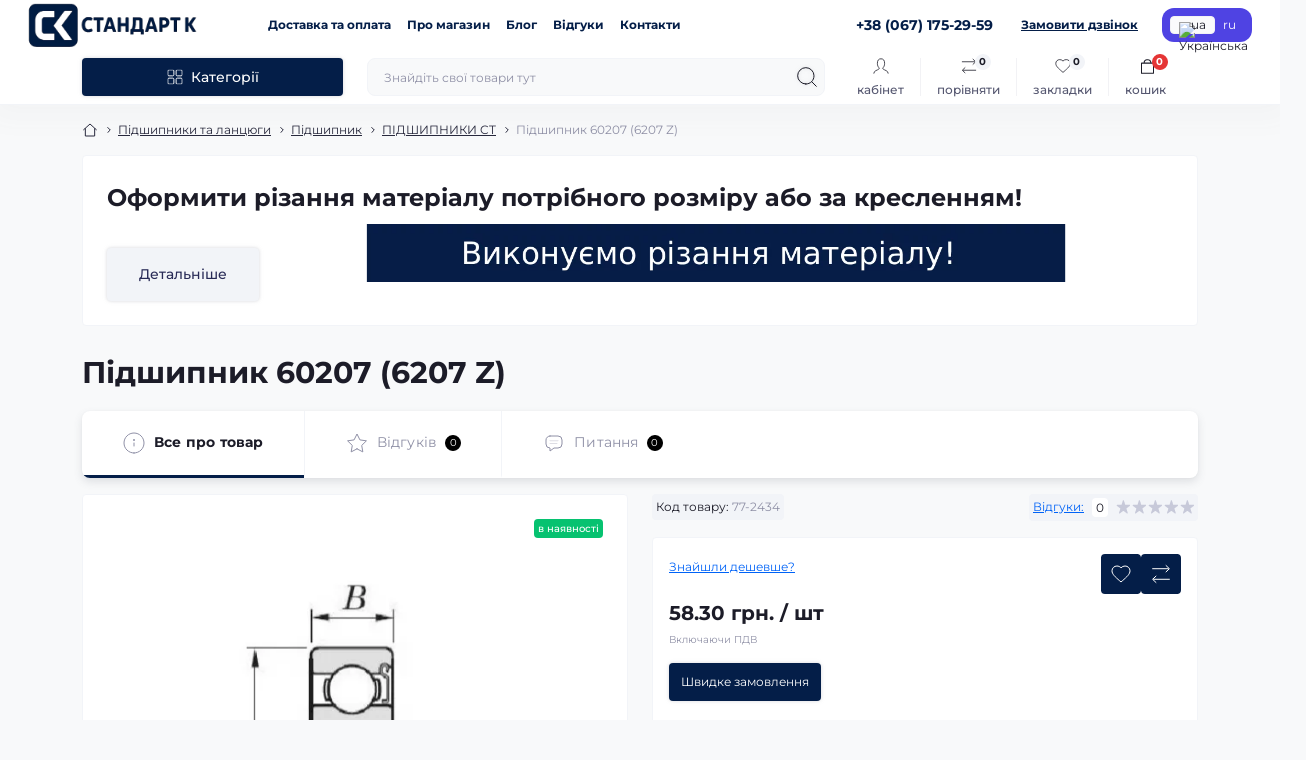

--- FILE ---
content_type: text/html; charset=utf-8
request_url: https://s-komp.com/podshipnik-60207-6207-z
body_size: 36478
content:
<!DOCTYPE html>
<!--[if IE]><![endif]-->
<!--[if IE 8 ]><html dir="ltr" lang="uk" class="ie8"><![endif]-->
<!--[if IE 9 ]><html dir="ltr" lang="uk" class="ie9"><![endif]-->
<!--[if (gt IE 9)|!(IE)]><!-->
<html dir="ltr" lang="uk" class="body-product">
<!--<![endif]-->
<head>
<meta charset="UTF-8" />
<meta name="viewport" content="width=device-width, initial-scale=1.0">
<title>Підшипник 60207 (6207 Z) | Купити в S komp</title>
<meta property="og:title" content="Підшипник 60207 (6207 Z)" />
<meta property="og:site_name" content="S-komp" />
<meta property="og:url" content="https://s-komp.com/podshipnik-60207-6207-z" />
<meta property="og:image" content="https://s-komp.com/image/catalog/podshypnyky-ct/screenshot-44.png" />
<meta property="og:image:type" content="image/png" />
<meta property="og:image:width" content="445" />
<meta property="og:image:height" content="552" />
<meta property="og:image:alt" content="Підшипник 60207 (6207 Z)" />
<meta property="og:type" content="product" />
<!-- Google Tag Manager -->
<script id="octGtm">(function(w,d,s,l,i){w[l]=w[l]||[];w[l].push({'gtm.start':
new Date().getTime(),event:'gtm.js'});var f=d.getElementsByTagName(s)[0],
j=d.createElement(s),dl=l!='dataLayer'?'&l='+l:'';j.async=true;j.src=
'https://www.googletagmanager.com/gtm.js?id='+i+dl;f.parentNode.insertBefore(j,f);
})(window,document,'script','dataLayer','GTM-TXQ83JF');</script>
<!-- End Google Tag Manager -->
<base href="https://s-komp.com/" />
<meta name="description" content="Підшипник 60207 (6207 Z) в наявності. Детальна характеристика ✅ найкраща ціна ✅ швидка доставка пo Україні ✅ гарантія від виробника і надійне пакування" />
<meta name="theme-color" content="rgb(255, 255, 255)"/>
<link rel="preload" as="style" href="https://s-komp.com/catalog/view/theme/oct_showcase/stylesheet/fd125c8fe2065883ea99aa2765a12ded.css?20251231134614">
<link href="https://s-komp.com/catalog/view/theme/oct_showcase/stylesheet/fd125c8fe2065883ea99aa2765a12ded.css?20251231134614" rel="stylesheet" media="screen" />
<link rel="preload" as="image" href="https://s-komp.com/image/cache/webp/catalog/podshypnyky-ct/screenshot-44-600x600.webp">
<link rel="preload" as="image" href="https://s-komp.com/image/catalog/new-logo.png">

<link rel="alternate" hreflang="uk-ua" href="https://s-komp.com/podshipnik-60207-6207-z" />
<link rel="alternate" hreflang="ru-ua" href="https://s-komp.com/ru/podshipnik-60207-6207-z" />
<link rel="alternate" hreflang="x-default" href="https://s-komp.com/podshipnik-60207-6207-z" />
<link href="https://s-komp.com/podshipnik-60207-6207-z" rel="canonical" />
<link href="https://s-komp.com/image/catalog/favicon.png" rel="icon" />
<!-- Global site tag (gtag.js) - Google Analytics -->
<script async src="https://www.googletagmanager.com/gtag/js?id=G-M0N70FJTBP"></script>
<script id="octAnalytics">
	window.dataLayer = window.dataLayer || [];

	function gtag(){dataLayer.push(arguments);}

	gtag('js', new Date());

	gtag('config', 'G-M0N70FJTBP');

		gtag('config', 'AW-853316461');
	</script>


<script id="dataFonts">
    let octFonts = localStorage.getItem('octFonts');
    if (octFonts !== null) {
        var octHead  = document.getElementsByTagName('head')[0];
        var octLink  = document.createElement('link');
        octLink.rel  = 'stylesheet';
        octLink.type = 'text/css';
        octLink.href = location.protocol + '//' + location.host + '/catalog/view/theme/oct_showcase/stylesheet/oct-fonts.css';
        octLink.media = 'all';
        octHead.appendChild(octLink);
    }
</script>
<style>
						#banner_plus_0_1.sc-banner-plus-item .content-block {background: rgb(255, 255, 255);}
						#banner_plus_0_1 .sc-banner-plus-title {color: rgb(28, 28, 40);}
						#banner_plus_0_1 .sc-banner-plus-text p {color: rgb(143, 144, 166);}
						#banner_plus_0_1 .sc-btn {color: rgb(41, 43, 87); background: rgb(242, 244, 248);}
						#banner_plus_0_1 .sc-btn:hover {color: rgb(255, 255, 255) !important; background: rgb(224, 52, 45);}
					
						#block0-1 .sc-advantages-item-title {color: rgb(28, 28, 40);}
			
						#block0-1 .sc-advantages-item-text {color: rgb(143, 144, 166);}
			
					
						#block0-2 .sc-advantages-item-title {color: rgb(28, 28, 40);}
			
						#block0-2 .sc-advantages-item-text {color: rgb(143, 144, 166);}
			
					
						#block0-3 .sc-advantages-item-title {color: rgb(39, 35, 35);}
			
						#block0-3 .sc-advantages-item-text {color: rgb(119, 119, 119);}
			
					
						#block0-4 .sc-advantages-item-title {color: rgb(28, 28, 40);}
			
						#block0-4 .sc-advantages-item-text {color: rgb(143, 144, 166);}
			
					
						#block0-5 .sc-advantages-item-title {color: rgb(28, 28, 40);}
			
						#block0-5 .sc-advantages-item-text {color: rgb(143, 144, 166);}
			
					
						#block0-6 .sc-advantages-item-title {color: rgb(28, 28, 40);}
			
						#block0-6 .sc-advantages-item-text {color: rgb(143, 144, 166);}
			
					.unit-additional {font-weight: bold;padding: 5px 20px;margin: 0 0 15px 0;display: inline-block;border: 1px solid #e0e0e0;font-size: 11px;}
.b24-widget-button-position-bottom-right {
	bottom: 100px !important;
}
</style></head>
<body data-popup-options="true">
<!-- Google Tag Manager (noscript) -->
<noscript><iframe src="https://www.googletagmanager.com/ns.html?id=GTM-TXQ83JF" height="0" width="0" style="display:none;visibility:hidden"></iframe></noscript>
<!-- End Google Tag Manager (noscript) -->
<div id="sidebar" class="sidebar d-xl-none fade">
    <button type="button" class="sc-btn sc-btn-with-icon no-btn br-4 ms-auto sc-btn-close" data-sidebar="close" aria-label="Close">
        <span class="sc-btn-icon sc-btn-icon-close"></span>
    </button>
    <div class="sidebar-header py-2 ps-4 pe-2 fw-700 dark-text d-flex align-items-center">
        <span class="sidebar-header-text">Меню</span>
    </div>
    <div id="sc_sidebar_content" class="sidebar-inner"></div>
</div>
<nav id="top">
	<div class="container-fluid container-xxl d-flex align-items-center justify-content-between h-100">
        <div class="top-left d-flex align-items-center">
                            <div id="logo" class="d-flex align-items-center justify-content-center order-1 order-xl-0">
                                            <a href="https://s-komp.com/">
                            <img src="https://s-komp.com/image/catalog/new-logo.png" title="S-komp" alt="S-komp" class="img-fluid" width="200" height="40" />
                        </a>
                                    </div>
                        <button id="mobile-menu-button" type="button" class="sc-btn sc-btn-with-icon no-btn br-4 sc-top-btn d-xl-none order-0 order-xl-1 ms-1 me-3" onclick="scSidebar('Меню', 'menu');" aria-label="Menu">
                <span class="sc-btn-icon sc-btn-icon-menu"></span>
            </button>
            <button id="mobile-search-button" type="button" class="sc-btn sc-btn-with-icon no-btn br-4 sc-top-btn d-md-none order-0 order-xl-1 me-3" onclick="scSidebar('Пошук', 'search');" aria-label="Search">
                <span class="sc-btn-icon sc-btn-icon-search"></span>
            </button>
                            <button id="mobile-locations-button" type="button" class="sc-btn sc-btn-with-icon no-btn br-4 sc-top-btn d-md-none order-2 me-3 ms-auto" onclick="scSidebar('Контакти та адреса', 'locations');" aria-label="Locations">
                    <span class="sc-btn-icon sc-btn-icon-location"></span>
                </button>
                                        <button type="button" class="sc-btn sc-btn-with-icon no-btn br-4 sc-top-btn d-md-none order-3" onclick="octPopupLogin();" aria-label="Account">
                    <span class="sc-btn-icon sc-btn-icon-account"></span>
                </button>
                                        <ul class="top-left-links list-unstyled fw-600 fsz-12 d-none d-xl-flex align-items-center">
                                        <li><a href="/dostavka-ta-oplata">Доставка та оплата</a></li>
                                        <li><a href="/pro-nas">Про магазин</a></li>
                                        <li><a href="/blog">Блог</a></li>
                                        <li><a href="/reviews">Відгуки</a></li>
                                        <li><a href="/contact-us">Контакти</a></li>
                                    </ul>
                    </div>
        <div class="top-right d-none d-md-flex align-items-center pe-md-3">
                            <div class="sc-dropdown-box">
                    <div class="sc-dropdown-toggle fw-700 fsz-14">+38 (067) 175-29-59</div>
                    <div class="sc-dropdown">
                        <div class="sc-dropdown-inner br-4 p-3">
                                                            <div class="sc-dropdown-inner-title d-flex align-items-center mb-2">
                                    <img src="https://s-komp.com/catalog/view/theme/oct_showcase/img/sprite.svg#include--dropdown-shedule-icon" alt="" width="24" height="24">
                                    <span class="fw-500 dark-text ms-2">Графік роботи:</span>
                                </div>
                                <ul class="list-unstyled fsz-14 light-text">
                                                                            <li>Пн-Пт: 8:30 - 17:00</li>
                                                                            <li>Сб-Нд: вихідні</li>
                                                                    </ul>
                                                                                        <div class="sc-header-location-phones">
                                    <div class="sc-dropdown-inner-title d-flex align-items-center mt-3 mb-2">
                                        <img src="https://s-komp.com/catalog/view/theme/oct_showcase/img/sprite.svg#include--dropdown-phones-icon" alt="" width="24" height="24">
                                        <span class="fw-500 dark-text ms-2">Зателефонуйте нам:</span>
                                    </div>
                                    <ul class="list-unstyled">
                                                                                    <li class="mb-1"><a href="tel:+380671752959" class="blue-link">+38 (067) 175-29-59</a></li>
                                                                                    <li class="mb-1"><a href="tel:+380933597877" class="blue-link">+38 (093) 359-78-77</a></li>
                                                                            </ul>
                                </div>
                                                        <a href="https://s-komp.com/contact-us" class="sc-btn sc-btn-primary small br-4 w-100 mt-3">Перейти до контактів</a>
                        </div>
                    </div>
                </div>
                                    <span class="fsz-12 fw-600 popup-call-trigger" onclick="octPopupCallPhone();">Замовити дзвінок</span>
                                        			    <div id="oct_desktop_language">
	<div id="language">
		<form action="https://s-komp.com/index.php?route=common/language/language" class="sc-switcher d-flex align-items-center p-2 br-12 ms-3 ms-xl-4" method="post" enctype="multipart/form-data" id="form-language">
						<button type="button" class="br-4 fsz-12 d-flex align-items-center justify-content-center language-select active" name="uk-ua" title="Українська">
									<img src="https://s-komp.com/catalog/language/uk-ua/uk-ua.png" alt="Українська" title="Українська" class="me-1" width="8" height="6" />
								ua
			</button>
						<button type="button" class="br-4 fsz-12 d-flex align-items-center justify-content-center language-select" name="ru-ru" title="russian">
								ru
			</button>
						<input type="hidden" name="code" value="" />
			<input type="hidden" name="redirect" value="eyJyb3V0ZSI6InByb2R1Y3RcL3Byb2R1Y3QiLCJ1cmwiOiImcHJvZHVjdF9pZD0yNDM0JnBhdGg9NjJfMTQzXzQwMCIsInByb3RvY29sIjoiMSJ9" />
		</form>
	</div>
</div>

                        			    
                    </div>
	</div>
</nav>
<header class="header py-2">
    <div class="container-fluid container-xl position-relative">
        <div class="row">
            <div class="col-md-3 d-none d-xl-flex">
                <button id="menuToggleButton" type="button" class="sc-btn sc-btn-secondary br-4 py-2 px-3 w-100 fsz-14">
                    <span class="sc-btn-icon sc-btn-icon-catalog"></span>
                    <span class="sc-btn-text">Категорії</span>
                </button>
            </div>
            <div class="col-12 col-xl-9">
                <div class="d-flex align-items-center header-search-box">
                    <div class="header-search flex-grow-1 d-none d-md-block">
	<form id="search" class="position-relative">
	    <input id="input_search" type="text" name="search" value="" placeholder="Знайдіть свої товари тут" class="form-control br-8 py-2 px-3">
	    <button type="button" aria-label="Search" id="sc-search-button" class="sc-btn sc-btn-outline sc-btn-outline-secondary sc-btn-with-icon">
			<span class="sc-btn-icon sc-btn-icon-search"></span>
		</button>
		<div id="sc_livesearch_close" onclick="clearLiveSearch();" class="sc-livesearch-close d-flex align-items-center justify-content-center">
			<span></span>
		</div>
		<div id="sc_livesearch" class="sc-livesearch"></div>
	</form>
</div>



                    <div class="header-buttons d-flex justify-content-between justify-content-md-end align-items-center pe-md-3">
                        <button type="button" class="sc-btn sc-btn-with-icon no-btn d-flex flex-column justify-content-between align-items-center d-md-none header-buttons-catalog align-self-stretch" data-menu="open">
                            <svg width="17" height="16" viewBox="0 0 17 16" fill="none" xmlns="http://www.w3.org/2000/svg">
                                <g clip-path="url(#clip0_2678_3096)">
                                    <path d="M6.0999 0.399994H2.0999C1.43716 0.399994 0.899902 0.937252 0.899902 1.59999V5.59999C0.899902 6.26274 1.43716 6.79999 2.0999 6.79999H6.0999C6.76264 6.79999 7.2999 6.26274 7.2999 5.59999V1.59999C7.2999 0.937252 6.76264 0.399994 6.0999 0.399994Z" stroke="#1C1C28"/>
                                    <path d="M14.9002 0.399994H10.9002C10.2375 0.399994 9.7002 0.937252 9.7002 1.59999V5.59999C9.7002 6.26274 10.2375 6.79999 10.9002 6.79999H14.9002C15.5629 6.79999 16.1002 6.26274 16.1002 5.59999V1.59999C16.1002 0.937252 15.5629 0.399994 14.9002 0.399994Z" stroke="#1C1C28"/>
                                    <path d="M14.9002 9.20001H10.9002C10.2375 9.20001 9.7002 9.73727 9.7002 10.4V14.4C9.7002 15.0628 10.2375 15.6 10.9002 15.6H14.9002C15.5629 15.6 16.1002 15.0628 16.1002 14.4V10.4C16.1002 9.73727 15.5629 9.20001 14.9002 9.20001Z" stroke="#1C1C28"/>
                                    <path d="M6.0999 9.20001H2.0999C1.43716 9.20001 0.899902 9.73727 0.899902 10.4V14.4C0.899902 15.0628 1.43716 15.6 2.0999 15.6H6.0999C6.76264 15.6 7.2999 15.0628 7.2999 14.4V10.4C7.2999 9.73727 6.76264 9.20001 6.0999 9.20001Z" stroke="#1C1C28"/>
                                </g>
                                <defs>
                                    <clipPath id="clip0_2678_3096">
                                    <rect width="16" height="16" fill="white" transform="translate(0.5)"/>
                                    </clipPath>
                                </defs>
                            </svg>
                            <span class="text-lowercase">Каталог</span>
                        </button>
                                                                                                            <button type="button" onclick="octPopupLogin();" class="sc-btn sc-btn-with-icon no-btn header-buttons-account d-none d-md-flex flex-column justify-content-between fsz-12 align-items-center align-self-stretch">
                                    <span class="sc-btn-icon sc-btn-icon-account"></span>
                                    <span class="text-lowercase">Кабінет</span>
                                </button>
                                                                            <a href="https://s-komp.com/compare-products" data-compare-ids="" data-compare-text="До порівняння" data-compare-text-in="У порівнянні" class="sc-btn sc-btn-with-icon no-btn header-buttons-compare d-flex flex-column justify-content-between fsz-12 align-items-center align-self-stretch">
                            <span class="sc-btn-icon sc-btn-icon-compare"></span>
                            <span class="text-lowercase">Порівняти</span>
                            <span class="header-buttons-cart-quantity px-1">0</span>
                        </a>
                        <a href="https://s-komp.com/wishlist" data-wishlist-ids="" data-wishlist-text="В закладки" data-wishlist-text-in="У закладках" class="sc-btn sc-btn-with-icon no-btn d-flex flex-column justify-content-between header-buttons-wishlist fsz-12 align-items-center align-self-stretch">
                            <span class="sc-btn-icon sc-btn-icon-wishlist"></span>
                            <span class="text-lowercase">Закладки</span>
                            <span class="header-buttons-cart-quantity px-1">0</span>
                        </a>
                        <button title="Кошик" id="cart" class="sc-btn sc-btn-with-icon no-btn d-flex flex-column justify-content-between header-buttons-cart fsz-12 align-items-center align-self-stretch" type="button" onclick="octPopupCart();">
    <svg fill="none" width="16" height="16" viewBox="0 0 16 22" xmlns="http://www.w3.org/2000/svg">
        <path stroke="#1C1C28" stroke-width="1.4" stroke-linecap="round" stroke-linejoin="round" d="M1.833 7.041h16.333v14H1.833zm3.5 0a4.667 4.667 0 019.334 0"/>
    </svg>
    <span class="text-lowercase">Кошик</span>
    <span class="header-buttons-cart-quantity px-1">0</span>
</button>
<span class="d-none" data-cart-ids="" data-cart-text="До кошика" data-cart-text-in="У кошику"></span>
                    </div>
                                            <div id="sc_sidebar_locations_inner" class="d-none">
                            <div id="sc_sidebar_locations" class="d-none sidebar-locations p-3">
                                <div class="sc-location content-block active fsz-12">
                                    <div class="d-flex align-items-center">
                                        <div class="sc-location-address fw-700 dark-text pe-4 fsz-14">69006 Україна, Запорізька область, м Запоріжжя, вулиця Північне шосе, д 12</div>
                                                                            </div>
                                                                            <div class="sc-location-collapsed">
                                                                                            <div class="sc-location-phones mb-3">
                                                    <span class="sidebar-main-menu-item-title fw-600 dark-text">Телефони:</span>
                                                                                                            <a href="tel:+380671752959" class="blue-link fw-500">+38 (067) 175-29-59</a>
                                                                                                            <a href="tel:+380933597877" class="blue-link fw-500">+38 (093) 359-78-77</a>
                                                                                                    </div>
                                                                                                                                        <div class="sc-location-shedule mb-3">
                                                    <div class="sidebar-main-menu-item-title fw-600 dark-text mb-2">Графік роботи:</div>
                                                                                                            <span>Пн-Пт: 8:30 - 17:00</span><br>
                                                                                                            <span>Сб-Нд: вихідні</span><br>
                                                                                                    </div>
                                                                                                                                        <div class="sc-location-map">
                                                    <div class="sidebar-main-menu-item-title fw-600 mb-3 dark-text">Схема проїзду:</div>
                                                    <div id="oct-contact-map" class="not_in"></div>
                                                </div>
                                                
                                                                                    </div>
                                                                    </div>
                                                                
                            </div>
                        </div>
                                    </div>
            </div>
        </div>
            <div class="sc-megamenu">
        <div class="sidebar-header py-2 ps-4 pe-2 fw-700 dark-text d-flex d-xl-none align-items-center justify-content-between">
            <span class="sidebar-header-text">Каталог</span>
            <span class="sc-btn sc-btn-with-icon br-4 no-btn d-flex align-items-center justify-content-center sc-megamenu-close">
                <span class="sc-btn-icon sc-btn-icon-close"></span>
            </span>
        </div>
        <nav>
            <ul class="sc-megamenu-list list-unstyled py-xxl-2">
                                <li class="sc-megamenu-list-item d-flex align-items-center justify-content-between">
                    <a href="https://s-komp.com/izolyacijni-materiali"  class="d-flex align-items-center flex-grow-1">
                                                <span class="fsz-14">Ізоляційні матеріали</span>
                    </a>
                                            <span class="sc-btn sc-btn-with-icon br-4 no-btn d-flex align-items-center justify-content-center">
                            <span class="sc-btn-icon sc-btn-icon-chevron"></span>
                        </span>
                                                            <div class="sc-megamenu-child sc-megamenu-child-narrow">
                        <div class="sidebar-header py-2 ps-4 pe-2 fw-700 dark-text d-flex align-items-center justify-content-between d-xl-none sc-megamenu-back">
                            <div class="d-flex align-items-center">
                                <button type="button" class="sc-btn sc-btn-secondary sc-btn-with-icon br-4 me-3 p-0 d-flex align-items-center justify-content-center" aria-label="Back">
                                    <span class="sc-btn-icon sc-btn-icon-chevron"></span>
                                </button>
                                <span class="sidebar-header-text">Ізоляційні матеріали</span>
                            </div>
                            <span class="sc-btn sc-btn-with-icon br-4 no-btn d-flex align-items-center justify-content-center sc-megamenu-close">
                                <span class="sc-btn-icon sc-btn-icon-close"></span>
                            </span>
                        </div>
                                                    <ul class="list-unstyled">
                                                                    <li class="fsz-14 fw-500 d-flex align-items-center justify-content-between">
                                        <a class="flex-grow-1" href="https://s-komp.com/izolyacijni-materiali/sharuvati-plastiki-i-folgovanij-dielektrik">Шаруваті пластики і фольгований діелектрик</a>
                                                                                    <span class="sc-btn sc-btn-with-icon br-4 no-btn d-flex align-items-center justify-content-center sc-btn-children">
                                                <span class="sc-btn-icon sc-btn-icon-chevron"></span>
                                            </span>
                                                                                                                            <div class="sc-megamenu-child sc-megamenu-child-narrow">
                                                <div class="sidebar-header py-2 ps-4 pe-2 fw-700 dark-text d-flex align-items-center justify-content-between d-xl-none sc-megamenu-back">
                                                    <div class="d-flex align-items-center">
                                                        <button type="button" class="sc-btn sc-btn-secondary sc-btn-with-icon br-4 me-3 p-0 d-flex align-items-center justify-content-center" aria-label="Back">
                                                            <span class="sc-btn-icon sc-btn-icon-chevron"></span>
                                                        </button>
                                                        <span class="sidebar-header-text">Шаруваті пластики і фольгований діелектрик</span>
                                                    </div>
                                                    <span class="sc-btn sc-btn-with-icon br-4 no-btn d-flex align-items-center justify-content-center sc-megamenu-close">
                                                        <span class="sc-btn-icon sc-btn-icon-close"></span>
                                                    </span>
                                                </div>
                                                <ul class="list-unstyled">
                                                                                                            <li class="fsz-14 fw-500 d-flex align-items-center justify-content-between">
                                                            <a class="flex-grow-1" href="https://s-komp.com/izolyacijni-materiali/sharuvati-plastiki-i-folgovanij-dielektrik/tekstolit">Текстоліт</a>
                                                                                                                            <span class="sc-btn sc-btn-with-icon br-4 no-btn d-flex align-items-center justify-content-center">
                                                                    <span class="sc-btn-icon sc-btn-icon-chevron"></span>
                                                                </span>
                                                                                                                                                                                        <div class="sc-megamenu-child sc-megamenu-child-narrow">
                                                                    <div class="sidebar-header py-2 ps-4 pe-2 fw-700 dark-text d-flex align-items-center justify-content-between d-xl-none sc-megamenu-back">
                                                                        <div class="d-flex align-items-center">
                                                                            <button type="button" class="sc-btn sc-btn-secondary sc-btn-with-icon br-4 me-3 p-0 d-flex align-items-center justify-content-center" aria-label="Back">
                                                                                <span class="sc-btn-icon sc-btn-icon-chevron"></span>
                                                                            </button>
                                                                            <span class="sidebar-header-text">Текстоліт</span>
                                                                        </div>
                                                                        <span class="sc-btn sc-btn-with-icon br-4 no-btn d-flex align-items-center justify-content-center sc-megamenu-close">
                                                                            <span class="sc-btn-icon sc-btn-icon-close"></span>
                                                                        </span>
                                                                    </div>
                                                                    <ul class="list-unstyled">
                                                                                                                                                    <li class="fsz-14 fw-500 d-flex align-items-center justify-content-start">
                                                                                <a class="flex-grow-1" href="https://s-komp.com/izolyacijni-materiali/sharuvati-plastiki-i-folgovanij-dielektrik/tekstolit/tekstolit-listovij">
                                                                                    Текстоліт листовий
                                                                                </a>
                                                                            </li>
                                                                                                                                                    <li class="fsz-14 fw-500 d-flex align-items-center justify-content-start">
                                                                                <a class="flex-grow-1" href="https://s-komp.com/izolyacijni-materiali/sharuvati-plastiki-i-folgovanij-dielektrik/tekstolit/tekstolit-strizhnevij">
                                                                                    Текстоліт стрижневий
                                                                                </a>
                                                                            </li>
                                                                                                                                                                                                                    </ul>
                                                                </div>
                                                                                                                    </li>
                                                                                                            <li class="fsz-14 fw-500 d-flex align-items-center justify-content-between">
                                                            <a class="flex-grow-1" href="https://s-komp.com/izolyacijni-materiali/sharuvati-plastiki-i-folgovanij-dielektrik/sklotekstolit">Склотекстоліт</a>
                                                                                                                            <span class="sc-btn sc-btn-with-icon br-4 no-btn d-flex align-items-center justify-content-center">
                                                                    <span class="sc-btn-icon sc-btn-icon-chevron"></span>
                                                                </span>
                                                                                                                                                                                        <div class="sc-megamenu-child sc-megamenu-child-narrow">
                                                                    <div class="sidebar-header py-2 ps-4 pe-2 fw-700 dark-text d-flex align-items-center justify-content-between d-xl-none sc-megamenu-back">
                                                                        <div class="d-flex align-items-center">
                                                                            <button type="button" class="sc-btn sc-btn-secondary sc-btn-with-icon br-4 me-3 p-0 d-flex align-items-center justify-content-center" aria-label="Back">
                                                                                <span class="sc-btn-icon sc-btn-icon-chevron"></span>
                                                                            </button>
                                                                            <span class="sidebar-header-text">Склотекстоліт</span>
                                                                        </div>
                                                                        <span class="sc-btn sc-btn-with-icon br-4 no-btn d-flex align-items-center justify-content-center sc-megamenu-close">
                                                                            <span class="sc-btn-icon sc-btn-icon-close"></span>
                                                                        </span>
                                                                    </div>
                                                                    <ul class="list-unstyled">
                                                                                                                                                    <li class="fsz-14 fw-500 d-flex align-items-center justify-content-start">
                                                                                <a class="flex-grow-1" href="https://s-komp.com/izolyacijni-materiali/sharuvati-plastiki-i-folgovanij-dielektrik/sklotekstolit/lyst">
                                                                                    Склотекстоліт листовий
                                                                                </a>
                                                                            </li>
                                                                                                                                                    <li class="fsz-14 fw-500 d-flex align-items-center justify-content-start">
                                                                                <a class="flex-grow-1" href="https://s-komp.com/izolyacijni-materiali/sharuvati-plastiki-i-folgovanij-dielektrik/sklotekstolit/sterzhen">
                                                                                    Склотекстоліт стрижневий
                                                                                </a>
                                                                            </li>
                                                                                                                                                    <li class="fsz-14 fw-500 d-flex align-items-center justify-content-start">
                                                                                <a class="flex-grow-1" href="https://s-komp.com/izolyacijni-materiali/sharuvati-plastiki-i-folgovanij-dielektrik/sklotekstolit/folhyrovannyi">
                                                                                    Склотекстоліт фольгований
                                                                                </a>
                                                                            </li>
                                                                                                                                                                                                                    </ul>
                                                                </div>
                                                                                                                    </li>
                                                                                                            <li class="fsz-14 fw-500 d-flex align-items-center justify-content-between">
                                                            <a class="flex-grow-1" href="https://s-komp.com/izolyacijni-materiali/sharuvati-plastiki-i-folgovanij-dielektrik/getinaks">Гетинакс</a>
                                                                                                                                                                                </li>
                                                                                                                                                        </ul>
                                            </div>
                                                                            </li>
                                                                    <li class="fsz-14 fw-500 d-flex align-items-center justify-content-between">
                                        <a class="flex-grow-1" href="https://s-komp.com/izolyacijni-materiali/plastmasi-i-polimeri">Пластмаси і полімери</a>
                                                                                    <span class="sc-btn sc-btn-with-icon br-4 no-btn d-flex align-items-center justify-content-center sc-btn-children">
                                                <span class="sc-btn-icon sc-btn-icon-chevron"></span>
                                            </span>
                                                                                                                            <div class="sc-megamenu-child sc-megamenu-child-narrow">
                                                <div class="sidebar-header py-2 ps-4 pe-2 fw-700 dark-text d-flex align-items-center justify-content-between d-xl-none sc-megamenu-back">
                                                    <div class="d-flex align-items-center">
                                                        <button type="button" class="sc-btn sc-btn-secondary sc-btn-with-icon br-4 me-3 p-0 d-flex align-items-center justify-content-center" aria-label="Back">
                                                            <span class="sc-btn-icon sc-btn-icon-chevron"></span>
                                                        </button>
                                                        <span class="sidebar-header-text">Пластмаси і полімери</span>
                                                    </div>
                                                    <span class="sc-btn sc-btn-with-icon br-4 no-btn d-flex align-items-center justify-content-center sc-megamenu-close">
                                                        <span class="sc-btn-icon sc-btn-icon-close"></span>
                                                    </span>
                                                </div>
                                                <ul class="list-unstyled">
                                                                                                            <li class="fsz-14 fw-500 d-flex align-items-center justify-content-between">
                                                            <a class="flex-grow-1" href="https://s-komp.com/izolyacijni-materiali/plastmasi-i-polimeri/orgsklo-akril">Оргскло (Акрил листовий)</a>
                                                                                                                                                                                </li>
                                                                                                            <li class="fsz-14 fw-500 d-flex align-items-center justify-content-between">
                                                            <a class="flex-grow-1" href="https://s-komp.com/izolyacijni-materiali/plastmasi-i-polimeri/polikarbonati">Полікарбонат</a>
                                                                                                                                                                                </li>
                                                                                                            <li class="fsz-14 fw-500 d-flex align-items-center justify-content-between">
                                                            <a class="flex-grow-1" href="https://s-komp.com/izolyacijni-materiali/plastmasi-i-polimeri/kompozit">Композит листовий алюмінієвий</a>
                                                                                                                                                                                </li>
                                                                                                            <li class="fsz-14 fw-500 d-flex align-items-center justify-content-between">
                                                            <a class="flex-grow-1" href="https://s-komp.com/izolyacijni-materiali/plastmasi-i-polimeri/poliacetal">Поліацеталь (POM-C)</a>
                                                                                                                            <span class="sc-btn sc-btn-with-icon br-4 no-btn d-flex align-items-center justify-content-center">
                                                                    <span class="sc-btn-icon sc-btn-icon-chevron"></span>
                                                                </span>
                                                                                                                                                                                        <div class="sc-megamenu-child sc-megamenu-child-narrow">
                                                                    <div class="sidebar-header py-2 ps-4 pe-2 fw-700 dark-text d-flex align-items-center justify-content-between d-xl-none sc-megamenu-back">
                                                                        <div class="d-flex align-items-center">
                                                                            <button type="button" class="sc-btn sc-btn-secondary sc-btn-with-icon br-4 me-3 p-0 d-flex align-items-center justify-content-center" aria-label="Back">
                                                                                <span class="sc-btn-icon sc-btn-icon-chevron"></span>
                                                                            </button>
                                                                            <span class="sidebar-header-text">Поліацеталь (POM-C)</span>
                                                                        </div>
                                                                        <span class="sc-btn sc-btn-with-icon br-4 no-btn d-flex align-items-center justify-content-center sc-megamenu-close">
                                                                            <span class="sc-btn-icon sc-btn-icon-close"></span>
                                                                        </span>
                                                                    </div>
                                                                    <ul class="list-unstyled">
                                                                                                                                                    <li class="fsz-14 fw-500 d-flex align-items-center justify-content-start">
                                                                                <a class="flex-grow-1" href="https://s-komp.com/izolyacijni-materiali/plastmasi-i-polimeri/poliacetal/poliacetal-listovoj">
                                                                                    Поліацеталь листовий
                                                                                </a>
                                                                            </li>
                                                                                                                                                    <li class="fsz-14 fw-500 d-flex align-items-center justify-content-start">
                                                                                <a class="flex-grow-1" href="https://s-komp.com/izolyacijni-materiali/plastmasi-i-polimeri/poliacetal/poliacetal-strizhen">
                                                                                    Поліацеталь стрижень
                                                                                </a>
                                                                            </li>
                                                                                                                                                                                                                    </ul>
                                                                </div>
                                                                                                                    </li>
                                                                                                            <li class="fsz-14 fw-500 d-flex align-items-center justify-content-between">
                                                            <a class="flex-grow-1" href="https://s-komp.com/izolyacijni-materiali/plastmasi-i-polimeri/ftoroplast-f-41">Фторопласт 4 (PTFE)</a>
                                                                                                                            <span class="sc-btn sc-btn-with-icon br-4 no-btn d-flex align-items-center justify-content-center">
                                                                    <span class="sc-btn-icon sc-btn-icon-chevron"></span>
                                                                </span>
                                                                                                                                                                                        <div class="sc-megamenu-child sc-megamenu-child-narrow">
                                                                    <div class="sidebar-header py-2 ps-4 pe-2 fw-700 dark-text d-flex align-items-center justify-content-between d-xl-none sc-megamenu-back">
                                                                        <div class="d-flex align-items-center">
                                                                            <button type="button" class="sc-btn sc-btn-secondary sc-btn-with-icon br-4 me-3 p-0 d-flex align-items-center justify-content-center" aria-label="Back">
                                                                                <span class="sc-btn-icon sc-btn-icon-chevron"></span>
                                                                            </button>
                                                                            <span class="sidebar-header-text">Фторопласт 4 (PTFE)</span>
                                                                        </div>
                                                                        <span class="sc-btn sc-btn-with-icon br-4 no-btn d-flex align-items-center justify-content-center sc-megamenu-close">
                                                                            <span class="sc-btn-icon sc-btn-icon-close"></span>
                                                                        </span>
                                                                    </div>
                                                                    <ul class="list-unstyled">
                                                                                                                                                    <li class="fsz-14 fw-500 d-flex align-items-center justify-content-start">
                                                                                <a class="flex-grow-1" href="https://s-komp.com/izolyacijni-materiali/plastmasi-i-polimeri/ftoroplast-f-41/list">
                                                                                    Фторопласт 4 листовий
                                                                                </a>
                                                                            </li>
                                                                                                                                                    <li class="fsz-14 fw-500 d-flex align-items-center justify-content-start">
                                                                                <a class="flex-grow-1" href="https://s-komp.com/izolyacijni-materiali/plastmasi-i-polimeri/ftoroplast-f-41/strizhen1">
                                                                                    Фторопласт 4 стрижень
                                                                                </a>
                                                                            </li>
                                                                                                                                                    <li class="fsz-14 fw-500 d-flex align-items-center justify-content-start">
                                                                                <a class="flex-grow-1" href="https://s-komp.com/izolyacijni-materiali/plastmasi-i-polimeri/ftoroplast-f-41/strichka-fum1">
                                                                                    Стрічка ФУМ
                                                                                </a>
                                                                            </li>
                                                                                                                                                    <li class="fsz-14 fw-500 d-flex align-items-center justify-content-start">
                                                                                <a class="flex-grow-1" href="https://s-komp.com/izolyacijni-materiali/plastmasi-i-polimeri/ftoroplast-f-41/trubki-ftoroplastovi">
                                                                                    Трубки фторопластові
                                                                                </a>
                                                                            </li>
                                                                                                                                                    <li class="fsz-14 fw-500 d-flex align-items-center justify-content-start">
                                                                                <a class="flex-grow-1" href="https://s-komp.com/izolyacijni-materiali/plastmasi-i-polimeri/ftoroplast-f-41/plivka-ftoroplastova">
                                                                                    Плівка фторопластова
                                                                                </a>
                                                                            </li>
                                                                                                                                                    <li class="fsz-14 fw-500 d-flex align-items-center justify-content-start">
                                                                                <a class="flex-grow-1" href="https://s-komp.com/izolyacijni-materiali/plastmasi-i-polimeri/ftoroplast-f-41/palyat-fum-ftoroplastovij">
                                                                                    Палять ФУМ Фторопластовий
                                                                                </a>
                                                                            </li>
                                                                                                                                                                                                                    </ul>
                                                                </div>
                                                                                                                    </li>
                                                                                                            <li class="fsz-14 fw-500 d-flex align-items-center justify-content-between">
                                                            <a class="flex-grow-1" href="https://s-komp.com/izolyacijni-materiali/plastmasi-i-polimeri/kaprolon-poliamid">Капролон (PA-6)</a>
                                                                                                                            <span class="sc-btn sc-btn-with-icon br-4 no-btn d-flex align-items-center justify-content-center">
                                                                    <span class="sc-btn-icon sc-btn-icon-chevron"></span>
                                                                </span>
                                                                                                                                                                                        <div class="sc-megamenu-child sc-megamenu-child-narrow">
                                                                    <div class="sidebar-header py-2 ps-4 pe-2 fw-700 dark-text d-flex align-items-center justify-content-between d-xl-none sc-megamenu-back">
                                                                        <div class="d-flex align-items-center">
                                                                            <button type="button" class="sc-btn sc-btn-secondary sc-btn-with-icon br-4 me-3 p-0 d-flex align-items-center justify-content-center" aria-label="Back">
                                                                                <span class="sc-btn-icon sc-btn-icon-chevron"></span>
                                                                            </button>
                                                                            <span class="sidebar-header-text">Капролон (PA-6)</span>
                                                                        </div>
                                                                        <span class="sc-btn sc-btn-with-icon br-4 no-btn d-flex align-items-center justify-content-center sc-megamenu-close">
                                                                            <span class="sc-btn-icon sc-btn-icon-close"></span>
                                                                        </span>
                                                                    </div>
                                                                    <ul class="list-unstyled">
                                                                                                                                                    <li class="fsz-14 fw-500 d-flex align-items-center justify-content-start">
                                                                                <a class="flex-grow-1" href="https://s-komp.com/izolyacijni-materiali/plastmasi-i-polimeri/kaprolon-poliamid/strizhen">
                                                                                    Капролон стрижневий
                                                                                </a>
                                                                            </li>
                                                                                                                                                    <li class="fsz-14 fw-500 d-flex align-items-center justify-content-start">
                                                                                <a class="flex-grow-1" href="https://s-komp.com/izolyacijni-materiali/plastmasi-i-polimeri/kaprolon-poliamid/list3">
                                                                                    Капролон листовий
                                                                                </a>
                                                                            </li>
                                                                                                                                                                                                                    </ul>
                                                                </div>
                                                                                                                    </li>
                                                                                                            <li class="fsz-14 fw-500 d-flex align-items-center justify-content-between">
                                                            <a class="flex-grow-1" href="https://s-komp.com/izolyacijni-materiali/plastmasi-i-polimeri/polietilen">Поліетилен листовий (HDPE)</a>
                                                                                                                                                                                </li>
                                                                                                            <li class="fsz-14 fw-500 d-flex align-items-center justify-content-between">
                                                            <a class="flex-grow-1" href="https://s-komp.com/izolyacijni-materiali/plastmasi-i-polimeri/polipropilen">Поліпропілен (PP-C)</a>
                                                                                                                            <span class="sc-btn sc-btn-with-icon br-4 no-btn d-flex align-items-center justify-content-center">
                                                                    <span class="sc-btn-icon sc-btn-icon-chevron"></span>
                                                                </span>
                                                                                                                                                                                        <div class="sc-megamenu-child sc-megamenu-child-narrow">
                                                                    <div class="sidebar-header py-2 ps-4 pe-2 fw-700 dark-text d-flex align-items-center justify-content-between d-xl-none sc-megamenu-back">
                                                                        <div class="d-flex align-items-center">
                                                                            <button type="button" class="sc-btn sc-btn-secondary sc-btn-with-icon br-4 me-3 p-0 d-flex align-items-center justify-content-center" aria-label="Back">
                                                                                <span class="sc-btn-icon sc-btn-icon-chevron"></span>
                                                                            </button>
                                                                            <span class="sidebar-header-text">Поліпропілен (PP-C)</span>
                                                                        </div>
                                                                        <span class="sc-btn sc-btn-with-icon br-4 no-btn d-flex align-items-center justify-content-center sc-megamenu-close">
                                                                            <span class="sc-btn-icon sc-btn-icon-close"></span>
                                                                        </span>
                                                                    </div>
                                                                    <ul class="list-unstyled">
                                                                                                                                                    <li class="fsz-14 fw-500 d-flex align-items-center justify-content-start">
                                                                                <a class="flex-grow-1" href="https://s-komp.com/izolyacijni-materiali/plastmasi-i-polimeri/polipropilen/polipropilen-listovoj">
                                                                                    Поліпропілен листовий
                                                                                </a>
                                                                            </li>
                                                                                                                                                    <li class="fsz-14 fw-500 d-flex align-items-center justify-content-start">
                                                                                <a class="flex-grow-1" href="https://s-komp.com/izolyacijni-materiali/plastmasi-i-polimeri/polipropilen/polipropilen-sterzhnevoj">
                                                                                    Поліпропілен стрижень
                                                                                </a>
                                                                            </li>
                                                                                                                                                                                                                    </ul>
                                                                </div>
                                                                                                                    </li>
                                                                                                            <li class="fsz-14 fw-500 d-flex align-items-center justify-content-between">
                                                            <a class="flex-grow-1" href="https://s-komp.com/izolyacijni-materiali/plastmasi-i-polimeri/abs-plastik">АБС пластик лист (ABS)</a>
                                                                                                                                                                                </li>
                                                                                                            <li class="fsz-14 fw-500 d-flex align-items-center justify-content-between">
                                                            <a class="flex-grow-1" href="https://s-komp.com/izolyacijni-materiali/plastmasi-i-polimeri/karbovanye-listy-ugleplastikovye">Лист карбоновий</a>
                                                                                                                                                                                </li>
                                                                                                            <li class="fsz-14 fw-500 d-flex align-items-center justify-content-between">
                                                            <a class="flex-grow-1" href="https://s-komp.com/izolyacijni-materiali/plastmasi-i-polimeri/list-pvh-polihlorvinilovyj">Листи ПВХ</a>
                                                                                                                                                                                </li>
                                                                                                            <li class="fsz-14 fw-500 d-flex align-items-center justify-content-between">
                                                            <a class="flex-grow-1" href="https://s-komp.com/izolyacijni-materiali/plastmasi-i-polimeri/dyuroston-1">Дюростон</a>
                                                                                                                                                                                </li>
                                                                                                                                                        </ul>
                                            </div>
                                                                            </li>
                                                                    <li class="fsz-14 fw-500 d-flex align-items-center justify-content-between">
                                        <a class="flex-grow-1" href="https://s-komp.com/izolyacijni-materiali/plivki">Плівки</a>
                                                                                                                    </li>
                                                                    <li class="fsz-14 fw-500 d-flex align-items-center justify-content-between">
                                        <a class="flex-grow-1" href="https://s-komp.com/izolyacijni-materiali/trubki-elektroizolyacijni">Електроізоляційна трубка</a>
                                                                                    <span class="sc-btn sc-btn-with-icon br-4 no-btn d-flex align-items-center justify-content-center sc-btn-children">
                                                <span class="sc-btn-icon sc-btn-icon-chevron"></span>
                                            </span>
                                                                                                                            <div class="sc-megamenu-child sc-megamenu-child-narrow">
                                                <div class="sidebar-header py-2 ps-4 pe-2 fw-700 dark-text d-flex align-items-center justify-content-between d-xl-none sc-megamenu-back">
                                                    <div class="d-flex align-items-center">
                                                        <button type="button" class="sc-btn sc-btn-secondary sc-btn-with-icon br-4 me-3 p-0 d-flex align-items-center justify-content-center" aria-label="Back">
                                                            <span class="sc-btn-icon sc-btn-icon-chevron"></span>
                                                        </button>
                                                        <span class="sidebar-header-text">Електроізоляційна трубка</span>
                                                    </div>
                                                    <span class="sc-btn sc-btn-with-icon br-4 no-btn d-flex align-items-center justify-content-center sc-megamenu-close">
                                                        <span class="sc-btn-icon sc-btn-icon-close"></span>
                                                    </span>
                                                </div>
                                                <ul class="list-unstyled">
                                                                                                            <li class="fsz-14 fw-500 d-flex align-items-center justify-content-between">
                                                            <a class="flex-grow-1" href="https://s-komp.com/izolyacijni-materiali/trubki-elektroizolyacijni/trubki-tkr-kremnijorganichni">Трубка ТКР</a>
                                                                                                                                                                                </li>
                                                                                                            <li class="fsz-14 fw-500 d-flex align-items-center justify-content-between">
                                                            <a class="flex-grow-1" href="https://s-komp.com/izolyacijni-materiali/trubki-elektroizolyacijni/trubki-tlv">Трубка ТЛВ</a>
                                                                                                                                                                                </li>
                                                                                                            <li class="fsz-14 fw-500 d-flex align-items-center justify-content-between">
                                                            <a class="flex-grow-1" href="https://s-komp.com/izolyacijni-materiali/trubki-elektroizolyacijni/trubki-tksp">Трубка ТКСП</a>
                                                                                                                                                                                </li>
                                                                                                            <li class="fsz-14 fw-500 d-flex align-items-center justify-content-between">
                                                            <a class="flex-grow-1" href="https://s-komp.com/izolyacijni-materiali/trubki-elektroizolyacijni/trubki-tv-40-pvkh">Трубка ПВХ ТВ 40</a>
                                                                                                                                                                                </li>
                                                                                                            <li class="fsz-14 fw-500 d-flex align-items-center justify-content-between">
                                                            <a class="flex-grow-1" href="https://s-komp.com/izolyacijni-materiali/trubki-elektroizolyacijni/trubka-tut-termousadna">Трубка ТУТ</a>
                                                                                                                                                                                </li>
                                                                                                                                                        </ul>
                                            </div>
                                                                            </li>
                                                                    <li class="fsz-14 fw-500 d-flex align-items-center justify-content-between">
                                        <a class="flex-grow-1" href="https://s-komp.com/izolyacijni-materiali/strichki-elektroizolyacijni">Електроізоляційна стрічка</a>
                                                                                    <span class="sc-btn sc-btn-with-icon br-4 no-btn d-flex align-items-center justify-content-center sc-btn-children">
                                                <span class="sc-btn-icon sc-btn-icon-chevron"></span>
                                            </span>
                                                                                                                            <div class="sc-megamenu-child sc-megamenu-child-narrow">
                                                <div class="sidebar-header py-2 ps-4 pe-2 fw-700 dark-text d-flex align-items-center justify-content-between d-xl-none sc-megamenu-back">
                                                    <div class="d-flex align-items-center">
                                                        <button type="button" class="sc-btn sc-btn-secondary sc-btn-with-icon br-4 me-3 p-0 d-flex align-items-center justify-content-center" aria-label="Back">
                                                            <span class="sc-btn-icon sc-btn-icon-chevron"></span>
                                                        </button>
                                                        <span class="sidebar-header-text">Електроізоляційна стрічка</span>
                                                    </div>
                                                    <span class="sc-btn sc-btn-with-icon br-4 no-btn d-flex align-items-center justify-content-center sc-megamenu-close">
                                                        <span class="sc-btn-icon sc-btn-icon-close"></span>
                                                    </span>
                                                </div>
                                                <ul class="list-unstyled">
                                                                                                            <li class="fsz-14 fw-500 d-flex align-items-center justify-content-between">
                                                            <a class="flex-grow-1" href="https://s-komp.com/izolyacijni-materiali/strichki-elektroizolyacijni/izolyacijna-strichka-pvh">Ізоляційна стрічка ПВХ</a>
                                                                                                                                                                                </li>
                                                                                                            <li class="fsz-14 fw-500 d-flex align-items-center justify-content-between">
                                                            <a class="flex-grow-1" href="https://s-komp.com/izolyacijni-materiali/strichki-elektroizolyacijni/izolyacijna-strichka-hb">Ізоляційна стрічка ХБ</a>
                                                                                                                                                                                </li>
                                                                                                            <li class="fsz-14 fw-500 d-flex align-items-center justify-content-between">
                                                            <a class="flex-grow-1" href="https://s-komp.com/izolyacijni-materiali/strichki-elektroizolyacijni/sklostrichka-les">Склострічка ЛЕС</a>
                                                                                                                                                                                </li>
                                                                                                            <li class="fsz-14 fw-500 d-flex align-items-center justify-content-between">
                                                            <a class="flex-grow-1" href="https://s-komp.com/izolyacijni-materiali/strichki-elektroizolyacijni/sklostrichka-lesb">Склострічка ЛЕСБ</a>
                                                                                                                                                                                </li>
                                                                                                            <li class="fsz-14 fw-500 d-flex align-items-center justify-content-between">
                                                            <a class="flex-grow-1" href="https://s-komp.com/izolyacijni-materiali/strichki-elektroizolyacijni/strichka-kiperna">Стрічка кіперна</a>
                                                                                                                                                                                </li>
                                                                                                            <li class="fsz-14 fw-500 d-flex align-items-center justify-content-between">
                                                            <a class="flex-grow-1" href="https://s-komp.com/izolyacijni-materiali/strichki-elektroizolyacijni/strichka-lavsanova">Стрічка лавсанова</a>
                                                                                                                                                                                </li>
                                                                                                            <li class="fsz-14 fw-500 d-flex align-items-center justify-content-between">
                                                            <a class="flex-grow-1" href="https://s-komp.com/izolyacijni-materiali/strichki-elektroizolyacijni/strichka-lpp-400-lpp-1000">Стрічка ЛПП-400/ЛПП-1000</a>
                                                                                                                                                                                </li>
                                                                                                            <li class="fsz-14 fw-500 d-flex align-items-center justify-content-between">
                                                            <a class="flex-grow-1" href="https://s-komp.com/izolyacijni-materiali/strichki-elektroizolyacijni/strichka-letsar">Стрічка ЛЭТСАР</a>
                                                                                                                                                                                </li>
                                                                                                            <li class="fsz-14 fw-500 d-flex align-items-center justify-content-between">
                                                            <a class="flex-grow-1" href="https://s-komp.com/izolyacijni-materiali/strichki-elektroizolyacijni/strichka-mitkaleva">Стрічка міткалева</a>
                                                                                                                                                                                </li>
                                                                                                            <li class="fsz-14 fw-500 d-flex align-items-center justify-content-between">
                                                            <a class="flex-grow-1" href="https://s-komp.com/izolyacijni-materiali/strichki-elektroizolyacijni/strichka-ple-u">Стрічка ПЛЭ-У</a>
                                                                                                                                                                                </li>
                                                                                                            <li class="fsz-14 fw-500 d-flex align-items-center justify-content-between">
                                                            <a class="flex-grow-1" href="https://s-komp.com/izolyacijni-materiali/strichki-elektroizolyacijni/strichka-poliefirna">Стрічка поліефірна</a>
                                                                                                                                                                                </li>
                                                                                                            <li class="fsz-14 fw-500 d-flex align-items-center justify-content-between">
                                                            <a class="flex-grow-1" href="https://s-komp.com/izolyacijni-materiali/strichki-elektroizolyacijni/strichka-sklobondazhna-lsbe-155-lsbe-180">Стрічка склобондажна ЛСБЭ-155/ЛСБЭ-180</a>
                                                                                                                                                                                </li>
                                                                                                            <li class="fsz-14 fw-500 d-flex align-items-center justify-content-between">
                                                            <a class="flex-grow-1" href="https://s-komp.com/izolyacijni-materiali/strichki-elektroizolyacijni/strichka-smolyana">Стрічка смоляна</a>
                                                                                                                                                                                </li>
                                                                                                            <li class="fsz-14 fw-500 d-flex align-items-center justify-content-between">
                                                            <a class="flex-grow-1" href="https://s-komp.com/izolyacijni-materiali/strichki-elektroizolyacijni/strichka-taftyana">Стрічка тафтяна</a>
                                                                                                                                                                                </li>
                                                                                                            <li class="fsz-14 fw-500 d-flex align-items-center justify-content-between">
                                                            <a class="flex-grow-1" href="https://s-komp.com/izolyacijni-materiali/strichki-elektroizolyacijni/strichka-ftoroplastova-f-4d">Стрічка фторопластова Ф-4Д</a>
                                                                                                                                                                                </li>
                                                                                                            <li class="fsz-14 fw-500 d-flex align-items-center justify-content-between">
                                                            <a class="flex-grow-1" href="https://s-komp.com/izolyacijni-materiali/strichki-elektroizolyacijni/strichka-fum">Стрічка ФУМ</a>
                                                                                                                                                                                </li>
                                                                                                                                                        </ul>
                                            </div>
                                                                            </li>
                                                                    <li class="fsz-14 fw-500 d-flex align-items-center justify-content-between">
                                        <a class="flex-grow-1" href="https://s-komp.com/izolyacijni-materiali/shnuri-izolyacijni">Шнури ізоляційні</a>
                                                                                                                    </li>
                                                                    <li class="fsz-14 fw-500 d-flex align-items-center justify-content-between">
                                        <a class="flex-grow-1" href="https://s-komp.com/izolyacijni-materiali/elektroizolyacijnij-papir-karton">Електроізоляційний картон (пресшпан)</a>
                                                                                    <span class="sc-btn sc-btn-with-icon br-4 no-btn d-flex align-items-center justify-content-center sc-btn-children">
                                                <span class="sc-btn-icon sc-btn-icon-chevron"></span>
                                            </span>
                                                                                                                            <div class="sc-megamenu-child sc-megamenu-child-narrow">
                                                <div class="sidebar-header py-2 ps-4 pe-2 fw-700 dark-text d-flex align-items-center justify-content-between d-xl-none sc-megamenu-back">
                                                    <div class="d-flex align-items-center">
                                                        <button type="button" class="sc-btn sc-btn-secondary sc-btn-with-icon br-4 me-3 p-0 d-flex align-items-center justify-content-center" aria-label="Back">
                                                            <span class="sc-btn-icon sc-btn-icon-chevron"></span>
                                                        </button>
                                                        <span class="sidebar-header-text">Електроізоляційний картон (пресшпан)</span>
                                                    </div>
                                                    <span class="sc-btn sc-btn-with-icon br-4 no-btn d-flex align-items-center justify-content-center sc-megamenu-close">
                                                        <span class="sc-btn-icon sc-btn-icon-close"></span>
                                                    </span>
                                                </div>
                                                <ul class="list-unstyled">
                                                                                                            <li class="fsz-14 fw-500 d-flex align-items-center justify-content-between">
                                                            <a class="flex-grow-1" href="https://s-komp.com/izolyacijni-materiali/elektroizolyacijnij-papir-karton/azbopapir">Азбопапір</a>
                                                                                                                                                                                </li>
                                                                                                            <li class="fsz-14 fw-500 d-flex align-items-center justify-content-between">
                                                            <a class="flex-grow-1" href="https://s-komp.com/izolyacijni-materiali/elektroizolyacijnij-papir-karton/elektrokarton">Електрокартон</a>
                                                                                                                                                                                </li>
                                                                                                            <li class="fsz-14 fw-500 d-flex align-items-center justify-content-between">
                                                            <a class="flex-grow-1" href="https://s-komp.com/izolyacijni-materiali/elektroizolyacijnij-papir-karton/elektronit1">Електроніт</a>
                                                                                                                                                                                </li>
                                                                                                            <li class="fsz-14 fw-500 d-flex align-items-center justify-content-between">
                                                            <a class="flex-grow-1" href="https://s-komp.com/izolyacijni-materiali/elektroizolyacijnij-papir-karton/papir-kabelnij">Папір кабельний</a>
                                                                                                                                                                                </li>
                                                                                                            <li class="fsz-14 fw-500 d-flex align-items-center justify-content-between">
                                                            <a class="flex-grow-1" href="https://s-komp.com/izolyacijni-materiali/elektroizolyacijnij-papir-karton/papir-telefonij">Папір телефоний</a>
                                                                                                                                                                                </li>
                                                                                                                                                        </ul>
                                            </div>
                                                                            </li>
                                                                    <li class="fsz-14 fw-500 d-flex align-items-center justify-content-between">
                                        <a class="flex-grow-1" href="https://s-komp.com/izolyacijni-materiali/lakotkanina">Лакотканина</a>
                                                                                    <span class="sc-btn sc-btn-with-icon br-4 no-btn d-flex align-items-center justify-content-center sc-btn-children">
                                                <span class="sc-btn-icon sc-btn-icon-chevron"></span>
                                            </span>
                                                                                                                            <div class="sc-megamenu-child sc-megamenu-child-narrow">
                                                <div class="sidebar-header py-2 ps-4 pe-2 fw-700 dark-text d-flex align-items-center justify-content-between d-xl-none sc-megamenu-back">
                                                    <div class="d-flex align-items-center">
                                                        <button type="button" class="sc-btn sc-btn-secondary sc-btn-with-icon br-4 me-3 p-0 d-flex align-items-center justify-content-center" aria-label="Back">
                                                            <span class="sc-btn-icon sc-btn-icon-chevron"></span>
                                                        </button>
                                                        <span class="sidebar-header-text">Лакотканина</span>
                                                    </div>
                                                    <span class="sc-btn sc-btn-with-icon br-4 no-btn d-flex align-items-center justify-content-center sc-megamenu-close">
                                                        <span class="sc-btn-icon sc-btn-icon-close"></span>
                                                    </span>
                                                </div>
                                                <ul class="list-unstyled">
                                                                                                            <li class="fsz-14 fw-500 d-flex align-items-center justify-content-between">
                                                            <a class="flex-grow-1" href="https://s-komp.com/izolyacijni-materiali/lakotkanina/lakotkanina-lkm">Лакотканина ЛКМ</a>
                                                                                                                                                                                </li>
                                                                                                            <li class="fsz-14 fw-500 d-flex align-items-center justify-content-between">
                                                            <a class="flex-grow-1" href="https://s-komp.com/izolyacijni-materiali/lakotkanina/lakotkanina-lshm">Лакотканина ЛШМ</a>
                                                                                                                                                                                </li>
                                                                                                            <li class="fsz-14 fw-500 d-flex align-items-center justify-content-between">
                                                            <a class="flex-grow-1" href="https://s-komp.com/izolyacijni-materiali/lakotkanina/sklolakotkanina">Склолакотканина</a>
                                                                                                                                                                                </li>
                                                                                                            <li class="fsz-14 fw-500 d-flex align-items-center justify-content-between">
                                                            <a class="flex-grow-1" href="https://s-komp.com/izolyacijni-materiali/lakotkanina/skloplastik">Склопластик</a>
                                                                                                                                                                                </li>
                                                                                                            <li class="fsz-14 fw-500 d-flex align-items-center justify-content-between">
                                                            <a class="flex-grow-1" href="https://s-komp.com/izolyacijni-materiali/lakotkanina/sklotkanina">Склотканина</a>
                                                                                                                                                                                </li>
                                                                                                            <li class="fsz-14 fw-500 d-flex align-items-center justify-content-between">
                                                            <a class="flex-grow-1" href="https://s-komp.com/izolyacijni-materiali/lakotkanina/sklotkanina-prosochena">Склотканина пропітана</a>
                                                                                                                                                                                </li>
                                                                                                                                                        </ul>
                                            </div>
                                                                            </li>
                                                                    <li class="fsz-14 fw-500 d-flex align-items-center justify-content-between">
                                        <a class="flex-grow-1" href="https://s-komp.com/izolyacijni-materiali/elektroizolyacijni-laki-emali-kompaundi-smoli">Електроізоляційні лаки, емалі, компаунди, смоли</a>
                                                                                    <span class="sc-btn sc-btn-with-icon br-4 no-btn d-flex align-items-center justify-content-center sc-btn-children">
                                                <span class="sc-btn-icon sc-btn-icon-chevron"></span>
                                            </span>
                                                                                                                            <div class="sc-megamenu-child sc-megamenu-child-narrow">
                                                <div class="sidebar-header py-2 ps-4 pe-2 fw-700 dark-text d-flex align-items-center justify-content-between d-xl-none sc-megamenu-back">
                                                    <div class="d-flex align-items-center">
                                                        <button type="button" class="sc-btn sc-btn-secondary sc-btn-with-icon br-4 me-3 p-0 d-flex align-items-center justify-content-center" aria-label="Back">
                                                            <span class="sc-btn-icon sc-btn-icon-chevron"></span>
                                                        </button>
                                                        <span class="sidebar-header-text">Електроізоляційні лаки, емалі, компаунди, смоли</span>
                                                    </div>
                                                    <span class="sc-btn sc-btn-with-icon br-4 no-btn d-flex align-items-center justify-content-center sc-megamenu-close">
                                                        <span class="sc-btn-icon sc-btn-icon-close"></span>
                                                    </span>
                                                </div>
                                                <ul class="list-unstyled">
                                                                                                            <li class="fsz-14 fw-500 d-flex align-items-center justify-content-between">
                                                            <a class="flex-grow-1" href="https://s-komp.com/izolyacijni-materiali/elektroizolyacijni-laki-emali-kompaundi-smoli/smoli">Епоксидні смоли</a>
                                                                                                                                                                                </li>
                                                                                                            <li class="fsz-14 fw-500 d-flex align-items-center justify-content-between">
                                                            <a class="flex-grow-1" href="https://s-komp.com/izolyacijni-materiali/elektroizolyacijni-laki-emali-kompaundi-smoli/kompaundi">Компаунди</a>
                                                                                                                                                                                </li>
                                                                                                            <li class="fsz-14 fw-500 d-flex align-items-center justify-content-between">
                                                            <a class="flex-grow-1" href="https://s-komp.com/izolyacijni-materiali/elektroizolyacijni-laki-emali-kompaundi-smoli/laki">Лаки</a>
                                                                                                                                                                                </li>
                                                                                                            <li class="fsz-14 fw-500 d-flex align-items-center justify-content-between">
                                                            <a class="flex-grow-1" href="https://s-komp.com/izolyacijni-materiali/elektroizolyacijni-laki-emali-kompaundi-smoli/emali">Емалі</a>
                                                                                                                                                                                </li>
                                                                                                                                                        </ul>
                                            </div>
                                                                            </li>
                                                                    <li class="fsz-14 fw-500 d-flex align-items-center justify-content-between">
                                        <a class="flex-grow-1" href="https://s-komp.com/izolyacijni-materiali/kompozicijni-materiali">Композиційні матеріали</a>
                                                                                    <span class="sc-btn sc-btn-with-icon br-4 no-btn d-flex align-items-center justify-content-center sc-btn-children">
                                                <span class="sc-btn-icon sc-btn-icon-chevron"></span>
                                            </span>
                                                                                                                            <div class="sc-megamenu-child sc-megamenu-child-narrow">
                                                <div class="sidebar-header py-2 ps-4 pe-2 fw-700 dark-text d-flex align-items-center justify-content-between d-xl-none sc-megamenu-back">
                                                    <div class="d-flex align-items-center">
                                                        <button type="button" class="sc-btn sc-btn-secondary sc-btn-with-icon br-4 me-3 p-0 d-flex align-items-center justify-content-center" aria-label="Back">
                                                            <span class="sc-btn-icon sc-btn-icon-chevron"></span>
                                                        </button>
                                                        <span class="sidebar-header-text">Композиційні матеріали</span>
                                                    </div>
                                                    <span class="sc-btn sc-btn-with-icon br-4 no-btn d-flex align-items-center justify-content-center sc-megamenu-close">
                                                        <span class="sc-btn-icon sc-btn-icon-close"></span>
                                                    </span>
                                                </div>
                                                <ul class="list-unstyled">
                                                                                                            <li class="fsz-14 fw-500 d-flex align-items-center justify-content-between">
                                                            <a class="flex-grow-1" href="https://s-komp.com/izolyacijni-materiali/kompozicijni-materiali/izofleks-1911">Ізофлекс 191</a>
                                                                                                                                                                                </li>
                                                                                                            <li class="fsz-14 fw-500 d-flex align-items-center justify-content-between">
                                                            <a class="flex-grow-1" href="https://s-komp.com/izolyacijni-materiali/kompozicijni-materiali/imidofleks-2921">Імідофлекс 292</a>
                                                                                                                                                                                </li>
                                                                                                            <li class="fsz-14 fw-500 d-flex align-items-center justify-content-between">
                                                            <a class="flex-grow-1" href="https://s-komp.com/izolyacijni-materiali/kompozicijni-materiali/alyumofleksb">Алюмофлекс</a>
                                                                                                                                                                                </li>
                                                                                                            <li class="fsz-14 fw-500 d-flex align-items-center justify-content-between">
                                                            <a class="flex-grow-1" href="https://s-komp.com/izolyacijni-materiali/kompozicijni-materiali/sintofleks">Сінтофлекс</a>
                                                                                                                                                                                </li>
                                                                                                            <li class="fsz-14 fw-500 d-flex align-items-center justify-content-between">
                                                            <a class="flex-grow-1" href="https://s-komp.com/izolyacijni-materiali/kompozicijni-materiali/elifleks">Эліфлекс</a>
                                                                                                                                                                                </li>
                                                                                                                                                        </ul>
                                            </div>
                                                                            </li>
                                                                    <li class="fsz-14 fw-500 d-flex align-items-center justify-content-between">
                                        <a class="flex-grow-1" href="https://s-komp.com/izolyacijni-materiali/slyudosoderzhashi-materiali">Слюдовмісні матеріали</a>
                                                                                    <span class="sc-btn sc-btn-with-icon br-4 no-btn d-flex align-items-center justify-content-center sc-btn-children">
                                                <span class="sc-btn-icon sc-btn-icon-chevron"></span>
                                            </span>
                                                                                                                            <div class="sc-megamenu-child sc-megamenu-child-narrow">
                                                <div class="sidebar-header py-2 ps-4 pe-2 fw-700 dark-text d-flex align-items-center justify-content-between d-xl-none sc-megamenu-back">
                                                    <div class="d-flex align-items-center">
                                                        <button type="button" class="sc-btn sc-btn-secondary sc-btn-with-icon br-4 me-3 p-0 d-flex align-items-center justify-content-center" aria-label="Back">
                                                            <span class="sc-btn-icon sc-btn-icon-chevron"></span>
                                                        </button>
                                                        <span class="sidebar-header-text">Слюдовмісні матеріали</span>
                                                    </div>
                                                    <span class="sc-btn sc-btn-with-icon br-4 no-btn d-flex align-items-center justify-content-center sc-megamenu-close">
                                                        <span class="sc-btn-icon sc-btn-icon-close"></span>
                                                    </span>
                                                </div>
                                                <ul class="list-unstyled">
                                                                                                            <li class="fsz-14 fw-500 d-flex align-items-center justify-content-between">
                                                            <a class="flex-grow-1" href="https://s-komp.com/izolyacijni-materiali/slyudosoderzhashi-materiali/visokotemperaturnij-i-gnuchkij-material">Високотемпературний і гнучкий матеріал</a>
                                                                                                                                                                                </li>
                                                                                                            <li class="fsz-14 fw-500 d-flex align-items-center justify-content-between">
                                                            <a class="flex-grow-1" href="https://s-komp.com/izolyacijni-materiali/slyudosoderzhashi-materiali/visokotemperaturnij-material">Високотемпературний матеріал</a>
                                                                                                                                                                                </li>
                                                                                                            <li class="fsz-14 fw-500 d-flex align-items-center justify-content-between">
                                                            <a class="flex-grow-1" href="https://s-komp.com/izolyacijni-materiali/slyudosoderzhashi-materiali/vologostijki-materiali">Вологостійкі матеріали</a>
                                                                                                                                                                                </li>
                                                                                                            <li class="fsz-14 fw-500 d-flex align-items-center justify-content-between">
                                                            <a class="flex-grow-1" href="https://s-komp.com/izolyacijni-materiali/slyudosoderzhashi-materiali/gnuchki-materiali">Гнучкі матеріали</a>
                                                                                                                                                                                </li>
                                                                                                            <li class="fsz-14 fw-500 d-flex align-items-center justify-content-between">
                                                            <a class="flex-grow-1" href="https://s-komp.com/izolyacijni-materiali/slyudosoderzhashi-materiali/kolektorni-materiali">Колекторні матеріали</a>
                                                                                                                                                                                </li>
                                                                                                            <li class="fsz-14 fw-500 d-flex align-items-center justify-content-between">
                                                            <a class="flex-grow-1" href="https://s-komp.com/izolyacijni-materiali/slyudosoderzhashi-materiali/strichki-slyudinit-ne-prosocheni">Стрічки слюдініт. не просочені</a>
                                                                                                                                                                                </li>
                                                                                                            <li class="fsz-14 fw-500 d-flex align-items-center justify-content-between">
                                                            <a class="flex-grow-1" href="https://s-komp.com/izolyacijni-materiali/slyudosoderzhashi-materiali/strichki-slyudinitovi">Стрічки слюдинітові</a>
                                                                                                                                                                                </li>
                                                                                                            <li class="fsz-14 fw-500 d-flex align-items-center justify-content-between">
                                                            <a class="flex-grow-1" href="https://s-komp.com/izolyacijni-materiali/slyudosoderzhashi-materiali/strichki-slyudinitovi-prosocheni">Стрічки слюдинітові просочені</a>
                                                                                                                                                                                </li>
                                                                                                            <li class="fsz-14 fw-500 d-flex align-items-center justify-content-between">
                                                            <a class="flex-grow-1" href="https://s-komp.com/izolyacijni-materiali/slyudosoderzhashi-materiali/termostijkij-slyudyanij-material">Термостійкий слюдяний матеріал</a>
                                                                                                                                                                                </li>
                                                                                                            <li class="fsz-14 fw-500 d-flex align-items-center justify-content-between">
                                                            <a class="flex-grow-1" href="https://s-komp.com/izolyacijni-materiali/slyudosoderzhashi-materiali/formuvalni-materiali">Формувальні матеріали</a>
                                                                                                                                                                                </li>
                                                                                                                                                        </ul>
                                            </div>
                                                                            </li>
                                                                                            </ul>
                                            </div>
                                                        </li>
                                <li class="sc-megamenu-list-item d-flex align-items-center justify-content-between">
                    <a href="https://s-komp.com/gumotehnichni-virobi-gtv"  class="d-flex align-items-center flex-grow-1">
                                                <span class="fsz-14">Гумотехнічні вироби (ГТВ)</span>
                    </a>
                                            <span class="sc-btn sc-btn-with-icon br-4 no-btn d-flex align-items-center justify-content-center">
                            <span class="sc-btn-icon sc-btn-icon-chevron"></span>
                        </span>
                                                            <div class="sc-megamenu-child sc-megamenu-child-narrow">
                        <div class="sidebar-header py-2 ps-4 pe-2 fw-700 dark-text d-flex align-items-center justify-content-between d-xl-none sc-megamenu-back">
                            <div class="d-flex align-items-center">
                                <button type="button" class="sc-btn sc-btn-secondary sc-btn-with-icon br-4 me-3 p-0 d-flex align-items-center justify-content-center" aria-label="Back">
                                    <span class="sc-btn-icon sc-btn-icon-chevron"></span>
                                </button>
                                <span class="sidebar-header-text">Гумотехнічні вироби (ГТВ)</span>
                            </div>
                            <span class="sc-btn sc-btn-with-icon br-4 no-btn d-flex align-items-center justify-content-center sc-megamenu-close">
                                <span class="sc-btn-icon sc-btn-icon-close"></span>
                            </span>
                        </div>
                                                    <ul class="list-unstyled">
                                                                    <li class="fsz-14 fw-500 d-flex align-items-center justify-content-between">
                                        <a class="flex-grow-1" href="https://s-komp.com/gumotehnichni-virobi-gtv/rukava-shlangi">Рукава шланги</a>
                                                                                    <span class="sc-btn sc-btn-with-icon br-4 no-btn d-flex align-items-center justify-content-center sc-btn-children">
                                                <span class="sc-btn-icon sc-btn-icon-chevron"></span>
                                            </span>
                                                                                                                            <div class="sc-megamenu-child sc-megamenu-child-narrow">
                                                <div class="sidebar-header py-2 ps-4 pe-2 fw-700 dark-text d-flex align-items-center justify-content-between d-xl-none sc-megamenu-back">
                                                    <div class="d-flex align-items-center">
                                                        <button type="button" class="sc-btn sc-btn-secondary sc-btn-with-icon br-4 me-3 p-0 d-flex align-items-center justify-content-center" aria-label="Back">
                                                            <span class="sc-btn-icon sc-btn-icon-chevron"></span>
                                                        </button>
                                                        <span class="sidebar-header-text">Рукава шланги</span>
                                                    </div>
                                                    <span class="sc-btn sc-btn-with-icon br-4 no-btn d-flex align-items-center justify-content-center sc-megamenu-close">
                                                        <span class="sc-btn-icon sc-btn-icon-close"></span>
                                                    </span>
                                                </div>
                                                <ul class="list-unstyled">
                                                                                                            <li class="fsz-14 fw-500 d-flex align-items-center justify-content-between">
                                                            <a class="flex-grow-1" href="https://s-komp.com/gumotehnichni-virobi-gtv/rukava-shlangi/rezinovye-rukava-gosttu">Гумові рукава</a>
                                                                                                                            <span class="sc-btn sc-btn-with-icon br-4 no-btn d-flex align-items-center justify-content-center">
                                                                    <span class="sc-btn-icon sc-btn-icon-chevron"></span>
                                                                </span>
                                                                                                                                                                                        <div class="sc-megamenu-child sc-megamenu-child-narrow">
                                                                    <div class="sidebar-header py-2 ps-4 pe-2 fw-700 dark-text d-flex align-items-center justify-content-between d-xl-none sc-megamenu-back">
                                                                        <div class="d-flex align-items-center">
                                                                            <button type="button" class="sc-btn sc-btn-secondary sc-btn-with-icon br-4 me-3 p-0 d-flex align-items-center justify-content-center" aria-label="Back">
                                                                                <span class="sc-btn-icon sc-btn-icon-chevron"></span>
                                                                            </button>
                                                                            <span class="sidebar-header-text">Гумові рукава</span>
                                                                        </div>
                                                                        <span class="sc-btn sc-btn-with-icon br-4 no-btn d-flex align-items-center justify-content-center sc-megamenu-close">
                                                                            <span class="sc-btn-icon sc-btn-icon-close"></span>
                                                                        </span>
                                                                    </div>
                                                                    <ul class="list-unstyled">
                                                                                                                                                    <li class="fsz-14 fw-500 d-flex align-items-center justify-content-start">
                                                                                <a class="flex-grow-1" href="https://s-komp.com/gumotehnichni-virobi-gtv/rukava-shlangi/rezinovye-rukava-gosttu/rukava-napirni-gumovi-gost-18698-79">
                                                                                    Рукава напірні гумові
                                                                                </a>
                                                                            </li>
                                                                                                                                                    <li class="fsz-14 fw-500 d-flex align-items-center justify-content-start">
                                                                                <a class="flex-grow-1" href="https://s-komp.com/gumotehnichni-virobi-gtv/rukava-shlangi/rezinovye-rukava-gosttu/rukavi-napirno-vsmoktuyuchi-gost-5398-76">
                                                                                    Рукава напірно всмоктуючі
                                                                                </a>
                                                                            </li>
                                                                                                                                                    <li class="fsz-14 fw-500 d-flex align-items-center justify-content-start">
                                                                                <a class="flex-grow-1" href="https://s-komp.com/gumotehnichni-virobi-gtv/rukava-shlangi/rezinovye-rukava-gosttu/rukava-dlya-gazovogo-zvaryuvannya-ta-rizannya-metaliv-gost-9356-75">
                                                                                    Рукава для газового зварювання та різання металів
                                                                                </a>
                                                                            </li>
                                                                                                                                                    <li class="fsz-14 fw-500 d-flex align-items-center justify-content-start">
                                                                                <a class="flex-grow-1" href="https://s-komp.com/gumotehnichni-virobi-gtv/rukava-shlangi/rezinovye-rukava-gosttu/rukava-gost-10362">
                                                                                    Рукав напірний (ДСТУ 10362 76)
                                                                                </a>
                                                                            </li>
                                                                                                                                                    <li class="fsz-14 fw-500 d-flex align-items-center justify-content-start">
                                                                                <a class="flex-grow-1" href="https://s-komp.com/gumotehnichni-virobi-gtv/rukava-shlangi/rezinovye-rukava-gosttu/rukava-dyuritovi-tu-0056016-87">
                                                                                    Дюрітові рукава
                                                                                </a>
                                                                            </li>
                                                                                                                                                    <li class="fsz-14 fw-500 d-flex align-items-center justify-content-start">
                                                                                <a class="flex-grow-1" href="https://s-komp.com/gumotehnichni-virobi-gtv/rukava-shlangi/rezinovye-rukava-gosttu/rukava-dlya-bituma-190-s-tu-2554-187-05788889-2004">
                                                                                    Рукав для бітуму
                                                                                </a>
                                                                            </li>
                                                                                                                                                    <li class="fsz-14 fw-500 d-flex align-items-center justify-content-start">
                                                                                <a class="flex-grow-1" href="https://s-komp.com/gumotehnichni-virobi-gtv/rukava-shlangi/rezinovye-rukava-gosttu/rukava-visokogo-tisku-gost-6286-73-din-20022-en-853-en-857">
                                                                                    Рукави високого тиску ГОСТ 6286-73, DIN 20022, EN 853, EN 857
                                                                                </a>
                                                                            </li>
                                                                                                                                                    <li class="fsz-14 fw-500 d-flex align-items-center justify-content-start">
                                                                                <a class="flex-grow-1" href="https://s-komp.com/gumotehnichni-virobi-gtv/rukava-shlangi/rezinovye-rukava-gosttu/rukava-polivalni-shlang-dlya-polivu">
                                                                                    Рукави поливальні, шланг для поливу
                                                                                </a>
                                                                            </li>
                                                                                                                                                                                                                    </ul>
                                                                </div>
                                                                                                                    </li>
                                                                                                            <li class="fsz-14 fw-500 d-flex align-items-center justify-content-between">
                                                            <a class="flex-grow-1" href="https://s-komp.com/gumotehnichni-virobi-gtv/rukava-shlangi/rukava-polihlorvinilovi-pvh-pvc">Рукава ПВХ (PVC)</a>
                                                                                                                                                                                </li>
                                                                                                            <li class="fsz-14 fw-500 d-flex align-items-center justify-content-between">
                                                            <a class="flex-grow-1" href="https://s-komp.com/gumotehnichni-virobi-gtv/rukava-shlangi/rukava-poliuretanovi-pu">Рукав поліуретановий</a>
                                                                                                                                                                                </li>
                                                                                                            <li class="fsz-14 fw-500 d-flex align-items-center justify-content-between">
                                                            <a class="flex-grow-1" href="https://s-komp.com/gumotehnichni-virobi-gtv/rukava-shlangi/homuti-i-z-yednannya">Хомути і з'єднання</a>
                                                                                                                                                                                </li>
                                                                                                            <li class="fsz-14 fw-500 d-flex align-items-center justify-content-between">
                                                            <a class="flex-grow-1" href="https://s-komp.com/gumotehnichni-virobi-gtv/rukava-shlangi/rukava-marki-alfagomma">Рукави марки Alfagomma (Італія)</a>
                                                                                                                                                                                </li>
                                                                                                            <li class="fsz-14 fw-500 d-flex align-items-center justify-content-between">
                                                            <a class="flex-grow-1" href="https://s-komp.com/gumotehnichni-virobi-gtv/rukava-shlangi/rukava-marki-semperit">Рукав Semperit</a>
                                                                                                                                                                                </li>
                                                                                                            <li class="fsz-14 fw-500 d-flex align-items-center justify-content-between">
                                                            <a class="flex-grow-1" href="https://s-komp.com/gumotehnichni-virobi-gtv/rukava-shlangi/rukava-marki-sel">Рукави марки SEL (США)</a>
                                                                                                                                                                                </li>
                                                                                                            <li class="fsz-14 fw-500 d-flex align-items-center justify-content-between">
                                                            <a class="flex-grow-1" href="https://s-komp.com/gumotehnichni-virobi-gtv/rukava-shlangi/rukava-marki-espiroflex">Рукави марки Espiroflex (Іспанія)</a>
                                                                                                                                                                                </li>
                                                                                                            <li class="fsz-14 fw-500 d-flex align-items-center justify-content-between">
                                                            <a class="flex-grow-1" href="https://s-komp.com/gumotehnichni-virobi-gtv/rukava-shlangi/rukava-marki-ipl">Рукави марки IPL (Італія)</a>
                                                                                                                                                                                </li>
                                                                                                            <li class="fsz-14 fw-500 d-flex align-items-center justify-content-between">
                                                            <a class="flex-grow-1" href="https://s-komp.com/gumotehnichni-virobi-gtv/rukava-shlangi/rukava-marki-exl-ukraina">Рукави марки EXL (Україна)</a>
                                                                                                                                                                                </li>
                                                                                                            <li class="fsz-14 fw-500 d-flex align-items-center justify-content-between">
                                                            <a class="flex-grow-1" href="https://s-komp.com/gumotehnichni-virobi-gtv/rukava-shlangi/rukava-marki-simplex-chehiya">Рукави марки SIMPLEX (Чехія)</a>
                                                                                                                                                                                </li>
                                                                                                            <li class="fsz-14 fw-500 d-flex align-items-center justify-content-between">
                                                            <a class="flex-grow-1" href="https://s-komp.com/gumotehnichni-virobi-gtv/rukava-shlangi/rukava-marki-stream-chehiya">Рукави марки STREAM (Чехія)</a>
                                                                                                                                                                                </li>
                                                                                                            <li class="fsz-14 fw-500 d-flex align-items-center justify-content-between">
                                                            <a class="flex-grow-1" href="https://s-komp.com/gumotehnichni-virobi-gtv/rukava-shlangi/rukava-marki-excellent">Рукава марки EXCELLENT (Китай)  </a>
                                                                                                                                                                                </li>
                                                                                                            <li class="fsz-14 fw-500 d-flex align-items-center justify-content-between">
                                                            <a class="flex-grow-1" href="https://s-komp.com/gumotehnichni-virobi-gtv/rukava-shlangi/rukava-marki-gumatech-ukraina"> Рукави марки GUMATECH (Україна)</a>
                                                                                                                                                                                </li>
                                                                                                            <li class="fsz-14 fw-500 d-flex align-items-center justify-content-between">
                                                            <a class="flex-grow-1" href="https://s-komp.com/gumotehnichni-virobi-gtv/rukava-shlangi/rukava-marki-eximplast-ukraina">Рукави марки EximPlast (Україна)</a>
                                                                                                                                                                                </li>
                                                                                                            <li class="fsz-14 fw-500 d-flex align-items-center justify-content-between">
                                                            <a class="flex-grow-1" href="https://s-komp.com/gumotehnichni-virobi-gtv/rukava-shlangi/rukava-marki-thor-italiya">Рукави марки THOR (Італія)</a>
                                                                                                                                                                                </li>
                                                                                                                                                        </ul>
                                            </div>
                                                                            </li>
                                                                    <li class="fsz-14 fw-500 d-flex align-items-center justify-content-between">
                                        <a class="flex-grow-1" href="https://s-komp.com/gumotehnichni-virobi-gtv/konveyerni-strichki">Транспортерна стрічка</a>
                                                                                    <span class="sc-btn sc-btn-with-icon br-4 no-btn d-flex align-items-center justify-content-center sc-btn-children">
                                                <span class="sc-btn-icon sc-btn-icon-chevron"></span>
                                            </span>
                                                                                                                            <div class="sc-megamenu-child sc-megamenu-child-narrow">
                                                <div class="sidebar-header py-2 ps-4 pe-2 fw-700 dark-text d-flex align-items-center justify-content-between d-xl-none sc-megamenu-back">
                                                    <div class="d-flex align-items-center">
                                                        <button type="button" class="sc-btn sc-btn-secondary sc-btn-with-icon br-4 me-3 p-0 d-flex align-items-center justify-content-center" aria-label="Back">
                                                            <span class="sc-btn-icon sc-btn-icon-chevron"></span>
                                                        </button>
                                                        <span class="sidebar-header-text">Транспортерна стрічка</span>
                                                    </div>
                                                    <span class="sc-btn sc-btn-with-icon br-4 no-btn d-flex align-items-center justify-content-center sc-megamenu-close">
                                                        <span class="sc-btn-icon sc-btn-icon-close"></span>
                                                    </span>
                                                </div>
                                                <ul class="list-unstyled">
                                                                                                            <li class="fsz-14 fw-500 d-flex align-items-center justify-content-between">
                                                            <a class="flex-grow-1" href="https://s-komp.com/gumotehnichni-virobi-gtv/konveyerni-strichki/lenta-konvejernaya-bknl-65-gost-20-85">Стрічка конвеєрна БКНЛ 65</a>
                                                                                                                                                                                </li>
                                                                                                            <li class="fsz-14 fw-500 d-flex align-items-center justify-content-between">
                                                            <a class="flex-grow-1" href="https://s-komp.com/gumotehnichni-virobi-gtv/konveyerni-strichki/lenta-konvejernaya-tk-100">Стрічка конвеєрна ТК-100</a>
                                                                                                                                                                                </li>
                                                                                                            <li class="fsz-14 fw-500 d-flex align-items-center justify-content-between">
                                                            <a class="flex-grow-1" href="https://s-komp.com/gumotehnichni-virobi-gtv/konveyerni-strichki/lenta-konvejernaya-tk-200">Конвеєрна стрічка ТК 200</a>
                                                                                                                                                                                </li>
                                                                                                            <li class="fsz-14 fw-500 d-flex align-items-center justify-content-between">
                                                            <a class="flex-grow-1" href="https://s-komp.com/gumotehnichni-virobi-gtv/konveyerni-strichki/norijna-transporterna-strichka">Стрічка зернометателя</a>
                                                                                                                                                                                </li>
                                                                                                            <li class="fsz-14 fw-500 d-flex align-items-center justify-content-between">
                                                            <a class="flex-grow-1" href="https://s-komp.com/gumotehnichni-virobi-gtv/konveyerni-strichki/transporterna-strichka-pvh-pvc">Стрічки транспортерні ПВХ (PVC)</a>
                                                                                                                                                                                </li>
                                                                                                            <li class="fsz-14 fw-500 d-flex align-items-center justify-content-between">
                                                            <a class="flex-grow-1" href="https://s-komp.com/gumotehnichni-virobi-gtv/konveyerni-strichki/transporterna-poliuretanova-strichka-pu">Поліуретанова транспортерна стрічка (PU)</a>
                                                                                                                                                                                </li>
                                                                                                            <li class="fsz-14 fw-500 d-flex align-items-center justify-content-between">
                                                            <a class="flex-grow-1" href="https://s-komp.com/gumotehnichni-virobi-gtv/konveyerni-strichki/lenta-konvejernaya-savatech-sloveniya">Стрічка конвеєрна (EP-200)</a>
                                                                                                                                                                                </li>
                                                                                                            <li class="fsz-14 fw-500 d-flex align-items-center justify-content-between">
                                                            <a class="flex-grow-1" href="https://s-komp.com/gumotehnichni-virobi-gtv/konveyerni-strichki/transportena-strichka-kale-turechchina">Транспортерна стрічка KALE (Туреччина)</a>
                                                                                                                                                                                </li>
                                                                                                            <li class="fsz-14 fw-500 d-flex align-items-center justify-content-between">
                                                            <a class="flex-grow-1" href="https://s-komp.com/gumotehnichni-virobi-gtv/konveyerni-strichki/strichka-dlya-bigovih-dorizhok">Стрічка для бігової доріжки</a>
                                                                                                                                                                                </li>
                                                                                                            <li class="fsz-14 fw-500 d-flex align-items-center justify-content-between">
                                                            <a class="flex-grow-1" href="https://s-komp.com/gumotehnichni-virobi-gtv/konveyerni-strichki/strichka-transporterna-dlya-kasovih-boksiv">Стрічка транспортерна для касових боксів</a>
                                                                                                                                                                                </li>
                                                                                                            <li class="fsz-14 fw-500 d-flex align-items-center justify-content-between">
                                                            <a class="flex-grow-1" href="https://s-komp.com/gumotehnichni-virobi-gtv/konveyerni-strichki/transporterni-strichki-gost-20-85">Транспортерні стрічки ГОСТ 20-85</a>
                                                                                                                                                                                </li>
                                                                                                            <li class="fsz-14 fw-500 d-flex align-items-center justify-content-between">
                                                            <a class="flex-grow-1" href="https://s-komp.com/gumotehnichni-virobi-gtv/konveyerni-strichki/shevronna-modulna-konveyerna-strichka">Шевронна (модульна) конвеєрна стрічка</a>
                                                                                                                                                                                </li>
                                                                                                            <li class="fsz-14 fw-500 d-flex align-items-center justify-content-between">
                                                            <a class="flex-grow-1" href="https://s-komp.com/gumotehnichni-virobi-gtv/konveyerni-strichki/harchova-transporterna-strichka-gost-20-851">Стрічка транспортерна харчова</a>
                                                                                                                                                                                </li>
                                                                                                            <li class="fsz-14 fw-500 d-flex align-items-center justify-content-between">
                                                            <a class="flex-grow-1" href="https://s-komp.com/gumotehnichni-virobi-gtv/konveyerni-strichki/fetrovi-transporterni-strichki">Фетрові транспортерні стрічки</a>
                                                                                                                                                                                </li>
                                                                                                                                                        </ul>
                                            </div>
                                                                            </li>
                                                                    <li class="fsz-14 fw-500 d-flex align-items-center justify-content-between">
                                        <a class="flex-grow-1" href="https://s-komp.com/gumotehnichni-virobi-gtv/tehplastini">Техпластини</a>
                                                                                                                    </li>
                                                                    <li class="fsz-14 fw-500 d-flex align-items-center justify-content-between">
                                        <a class="flex-grow-1" href="https://s-komp.com/gumotehnichni-virobi-gtv/avtodorizhka">Автодоріжка гумова</a>
                                                                                                                    </li>
                                                                    <li class="fsz-14 fw-500 d-flex align-items-center justify-content-between">
                                        <a class="flex-grow-1" href="https://s-komp.com/gumotehnichni-virobi-gtv/remeni">Ремені промислові</a>
                                                                                    <span class="sc-btn sc-btn-with-icon br-4 no-btn d-flex align-items-center justify-content-center sc-btn-children">
                                                <span class="sc-btn-icon sc-btn-icon-chevron"></span>
                                            </span>
                                                                                                                            <div class="sc-megamenu-child sc-megamenu-child-narrow">
                                                <div class="sidebar-header py-2 ps-4 pe-2 fw-700 dark-text d-flex align-items-center justify-content-between d-xl-none sc-megamenu-back">
                                                    <div class="d-flex align-items-center">
                                                        <button type="button" class="sc-btn sc-btn-secondary sc-btn-with-icon br-4 me-3 p-0 d-flex align-items-center justify-content-center" aria-label="Back">
                                                            <span class="sc-btn-icon sc-btn-icon-chevron"></span>
                                                        </button>
                                                        <span class="sidebar-header-text">Ремені промислові</span>
                                                    </div>
                                                    <span class="sc-btn sc-btn-with-icon br-4 no-btn d-flex align-items-center justify-content-center sc-megamenu-close">
                                                        <span class="sc-btn-icon sc-btn-icon-close"></span>
                                                    </span>
                                                </div>
                                                <ul class="list-unstyled">
                                                                                                            <li class="fsz-14 fw-500 d-flex align-items-center justify-content-between">
                                                            <a class="flex-grow-1" href="https://s-komp.com/gumotehnichni-virobi-gtv/remeni/klinovi-privodni-remeni">Ремені приводні клинові</a>
                                                                                                                            <span class="sc-btn sc-btn-with-icon br-4 no-btn d-flex align-items-center justify-content-center">
                                                                    <span class="sc-btn-icon sc-btn-icon-chevron"></span>
                                                                </span>
                                                                                                                                                                                        <div class="sc-megamenu-child sc-megamenu-child-narrow">
                                                                    <div class="sidebar-header py-2 ps-4 pe-2 fw-700 dark-text d-flex align-items-center justify-content-between d-xl-none sc-megamenu-back">
                                                                        <div class="d-flex align-items-center">
                                                                            <button type="button" class="sc-btn sc-btn-secondary sc-btn-with-icon br-4 me-3 p-0 d-flex align-items-center justify-content-center" aria-label="Back">
                                                                                <span class="sc-btn-icon sc-btn-icon-chevron"></span>
                                                                            </button>
                                                                            <span class="sidebar-header-text">Ремені приводні клинові</span>
                                                                        </div>
                                                                        <span class="sc-btn sc-btn-with-icon br-4 no-btn d-flex align-items-center justify-content-center sc-megamenu-close">
                                                                            <span class="sc-btn-icon sc-btn-icon-close"></span>
                                                                        </span>
                                                                    </div>
                                                                    <ul class="list-unstyled">
                                                                                                                                                    <li class="fsz-14 fw-500 d-flex align-items-center justify-content-start">
                                                                                <a class="flex-grow-1" href="https://s-komp.com/gumotehnichni-virobi-gtv/remeni/klinovi-privodni-remeni/pas-profil-z0-klynovyi-host-1284-8">
                                                                                    Ремінь клиновий профіль Z
                                                                                </a>
                                                                            </li>
                                                                                                                                                    <li class="fsz-14 fw-500 d-flex align-items-center justify-content-start">
                                                                                <a class="flex-grow-1" href="https://s-komp.com/gumotehnichni-virobi-gtv/remeni/klinovi-privodni-remeni/pas-profil-aa-klynovyi-host-1284-89">
                                                                                    Ремінь клиновий профіль А
                                                                                </a>
                                                                            </li>
                                                                                                                                                    <li class="fsz-14 fw-500 d-flex align-items-center justify-content-start">
                                                                                <a class="flex-grow-1" href="https://s-komp.com/gumotehnichni-virobi-gtv/remeni/klinovi-privodni-remeni/pas-profil-vb-klynovyi-host-1284-89">
                                                                                    Ремінь клиновий профіль Б
                                                                                </a>
                                                                            </li>
                                                                                                                                                    <li class="fsz-14 fw-500 d-flex align-items-center justify-content-start">
                                                                                <a class="flex-grow-1" href="https://s-komp.com/gumotehnichni-virobi-gtv/remeni/klinovi-privodni-remeni/pas-profil-sv-klynovyi-host-1284-89">
                                                                                    Ремінь клиновий профіль С
                                                                                </a>
                                                                            </li>
                                                                                                                                                    <li class="fsz-14 fw-500 d-flex align-items-center justify-content-start">
                                                                                <a class="flex-grow-1" href="https://s-komp.com/gumotehnichni-virobi-gtv/remeni/klinovi-privodni-remeni/pas-profil-dh-klynovyi-host-1284-89">
                                                                                    Ремінь профіль Д
                                                                                </a>
                                                                            </li>
                                                                                                                                                    <li class="fsz-14 fw-500 d-flex align-items-center justify-content-start">
                                                                                <a class="flex-grow-1" href="https://s-komp.com/gumotehnichni-virobi-gtv/remeni/klinovi-privodni-remeni/pas-profil-ed-klynovyi-host-1284-89">
                                                                                    ПАС ПРОФІЛЬ Е(Д) КЛИНОВИЙ ГОСТ 1284-89
                                                                                </a>
                                                                            </li>
                                                                                                                                                    <li class="fsz-14 fw-500 d-flex align-items-center justify-content-start">
                                                                                <a class="flex-grow-1" href="https://s-komp.com/gumotehnichni-virobi-gtv/remeni/klinovi-privodni-remeni/pas-profil-e0-klynovyi-host-1284-89">
                                                                                    ПАС ПРОФІЛЬ Е(0) КЛИНОВИЙ ГОСТ 1284-89
                                                                                </a>
                                                                            </li>
                                                                                                                                                                                                                    </ul>
                                                                </div>
                                                                                                                    </li>
                                                                                                            <li class="fsz-14 fw-500 d-flex align-items-center justify-content-between">
                                                            <a class="flex-grow-1" href="https://s-komp.com/gumotehnichni-virobi-gtv/remeni/ploski-remeni">Ремені приводні плоскі</a>
                                                                                                                                                                                </li>
                                                                                                            <li class="fsz-14 fw-500 d-flex align-items-center justify-content-between">
                                                            <a class="flex-grow-1" href="https://s-komp.com/gumotehnichni-virobi-gtv/remeni/poliklinovi-remeni">Поліклинові ремені</a>
                                                                                                                            <span class="sc-btn sc-btn-with-icon br-4 no-btn d-flex align-items-center justify-content-center">
                                                                    <span class="sc-btn-icon sc-btn-icon-chevron"></span>
                                                                </span>
                                                                                                                                                                                        <div class="sc-megamenu-child sc-megamenu-child-narrow">
                                                                    <div class="sidebar-header py-2 ps-4 pe-2 fw-700 dark-text d-flex align-items-center justify-content-between d-xl-none sc-megamenu-back">
                                                                        <div class="d-flex align-items-center">
                                                                            <button type="button" class="sc-btn sc-btn-secondary sc-btn-with-icon br-4 me-3 p-0 d-flex align-items-center justify-content-center" aria-label="Back">
                                                                                <span class="sc-btn-icon sc-btn-icon-chevron"></span>
                                                                            </button>
                                                                            <span class="sidebar-header-text">Поліклинові ремені</span>
                                                                        </div>
                                                                        <span class="sc-btn sc-btn-with-icon br-4 no-btn d-flex align-items-center justify-content-center sc-megamenu-close">
                                                                            <span class="sc-btn-icon sc-btn-icon-close"></span>
                                                                        </span>
                                                                    </div>
                                                                    <ul class="list-unstyled">
                                                                                                                                                    <li class="fsz-14 fw-500 d-flex align-items-center justify-content-start">
                                                                                <a class="flex-grow-1" href="https://s-komp.com/gumotehnichni-virobi-gtv/remeni/poliklinovi-remeni/remni-poliklinovye-profil-pj-pk-pl-pm">
                                                                                     Ремені поліклинові (профіль  PJ, PK, PL, PM)
                                                                                </a>
                                                                            </li>
                                                                                                                                                    <li class="fsz-14 fw-500 d-flex align-items-center justify-content-start">
                                                                                <a class="flex-grow-1" href="https://s-komp.com/gumotehnichni-virobi-gtv/remeni/poliklinovi-remeni/remni-poliklinovye-tu-3810576389-profil-k-l-m">
                                                                                    Ремені поліклинові ТУ 38.10576389 (профіль К, Л, М)
                                                                                </a>
                                                                            </li>
                                                                                                                                                                                                                    </ul>
                                                                </div>
                                                                                                                    </li>
                                                                                                            <li class="fsz-14 fw-500 d-flex align-items-center justify-content-between">
                                                            <a class="flex-grow-1" href="https://s-komp.com/gumotehnichni-virobi-gtv/remeni/zubchasti-remeni">Зубчастий ремінь</a>
                                                                                                                            <span class="sc-btn sc-btn-with-icon br-4 no-btn d-flex align-items-center justify-content-center">
                                                                    <span class="sc-btn-icon sc-btn-icon-chevron"></span>
                                                                </span>
                                                                                                                                                                                        <div class="sc-megamenu-child sc-megamenu-child-narrow">
                                                                    <div class="sidebar-header py-2 ps-4 pe-2 fw-700 dark-text d-flex align-items-center justify-content-between d-xl-none sc-megamenu-back">
                                                                        <div class="d-flex align-items-center">
                                                                            <button type="button" class="sc-btn sc-btn-secondary sc-btn-with-icon br-4 me-3 p-0 d-flex align-items-center justify-content-center" aria-label="Back">
                                                                                <span class="sc-btn-icon sc-btn-icon-chevron"></span>
                                                                            </button>
                                                                            <span class="sidebar-header-text">Зубчастий ремінь</span>
                                                                        </div>
                                                                        <span class="sc-btn sc-btn-with-icon br-4 no-btn d-flex align-items-center justify-content-center sc-megamenu-close">
                                                                            <span class="sc-btn-icon sc-btn-icon-close"></span>
                                                                        </span>
                                                                    </div>
                                                                    <ul class="list-unstyled">
                                                                                                                                                    <li class="fsz-14 fw-500 d-flex align-items-center justify-content-start">
                                                                                <a class="flex-grow-1" href="https://s-komp.com/gumotehnichni-virobi-gtv/remeni/zubchasti-remeni/zubchasti-pasy-nemetalevyi-kord">
                                                                                    Зубчасті паси (неметалевий корд)
                                                                                </a>
                                                                            </li>
                                                                                                                                                    <li class="fsz-14 fw-500 d-flex align-items-center justify-content-start">
                                                                                <a class="flex-grow-1" href="https://s-komp.com/gumotehnichni-virobi-gtv/remeni/zubchasti-remeni/zubchasti-poliuretanovi-pasy-metalevyi-kord">
                                                                                    Зубчасті поліуретанові паси (металевий корд)
                                                                                </a>
                                                                            </li>
                                                                                                                                                                                                                    </ul>
                                                                </div>
                                                                                                                    </li>
                                                                                                            <li class="fsz-14 fw-500 d-flex align-items-center justify-content-between">
                                                            <a class="flex-grow-1" href="https://s-komp.com/gumotehnichni-virobi-gtv/remeni/remeni-vuzko-klynovi-spz-spa-spb-spc">Ремені вузькі клинові</a>
                                                                                                                            <span class="sc-btn sc-btn-with-icon br-4 no-btn d-flex align-items-center justify-content-center">
                                                                    <span class="sc-btn-icon sc-btn-icon-chevron"></span>
                                                                </span>
                                                                                                                                                                                        <div class="sc-megamenu-child sc-megamenu-child-narrow">
                                                                    <div class="sidebar-header py-2 ps-4 pe-2 fw-700 dark-text d-flex align-items-center justify-content-between d-xl-none sc-megamenu-back">
                                                                        <div class="d-flex align-items-center">
                                                                            <button type="button" class="sc-btn sc-btn-secondary sc-btn-with-icon br-4 me-3 p-0 d-flex align-items-center justify-content-center" aria-label="Back">
                                                                                <span class="sc-btn-icon sc-btn-icon-chevron"></span>
                                                                            </button>
                                                                            <span class="sidebar-header-text">Ремені вузькі клинові</span>
                                                                        </div>
                                                                        <span class="sc-btn sc-btn-with-icon br-4 no-btn d-flex align-items-center justify-content-center sc-megamenu-close">
                                                                            <span class="sc-btn-icon sc-btn-icon-close"></span>
                                                                        </span>
                                                                    </div>
                                                                    <ul class="list-unstyled">
                                                                                                                                                    <li class="fsz-14 fw-500 d-flex align-items-center justify-content-start">
                                                                                <a class="flex-grow-1" href="https://s-komp.com/gumotehnichni-virobi-gtv/remeni/remeni-vuzko-klynovi-spz-spa-spb-spc/pasy-spz">
                                                                                    Ремені SPZ
                                                                                </a>
                                                                            </li>
                                                                                                                                                    <li class="fsz-14 fw-500 d-flex align-items-center justify-content-start">
                                                                                <a class="flex-grow-1" href="https://s-komp.com/gumotehnichni-virobi-gtv/remeni/remeni-vuzko-klynovi-spz-spa-spb-spc/pasy-spa">
                                                                                    Ремені SPA
                                                                                </a>
                                                                            </li>
                                                                                                                                                    <li class="fsz-14 fw-500 d-flex align-items-center justify-content-start">
                                                                                <a class="flex-grow-1" href="https://s-komp.com/gumotehnichni-virobi-gtv/remeni/remeni-vuzko-klynovi-spz-spa-spb-spc/pasy-spb">
                                                                                    Ремені SPB
                                                                                </a>
                                                                            </li>
                                                                                                                                                    <li class="fsz-14 fw-500 d-flex align-items-center justify-content-start">
                                                                                <a class="flex-grow-1" href="https://s-komp.com/gumotehnichni-virobi-gtv/remeni/remeni-vuzko-klynovi-spz-spa-spb-spc/pasy-spc">
                                                                                    Ремені SPC
                                                                                </a>
                                                                            </li>
                                                                                                                                                                                                                    </ul>
                                                                </div>
                                                                                                                    </li>
                                                                                                            <li class="fsz-14 fw-500 d-flex align-items-center justify-content-between">
                                                            <a class="flex-grow-1" href="https://s-komp.com/gumotehnichni-virobi-gtv/remeni/remeni-zubchasti-vuzko-klynovi-xpz-xpa-xpb-xpc"> Ремені зубчасті вузько клинові XPZ, XPA, XPB, XPC</a>
                                                                                                                            <span class="sc-btn sc-btn-with-icon br-4 no-btn d-flex align-items-center justify-content-center">
                                                                    <span class="sc-btn-icon sc-btn-icon-chevron"></span>
                                                                </span>
                                                                                                                                                                                        <div class="sc-megamenu-child sc-megamenu-child-narrow">
                                                                    <div class="sidebar-header py-2 ps-4 pe-2 fw-700 dark-text d-flex align-items-center justify-content-between d-xl-none sc-megamenu-back">
                                                                        <div class="d-flex align-items-center">
                                                                            <button type="button" class="sc-btn sc-btn-secondary sc-btn-with-icon br-4 me-3 p-0 d-flex align-items-center justify-content-center" aria-label="Back">
                                                                                <span class="sc-btn-icon sc-btn-icon-chevron"></span>
                                                                            </button>
                                                                            <span class="sidebar-header-text"> Ремені зубчасті вузько клинові XPZ, XPA, XPB, XPC</span>
                                                                        </div>
                                                                        <span class="sc-btn sc-btn-with-icon br-4 no-btn d-flex align-items-center justify-content-center sc-megamenu-close">
                                                                            <span class="sc-btn-icon sc-btn-icon-close"></span>
                                                                        </span>
                                                                    </div>
                                                                    <ul class="list-unstyled">
                                                                                                                                                    <li class="fsz-14 fw-500 d-flex align-items-center justify-content-start">
                                                                                <a class="flex-grow-1" href="https://s-komp.com/gumotehnichni-virobi-gtv/remeni/remeni-zubchasti-vuzko-klynovi-xpz-xpa-xpb-xpc/pasy-xpz">
                                                                                    Ремені XPZ
                                                                                </a>
                                                                            </li>
                                                                                                                                                    <li class="fsz-14 fw-500 d-flex align-items-center justify-content-start">
                                                                                <a class="flex-grow-1" href="https://s-komp.com/gumotehnichni-virobi-gtv/remeni/remeni-zubchasti-vuzko-klynovi-xpz-xpa-xpb-xpc/pasy-xpa">
                                                                                    Ремені XPA
                                                                                </a>
                                                                            </li>
                                                                                                                                                    <li class="fsz-14 fw-500 d-flex align-items-center justify-content-start">
                                                                                <a class="flex-grow-1" href="https://s-komp.com/gumotehnichni-virobi-gtv/remeni/remeni-zubchasti-vuzko-klynovi-xpz-xpa-xpb-xpc/pasy-xpb">
                                                                                    Ремені XPB
                                                                                </a>
                                                                            </li>
                                                                                                                                                    <li class="fsz-14 fw-500 d-flex align-items-center justify-content-start">
                                                                                <a class="flex-grow-1" href="https://s-komp.com/gumotehnichni-virobi-gtv/remeni/remeni-zubchasti-vuzko-klynovi-xpz-xpa-xpb-xpc/pasy-xpc">
                                                                                    Ремені XPC
                                                                                </a>
                                                                            </li>
                                                                                                                                                                                                                    </ul>
                                                                </div>
                                                                                                                    </li>
                                                                                                            <li class="fsz-14 fw-500 d-flex align-items-center justify-content-between">
                                                            <a class="flex-grow-1" href="https://s-komp.com/gumotehnichni-virobi-gtv/remeni/modulni-remeni">Модульні ремені</a>
                                                                                                                            <span class="sc-btn sc-btn-with-icon br-4 no-btn d-flex align-items-center justify-content-center">
                                                                    <span class="sc-btn-icon sc-btn-icon-chevron"></span>
                                                                </span>
                                                                                                                                                                                        <div class="sc-megamenu-child sc-megamenu-child-narrow">
                                                                    <div class="sidebar-header py-2 ps-4 pe-2 fw-700 dark-text d-flex align-items-center justify-content-between d-xl-none sc-megamenu-back">
                                                                        <div class="d-flex align-items-center">
                                                                            <button type="button" class="sc-btn sc-btn-secondary sc-btn-with-icon br-4 me-3 p-0 d-flex align-items-center justify-content-center" aria-label="Back">
                                                                                <span class="sc-btn-icon sc-btn-icon-chevron"></span>
                                                                            </button>
                                                                            <span class="sidebar-header-text">Модульні ремені</span>
                                                                        </div>
                                                                        <span class="sc-btn sc-btn-with-icon br-4 no-btn d-flex align-items-center justify-content-center sc-megamenu-close">
                                                                            <span class="sc-btn-icon sc-btn-icon-close"></span>
                                                                        </span>
                                                                    </div>
                                                                    <ul class="list-unstyled">
                                                                                                                                                    <li class="fsz-14 fw-500 d-flex align-items-center justify-content-start">
                                                                                <a class="flex-grow-1" href="https://s-komp.com/gumotehnichni-virobi-gtv/remeni/modulni-remeni/remeni-sb-skladalni-tu-001419438-073-95">
                                                                                     Ремені СБ (складальні) ТУ-001419438-073-95
                                                                                </a>
                                                                            </li>
                                                                                                                                                    <li class="fsz-14 fw-500 d-flex align-items-center justify-content-start">
                                                                                <a class="flex-grow-1" href="https://s-komp.com/gumotehnichni-virobi-gtv/remeni/modulni-remeni/remeni-lr-lyvarni-tu-001419438-073-95">
                                                                                    Ремені ЛР ливарні ТУ-001419438-073-95
                                                                                </a>
                                                                            </li>
                                                                                                                                                                                                                    </ul>
                                                                </div>
                                                                                                                    </li>
                                                                                                            <li class="fsz-14 fw-500 d-flex align-items-center justify-content-between">
                                                            <a class="flex-grow-1" href="https://s-komp.com/gumotehnichni-virobi-gtv/remeni/ventilyatorni-privodni-remeni">Вентиляторні ремені</a>
                                                                                                                                                                                </li>
                                                                                                            <li class="fsz-14 fw-500 d-flex align-items-center justify-content-between">
                                                            <a class="flex-grow-1" href="https://s-komp.com/gumotehnichni-virobi-gtv/remeni/variatorni-privodni-remeni">Вариаторні ремені</a>
                                                                                                                                                                                </li>
                                                                                                            <li class="fsz-14 fw-500 d-flex align-items-center justify-content-between">
                                                            <a class="flex-grow-1" href="https://s-komp.com/gumotehnichni-virobi-gtv/remeni/remni-mnogoruchevye">Багатострумкові ремені</a>
                                                                                                                                                                                </li>
                                                                                                            <li class="fsz-14 fw-500 d-flex align-items-center justify-content-between">
                                                            <a class="flex-grow-1" href="https://s-komp.com/gumotehnichni-virobi-gtv/remeni/shestyhranni-remeni"> Шестигранні Ремені</a>
                                                                                                                                                                                </li>
                                                                                                                                                        </ul>
                                            </div>
                                                                            </li>
                                                                    <li class="fsz-14 fw-500 d-flex align-items-center justify-content-between">
                                        <a class="flex-grow-1" href="https://s-komp.com/gumotehnichni-virobi-gtv/manzheti-ta-kilcya">Манжети ущільнювальні</a>
                                                                                    <span class="sc-btn sc-btn-with-icon br-4 no-btn d-flex align-items-center justify-content-center sc-btn-children">
                                                <span class="sc-btn-icon sc-btn-icon-chevron"></span>
                                            </span>
                                                                                                                            <div class="sc-megamenu-child sc-megamenu-child-narrow">
                                                <div class="sidebar-header py-2 ps-4 pe-2 fw-700 dark-text d-flex align-items-center justify-content-between d-xl-none sc-megamenu-back">
                                                    <div class="d-flex align-items-center">
                                                        <button type="button" class="sc-btn sc-btn-secondary sc-btn-with-icon br-4 me-3 p-0 d-flex align-items-center justify-content-center" aria-label="Back">
                                                            <span class="sc-btn-icon sc-btn-icon-chevron"></span>
                                                        </button>
                                                        <span class="sidebar-header-text">Манжети ущільнювальні</span>
                                                    </div>
                                                    <span class="sc-btn sc-btn-with-icon br-4 no-btn d-flex align-items-center justify-content-center sc-megamenu-close">
                                                        <span class="sc-btn-icon sc-btn-icon-close"></span>
                                                    </span>
                                                </div>
                                                <ul class="list-unstyled">
                                                                                                            <li class="fsz-14 fw-500 d-flex align-items-center justify-content-between">
                                                            <a class="flex-grow-1" href="https://s-komp.com/gumotehnichni-virobi-gtv/manzheti-ta-kilcya/brudoznimalniki-gumovi-dlya-shtokiv-gost-24811-81">Брудознімальники гумові для штоків ГОСТ 24811-81</a>
                                                                                                                                                                                </li>
                                                                                                            <li class="fsz-14 fw-500 d-flex align-items-center justify-content-between">
                                                            <a class="flex-grow-1" href="https://s-komp.com/gumotehnichni-virobi-gtv/manzheti-ta-kilcya/kilcya-gumovi-kruglogo-peretinu-gost-9833-73">Кільця гумові круглого перетину ДСТУ 9833 73</a>
                                                                                                                                                                                </li>
                                                                                                            <li class="fsz-14 fw-500 d-flex align-items-center justify-content-between">
                                                            <a class="flex-grow-1" href="https://s-komp.com/gumotehnichni-virobi-gtv/manzheti-ta-kilcya/armovani-manzheti-salniki-gost-8752-79">Манжета армована</a>
                                                                                                                                                                                </li>
                                                                                                            <li class="fsz-14 fw-500 d-flex align-items-center justify-content-between">
                                                            <a class="flex-grow-1" href="https://s-komp.com/gumotehnichni-virobi-gtv/manzheti-ta-kilcya/shevronni-manzheti-j-kilcya-gost-22704-77">Манжета шевронна ДСТУ 22704 77</a>
                                                                                                                                                                                </li>
                                                                                                            <li class="fsz-14 fw-500 d-flex align-items-center justify-content-between">
                                                            <a class="flex-grow-1" href="https://s-komp.com/gumotehnichni-virobi-gtv/manzheti-ta-kilcya/manzheti-i-komiri-gumovi-ushilnyuvachi-gost-6678-53">Манжети і коміри гумові ущільнювачі  ГОСТ 6678-53</a>
                                                                                                                                                                                </li>
                                                                                                            <li class="fsz-14 fw-500 d-flex align-items-center justify-content-between">
                                                            <a class="flex-grow-1" href="https://s-komp.com/gumotehnichni-virobi-gtv/manzheti-ta-kilcya/gidravlichni-manzheti-gost-14896-84">Манжети ДСТУ 14896 84</a>
                                                                                                                                                                                </li>
                                                                                                            <li class="fsz-14 fw-500 d-flex align-items-center justify-content-between">
                                                            <a class="flex-grow-1" href="https://s-komp.com/gumotehnichni-virobi-gtv/manzheti-ta-kilcya/pnevmatichni-manzheti-gost-6678-72">Манжети ДСТУ 6678 72</a>
                                                                                                                                                                                </li>
                                                                                                            <li class="fsz-14 fw-500 d-flex align-items-center justify-content-between">
                                                            <a class="flex-grow-1" href="https://s-komp.com/gumotehnichni-virobi-gtv/manzheti-ta-kilcya/gidravlichni-manzheti-gost-6969-54">Манжети ДСТУ 6969 54</a>
                                                                                                                                                                                </li>
                                                                                                                                                        </ul>
                                            </div>
                                                                            </li>
                                                                    <li class="fsz-14 fw-500 d-flex align-items-center justify-content-between">
                                        <a class="flex-grow-1" href="https://s-komp.com/gumotehnichni-virobi-gtv/shnuri">Гумовий шнур</a>
                                                                                    <span class="sc-btn sc-btn-with-icon br-4 no-btn d-flex align-items-center justify-content-center sc-btn-children">
                                                <span class="sc-btn-icon sc-btn-icon-chevron"></span>
                                            </span>
                                                                                                                            <div class="sc-megamenu-child sc-megamenu-child-narrow">
                                                <div class="sidebar-header py-2 ps-4 pe-2 fw-700 dark-text d-flex align-items-center justify-content-between d-xl-none sc-megamenu-back">
                                                    <div class="d-flex align-items-center">
                                                        <button type="button" class="sc-btn sc-btn-secondary sc-btn-with-icon br-4 me-3 p-0 d-flex align-items-center justify-content-center" aria-label="Back">
                                                            <span class="sc-btn-icon sc-btn-icon-chevron"></span>
                                                        </button>
                                                        <span class="sidebar-header-text">Гумовий шнур</span>
                                                    </div>
                                                    <span class="sc-btn sc-btn-with-icon br-4 no-btn d-flex align-items-center justify-content-center sc-megamenu-close">
                                                        <span class="sc-btn-icon sc-btn-icon-close"></span>
                                                    </span>
                                                </div>
                                                <ul class="list-unstyled">
                                                                                                            <li class="fsz-14 fw-500 d-flex align-items-center justify-content-between">
                                                            <a class="flex-grow-1" href="https://s-komp.com/gumotehnichni-virobi-gtv/shnuri/kvadratnyi-peretyn-shnuriv"> Квадратний перетин шнурів</a>
                                                                                                                                                                                </li>
                                                                                                            <li class="fsz-14 fw-500 d-flex align-items-center justify-content-between">
                                                            <a class="flex-grow-1" href="https://s-komp.com/gumotehnichni-virobi-gtv/shnuri/krugloe-sechenie-shnurov">Круглий перетин шнурів</a>
                                                                                                                                                                                </li>
                                                                                                            <li class="fsz-14 fw-500 d-flex align-items-center justify-content-between">
                                                            <a class="flex-grow-1" href="https://s-komp.com/gumotehnichni-virobi-gtv/shnuri/priamokutnyi-peretyn-shnuriv">Прямокутний перетин шнурів</a>
                                                                                                                                                                                </li>
                                                                                                                                                        </ul>
                                            </div>
                                                                            </li>
                                                                    <li class="fsz-14 fw-500 d-flex align-items-center justify-content-between">
                                        <a class="flex-grow-1" href="https://s-komp.com/gumotehnichni-virobi-gtv/dielektrichni-kilimi-ta-plastini">Килим діелектричний</a>
                                                                                                                    </li>
                                                                    <li class="fsz-14 fw-500 d-flex align-items-center justify-content-between">
                                        <a class="flex-grow-1" href="https://s-komp.com/gumotehnichni-virobi-gtv/membranne-polotno">Мембранне полотно</a>
                                                                                                                    </li>
                                                                    <li class="fsz-14 fw-500 d-flex align-items-center justify-content-between">
                                        <a class="flex-grow-1" href="https://s-komp.com/gumotehnichni-virobi-gtv/gumovi-sumishi">Гумова суміш</a>
                                                                                                                    </li>
                                                                    <li class="fsz-14 fw-500 d-flex align-items-center justify-content-between">
                                        <a class="flex-grow-1" href="https://s-komp.com/gumotehnichni-virobi-gtv/uplotniteli">Гумовий ущільнювач</a>
                                                                                                                    </li>
                                                                    <li class="fsz-14 fw-500 d-flex align-items-center justify-content-between">
                                        <a class="flex-grow-1" href="https://s-komp.com/gumotehnichni-virobi-gtv/vtulky-muvp-humovi">Втулки МУВП</a>
                                                                                                                    </li>
                                                                                            </ul>
                                            </div>
                                                        </li>
                                <li class="sc-megamenu-list-item d-flex align-items-center justify-content-between">
                    <a href="https://s-komp.com/asbotehnichni-virobi-atv"  class="d-flex align-items-center flex-grow-1">
                                                <span class="fsz-14">Асботехнічні вироби</span>
                    </a>
                                            <span class="sc-btn sc-btn-with-icon br-4 no-btn d-flex align-items-center justify-content-center">
                            <span class="sc-btn-icon sc-btn-icon-chevron"></span>
                        </span>
                                                            <div class="sc-megamenu-child sc-megamenu-child-narrow">
                        <div class="sidebar-header py-2 ps-4 pe-2 fw-700 dark-text d-flex align-items-center justify-content-between d-xl-none sc-megamenu-back">
                            <div class="d-flex align-items-center">
                                <button type="button" class="sc-btn sc-btn-secondary sc-btn-with-icon br-4 me-3 p-0 d-flex align-items-center justify-content-center" aria-label="Back">
                                    <span class="sc-btn-icon sc-btn-icon-chevron"></span>
                                </button>
                                <span class="sidebar-header-text">Асботехнічні вироби</span>
                            </div>
                            <span class="sc-btn sc-btn-with-icon br-4 no-btn d-flex align-items-center justify-content-center sc-megamenu-close">
                                <span class="sc-btn-icon sc-btn-icon-close"></span>
                            </span>
                        </div>
                                                    <ul class="list-unstyled">
                                                                    <li class="fsz-14 fw-500 d-flex align-items-center justify-content-between">
                                        <a class="flex-grow-1" href="https://s-komp.com/asbotehnichni-virobi-atv/azbokarton">Азбокартон (КАОН)</a>
                                                                                                                    </li>
                                                                    <li class="fsz-14 fw-500 d-flex align-items-center justify-content-between">
                                        <a class="flex-grow-1" href="https://s-komp.com/asbotehnichni-virobi-atv/paronit">Пароніт</a>
                                                                                                                    </li>
                                                                    <li class="fsz-14 fw-500 d-flex align-items-center justify-content-between">
                                        <a class="flex-grow-1" href="https://s-komp.com/asbotehnichni-virobi-atv/galmivna-strichka">Гальмівна стрічка</a>
                                                                                                                    </li>
                                                                    <li class="fsz-14 fw-500 d-flex align-items-center justify-content-between">
                                        <a class="flex-grow-1" href="https://s-komp.com/asbotehnichni-virobi-atv/nabivannya-salnikovi">Набивки сальникові</a>
                                                                                                                    </li>
                                                                    <li class="fsz-14 fw-500 d-flex align-items-center justify-content-between">
                                        <a class="flex-grow-1" href="https://s-komp.com/asbotehnichni-virobi-atv/shnuri-azbestovi">Азбестовий шнур</a>
                                                                                                                    </li>
                                                                    <li class="fsz-14 fw-500 d-flex align-items-center justify-content-between">
                                        <a class="flex-grow-1" href="https://s-komp.com/asbotehnichni-virobi-atv/azbotkanina">Азбестова тканина</a>
                                                                                                                    </li>
                                                                    <li class="fsz-14 fw-500 d-flex align-items-center justify-content-between">
                                        <a class="flex-grow-1" href="https://s-komp.com/asbotehnichni-virobi-atv/azbocementna-plita-aceyid">Азбоцементна плита Ацеїд</a>
                                                                                                                    </li>
                                                                    <li class="fsz-14 fw-500 d-flex align-items-center justify-content-between">
                                        <a class="flex-grow-1" href="https://s-komp.com/asbotehnichni-virobi-atv/azbostalevij-list">Азбосталевий лист</a>
                                                                                                                    </li>
                                                                    <li class="fsz-14 fw-500 d-flex align-items-center justify-content-between">
                                        <a class="flex-grow-1" href="https://s-komp.com/asbotehnichni-virobi-atv/azbokrihta">Азбокрихта. Хризотіл</a>
                                                                                                                    </li>
                                                                    <li class="fsz-14 fw-500 d-flex align-items-center justify-content-between">
                                        <a class="flex-grow-1" href="https://s-komp.com/asbotehnichni-virobi-atv/asbestovaya-bumaga">Азбестовий папір</a>
                                                                                                                    </li>
                                                                    <li class="fsz-14 fw-500 d-flex align-items-center justify-content-between">
                                        <a class="flex-grow-1" href="https://s-komp.com/asbotehnichni-virobi-atv/asbestovye-lenty">Азбестові стрічки</a>
                                                                                                                    </li>
                                                                                            </ul>
                                            </div>
                                                        </li>
                                <li class="sc-megamenu-list-item d-flex align-items-center justify-content-between">
                    <a href="https://s-komp.com/pidshipniki-ta-lancyugi"  class="d-flex align-items-center flex-grow-1">
                                                <span class="fsz-14">Підшипники та ланцюги</span>
                    </a>
                                            <span class="sc-btn sc-btn-with-icon br-4 no-btn d-flex align-items-center justify-content-center">
                            <span class="sc-btn-icon sc-btn-icon-chevron"></span>
                        </span>
                                                            <div class="sc-megamenu-child sc-megamenu-child-narrow">
                        <div class="sidebar-header py-2 ps-4 pe-2 fw-700 dark-text d-flex align-items-center justify-content-between d-xl-none sc-megamenu-back">
                            <div class="d-flex align-items-center">
                                <button type="button" class="sc-btn sc-btn-secondary sc-btn-with-icon br-4 me-3 p-0 d-flex align-items-center justify-content-center" aria-label="Back">
                                    <span class="sc-btn-icon sc-btn-icon-chevron"></span>
                                </button>
                                <span class="sidebar-header-text">Підшипники та ланцюги</span>
                            </div>
                            <span class="sc-btn sc-btn-with-icon br-4 no-btn d-flex align-items-center justify-content-center sc-megamenu-close">
                                <span class="sc-btn-icon sc-btn-icon-close"></span>
                            </span>
                        </div>
                                                    <ul class="list-unstyled">
                                                                    <li class="fsz-14 fw-500 d-flex align-items-center justify-content-between">
                                        <a class="flex-grow-1" href="https://s-komp.com/pidshipniki-ta-lancyugi/lancyugi">Ланцюги</a>
                                                                                    <span class="sc-btn sc-btn-with-icon br-4 no-btn d-flex align-items-center justify-content-center sc-btn-children">
                                                <span class="sc-btn-icon sc-btn-icon-chevron"></span>
                                            </span>
                                                                                                                            <div class="sc-megamenu-child sc-megamenu-child-narrow">
                                                <div class="sidebar-header py-2 ps-4 pe-2 fw-700 dark-text d-flex align-items-center justify-content-between d-xl-none sc-megamenu-back">
                                                    <div class="d-flex align-items-center">
                                                        <button type="button" class="sc-btn sc-btn-secondary sc-btn-with-icon br-4 me-3 p-0 d-flex align-items-center justify-content-center" aria-label="Back">
                                                            <span class="sc-btn-icon sc-btn-icon-chevron"></span>
                                                        </button>
                                                        <span class="sidebar-header-text">Ланцюги</span>
                                                    </div>
                                                    <span class="sc-btn sc-btn-with-icon br-4 no-btn d-flex align-items-center justify-content-center sc-megamenu-close">
                                                        <span class="sc-btn-icon sc-btn-icon-close"></span>
                                                    </span>
                                                </div>
                                                <ul class="list-unstyled">
                                                                                                            <li class="fsz-14 fw-500 d-flex align-items-center justify-content-between">
                                                            <a class="flex-grow-1" href="https://s-komp.com/pidshipniki-ta-lancyugi/lancyugi/privodni-rolikovi-lancyugi-gost-13568-97">Ланцюги приводні роликові</a>
                                                                                                                                                                                </li>
                                                                                                            <li class="fsz-14 fw-500 d-flex align-items-center justify-content-between">
                                                            <a class="flex-grow-1" href="https://s-komp.com/pidshipniki-ta-lancyugi/lancyugi/dlya-transporteriv-ta-elevatoriv-gost-4267-78">Ланцюг транспортерний</a>
                                                                                                                                                                                </li>
                                                                                                            <li class="fsz-14 fw-500 d-flex align-items-center justify-content-between">
                                                            <a class="flex-grow-1" href="https://s-komp.com/pidshipniki-ta-lancyugi/lancyugi/variatorni-lancyugi">Вариаторні ланцюги</a>
                                                                                                                                                                                </li>
                                                                                                            <li class="fsz-14 fw-500 d-flex align-items-center justify-content-between">
                                                            <a class="flex-grow-1" href="https://s-komp.com/pidshipniki-ta-lancyugi/lancyugi/vantazhni-plastinchasti-gost-191-82">Ланцюги вантажні пластинчасті</a>
                                                                                                                                                                                </li>
                                                                                                            <li class="fsz-14 fw-500 d-flex align-items-center justify-content-between">
                                                            <a class="flex-grow-1" href="https://s-komp.com/pidshipniki-ta-lancyugi/lancyugi/vantazhni-plastinchasti-z-zakritimi-valikami-gost-23540-79">Ланцюги вантажні пластинчасті із закритими валиками</a>
                                                                                                                                                                                </li>
                                                                                                            <li class="fsz-14 fw-500 d-flex align-items-center justify-content-between">
                                                            <a class="flex-grow-1" href="https://s-komp.com/pidshipniki-ta-lancyugi/lancyugi/privodni-zubchasti-gost-13552-81">Приводні зубчасті ГОСТ 13552-81</a>
                                                                                                                                                                                </li>
                                                                                                            <li class="fsz-14 fw-500 d-flex align-items-center justify-content-between">
                                                            <a class="flex-grow-1" href="https://s-komp.com/pidshipniki-ta-lancyugi/lancyugi/privodni-vtulkovi-gost-13568-97">Приводні втулкові ГОСТ 13568-97</a>
                                                                                                                                                                                </li>
                                                                                                            <li class="fsz-14 fw-500 d-flex align-items-center justify-content-between">
                                                            <a class="flex-grow-1" href="https://s-komp.com/pidshipniki-ta-lancyugi/lancyugi/privodni-vtulkovi-z-vignutimi-plastinami-gost-13568-97">Приводні втулкові з вигнутими пластинами ГОСТ 13568-97</a>
                                                                                                                                                                                </li>
                                                                                                            <li class="fsz-14 fw-500 d-flex align-items-center justify-content-between">
                                                            <a class="flex-grow-1" href="https://s-komp.com/pidshipniki-ta-lancyugi/lancyugi/privodni-rolikovi-dlinozvenni-gost-13568-97">Приводні роликові длінозвенні ГОСТ 13568-97</a>
                                                                                                                                                                                </li>
                                                                                                            <li class="fsz-14 fw-500 d-flex align-items-center justify-content-between">
                                                            <a class="flex-grow-1" href="https://s-komp.com/pidshipniki-ta-lancyugi/lancyugi/tyagovi-plastinchasti-gost-588-81">Ланцюги тягові</a>
                                                                                                                                                                                </li>
                                                                                                            <li class="fsz-14 fw-500 d-flex align-items-center justify-content-between">
                                                            <a class="flex-grow-1" href="https://s-komp.com/pidshipniki-ta-lancyugi/lancyugi/kruglozvenni-zvarni-zagalnogo-priznachennya-gost-7070-75">Ланцюги круглоланкові зварні</a>
                                                                                                                            <span class="sc-btn sc-btn-with-icon br-4 no-btn d-flex align-items-center justify-content-center">
                                                                    <span class="sc-btn-icon sc-btn-icon-chevron"></span>
                                                                </span>
                                                                                                                                                                                        <div class="sc-megamenu-child sc-megamenu-child-narrow">
                                                                    <div class="sidebar-header py-2 ps-4 pe-2 fw-700 dark-text d-flex align-items-center justify-content-between d-xl-none sc-megamenu-back">
                                                                        <div class="d-flex align-items-center">
                                                                            <button type="button" class="sc-btn sc-btn-secondary sc-btn-with-icon br-4 me-3 p-0 d-flex align-items-center justify-content-center" aria-label="Back">
                                                                                <span class="sc-btn-icon sc-btn-icon-chevron"></span>
                                                                            </button>
                                                                            <span class="sidebar-header-text">Ланцюги круглоланкові зварні</span>
                                                                        </div>
                                                                        <span class="sc-btn sc-btn-with-icon br-4 no-btn d-flex align-items-center justify-content-center sc-megamenu-close">
                                                                            <span class="sc-btn-icon sc-btn-icon-close"></span>
                                                                        </span>
                                                                    </div>
                                                                    <ul class="list-unstyled">
                                                                                                                                                    <li class="fsz-14 fw-500 d-flex align-items-center justify-content-start">
                                                                                <a class="flex-grow-1" href="https://s-komp.com/pidshipniki-ta-lancyugi/lancyugi/kruglozvenni-zvarni-zagalnogo-priznachennya-gost-7070-75/cepi-kruglozvennye-svarnye-gost-2319-81-3-j-klass-prochnosti">
                                                                                    Ланцюги круглоланкові зварювальні ГОСТ 2319-81 (3-й клас міцності)
                                                                                </a>
                                                                            </li>
                                                                                                                                                    <li class="fsz-14 fw-500 d-flex align-items-center justify-content-start">
                                                                                <a class="flex-grow-1" href="https://s-komp.com/pidshipniki-ta-lancyugi/lancyugi/kruglozvenni-zvarni-zagalnogo-priznachennya-gost-7070-75/cepi-kruglozvennye-svarnye-gost-2319-81-5-j-klass-prochnosti">
                                                                                    Ланцюги круглоланкові зварювальні ГОСТ 2319-81 (5-й клас міцності)
                                                                                </a>
                                                                            </li>
                                                                                                                                                    <li class="fsz-14 fw-500 d-flex align-items-center justify-content-start">
                                                                                <a class="flex-grow-1" href="https://s-komp.com/pidshipniki-ta-lancyugi/lancyugi/kruglozvenni-zvarni-zagalnogo-priznachennya-gost-7070-75/cepi-kruglozvennye-svarnye-gost-2319-81-8-j-klass-prochnosti">
                                                                                    Ланцюги круглоланкові зварювальні ГОСТ 2319-81 (8-й клас міцності)
                                                                                </a>
                                                                            </li>
                                                                                                                                                                                                                    </ul>
                                                                </div>
                                                                                                                    </li>
                                                                                                            <li class="fsz-14 fw-500 d-flex align-items-center justify-content-between">
                                                            <a class="flex-grow-1" href="https://s-komp.com/pidshipniki-ta-lancyugi/lancyugi/yakirni-lancyugi-gost-228-95">Якірні ланцюги ГОСТ 228-95 </a>
                                                                                                                                                                                </li>
                                                                                                            <li class="fsz-14 fw-500 d-flex align-items-center justify-content-between">
                                                            <a class="flex-grow-1" href="https://s-komp.com/pidshipniki-ta-lancyugi/lancyugi/lantsiuhy-marky-ct-shain">Ланцюги марки CT Сhain</a>
                                                                                                                                                                                </li>
                                                                                                            <li class="fsz-14 fw-500 d-flex align-items-center justify-content-between">
                                                            <a class="flex-grow-1" href="https://s-komp.com/pidshipniki-ta-lancyugi/lancyugi/lantsiuhy-renold">Ланцюги RENOLD</a>
                                                                                                                            <span class="sc-btn sc-btn-with-icon br-4 no-btn d-flex align-items-center justify-content-center">
                                                                    <span class="sc-btn-icon sc-btn-icon-chevron"></span>
                                                                </span>
                                                                                                                                                                                        <div class="sc-megamenu-child sc-megamenu-child-narrow">
                                                                    <div class="sidebar-header py-2 ps-4 pe-2 fw-700 dark-text d-flex align-items-center justify-content-between d-xl-none sc-megamenu-back">
                                                                        <div class="d-flex align-items-center">
                                                                            <button type="button" class="sc-btn sc-btn-secondary sc-btn-with-icon br-4 me-3 p-0 d-flex align-items-center justify-content-center" aria-label="Back">
                                                                                <span class="sc-btn-icon sc-btn-icon-chevron"></span>
                                                                            </button>
                                                                            <span class="sidebar-header-text">Ланцюги RENOLD</span>
                                                                        </div>
                                                                        <span class="sc-btn sc-btn-with-icon br-4 no-btn d-flex align-items-center justify-content-center sc-megamenu-close">
                                                                            <span class="sc-btn-icon sc-btn-icon-close"></span>
                                                                        </span>
                                                                    </div>
                                                                    <ul class="list-unstyled">
                                                                                                                                                    <li class="fsz-14 fw-500 d-flex align-items-center justify-content-start">
                                                                                <a class="flex-grow-1" href="https://s-komp.com/pidshipniki-ta-lancyugi/lancyugi/lantsiuhy-renold/lantsiuhy-marky-renold-as">
                                                                                    Ланцюги марки RENOLD AS
                                                                                </a>
                                                                            </li>
                                                                                                                                                    <li class="fsz-14 fw-500 d-flex align-items-center justify-content-start">
                                                                                <a class="flex-grow-1" href="https://s-komp.com/pidshipniki-ta-lancyugi/lancyugi/lantsiuhy-renold/lantsiuhy-marky-renold-sd">
                                                                                    Ланцюги марки RENOLD SD
                                                                                </a>
                                                                            </li>
                                                                                                                                                    <li class="fsz-14 fw-500 d-flex align-items-center justify-content-start">
                                                                                <a class="flex-grow-1" href="https://s-komp.com/pidshipniki-ta-lancyugi/lancyugi/lantsiuhy-renold/cepi-marki-renold-sdnerzhaveyushaya-stal">
                                                                                    Ланцюги марки RENOLD SD (нержавіюча сталь)
                                                                                </a>
                                                                            </li>
                                                                                                                                                                                                                    </ul>
                                                                </div>
                                                                                                                    </li>
                                                                                                            <li class="fsz-14 fw-500 d-flex align-items-center justify-content-between">
                                                            <a class="flex-grow-1" href="https://s-komp.com/pidshipniki-ta-lancyugi/lancyugi/lantsiuhy-marky-agri-parts">Ланцюги марки AGRI PARTS</a>
                                                                                                                                                                                </li>
                                                                                                            <li class="fsz-14 fw-500 d-flex align-items-center justify-content-between">
                                                            <a class="flex-grow-1" href="https://s-komp.com/pidshipniki-ta-lancyugi/lancyugi/lantsiuhy-marky-helvic">Ланцюги марки HELVIC</a>
                                                                                                                                                                                </li>
                                                                                                            <li class="fsz-14 fw-500 d-flex align-items-center justify-content-between">
                                                            <a class="flex-grow-1" href="https://s-komp.com/pidshipniki-ta-lancyugi/lancyugi/lantsiuhy-marky-donghua">Ланцюги DONGHUA</a>
                                                                                                                                                                                </li>
                                                                                                            <li class="fsz-14 fw-500 d-flex align-items-center justify-content-between">
                                                            <a class="flex-grow-1" href="https://s-komp.com/pidshipniki-ta-lancyugi/lancyugi/lantsiuhy-marky-skf">Ланцюги SKF</a>
                                                                                                                                                                                </li>
                                                                                                            <li class="fsz-14 fw-500 d-flex align-items-center justify-content-between">
                                                            <a class="flex-grow-1" href="https://s-komp.com/pidshipniki-ta-lancyugi/lancyugi/lantsiuhy-marky-ct-agri">Ланцюги марки CT AGRI</a>
                                                                                                                                                                                </li>
                                                                                                                                                        </ul>
                                            </div>
                                                                            </li>
                                                                    <li class="fsz-14 fw-500 d-flex align-items-center justify-content-between">
                                        <a class="flex-grow-1" href="https://s-komp.com/pidshipniki-ta-lancyugi/pidshipniki">Підшипник</a>
                                                                                    <span class="sc-btn sc-btn-with-icon br-4 no-btn d-flex align-items-center justify-content-center sc-btn-children">
                                                <span class="sc-btn-icon sc-btn-icon-chevron"></span>
                                            </span>
                                                                                                                            <div class="sc-megamenu-child sc-megamenu-child-narrow">
                                                <div class="sidebar-header py-2 ps-4 pe-2 fw-700 dark-text d-flex align-items-center justify-content-between d-xl-none sc-megamenu-back">
                                                    <div class="d-flex align-items-center">
                                                        <button type="button" class="sc-btn sc-btn-secondary sc-btn-with-icon br-4 me-3 p-0 d-flex align-items-center justify-content-center" aria-label="Back">
                                                            <span class="sc-btn-icon sc-btn-icon-chevron"></span>
                                                        </button>
                                                        <span class="sidebar-header-text">Підшипник</span>
                                                    </div>
                                                    <span class="sc-btn sc-btn-with-icon br-4 no-btn d-flex align-items-center justify-content-center sc-megamenu-close">
                                                        <span class="sc-btn-icon sc-btn-icon-close"></span>
                                                    </span>
                                                </div>
                                                <ul class="list-unstyled">
                                                                                                            <li class="fsz-14 fw-500 d-flex align-items-center justify-content-between">
                                                            <a class="flex-grow-1" href="https://s-komp.com/pidshipniki-ta-lancyugi/pidshipniki/pidshypnyky-ct">ПІДШИПНИКИ CT</a>
                                                                                                                                                                                </li>
                                                                                                            <li class="fsz-14 fw-500 d-flex align-items-center justify-content-between">
                                                            <a class="flex-grow-1" href="https://s-komp.com/pidshipniki-ta-lancyugi/pidshipniki/pidshypnyky-ct-agri-kytai">Підшипники CT-AGRI (Китай)</a>
                                                                                                                                                                                </li>
                                                                                                            <li class="fsz-14 fw-500 d-flex align-items-center justify-content-between">
                                                            <a class="flex-grow-1" href="https://s-komp.com/pidshipniki-ta-lancyugi/pidshipniki/pidshypnyky-dyzv-kytai">Підшипники DYZV (Китай)</a>
                                                                                                                                                                                </li>
                                                                                                            <li class="fsz-14 fw-500 d-flex align-items-center justify-content-between">
                                                            <a class="flex-grow-1" href="https://s-komp.com/pidshipniki-ta-lancyugi/pidshipniki/pidshypnyky-fag-nimechchyna">Підшипники FAG</a>
                                                                                                                                                                                </li>
                                                                                                            <li class="fsz-14 fw-500 d-flex align-items-center justify-content-between">
                                                            <a class="flex-grow-1" href="https://s-komp.com/pidshipniki-ta-lancyugi/pidshipniki/pidshypnyky-10-hpz">Підшипники 10 ГПЗ</a>
                                                                                                                                                                                </li>
                                                                                                            <li class="fsz-14 fw-500 d-flex align-items-center justify-content-between">
                                                            <a class="flex-grow-1" href="https://s-komp.com/pidshipniki-ta-lancyugi/pidshipniki/pidshypnyky-fbj-iaponiia">Підшипники FBJ</a>
                                                                                                                                                                                </li>
                                                                                                            <li class="fsz-14 fw-500 d-flex align-items-center justify-content-between">
                                                            <a class="flex-grow-1" href="https://s-komp.com/pidshipniki-ta-lancyugi/pidshipniki/oporno-povorotni-pristroyi">Опорно-поворотні пристрої</a>
                                                                                                                                                                                </li>
                                                                                                            <li class="fsz-14 fw-500 d-flex align-items-center justify-content-between">
                                                            <a class="flex-grow-1" href="https://s-komp.com/pidshipniki-ta-lancyugi/pidshipniki/pidshipniki-oporni-roliki">Підшипники - опорні ролики</a>
                                                                                                                                                                                </li>
                                                                                                            <li class="fsz-14 fw-500 d-flex align-items-center justify-content-between">
                                                            <a class="flex-grow-1" href="https://s-komp.com/pidshipniki-ta-lancyugi/pidshipniki/pidshypnyky-craft-lytva">Підшипники CRAFT</a>
                                                                                                                                                                                </li>
                                                                                                            <li class="fsz-14 fw-500 d-flex align-items-center justify-content-between">
                                                            <a class="flex-grow-1" href="https://s-komp.com/pidshipniki-ta-lancyugi/pidshipniki/pidshipniki-golchasti-radialni-i-golchasti-kombinovani">Підшипники голчасті радіальні і голчасті комбіновані</a>
                                                                                                                                                                                </li>
                                                                                                            <li class="fsz-14 fw-500 d-flex align-items-center justify-content-between">
                                                            <a class="flex-grow-1" href="https://s-komp.com/pidshipniki-ta-lancyugi/pidshipniki/pidshipniki-golchasti-napoleglivi">Підшипники голчасті упорні</a>
                                                                                                                                                                                </li>
                                                                                                            <li class="fsz-14 fw-500 d-flex align-items-center justify-content-between">
                                                            <a class="flex-grow-1" href="https://s-komp.com/pidshipniki-ta-lancyugi/pidshipniki/pidshipniki-z-perehresnimi-rolikami">Підшипники з перехресними роликами</a>
                                                                                                                                                                                </li>
                                                                                                            <li class="fsz-14 fw-500 d-flex align-items-center justify-content-between">
                                                            <a class="flex-grow-1" href="https://s-komp.com/pidshipniki-ta-lancyugi/pidshipniki/pidshipniki-kovzannya-i-sharnirni-pidshipniki">Підшипники ковзання і шарнірні підшипники</a>
                                                                                                                                                                                </li>
                                                                                                            <li class="fsz-14 fw-500 d-flex align-items-center justify-content-between">
                                                            <a class="flex-grow-1" href="https://s-komp.com/pidshipniki-ta-lancyugi/pidshipniki/pidshipniki-konichni-rolikovi">Підшипники конічні роликові</a>
                                                                                                                                                                                </li>
                                                                                                            <li class="fsz-14 fw-500 d-flex align-items-center justify-content-between">
                                                            <a class="flex-grow-1" href="https://s-komp.com/pidshipniki-ta-lancyugi/pidshipniki/pidshipniki-kulkovi-radialni">Підшипники кулькові радіальні</a>
                                                                                                                                                                                </li>
                                                                                                            <li class="fsz-14 fw-500 d-flex align-items-center justify-content-between">
                                                            <a class="flex-grow-1" href="https://s-komp.com/pidshipniki-ta-lancyugi/pidshipniki/pidshipniki-kulkovi-radialno-napoleglivi-i-napoleglivo-radialni">Підшипники кулькові радіально-упорні і упорно-радіальні</a>
                                                                                                                                                                                </li>
                                                                                                            <li class="fsz-14 fw-500 d-flex align-items-center justify-content-between">
                                                            <a class="flex-grow-1" href="https://s-komp.com/pidshipniki-ta-lancyugi/pidshipniki/pidshipniki-kulkovi-napoleglivi">Підшипники кулькові упорні</a>
                                                                                                                                                                                </li>
                                                                                                            <li class="fsz-14 fw-500 d-flex align-items-center justify-content-between">
                                                            <a class="flex-grow-1" href="https://s-komp.com/pidshipniki-ta-lancyugi/pidshipniki/pidshipniki-rolikovi-radialni-z-cilindrichnim-rolikom">Підшипники роликові радіальні з циліндричним роликом</a>
                                                                                                                                                                                </li>
                                                                                                            <li class="fsz-14 fw-500 d-flex align-items-center justify-content-between">
                                                            <a class="flex-grow-1" href="https://s-komp.com/pidshipniki-ta-lancyugi/pidshipniki/pidshipniki-rolikovi-sferichni-napoleglivi">Підшипники роликові сферичні упорні</a>
                                                                                                                                                                                </li>
                                                                                                            <li class="fsz-14 fw-500 d-flex align-items-center justify-content-between">
                                                            <a class="flex-grow-1" href="https://s-komp.com/pidshipniki-ta-lancyugi/pidshipniki/pidshipniki-rolikovi-napoleglivi">Підшипники роликові упорні</a>
                                                                                                                                                                                </li>
                                                                                                            <li class="fsz-14 fw-500 d-flex align-items-center justify-content-between">
                                                            <a class="flex-grow-1" href="https://s-komp.com/pidshipniki-ta-lancyugi/pidshipniki/pidshipniki-sferichni-kulkovi-dvoryadni">Підшипники сферичні кулькові дворядні</a>
                                                                                                                                                                                </li>
                                                                                                            <li class="fsz-14 fw-500 d-flex align-items-center justify-content-between">
                                                            <a class="flex-grow-1" href="https://s-komp.com/pidshipniki-ta-lancyugi/pidshipniki/pidshipniki-sferichni-rolikovi-radialni">Підшипники сферичні роликові радіальні</a>
                                                                                                                                                                                </li>
                                                                                                            <li class="fsz-14 fw-500 d-flex align-items-center justify-content-between">
                                                            <a class="flex-grow-1" href="https://s-komp.com/pidshipniki-ta-lancyugi/pidshipniki/fiksuyut-i-stoporni-komponenti">Фіксують і стопорні компоненти</a>
                                                                                                                                                                                </li>
                                                                                                                                                        </ul>
                                            </div>
                                                                            </li>
                                                                    <li class="fsz-14 fw-500 d-flex align-items-center justify-content-between">
                                        <a class="flex-grow-1" href="https://s-komp.com/pidshipniki-ta-lancyugi/kulki">Кульки</a>
                                                                                                                    </li>
                                                                    <li class="fsz-14 fw-500 d-flex align-items-center justify-content-between">
                                        <a class="flex-grow-1" href="https://s-komp.com/pidshipniki-ta-lancyugi/roliki">Ролики</a>
                                                                                                                    </li>
                                                                                            </ul>
                                            </div>
                                                        </li>
                                <li class="sc-megamenu-list-item d-flex align-items-center justify-content-between">
                    <a href="https://s-komp.com/nabivannya"  class="d-flex align-items-center flex-grow-1">
                                                <span class="fsz-14">Набивання</span>
                    </a>
                                            <span class="sc-btn sc-btn-with-icon br-4 no-btn d-flex align-items-center justify-content-center">
                            <span class="sc-btn-icon sc-btn-icon-chevron"></span>
                        </span>
                                                            <div class="sc-megamenu-child sc-megamenu-child-narrow">
                        <div class="sidebar-header py-2 ps-4 pe-2 fw-700 dark-text d-flex align-items-center justify-content-between d-xl-none sc-megamenu-back">
                            <div class="d-flex align-items-center">
                                <button type="button" class="sc-btn sc-btn-secondary sc-btn-with-icon br-4 me-3 p-0 d-flex align-items-center justify-content-center" aria-label="Back">
                                    <span class="sc-btn-icon sc-btn-icon-chevron"></span>
                                </button>
                                <span class="sidebar-header-text">Набивання</span>
                            </div>
                            <span class="sc-btn sc-btn-with-icon br-4 no-btn d-flex align-items-center justify-content-center sc-megamenu-close">
                                <span class="sc-btn-icon sc-btn-icon-close"></span>
                            </span>
                        </div>
                                                    <ul class="list-unstyled">
                                                                    <li class="fsz-14 fw-500 d-flex align-items-center justify-content-between">
                                        <a class="flex-grow-1" href="https://s-komp.com/nabivannya/azbestovi-nabivannya">Асбестове набивання</a>
                                                                                                                    </li>
                                                                    <li class="fsz-14 fw-500 d-flex align-items-center justify-content-between">
                                        <a class="flex-grow-1" href="https://s-komp.com/nabivannya/bezasbestovi-nabivannya">Безасбестові набивання</a>
                                                                                                                    </li>
                                                                    <li class="fsz-14 fw-500 d-flex align-items-center justify-content-between">
                                        <a class="flex-grow-1" href="https://s-komp.com/nabivannya/nabyvka-tmh">Набивання ТРГ (терморозширений графіт)</a>
                                                                                                                    </li>
                                                                    <li class="fsz-14 fw-500 d-flex align-items-center justify-content-between">
                                        <a class="flex-grow-1" href="https://s-komp.com/nabivannya/nabivka-salnikovaya-agi">Набивання сальникове АГІ-31</a>
                                                                                                                    </li>
                                                                    <li class="fsz-14 fw-500 d-flex align-items-center justify-content-between">
                                        <a class="flex-grow-1" href="https://s-komp.com/nabivannya/nabivka-salnikovaya-ap">Набивання сальникове АП-31</a>
                                                                                                                    </li>
                                                                    <li class="fsz-14 fw-500 d-flex align-items-center justify-content-between">
                                        <a class="flex-grow-1" href="https://s-komp.com/nabivannya/nabivka-salnikovaya-apr">Набивання сальникове АПР-31</a>
                                                                                                                    </li>
                                                                    <li class="fsz-14 fw-500 d-flex align-items-center justify-content-between">
                                        <a class="flex-grow-1" href="https://s-komp.com/nabivannya/nabivka-salnikovaya">Набивання сальникове АС</a>
                                                                                                                    </li>
                                                                    <li class="fsz-14 fw-500 d-flex align-items-center justify-content-between">
                                        <a class="flex-grow-1" href="https://s-komp.com/nabivannya/nabivka-salnikovaya-pp-lp">Набивання сальникове ПП (ЛП)-31</a>
                                                                                                                    </li>
                                                                    <li class="fsz-14 fw-500 d-flex align-items-center justify-content-between">
                                        <a class="flex-grow-1" href="https://s-komp.com/nabivannya/nabivka-salnikovaya-hbp">Набивання сальникове ХБП-31</a>
                                                                                                                    </li>
                                                                                            </ul>
                                            </div>
                                                        </li>
                                <li class="sc-megamenu-list-item d-flex align-items-center justify-content-between">
                    <a href="https://s-komp.com/profnastil-i-metalocherepicya"  class="d-flex align-items-center flex-grow-1">
                                                <span class="fsz-14">Покрівля</span>
                    </a>
                                            <span class="sc-btn sc-btn-with-icon br-4 no-btn d-flex align-items-center justify-content-center">
                            <span class="sc-btn-icon sc-btn-icon-chevron"></span>
                        </span>
                                                            <div class="sc-megamenu-child sc-megamenu-child-narrow">
                        <div class="sidebar-header py-2 ps-4 pe-2 fw-700 dark-text d-flex align-items-center justify-content-between d-xl-none sc-megamenu-back">
                            <div class="d-flex align-items-center">
                                <button type="button" class="sc-btn sc-btn-secondary sc-btn-with-icon br-4 me-3 p-0 d-flex align-items-center justify-content-center" aria-label="Back">
                                    <span class="sc-btn-icon sc-btn-icon-chevron"></span>
                                </button>
                                <span class="sidebar-header-text">Покрівля</span>
                            </div>
                            <span class="sc-btn sc-btn-with-icon br-4 no-btn d-flex align-items-center justify-content-center sc-megamenu-close">
                                <span class="sc-btn-icon sc-btn-icon-close"></span>
                            </span>
                        </div>
                                                    <ul class="list-unstyled">
                                                                    <li class="fsz-14 fw-500 d-flex align-items-center justify-content-between">
                                        <a class="flex-grow-1" href="https://s-komp.com/profnastil-i-metalocherepicya/profnastil">Профнастил</a>
                                                                                                                    </li>
                                                                    <li class="fsz-14 fw-500 d-flex align-items-center justify-content-between">
                                        <a class="flex-grow-1" href="https://s-komp.com/profnastil-i-metalocherepicya/metalocherepicya">Металочерепиця</a>
                                                                                                                    </li>
                                                                    <li class="fsz-14 fw-500 d-flex align-items-center justify-content-between">
                                        <a class="flex-grow-1" href="https://s-komp.com/profnastil-i-metalocherepicya/ploskij-list-metalu">Плоский лист металу</a>
                                                                                                                    </li>
                                                                    <li class="fsz-14 fw-500 d-flex align-items-center justify-content-between">
                                        <a class="flex-grow-1" href="https://s-komp.com/profnastil-i-metalocherepicya/shtrips">Штрипс</a>
                                                                                                                    </li>
                                                                    <li class="fsz-14 fw-500 d-flex align-items-center justify-content-between">
                                        <a class="flex-grow-1" href="https://s-komp.com/profnastil-i-metalocherepicya/fasadna-panel">Фасадна панель</a>
                                                                                                                    </li>
                                                                    <li class="fsz-14 fw-500 d-flex align-items-center justify-content-between">
                                        <a class="flex-grow-1" href="https://s-komp.com/profnastil-i-metalocherepicya/samorizi-i-klepki">Саморізи і клепки</a>
                                                                                                                    </li>
                                                                    <li class="fsz-14 fw-500 d-flex align-items-center justify-content-between">
                                        <a class="flex-grow-1" href="https://s-komp.com/profnastil-i-metalocherepicya/dobirni-elementi">Добірні елементи</a>
                                                                                                                    </li>
                                                                    <li class="fsz-14 fw-500 d-flex align-items-center justify-content-between">
                                        <a class="flex-grow-1" href="https://s-komp.com/profnastil-i-metalocherepicya/vodostichna-sistema">Водостічна система</a>
                                                                                                                    </li>
                                                                                            </ul>
                                            </div>
                                                        </li>
                                <li class="sc-megamenu-list-item d-flex align-items-center justify-content-between">
                    <a href="https://s-komp.com/poslugi"  class="d-flex align-items-center flex-grow-1">
                                                <span class="fsz-14">Послуги</span>
                    </a>
                                            <span class="sc-btn sc-btn-with-icon br-4 no-btn d-flex align-items-center justify-content-center">
                            <span class="sc-btn-icon sc-btn-icon-chevron"></span>
                        </span>
                                                            <div class="sc-megamenu-child sc-megamenu-child-narrow">
                        <div class="sidebar-header py-2 ps-4 pe-2 fw-700 dark-text d-flex align-items-center justify-content-between d-xl-none sc-megamenu-back">
                            <div class="d-flex align-items-center">
                                <button type="button" class="sc-btn sc-btn-secondary sc-btn-with-icon br-4 me-3 p-0 d-flex align-items-center justify-content-center" aria-label="Back">
                                    <span class="sc-btn-icon sc-btn-icon-chevron"></span>
                                </button>
                                <span class="sidebar-header-text">Послуги</span>
                            </div>
                            <span class="sc-btn sc-btn-with-icon br-4 no-btn d-flex align-items-center justify-content-center sc-megamenu-close">
                                <span class="sc-btn-icon sc-btn-icon-close"></span>
                            </span>
                        </div>
                                                    <ul class="list-unstyled">
                                                                    <li class="fsz-14 fw-500 d-flex align-items-center justify-content-between">
                                        <a class="flex-grow-1" href="https://s-komp.com/poslugi/porizka-elektrokartonu">Порізка електрокартону</a>
                                                                                                                    </li>
                                                                    <li class="fsz-14 fw-500 d-flex align-items-center justify-content-between">
                                        <a class="flex-grow-1" href="https://s-komp.com/poslugi/porizka-kaprolonu">Порізка капролону</a>
                                                                                                                    </li>
                                                                    <li class="fsz-14 fw-500 d-flex align-items-center justify-content-between">
                                        <a class="flex-grow-1" href="https://s-komp.com/poslugi/porizka-orgskla-v-rozmir">Порізка оргскла в розмір</a>
                                                                                                                    </li>
                                                                    <li class="fsz-14 fw-500 d-flex align-items-center justify-content-between">
                                        <a class="flex-grow-1" href="https://s-komp.com/poslugi/porizka-sklotekstolitu-v-rozmir">Порізка склотекстоліту в розмір</a>
                                                                                                                    </li>
                                                                    <li class="fsz-14 fw-500 d-flex align-items-center justify-content-between">
                                        <a class="flex-grow-1" href="https://s-komp.com/poslugi/porizka-tekstolitu-v-rozmir2">Порізка текстоліту в розмір</a>
                                                                                                                    </li>
                                                                    <li class="fsz-14 fw-500 d-flex align-items-center justify-content-between">
                                        <a class="flex-grow-1" href="https://s-komp.com/poslugi/porizka-ftoroplastu">Порізка фторопласту</a>
                                                                                                                    </li>
                                                                                            </ul>
                                            </div>
                                                        </li>
                                <li class="sc-megamenu-list-item d-flex align-items-center justify-content-between">
                    <a href="https://s-komp.com/inshe"  class="d-flex align-items-center flex-grow-1">
                                                <span class="fsz-14">Інше</span>
                    </a>
                                            <span class="sc-btn sc-btn-with-icon br-4 no-btn d-flex align-items-center justify-content-center">
                            <span class="sc-btn-icon sc-btn-icon-chevron"></span>
                        </span>
                                                            <div class="sc-megamenu-child sc-megamenu-child-narrow">
                        <div class="sidebar-header py-2 ps-4 pe-2 fw-700 dark-text d-flex align-items-center justify-content-between d-xl-none sc-megamenu-back">
                            <div class="d-flex align-items-center">
                                <button type="button" class="sc-btn sc-btn-secondary sc-btn-with-icon br-4 me-3 p-0 d-flex align-items-center justify-content-center" aria-label="Back">
                                    <span class="sc-btn-icon sc-btn-icon-chevron"></span>
                                </button>
                                <span class="sidebar-header-text">Інше</span>
                            </div>
                            <span class="sc-btn sc-btn-with-icon br-4 no-btn d-flex align-items-center justify-content-center sc-megamenu-close">
                                <span class="sc-btn-icon sc-btn-icon-close"></span>
                            </span>
                        </div>
                                                    <ul class="list-unstyled">
                                                                    <li class="fsz-14 fw-500 d-flex align-items-center justify-content-between">
                                        <a class="flex-grow-1" href="https://s-komp.com/inshe/vyroby-z-orskla-lystovoho-akryla">Вироби з орскла листового акрила</a>
                                                                                                                    </li>
                                                                    <li class="fsz-14 fw-500 d-flex align-items-center justify-content-between">
                                        <a class="flex-grow-1" href="https://s-komp.com/inshe/kleya">Клеї</a>
                                                                                                                    </li>
                                                                    <li class="fsz-14 fw-500 d-flex align-items-center justify-content-between">
                                        <a class="flex-grow-1" href="https://s-komp.com/inshe/motor-reduktory-elektrodvigateli">Мотор-редуктори. Электродвигуни</a>
                                                                                    <span class="sc-btn sc-btn-with-icon br-4 no-btn d-flex align-items-center justify-content-center sc-btn-children">
                                                <span class="sc-btn-icon sc-btn-icon-chevron"></span>
                                            </span>
                                                                                                                            <div class="sc-megamenu-child sc-megamenu-child-narrow">
                                                <div class="sidebar-header py-2 ps-4 pe-2 fw-700 dark-text d-flex align-items-center justify-content-between d-xl-none sc-megamenu-back">
                                                    <div class="d-flex align-items-center">
                                                        <button type="button" class="sc-btn sc-btn-secondary sc-btn-with-icon br-4 me-3 p-0 d-flex align-items-center justify-content-center" aria-label="Back">
                                                            <span class="sc-btn-icon sc-btn-icon-chevron"></span>
                                                        </button>
                                                        <span class="sidebar-header-text">Мотор-редуктори. Электродвигуни</span>
                                                    </div>
                                                    <span class="sc-btn sc-btn-with-icon br-4 no-btn d-flex align-items-center justify-content-center sc-megamenu-close">
                                                        <span class="sc-btn-icon sc-btn-icon-close"></span>
                                                    </span>
                                                </div>
                                                <ul class="list-unstyled">
                                                                                                            <li class="fsz-14 fw-500 d-flex align-items-center justify-content-between">
                                                            <a class="flex-grow-1" href="https://s-komp.com/inshe/motor-reduktory-elektrodvigateli/motor-reduktory">Мотор-редуктори</a>
                                                                                                                            <span class="sc-btn sc-btn-with-icon br-4 no-btn d-flex align-items-center justify-content-center">
                                                                    <span class="sc-btn-icon sc-btn-icon-chevron"></span>
                                                                </span>
                                                                                                                                                                                        <div class="sc-megamenu-child sc-megamenu-child-narrow">
                                                                    <div class="sidebar-header py-2 ps-4 pe-2 fw-700 dark-text d-flex align-items-center justify-content-between d-xl-none sc-megamenu-back">
                                                                        <div class="d-flex align-items-center">
                                                                            <button type="button" class="sc-btn sc-btn-secondary sc-btn-with-icon br-4 me-3 p-0 d-flex align-items-center justify-content-center" aria-label="Back">
                                                                                <span class="sc-btn-icon sc-btn-icon-chevron"></span>
                                                                            </button>
                                                                            <span class="sidebar-header-text">Мотор-редуктори</span>
                                                                        </div>
                                                                        <span class="sc-btn sc-btn-with-icon br-4 no-btn d-flex align-items-center justify-content-center sc-megamenu-close">
                                                                            <span class="sc-btn-icon sc-btn-icon-close"></span>
                                                                        </span>
                                                                    </div>
                                                                    <ul class="list-unstyled">
                                                                                                                                                    <li class="fsz-14 fw-500 d-flex align-items-center justify-content-start">
                                                                                <a class="flex-grow-1" href="https://s-komp.com/inshe/motor-reduktory-elektrodvigateli/motor-reduktory/konichesko-cilindricheskij-motor-reduktor-1">
                                                                                    Конічно-циліндричний мотор-редуктор
                                                                                </a>
                                                                            </li>
                                                                                                                                                    <li class="fsz-14 fw-500 d-flex align-items-center justify-content-start">
                                                                                <a class="flex-grow-1" href="https://s-komp.com/inshe/motor-reduktory-elektrodvigateli/motor-reduktory/soosno-cilindricheskij-motor-reduktor-1">
                                                                                    Соосно-циліндричний мотор-редуктор
                                                                                </a>
                                                                            </li>
                                                                                                                                                    <li class="fsz-14 fw-500 d-flex align-items-center justify-content-start">
                                                                                <a class="flex-grow-1" href="https://s-komp.com/inshe/motor-reduktory-elektrodvigateli/motor-reduktory/chervyachnyj-motor-reduktor-1">
                                                                                    Черв'ячний мотор-редуктор
                                                                                </a>
                                                                            </li>
                                                                                                                                                                                                                    </ul>
                                                                </div>
                                                                                                                    </li>
                                                                                                            <li class="fsz-14 fw-500 d-flex align-items-center justify-content-between">
                                                            <a class="flex-grow-1" href="https://s-komp.com/inshe/motor-reduktory-elektrodvigateli/reduktory">Редуктори</a>
                                                                                                                            <span class="sc-btn sc-btn-with-icon br-4 no-btn d-flex align-items-center justify-content-center">
                                                                    <span class="sc-btn-icon sc-btn-icon-chevron"></span>
                                                                </span>
                                                                                                                                                                                        <div class="sc-megamenu-child sc-megamenu-child-narrow">
                                                                    <div class="sidebar-header py-2 ps-4 pe-2 fw-700 dark-text d-flex align-items-center justify-content-between d-xl-none sc-megamenu-back">
                                                                        <div class="d-flex align-items-center">
                                                                            <button type="button" class="sc-btn sc-btn-secondary sc-btn-with-icon br-4 me-3 p-0 d-flex align-items-center justify-content-center" aria-label="Back">
                                                                                <span class="sc-btn-icon sc-btn-icon-chevron"></span>
                                                                            </button>
                                                                            <span class="sidebar-header-text">Редуктори</span>
                                                                        </div>
                                                                        <span class="sc-btn sc-btn-with-icon br-4 no-btn d-flex align-items-center justify-content-center sc-megamenu-close">
                                                                            <span class="sc-btn-icon sc-btn-icon-close"></span>
                                                                        </span>
                                                                    </div>
                                                                    <ul class="list-unstyled">
                                                                                                                                                    <li class="fsz-14 fw-500 d-flex align-items-center justify-content-start">
                                                                                <a class="flex-grow-1" href="https://s-komp.com/inshe/motor-reduktory-elektrodvigateli/reduktory/konichesko-cilindricheskij-reduktor-1">
                                                                                    Конічно-циліндричний редуктор
                                                                                </a>
                                                                            </li>
                                                                                                                                                    <li class="fsz-14 fw-500 d-flex align-items-center justify-content-start">
                                                                                <a class="flex-grow-1" href="https://s-komp.com/inshe/motor-reduktory-elektrodvigateli/reduktory/soosno-cilindricheskij-reduktor-1">
                                                                                    Соосно-циліндричний редуктор
                                                                                </a>
                                                                            </li>
                                                                                                                                                    <li class="fsz-14 fw-500 d-flex align-items-center justify-content-start">
                                                                                <a class="flex-grow-1" href="https://s-komp.com/inshe/motor-reduktory-elektrodvigateli/reduktory/chervyachnyj-reduktor-1">
                                                                                    Черв'ячний редуктор
                                                                                </a>
                                                                            </li>
                                                                                                                                                                                                                    </ul>
                                                                </div>
                                                                                                                    </li>
                                                                                                            <li class="fsz-14 fw-500 d-flex align-items-center justify-content-between">
                                                            <a class="flex-grow-1" href="https://s-komp.com/inshe/motor-reduktory-elektrodvigateli/elektrodvigateli-obshepromyshlennye">Электродвигуни загальнопромислові</a>
                                                                                                                            <span class="sc-btn sc-btn-with-icon br-4 no-btn d-flex align-items-center justify-content-center">
                                                                    <span class="sc-btn-icon sc-btn-icon-chevron"></span>
                                                                </span>
                                                                                                                                                                                        <div class="sc-megamenu-child sc-megamenu-child-narrow">
                                                                    <div class="sidebar-header py-2 ps-4 pe-2 fw-700 dark-text d-flex align-items-center justify-content-between d-xl-none sc-megamenu-back">
                                                                        <div class="d-flex align-items-center">
                                                                            <button type="button" class="sc-btn sc-btn-secondary sc-btn-with-icon br-4 me-3 p-0 d-flex align-items-center justify-content-center" aria-label="Back">
                                                                                <span class="sc-btn-icon sc-btn-icon-chevron"></span>
                                                                            </button>
                                                                            <span class="sidebar-header-text">Электродвигуни загальнопромислові</span>
                                                                        </div>
                                                                        <span class="sc-btn sc-btn-with-icon br-4 no-btn d-flex align-items-center justify-content-center sc-megamenu-close">
                                                                            <span class="sc-btn-icon sc-btn-icon-close"></span>
                                                                        </span>
                                                                    </div>
                                                                    <ul class="list-unstyled">
                                                                                                                                                    <li class="fsz-14 fw-500 d-flex align-items-center justify-content-start">
                                                                                <a class="flex-grow-1" href="https://s-komp.com/inshe/motor-reduktory-elektrodvigateli/elektrodvigateli-obshepromyshlennye/odnofaznye">
                                                                                    Однофазні
                                                                                </a>
                                                                            </li>
                                                                                                                                                    <li class="fsz-14 fw-500 d-flex align-items-center justify-content-start">
                                                                                <a class="flex-grow-1" href="https://s-komp.com/inshe/motor-reduktory-elektrodvigateli/elektrodvigateli-obshepromyshlennye/trehfaznye">
                                                                                    Трехфазні
                                                                                </a>
                                                                            </li>
                                                                                                                                                                                                                    </ul>
                                                                </div>
                                                                                                                    </li>
                                                                                                                                                        </ul>
                                            </div>
                                                                            </li>
                                                                    <li class="fsz-14 fw-500 d-flex align-items-center justify-content-between">
                                        <a class="flex-grow-1" href="https://s-komp.com/inshe/pvh-zavesy-promyshlennye-shtory">ПВХ завіси</a>
                                                                                                                    </li>
                                                                    <li class="fsz-14 fw-500 d-flex align-items-center justify-content-between">
                                        <a class="flex-grow-1" href="https://s-komp.com/inshe/filtry-dlia-silhosptekhniky">Фільтри для сільгосптехніки</a>
                                                                                                                    </li>
                                                                    <li class="fsz-14 fw-500 d-flex align-items-center justify-content-between">
                                        <a class="flex-grow-1" href="https://s-komp.com/inshe/flancevye-prokladki">Фланцеві прокладки</a>
                                                                                                                    </li>
                                                                    <li class="fsz-14 fw-500 d-flex align-items-center justify-content-between">
                                        <a class="flex-grow-1" href="https://s-komp.com/inshe/shifer">Шифер</a>
                                                                                                                    </li>
                                                                    <li class="fsz-14 fw-500 d-flex align-items-center justify-content-between">
                                        <a class="flex-grow-1" href="https://s-komp.com/inshe/kozhkarton">Шкіркартон</a>
                                                                                                                    </li>
                                                                    <li class="fsz-14 fw-500 d-flex align-items-center justify-content-between">
                                        <a class="flex-grow-1" href="https://s-komp.com/inshe/farba">Фарба молоткова і розчинник</a>
                                                                                    <span class="sc-btn sc-btn-with-icon br-4 no-btn d-flex align-items-center justify-content-center sc-btn-children">
                                                <span class="sc-btn-icon sc-btn-icon-chevron"></span>
                                            </span>
                                                                                                                            <div class="sc-megamenu-child sc-megamenu-child-narrow">
                                                <div class="sidebar-header py-2 ps-4 pe-2 fw-700 dark-text d-flex align-items-center justify-content-between d-xl-none sc-megamenu-back">
                                                    <div class="d-flex align-items-center">
                                                        <button type="button" class="sc-btn sc-btn-secondary sc-btn-with-icon br-4 me-3 p-0 d-flex align-items-center justify-content-center" aria-label="Back">
                                                            <span class="sc-btn-icon sc-btn-icon-chevron"></span>
                                                        </button>
                                                        <span class="sidebar-header-text">Фарба молоткова і розчинник</span>
                                                    </div>
                                                    <span class="sc-btn sc-btn-with-icon br-4 no-btn d-flex align-items-center justify-content-center sc-megamenu-close">
                                                        <span class="sc-btn-icon sc-btn-icon-close"></span>
                                                    </span>
                                                </div>
                                                <ul class="list-unstyled">
                                                                                                            <li class="fsz-14 fw-500 d-flex align-items-center justify-content-between">
                                                            <a class="flex-grow-1" href="https://s-komp.com/inshe/farba/rozchinnik-sintetichnij">Розчинник Синтетичний</a>
                                                                                                                                                                                </li>
                                                                                                            <li class="fsz-14 fw-500 d-flex align-items-center justify-content-between">
                                                            <a class="flex-grow-1" href="https://s-komp.com/inshe/farba/farba-molotkova">Фарба Молоткова</a>
                                                                                                                                                                                </li>
                                                                                                                                                        </ul>
                                            </div>
                                                                            </li>
                                                                    <li class="fsz-14 fw-500 d-flex align-items-center justify-content-between">
                                        <a class="flex-grow-1" href="https://s-komp.com/inshe/poliuretan">Поліуретан</a>
                                                                                    <span class="sc-btn sc-btn-with-icon br-4 no-btn d-flex align-items-center justify-content-center sc-btn-children">
                                                <span class="sc-btn-icon sc-btn-icon-chevron"></span>
                                            </span>
                                                                                                                            <div class="sc-megamenu-child sc-megamenu-child-narrow">
                                                <div class="sidebar-header py-2 ps-4 pe-2 fw-700 dark-text d-flex align-items-center justify-content-between d-xl-none sc-megamenu-back">
                                                    <div class="d-flex align-items-center">
                                                        <button type="button" class="sc-btn sc-btn-secondary sc-btn-with-icon br-4 me-3 p-0 d-flex align-items-center justify-content-center" aria-label="Back">
                                                            <span class="sc-btn-icon sc-btn-icon-chevron"></span>
                                                        </button>
                                                        <span class="sidebar-header-text">Поліуретан</span>
                                                    </div>
                                                    <span class="sc-btn sc-btn-with-icon br-4 no-btn d-flex align-items-center justify-content-center sc-megamenu-close">
                                                        <span class="sc-btn-icon sc-btn-icon-close"></span>
                                                    </span>
                                                </div>
                                                <ul class="list-unstyled">
                                                                                                            <li class="fsz-14 fw-500 d-flex align-items-center justify-content-between">
                                                            <a class="flex-grow-1" href="https://s-komp.com/inshe/poliuretan/virobi-z-poliuretanu">Вироби з поліуретану</a>
                                                                                                                                                                                </li>
                                                                                                            <li class="fsz-14 fw-500 d-flex align-items-center justify-content-between">
                                                            <a class="flex-grow-1" href="https://s-komp.com/inshe/poliuretan/poliuretan-armovanyi">Поліуретан Армований</a>
                                                                                                                                                                                </li>
                                                                                                            <li class="fsz-14 fw-500 d-flex align-items-center justify-content-between">
                                                            <a class="flex-grow-1" href="https://s-komp.com/inshe/poliuretan/poliuretan-listovij">Поліуретан листовий</a>
                                                                                                                                                                                </li>
                                                                                                            <li class="fsz-14 fw-500 d-flex align-items-center justify-content-between">
                                                            <a class="flex-grow-1" href="https://s-komp.com/inshe/poliuretan/poliuretan-v-strizhnyah">Поліуретановий стрижень</a>
                                                                                                                                                                                </li>
                                                                                                                                                        </ul>
                                            </div>
                                                                            </li>
                                                                    <li class="fsz-14 fw-500 d-flex align-items-center justify-content-between">
                                        <a class="flex-grow-1" href="https://s-komp.com/inshe/vibrodempfiruyushi-elastomerni-plastini1">Вібродемпфірующі еластомерні пластини</a>
                                                                                                                    </li>
                                                                    <li class="fsz-14 fw-500 d-flex align-items-center justify-content-between">
                                        <a class="flex-grow-1" href="https://s-komp.com/inshe/bezasbestovyj-karton">Безазбестовий картон</a>
                                                                                                                    </li>
                                                                    <li class="fsz-14 fw-500 d-flex align-items-center justify-content-between">
                                        <a class="flex-grow-1" href="https://s-komp.com/inshe/upakovochnye-materialy">Пакувальні матеріали</a>
                                                                                    <span class="sc-btn sc-btn-with-icon br-4 no-btn d-flex align-items-center justify-content-center sc-btn-children">
                                                <span class="sc-btn-icon sc-btn-icon-chevron"></span>
                                            </span>
                                                                                                                            <div class="sc-megamenu-child sc-megamenu-child-narrow">
                                                <div class="sidebar-header py-2 ps-4 pe-2 fw-700 dark-text d-flex align-items-center justify-content-between d-xl-none sc-megamenu-back">
                                                    <div class="d-flex align-items-center">
                                                        <button type="button" class="sc-btn sc-btn-secondary sc-btn-with-icon br-4 me-3 p-0 d-flex align-items-center justify-content-center" aria-label="Back">
                                                            <span class="sc-btn-icon sc-btn-icon-chevron"></span>
                                                        </button>
                                                        <span class="sidebar-header-text">Пакувальні матеріали</span>
                                                    </div>
                                                    <span class="sc-btn sc-btn-with-icon br-4 no-btn d-flex align-items-center justify-content-center sc-megamenu-close">
                                                        <span class="sc-btn-icon sc-btn-icon-close"></span>
                                                    </span>
                                                </div>
                                                <ul class="list-unstyled">
                                                                                                            <li class="fsz-14 fw-500 d-flex align-items-center justify-content-between">
                                                            <a class="flex-grow-1" href="https://s-komp.com/inshe/upakovochnye-materialy/povitriano-bulbashkova-plivka">Повітряно-бульбашкова плівка</a>
                                                                                                                                                                                </li>
                                                                                                            <li class="fsz-14 fw-500 d-flex align-items-center justify-content-between">
                                                            <a class="flex-grow-1" href="https://s-komp.com/inshe/upakovochnye-materialy/skotch">Скотч пакувальний</a>
                                                                                                                                                                                </li>
                                                                                                            <li class="fsz-14 fw-500 d-flex align-items-center justify-content-between">
                                                            <a class="flex-grow-1" href="https://s-komp.com/inshe/upakovochnye-materialy/streich-plivka">Стрейч плівка</a>
                                                                                                                                                                                </li>
                                                                                                                                                        </ul>
                                            </div>
                                                                            </li>
                                                                    <li class="fsz-14 fw-500 d-flex align-items-center justify-content-between">
                                        <a class="flex-grow-1" href="https://s-komp.com/inshe/silikonovye-trubki">Силіконова трубка</a>
                                                                                                                    </li>
                                                                                            </ul>
                                            </div>
                                                        </li>
                            </ul>
        </nav>
    </div>
    

    </div>
</header>

<div id="product-product" class="container-fluid container-lg flex-grow-1 sc-product mobile-no-gutters">
 	<nav aria-label="breadcrumb">
        <ul class="breadcrumb sc-breadcrumb fsz-12">
                                    <li class="breadcrumb-item sc-breadcrumb-item"><a href="https://s-komp.com/"><i class="fa fa-home"></i></a></li>
                                                <li class="breadcrumb-item sc-breadcrumb-item"><a href="https://s-komp.com/pidshipniki-ta-lancyugi">Підшипники та ланцюги</a></li>
                                                <li class="breadcrumb-item sc-breadcrumb-item"><a href="https://s-komp.com/pidshipniki-ta-lancyugi/pidshipniki">Підшипник</a></li>
                                                <li class="breadcrumb-item sc-breadcrumb-item"><a href="https://s-komp.com/pidshipniki-ta-lancyugi/pidshipniki/pidshypnyky-ct">ПІДШИПНИКИ CT</a></li>
                                                <li class="breadcrumb-item sc-breadcrumb-item">Підшипник 60207 (6207 Z)</li>
                            </ul>
    </nav>
        
        <div class="content-top-box">						<div class="row pt-3 pt-xl-4 g-3 g-xl-4 sc-banner-plus">
																		<div id="banner_plus_0_1" class="sc-banner-plus-item sc-banner-plus-100">
						<div class="content-block h-100">
							<div class="sc-banner-plus-title fw-700 dark-text">Оформити різання матеріалу потрібного розміру або за кресленням!</div>
							<div class="sc-banner-plus-item-box d-flex align-items-start justify-content-between">
								<div class="sc-banner-plus-text d-flex flex-column align-items-start align-self-stretch justify-content-between">
									<p></p>
									<a href="/vykonuiemo-rizannia-materialu" class="sc-btn sc-btn-secondary br-4">Детальніше</a>
								</div>
								<a href="/vykonuiemo-rizannia-materialu" title="Оформити різання матеріалу потрібного розміру або за кресленням!" class="sc-banner-plus-item-img">
									<img src="https://s-komp.com/image/cache/webp/catalog/banners/template-1570x100.webp" data-srcset="https://s-komp.com/image/cache/webp/catalog/banners/template-1570x100.webp 100w" srcset="https://s-komp.com/image/catalog/showcase/lazy-image.svg 100w" sizes="100vw" class="oct-lazy" alt="Оформити різання матеріалу потрібного розміру або за кресленням!" width="1570" height="100" />
								</a>
							</div>
						</div>
					</div>
					
							</div>
			
</div>
            <div class="sc-product-fixed-btns position-fixed d-md-none py-2 px-3">
            <div class="d-flex align-items-center justify-content-between">
                <button type="button" name="button" class="sc-btn sc-btn-outline sc-btn-outline-primary br-4 small fsz-12 sc-product-one-click-btn" onclick="octPopPurchase('2434')">
                    Швидке замовлення
                </button>
                <div class="sc-module-quantity" hidden>
                    <input type="hidden" class="form-control" name="quantity" value="1" id="fixed-input-quantity"/>
                    <input type="hidden" name="product_id" value="2434"/>
                    <input type="hidden" id="fixed-min-product-quantity" value="1" name="min_quantity">
                </div>
                <button type="button" class="sc-btn sc-btn-primary small br-4 fsz-12 sc-product-fixed-cart-btn">
                    <img src="catalog/view/theme/oct_showcase/img/sprite.svg#include--btn-cart-icon" alt="" width="16" height="16" class="sc-btn-icon sc-btn-icon-cart-img">
                    <span class="sc-btn-text">До кошика</span>
                </button>
            </div>
        </div>
        
        <main class="main">
        <div class="row">
            <div class="col-12 sc-page-title pb-3">
                <h1>Підшипник 60207 (6207 Z)</h1>
            </div>
        </div>
        <div id="content" class="row">
            <div class="col-12 sc-product-tabs-box sticky-md-top">
                <div id="oct-tabs" class="sc-product-tabs d-flex align-items-stretch w-100">
                    <div data-tab-target=".breadcrumb" class="sc-product-tab d-flex align-items-center justify-content-center active">
                        <img src="catalog/view/theme/oct_showcase/img/sprite.svg#include--product-tab-info-icon" alt="" width="24" height="24">
                        <span class="sc-product-tab-title ps-2 fsz-14">Все про товар</span>
                    </div>
                                                            <div data-tab-target=".sc-product-content-reviews" class="sc-product-tab sc-product-tab-reviews d-flex align-items-center justify-content-center">
                        <img src="catalog/view/theme/oct_showcase/img/sprite.svg#include--product-tab-reviews-icon" alt="" width="24" height="24">
                        <span class="sc-product-tab-title ps-2 fsz-14">Відгуків</span><div class="sc-product-tab-badge d-flex align-items-center justify-content-center br-8 fsz-10 ms-2">0</div>
                    </div>
                                                            <div data-tab-target=".sc-product-content-faq" class="sc-product-tab d-flex align-items-center justify-content-center">
                        <img src="catalog/view/theme/oct_showcase/img/sprite.svg#include--product-tab-faq-icon" alt="" width="24" height="24">
                        <span class="sc-product-tab-title ps-2 fsz-14">Питання</span><div class="sc-product-tab-badge d-flex align-items-center justify-content-center br-8 fsz-10 ms-2">0</div>
                    </div>
                                                                                                </div>
                
            </div>
            <div id="productImages" class="col-lg-6 mt-md-3">
                <div class="content-block sc-product-images px-0 pt-3 pt-md-4 mobile-no-radius no-hover-shadow sticky-md-top">
                    <div class="sc-module-stickers d-flex align-items-center justify-content-between mb-3 px-3 px-md-4">
                        <div class="sc-module-stickers-left d-flex align-items-center">
                                                                                </div>
                        <div class="sc-module-sticker br-4 fsz-10 fw-500 sc-module-sticker-green">В наявності</div>
                    </div>
                                                                                                    <div class="sc-product-images-main px-3">
                                <div data-fancybox="gallery" data-src="https://s-komp.com/image/cache/webp/catalog/podshypnyky-ct/screenshot-44-600x600.webp" class="slider-placeholder oct-gallery">
                                    <img src="https://s-komp.com/image/cache/webp/catalog/podshypnyky-ct/screenshot-44-600x600.webp" class="d-block mx-auto" alt="Підшипник 60207 (6207 Z)" title="Підшипник 60207 (6207 Z)" width="600" height="600" fetchpriority="high" />
                                </div>
                                                            </div>
                                                                        
                                    </div>
            </div>
            <div id="product" class="col-lg-6 mt-3">
                <div class="sc-product-info d-flex flex-column flex-md-row flex-lg-column flex-xl-row align-items-start justify-content-between fsz-12 light-text">
                    <div class="sc-product-info-left d-flex align-items-center w-100 w-md-auto justify-content-between justify-content-md-start flex-wrap gap-3">
                                                    <div class="sc-product-info-item p-1 br-4">
                                <span class="dark-text">Код товару:</span> 77-2434
                            </div>
                                                                                                                                                                                                                    </div>
                                        <div class="sc-product-info-right mt-3 mt-md-0 mt-lg-3 mt-xl-0 ps-xl-3">
                        <div class="sc-product-info-item p-1 br-4 d-flex align-items-center">
                            <span class="blue-link" id="reviewTabTrigger">Відгуки:</span>
                            
                            <span class="sc-product-info-item-badge br-4 mx-2 dark-text">0</span>
                            <div class="sc-module-rating-stars d-flex align-items-center">
                                                                                                            <span class="sc-module-rating-star"></span>
                                                                                                                                                <span class="sc-module-rating-star"></span>
                                                                                                                                                <span class="sc-module-rating-star"></span>
                                                                                                                                                <span class="sc-module-rating-star"></span>
                                                                                                                                                <span class="sc-module-rating-star"></span>
                                                                                                </div>
                        </div>
                    </div>
                                    </div>
                <div class="content-block sc-product-actions mt-3 p-0 mobile-no-radius no-hover-shadow">
                    <div class="sc-product-actions-top d-flex justify-content-between p-3 pb-4 with-border">
                        <div class="sc-product-actions-top-left">
                                                            <span class="blue-link fsz-12" onclick="octPopupFoundCheaper('2434');">Знайшли дешевше?</span>
                                                                                        <div class="sc-module-price-box pt-3">
                                                                            <div class="sc-module-price fw-800 dark-text mt-1 fsz-20">58.30 грн. / шт</div>
                                    
            
            
                                                                            <div class="price-tax fsz-10 fw-300 mt-1">Включаючи ПДВ
                                            <span></span>
                                        </div>
                                                                                                                                                                                                                                                        </div>
                                                                                        <button type="button" class="sc-btn sc-btn-secondary d-none d-md-flex br-4 fsz-12 fw-400 mt-3 sc-product-one-click-btn" onclick="octPopPurchase('2434')"><span class="sc-btn-text">Швидке замовлення</span></button>
                                                                                </div>
                        <div class="sc-product-actions-top-right d-flex align-items-start gap-2">
                            <button type="button" class="sc-btn sc-btn-secondary sc-btn-with-icon br-4 sc-wishlist-btn" onclick="wishlist.add('2434');" title="В закладки" aria-label="Wishlist button">
                                <span class="sc-btn-icon sc-btn-icon-wishlist"></span>
                            </button>
                            <button type="button" class="sc-btn sc-btn-secondary sc-btn-with-icon br-4 sc-compare-btn" onclick="compare.add('2434');" title="До порівняння" aria-label="Compare button">
                                <span class="sc-btn-icon sc-btn-icon-compare"></span>
                            </button>
                        </div>
                    </div>
                                                                <div class="sc-product-actions-middle px-3 py-4">
                                                        <div class="sc-module-price-full"></div>
                            <div class="sc-product-buttons d-flex align-items-center">
                                <div class="sc-module-quantity d-flex align-items-center justify-content-center py-1 br-12">
                                    <button type="button" aria-label="Minus" class="sc-module-quantity-btn d-flex align-items-center justify-content-center" onclick="updateValueProduct(true, false, false);">
                                        <span class="minus"></span>
                                    </button>
                                    <input type="text" class="form-control main-quantity-dev" name="quantity" value="1" step="1" id="input-quantity" aria-label="Quantity" inputmode="numeric">
                                    <button type="button" aria-label="Plus" class="sc-module-quantity-btn d-flex align-items-center justify-content-center" onclick="updateValueProduct(false, true, false);">
                                        <span class="plus"></span>
                                    </button>
                                    <input type="hidden" name="product_id" value="2434"/>
                                    <input type="hidden" id="min-product-quantity" value="1" name="min_quantity">
                                    <input type="hidden" id="max-product-quantity" value="99999" name="max_quantity">
                                    <input type="hidden" id="step-product-quantity" value="1" name="step_quantity">
                                </div>
                                <div class="px-2"> / шт</div>
                                <button type="button" id="button-cart" data-loading-text="Завантаження..." class="sc-btn sc-btn-primary br-4 ">
                                    <img src="catalog/view/theme/oct_showcase/img/sprite.svg#include--btn-cart-icon" alt="" width="20" height="20" class="sc-btn-icon sc-btn-icon-cart-img">
                                    <span class="sc-btn-text">До кошика</span>
                                </button>
                            </div>
                                                            Замовлення від 1.00 шт
                                                    </div>
                        <div class="sc-buy-one-click d-flex flex-column flex-sm-row align-items-sm-center p-3">
	<span class="sc-buy-one-click-title dark-text fw-700 flex-grow-1">Купити в 1 клік:</span>
	<form action="javascript:;" id="oct_purchase_byoneclick_form_product" method="post">
		<div class="input-group mt-2 mt-sm-0 w-100 w-md-auto">
			<input type="tel" name="telephone" placeholder="Номер телефону" id="one_click_input" class="one_click_input form-control" inputmode="tel">
						<input type="hidden" name="product_id" value="2434" />
						<input type="hidden" name="oct_byoneclick" value="1" />
						<span class="input-group-btn">
				<button class="sc-btn sc-btn-secondary sc-btn-with-icon br-4 sc-product-one-click-btn" type="button" aria-label="Send">
					<span class="sc-btn-icon sc-btn-icon-phone"></span>
				</button>
			</span>
		</div>
	</form>
</div>



                        <!-- Product advantages delivery -->
                                                <!-- Product advantages payments -->
                                                <!-- End of product advantages--> 
                                    </div>
                             </div>
            <div class="sc-product-content col-12">
                <div class="row g-0">
                    <div class="col-lg-8 col-xl-9 sc-product-content-left py-3 py-lg-4 order-1 order-lg-0">
                                                                            <div class="sc-product-content-description pb-4 mb-md-4 px-3 px-lg-4">
                                <div class="sc-product-content-title d-flex align-items-center">
                                    <div class="sc-product-content-title-icon d-flex align-items-center justify-content-center br-4">
                                        <img src="catalog/view/theme/oct_showcase/img/sprite.svg#include--product-content-description-icon" alt="" width="16" height="16">
                                    </div>
                                    <span class="fsz-24 fw-600 dark-text">Опис</span>
                                </div>
                                <div class="sc-product-content-text dark-text fsz-14 mt-3">
                                    <table class="MuiTable-root jss839" aria-label="simple table" style="width: 924px; color: rgba(0, 0, 0, 0.87); font-family: "Times New Roman"; font-size: medium;"><tbody class="MuiTableBody-root"><tr class="MuiTableRow-root" style="color: inherit; outline: 0px; vertical-align: middle;"><td class="MuiTableCell-root MuiTableCell-body jss838" style="padding-top: 10px; padding-right: 12px; padding-bottom: 10px; font-size: 14px; font-family: Roboto, sans-serif; line-height: normal; border-bottom: 1px solid rgb(224, 224, 224); margin-bottom: 5px; letter-spacing: 0.025em; width: 304.812px;"><table class="MuiTable-root jss871" aria-label="simple table" style="width: 924px; font-family: "Times New Roman"; font-size: medium; letter-spacing: normal;"><tbody class="MuiTableBody-root"><tr class="MuiTableRow-root" style="color: inherit; outline: 0px; vertical-align: middle;"><td class="MuiTableCell-root MuiTableCell-body jss870" style="padding-top: 10px; padding-right: 12px; padding-bottom: 10px; font-size: 14px; font-family: Roboto, sans-serif; line-height: normal; border-bottom: 1px solid rgb(224, 224, 224); margin-bottom: 5px; letter-spacing: 0.025em; width: 304.812px;"><p class="MuiTypography-root jss868 MuiTypography-body1" style="margin-bottom: 0px; color: rgb(83, 87, 90); font-size: 16px; line-height: normal; padding: 5px 25px; border-bottom: 0px; letter-spacing: 0.025em; text-transform: uppercase;"><label style="color: rgb(132, 137, 140); margin-right: 5px; text-transform: initial;">Вага (кг)</label></p></td><td class="MuiTableCell-root MuiTableCell-body" style="padding: 10px 12px; font-size: 14px; font-family: Roboto, sans-serif; line-height: normal; border-bottom: 1px solid rgb(224, 224, 224); margin-bottom: 5px; letter-spacing: 0.025em;"><p class="MuiTypography-root jss868 MuiTypography-body1" style="margin-bottom: 0px; color: rgb(83, 87, 90); font-size: 16px; line-height: normal; padding: 5px 25px; border-bottom: 0px; letter-spacing: 0.025em; text-transform: uppercase;"><span style="letter-spacing: 0.4px;">0,29</span><br></p></td></tr><tr class="MuiTableRow-root" style="color: inherit; outline: 0px; vertical-align: middle;"><td class="MuiTableCell-root MuiTableCell-body jss870" style="padding-top: 10px; padding-right: 12px; padding-bottom: 10px; font-size: 14px; font-family: Roboto, sans-serif; line-height: normal; border-bottom: 1px solid rgb(224, 224, 224); margin-bottom: 5px; letter-spacing: 0.025em; width: 304.812px;"><p class="MuiTypography-root jss868 MuiTypography-body1" style="margin-bottom: 0px; color: rgb(83, 87, 90); font-size: 16px; line-height: normal; padding: 5px 25px; border-bottom: 0px; letter-spacing: 0.025em; text-transform: uppercase;"><label style="color: rgb(132, 137, 140); margin-right: 5px; text-transform: initial;">Ущільнення</label></p></td><td class="MuiTableCell-root MuiTableCell-body" style="padding: 10px 12px; font-size: 14px; font-family: Roboto, sans-serif; line-height: normal; border-bottom: 1px solid rgb(224, 224, 224); margin-bottom: 5px; letter-spacing: 0.025em;"><p class="MuiTypography-root jss868 MuiTypography-body1" style="margin-bottom: 0px; color: rgb(83, 87, 90); font-size: 16px; line-height: normal; padding: 5px 25px; border-bottom: 0px; letter-spacing: 0.025em; text-transform: uppercase;"><span style="letter-spacing: 0.4px;">МЕТАЛЕВЕ УПЛАТНЕННЯ З ОДНІЕЇ СТОРОНИ</span><br></p></td></tr><tr class="MuiTableRow-root" style="color: inherit; outline: 0px; vertical-align: middle;"><td class="MuiTableCell-root MuiTableCell-body jss870" style="padding-top: 10px; padding-right: 12px; padding-bottom: 10px; font-size: 14px; font-family: Roboto, sans-serif; line-height: normal; border-bottom: 1px solid rgb(224, 224, 224); margin-bottom: 5px; letter-spacing: 0.025em; width: 304.812px;"><p class="MuiTypography-root jss868 MuiTypography-body1" style="margin-bottom: 0px; color: rgb(83, 87, 90); font-size: 16px; line-height: normal; padding: 5px 25px; border-bottom: 0px; letter-spacing: 0.025em; text-transform: uppercase;"><label style="color: rgb(132, 137, 140); margin-right: 5px; text-transform: initial;">Номінальна частота обертання (про/хв)</label></p></td><td class="MuiTableCell-root MuiTableCell-body" style="padding: 10px 12px; font-size: 14px; font-family: Roboto, sans-serif; line-height: normal; border-bottom: 1px solid rgb(224, 224, 224); margin-bottom: 5px; letter-spacing: 0.025em;"><p class="MuiTypography-root jss868 MuiTypography-body1" style="margin-bottom: 0px; color: rgb(83, 87, 90); font-size: 16px; line-height: normal; padding: 5px 25px; border-bottom: 0px; letter-spacing: 0.025em; text-transform: uppercase;"><span style="letter-spacing: 0.4px;">20000</span><br></p></td></tr><tr class="MuiTableRow-root" style="color: inherit; outline: 0px; vertical-align: middle;"><td class="MuiTableCell-root MuiTableCell-body jss870" style="padding-top: 10px; padding-right: 12px; padding-bottom: 10px; font-size: 14px; font-family: Roboto, sans-serif; line-height: normal; border-bottom: 1px solid rgb(224, 224, 224); margin-bottom: 5px; letter-spacing: 0.025em; width: 304.812px;"><p class="MuiTypography-root jss868 MuiTypography-body1" style="margin-bottom: 0px; color: rgb(83, 87, 90); font-size: 16px; line-height: normal; padding: 5px 25px; border-bottom: 0px; letter-spacing: 0.025em; text-transform: uppercase;"><label style="color: rgb(132, 137, 140); margin-right: 5px; text-transform: initial;">Зовнішній діаметр (мм) D</label></p></td><td class="MuiTableCell-root MuiTableCell-body" style="padding: 10px 12px; font-size: 14px; font-family: Roboto, sans-serif; line-height: normal; border-bottom: 1px solid rgb(224, 224, 224); margin-bottom: 5px; letter-spacing: 0.025em;"><p class="MuiTypography-root jss868 MuiTypography-body1" style="margin-bottom: 0px; color: rgb(83, 87, 90); font-size: 16px; line-height: normal; padding: 5px 25px; border-bottom: 0px; letter-spacing: 0.025em; text-transform: uppercase;">72</p></td></tr><tr class="MuiTableRow-root" style="color: inherit; outline: 0px; vertical-align: middle;"><td class="MuiTableCell-root MuiTableCell-body jss870" style="padding-top: 10px; padding-right: 12px; padding-bottom: 10px; font-size: 14px; font-family: Roboto, sans-serif; line-height: normal; border-bottom: 1px solid rgb(224, 224, 224); margin-bottom: 5px; letter-spacing: 0.025em; width: 304.812px;"><p class="MuiTypography-root jss868 MuiTypography-body1" style="margin-bottom: 0px; color: rgb(83, 87, 90); font-size: 16px; line-height: normal; padding: 5px 25px; border-bottom: 0px; letter-spacing: 0.025em; text-transform: uppercase;"><label style="color: rgb(132, 137, 140); margin-right: 5px; text-transform: initial;">Внутрішній діаметр (мм) d</label></p></td><td class="MuiTableCell-root MuiTableCell-body" style="padding: 10px 12px; font-size: 14px; font-family: Roboto, sans-serif; line-height: normal; border-bottom: 1px solid rgb(224, 224, 224); margin-bottom: 5px; letter-spacing: 0.025em;"><p class="MuiTypography-root jss868 MuiTypography-body1" style="margin-bottom: 0px; color: rgb(83, 87, 90); font-size: 16px; line-height: normal; padding: 5px 25px; border-bottom: 0px; letter-spacing: 0.025em; text-transform: uppercase;">35</p></td></tr><tr class="MuiTableRow-root" style="color: inherit; outline: 0px; vertical-align: middle;"><td class="MuiTableCell-root MuiTableCell-body jss870" style="padding-top: 10px; padding-right: 12px; padding-bottom: 10px; font-size: 14px; font-family: Roboto, sans-serif; line-height: normal; border-bottom: 1px solid rgb(224, 224, 224); margin-bottom: 5px; letter-spacing: 0.025em; width: 304.812px;"><p class="MuiTypography-root jss868 MuiTypography-body1" style="margin-bottom: 0px; color: rgb(83, 87, 90); font-size: 16px; line-height: normal; padding: 5px 25px; border-bottom: 0px; letter-spacing: 0.025em; text-transform: uppercase;"><label style="color: rgb(132, 137, 140); margin-right: 5px; text-transform: initial;">Ширина (мм) B</label></p></td><td class="MuiTableCell-root MuiTableCell-body" style="padding: 10px 12px; font-size: 14px; font-family: Roboto, sans-serif; line-height: normal; border-bottom: 1px solid rgb(224, 224, 224); margin-bottom: 5px; letter-spacing: 0.025em;"><p class="MuiTypography-root jss868 MuiTypography-body1" style="margin-bottom: 0px; color: rgb(83, 87, 90); font-size: 16px; line-height: normal; padding: 5px 25px; border-bottom: 0px; letter-spacing: 0.025em; text-transform: uppercase;">17</p></td></tr><tr class="MuiTableRow-root" style="color: inherit; outline: 0px; vertical-align: middle;"><td class="MuiTableCell-root MuiTableCell-body jss870" style="padding-top: 10px; padding-right: 12px; padding-bottom: 10px; font-size: 14px; font-family: Roboto, sans-serif; line-height: normal; border-bottom: 1px solid rgb(224, 224, 224); margin-bottom: 5px; letter-spacing: 0.025em; width: 304.812px;"><p class="MuiTypography-root jss868 MuiTypography-body1" style="margin-bottom: 0px; color: rgb(83, 87, 90); font-size: 16px; line-height: normal; padding: 5px 25px; border-bottom: 0px; letter-spacing: 0.025em; text-transform: uppercase;"><label style="color: rgb(132, 137, 140); margin-right: 5px; text-transform: initial;">Классификація</label></p></td><td class="MuiTableCell-root MuiTableCell-body" style="padding: 10px 12px; font-size: 14px; font-family: Roboto, sans-serif; line-height: normal; border-bottom: 1px solid rgb(224, 224, 224); margin-bottom: 5px; letter-spacing: 0.025em;"><p class="MuiTypography-root jss868 MuiTypography-body1" style="margin-bottom: 0px; color: rgb(83, 87, 90); font-size: 16px; line-height: normal; padding: 5px 25px; border-bottom: 0px; letter-spacing: 0.025em; text-transform: uppercase;">ПІДШИПНИК кульковий радіальний однорядний</p></td></tr><tr class="MuiTableRow-root" style="color: inherit; outline: 0px; vertical-align: middle;"><td class="MuiTableCell-root MuiTableCell-body jss870" style="padding-top: 10px; padding-right: 12px; padding-bottom: 10px; font-size: 14px; font-family: Roboto, sans-serif; line-height: normal; border-bottom: 1px solid rgb(224, 224, 224); margin-bottom: 5px; letter-spacing: 0.025em; width: 304.812px;"><p class="MuiTypography-root jss868 MuiTypography-body1" style="margin-bottom: 0px; color: rgb(83, 87, 90); font-size: 16px; line-height: normal; padding: 5px 25px; border-bottom: 0px; letter-spacing: 0.025em; text-transform: uppercase;"><label style="color: rgb(132, 137, 140); margin-right: 5px; text-transform: initial;">Динамічна вантажопідйомність (кН) C</label></p></td><td class="MuiTableCell-root MuiTableCell-body" style="padding: 10px 12px; font-size: 14px; font-family: Roboto, sans-serif; line-height: normal; border-bottom: 1px solid rgb(224, 224, 224); margin-bottom: 5px; letter-spacing: 0.025em;"><p class="MuiTypography-root jss868 MuiTypography-body1" style="margin-bottom: 0px; color: rgb(83, 87, 90); font-size: 16px; line-height: normal; padding: 5px 25px; border-bottom: 0px; letter-spacing: 0.025em; text-transform: uppercase;">27</p></td></tr><tr class="MuiTableRow-root" style="color: inherit; outline: 0px; vertical-align: middle;"><td class="MuiTableCell-root MuiTableCell-body jss870" style="padding-top: 10px; padding-right: 12px; padding-bottom: 10px; font-size: 14px; font-family: Roboto, sans-serif; line-height: normal; border-bottom: 1px solid rgb(224, 224, 224); margin-bottom: 5px; letter-spacing: 0.025em; width: 304.812px;"><p class="MuiTypography-root jss868 MuiTypography-body1" style="margin-bottom: 0px; color: rgb(83, 87, 90); font-size: 16px; line-height: normal; padding: 5px 25px; border-bottom: 0px; letter-spacing: 0.025em; text-transform: uppercase;"><label style="color: rgb(132, 137, 140); margin-right: 5px; text-transform: initial;">Статична вантажопідйомність (кН) Co</label></p></td><td class="MuiTableCell-root MuiTableCell-body" style="padding: 10px 12px; font-size: 14px; font-family: Roboto, sans-serif; line-height: normal; border-bottom: 1px solid rgb(224, 224, 224); margin-bottom: 5px; letter-spacing: 0.025em;"><p class="MuiTypography-root jss868 MuiTypography-body1" style="margin-bottom: 0px; color: rgb(83, 87, 90); font-size: 16px; line-height: normal; padding: 5px 25px; border-bottom: 0px; letter-spacing: 0.025em; text-transform: uppercase;"><span style="letter-spacing: 0.4px;">15,3</span><br></p></td></tr><tr class="MuiTableRow-root" style="color: inherit; outline: 0px; vertical-align: middle;"><td class="MuiTableCell-root MuiTableCell-body jss870" style="padding-top: 10px; padding-right: 12px; padding-bottom: 10px; font-size: 14px; font-family: Roboto, sans-serif; line-height: normal; border-bottom: 1px solid rgb(224, 224, 224); margin-bottom: 5px; letter-spacing: 0.025em; width: 304.812px;"><p class="MuiTypography-root jss868 MuiTypography-body1" style="margin-bottom: 0px; color: rgb(83, 87, 90); font-size: 16px; line-height: normal; padding: 5px 25px; border-bottom: 0px; letter-spacing: 0.025em; text-transform: uppercase;"><label style="color: rgb(132, 137, 140); margin-right: 5px; text-transform: initial;">Продукція</label></p></td><td class="MuiTableCell-root MuiTableCell-body" style="padding: 10px 12px; font-size: 14px; font-family: Roboto, sans-serif; line-height: normal; border-bottom: 1px solid rgb(224, 224, 224); margin-bottom: 5px; letter-spacing: 0.025em;"><p class="MuiTypography-root jss868 MuiTypography-body1" style="margin-bottom: 0px; color: rgb(83, 87, 90); font-size: 16px; line-height: normal; padding: 5px 25px; border-bottom: 0px; letter-spacing: 0.025em; text-transform: uppercase;">ПІДШИПНИКИ ГІТАННЯ</p></td></tr><tr class="MuiTableRow-root" style="color: inherit; outline: 0px; vertical-align: middle;"><td class="MuiTableCell-root MuiTableCell-body jss870" style="padding-top: 10px; padding-right: 12px; padding-bottom: 10px; font-size: 14px; font-family: Roboto, sans-serif; line-height: normal; border-bottom: 1px solid rgb(224, 224, 224); margin-bottom: 5px; letter-spacing: 0.025em; width: 304.812px;"><p class="MuiTypography-root jss868 MuiTypography-body1" style="margin-bottom: 0px; color: rgb(83, 87, 90); font-size: 16px; line-height: normal; padding: 5px 25px; border-bottom: 0px; letter-spacing: 0.025em; text-transform: uppercase;"><label style="color: rgb(132, 137, 140); margin-right: 5px; text-transform: initial;">Позначення ГОСТ</label></p></td><td class="MuiTableCell-root MuiTableCell-body" style="padding: 10px 12px; font-size: 14px; font-family: Roboto, sans-serif; line-height: normal; border-bottom: 1px solid rgb(224, 224, 224); margin-bottom: 5px; letter-spacing: 0.025em;"><p class="MuiTypography-root jss868 MuiTypography-body1" style="margin-bottom: 0px; color: rgb(83, 87, 90); font-size: 16px; line-height: normal; padding: 5px 25px; border-bottom: 0px; letter-spacing: 0.025em; text-transform: uppercase;"><span style="letter-spacing: 0.4px;">60207</span><br></p></td></tr><tr class="MuiTableRow-root" style="color: inherit; outline: 0px; vertical-align: middle;"><td class="MuiTableCell-root MuiTableCell-body jss870" style="padding-top: 10px; padding-right: 12px; padding-bottom: 10px; font-size: 14px; font-family: Roboto, sans-serif; line-height: normal; border-bottom: 1px solid rgb(224, 224, 224); margin-bottom: 5px; letter-spacing: 0.025em; width: 304.812px;"><p class="MuiTypography-root jss868 MuiTypography-body1" style="margin-bottom: 0px; color: rgb(83, 87, 90); font-size: 16px; line-height: normal; padding: 5px 25px; border-bottom: 0px; letter-spacing: 0.025em; text-transform: uppercase;"><label style="color: rgb(132, 137, 140); margin-right: 5px; text-transform: initial;">Позначення ISO</label></p></td><td class="MuiTableCell-root MuiTableCell-body" style="padding: 10px 12px; font-size: 14px; font-family: Roboto, sans-serif; line-height: normal; border-bottom: 1px solid rgb(224, 224, 224); margin-bottom: 5px; letter-spacing: 0.025em;"><p class="MuiTypography-root jss868 MuiTypography-body1" style="margin-bottom: 0px; color: rgb(83, 87, 90); font-size: 16px; line-height: normal; padding: 5px 25px; border-bottom: 0px; letter-spacing: 0.025em; text-transform: uppercase;"><span style="letter-spacing: 0.4px;">6207 Z</span><br></p></td></tr><tr class="MuiTableRow-root" style="color: inherit; outline: 0px; vertical-align: middle;"><td class="MuiTableCell-root MuiTableCell-body jss870" style="padding-top: 10px; padding-right: 12px; padding-bottom: 10px; font-size: 14px; font-family: Roboto, sans-serif; line-height: normal; border-bottom: 1px solid rgb(224, 224, 224); margin-bottom: 5px; letter-spacing: 0.025em; width: 304.812px;"><p class="MuiTypography-root jss868 MuiTypography-body1" style="margin-bottom: 0px; color: rgb(83, 87, 90); font-size: 16px; line-height: normal; padding: 5px 25px; border-bottom: 0px; letter-spacing: 0.025em; text-transform: uppercase;"><label style="color: rgb(132, 137, 140); margin-right: 5px; text-transform: initial;">Тіла кочення</label></p></td><td class="MuiTableCell-root MuiTableCell-body" style="padding: 10px 12px; font-size: 14px; font-family: Roboto, sans-serif; line-height: normal; border-bottom: 1px solid rgb(224, 224, 224); margin-bottom: 5px; letter-spacing: 0.025em;"><p class="MuiTypography-root jss868 MuiTypography-body1" style="margin-bottom: 0px; color: rgb(83, 87, 90); font-size: 16px; line-height: normal; padding: 5px 25px; border-bottom: 0px; letter-spacing: 0.025em; text-transform: uppercase;">Кулькові</p></td></tr><tr class="MuiTableRow-root" style="color: inherit; outline: 0px; vertical-align: middle;"><td class="MuiTableCell-root MuiTableCell-body jss870" style="padding-top: 10px; padding-right: 12px; padding-bottom: 10px; font-size: 14px; font-family: Roboto, sans-serif; line-height: normal; border-bottom: 1px solid rgb(224, 224, 224); margin-bottom: 5px; letter-spacing: 0.025em; width: 304.812px;"><p class="MuiTypography-root jss868 MuiTypography-body1" style="margin-bottom: 0px; color: rgb(83, 87, 90); font-size: 16px; line-height: normal; padding: 5px 25px; border-bottom: 0px; letter-spacing: 0.025em; text-transform: uppercase;"><label style="color: rgb(132, 137, 140); margin-right: 5px; text-transform: initial;">Тип сприйняття навантаження</label></p></td><td class="MuiTableCell-root MuiTableCell-body" style="padding: 10px 12px; font-size: 14px; font-family: Roboto, sans-serif; line-height: normal; border-bottom: 1px solid rgb(224, 224, 224); margin-bottom: 5px; letter-spacing: 0.025em;"><p class="MuiTypography-root jss868 MuiTypography-body1" style="margin-bottom: 0px; color: rgb(83, 87, 90); font-size: 16px; line-height: normal; padding: 5px 25px; border-bottom: 0px; letter-spacing: 0.025em; text-transform: uppercase;">РАДІАЛЬНА</p></td></tr><tr class="MuiTableRow-root" style="color: inherit; outline: 0px; vertical-align: middle;"><td class="MuiTableCell-root MuiTableCell-body jss870" style="padding-top: 10px; padding-right: 12px; padding-bottom: 10px; font-size: 14px; font-family: Roboto, sans-serif; line-height: normal; border-bottom: 1px solid rgb(224, 224, 224); margin-bottom: 5px; letter-spacing: 0.025em; width: 304.812px;"><p class="MuiTypography-root jss868 MuiTypography-body1" style="margin-bottom: 0px; color: rgb(83, 87, 90); font-size: 16px; line-height: normal; padding: 5px 25px; border-bottom: 0px; letter-spacing: 0.025em; text-transform: uppercase;"><label style="color: rgb(132, 137, 140); margin-right: 5px; text-transform: initial;">Виробник</label></p></td><td class="MuiTableCell-root MuiTableCell-body" style="padding: 10px 12px; font-size: 14px; font-family: Roboto, sans-serif; line-height: normal; border-bottom: 1px solid rgb(224, 224, 224); margin-bottom: 5px; letter-spacing: 0.025em;"><p class="MuiTypography-root jss868 MuiTypography-body1" style="margin-bottom: 0px; color: rgb(83, 87, 90); font-size: 16px; line-height: normal; padding: 5px 25px; border-bottom: 0px; letter-spacing: 0.025em; text-transform: uppercase;">CT</p></td></tr><tr class="MuiTableRow-root" style="color: inherit; outline: 0px; vertical-align: middle;"><td class="MuiTableCell-root MuiTableCell-body jss870" style="padding-top: 10px; padding-right: 12px; padding-bottom: 10px; font-size: 14px; font-family: Roboto, sans-serif; line-height: normal; border-bottom: 1px solid rgb(224, 224, 224); margin-bottom: 5px; letter-spacing: 0.025em; width: 304.812px;"><p class="MuiTypography-root jss868 MuiTypography-body1" style="margin-bottom: 0px; color: rgb(83, 87, 90); font-size: 16px; line-height: normal; padding: 5px 25px; border-bottom: 0px; letter-spacing: 0.025em; text-transform: uppercase;"><label style="color: rgb(132, 137, 140); margin-right: 5px; text-transform: initial;">Гранична частота обертання (об/хв)</label></p></td><td class="MuiTableCell-root MuiTableCell-body" style="padding: 10px 12px; font-size: 14px; font-family: Roboto, sans-serif; line-height: normal; border-bottom: 1px solid rgb(224, 224, 224); margin-bottom: 5px; letter-spacing: 0.025em;"><p class="MuiTypography-root jss868 MuiTypography-body1" style="margin-bottom: 0px; color: rgb(83, 87, 90); font-size: 16px; line-height: normal; padding: 5px 25px; border-bottom: 0px; letter-spacing: 0.025em; text-transform: uppercase;">13000</p></td></tr><tr class="MuiTableRow-root" style="color: inherit; outline: 0px; vertical-align: middle;"><td class="MuiTableCell-root MuiTableCell-body jss870" style="padding-top: 10px; padding-right: 12px; padding-bottom: 10px; font-size: 14px; font-family: Roboto, sans-serif; line-height: normal; border-bottom: 1px solid rgb(224, 224, 224); margin-bottom: 5px; letter-spacing: 0.025em; width: 304.812px;"><p class="MuiTypography-root jss868 MuiTypography-body1" style="margin-bottom: 0px; color: rgb(83, 87, 90); font-size: 16px; line-height: normal; padding: 5px 25px; border-bottom: 0px; letter-spacing: 0.025em; text-transform: uppercase;"><label style="color: rgb(132, 137, 140); margin-right: 5px; text-transform: initial;">Тип товару</label></p></td><td class="MuiTableCell-root MuiTableCell-body" style="padding: 10px 12px; font-size: 14px; font-family: Roboto, sans-serif; line-height: normal; border-bottom: 1px solid rgb(224, 224, 224); margin-bottom: 5px; letter-spacing: 0.025em;"><p class="MuiTypography-root jss868 MuiTypography-body1" style="margin-bottom: 0px; color: rgb(83, 87, 90); font-size: 16px; line-height: normal; padding: 5px 25px; border-bottom: 0px; letter-spacing: 0.025em; text-transform: uppercase;">ПІДШИПНИК КУЛЬНИКОВИЙ РАДІАЛЬНИЙ</p></td></tr><tr class="MuiTableRow-root" style="color: inherit; outline: 0px; vertical-align: middle;"><td class="MuiTableCell-root MuiTableCell-body jss870" style="padding-top: 10px; padding-right: 12px; padding-bottom: 10px; font-size: 14px; font-family: Roboto, sans-serif; line-height: normal; border-bottom: 1px solid rgb(224, 224, 224); margin-bottom: 5px; letter-spacing: 0.025em; width: 304.812px;"><br></td><td class="MuiTableCell-root MuiTableCell-body" style="padding: 10px 12px; font-size: 14px; font-family: Roboto, sans-serif; line-height: normal; border-bottom: 1px solid rgb(224, 224, 224); margin-bottom: 5px; letter-spacing: 0.025em;"><br></td></tr></tbody></table></td><td class="MuiTableCell-root MuiTableCell-body" style="padding: 10px 12px; font-size: 14px; font-family: Roboto, sans-serif; line-height: normal; border-bottom: 1px solid rgb(224, 224, 224); margin-bottom: 5px; letter-spacing: 0.025em;"></td></tr></tbody></table>
                                                                    </div>
                            </div>
                                                                                                    <div class="sc-product-content-reviews pb-4 mb-md-4 pt-4 pt-md-0 px-3 px-lg-4">
                                <div class="d-flex flex-column flex-md-row align-items-md-end justify-content-md-between">
                                    <div class="mb-4 mb-md-0">
                                        <div class="sc-product-content-title d-flex align-items-center">
                                            <div class="sc-product-content-title-icon d-flex align-items-center justify-content-center br-4">
                                                <img src="catalog/view/theme/oct_showcase/img/sprite.svg#include--product-content-reviews-icon" alt="" width="16" height="16">
                                            </div>
                                            <span class="fsz-24 fw-600 dark-text">Відгуки</span>
                                        </div>
                                        <div class="sc-product-content-reviews-rating fw-600"><span class="fsz-32 ">0</span><span class="fsz-20 light-text"> / 5</span></div>
                                        <div class="sc-product-content-reviews-rating-text light-text fsz-14 mb-4">середній рейтинг товару</div>
                                                                                    <button type="button" class="sc-btn sc-btn-outline sc-btn-outline-primary br-4" data-bs-toggle="modal" data-bs-target="#reviewModal">+ Додати відгук</button>
                                            <div class="modal fade" id="reviewModal" tabindex="-1" aria-labelledby="reviewModalLabel" aria-hidden="true">
                                                <div class="modal-dialog modal-dialog-centered">
                                                    <div class="modal-content">
                                                        <div class="modal-header p-4">
                                                            <div class="modal-title fsz-20 d-flex align-items-center justify-content-between" id="reviewModalLabel">Написати відгук</div>
                                                            <button type="button" class="btn-close" data-bs-dismiss="modal" aria-label="Close"></button>
                                                        </div>
                                                        <div class="modal-body p-4">
                                                            <form id="popup_review_form">
                                                                <div class="content-block d-flex modal-body-product br-8 mb-4">
                                                                    <div class="modal-body-product-img p-2 br-8 d-flex align-items-center justify-content-center">
                                                                        <img src="https://s-komp.com/image/cache/webp/catalog/podshypnyky-ct/screenshot-44-600x600.webp" alt="Підшипник 60207 (6207 Z)" width="64" height="64">
                                                                    </div>
                                                                    <div class="modal-body-product-info ps-3 dark-text d-flex flex-column justify-content-between">
                                                                        <div class="modal-body-product-title fw-700 fsz-12">Підшипник 60207 (6207 Z)</div>
                                                                        <div class="sc-module-rating-box d-flex align-items-center">
                                                                            <span class="fw-700 dark-text pe-2 pe-sm-4">Оцінка:</span>
                                                                            <div class="sc-module-rating d-flex align-items-center br-4">
                                                                                <div class="sc-module-rating-stars d-flex align-items-center">
                                                                                    <label class="sc-module-rating-star sc-module-rating-star-is"><input class="d-none" type="radio" name="rating" value="1" checked/></label>
                                                                                    <label class="sc-module-rating-star sc-module-rating-star-is"><input class="d-none" type="radio" name="rating" value="2" checked/></label>
                                                                                    <label class="sc-module-rating-star sc-module-rating-star-is"><input class="d-none" type="radio" name="rating" value="3" checked/></label>
                                                                                    <label class="sc-module-rating-star sc-module-rating-star-is"><input class="d-none" type="radio" name="rating" value="4" checked/></label>
                                                                                    <label class="sc-module-rating-star sc-module-rating-star-is"><input class="d-none" type="radio" name="rating" value="5" checked/></label>
                                                                                </div>
                                                                            </div>
                                                                            
                                                                        </div>
                                                                    </div>
                                                                </div>
                                                                <div class="form-group pb-3">
                                                                     <label for="inputReviewName" class="fsz-14 dark-text fw-500 pb-1"><span class="required">* </span>Ваше ім&#39я</label>
                                                                    <input type="text" name="name" class="form-control" id="inputReviewName" placeholder="Ваше ім&#39я" inputmode="text">
                                                                </div>
                                                                <div class="form-group pb-3">
                                                                    <label for="inputReviewComment" class="fsz-14 dark-text fw-500 pb-1"><span class="required">* </span>Ваш відгук</label>
                                                                    <textarea id="inputReviewComment" name="text" class="form-control" placeholder="Ваш відгук"></textarea>
                                                                </div>
                                                                <div class="sc-modal-comment fsz-12"><span style="color: #FF0000;">Увага:</span> HTML розмітка не підтримується. Використовуйте звичайний текст.</div>
                                                                <div class="form-group pb-3">
                                                                    
                                                                </div>
                                                                <button type="button" id="button-review" class="sc-btn sc-btn-primary br-2">Продовжити</button>
                                                            </form>
                                                        </div>
                                                    </div>
                                                </div>
                                            </div>
                                                                            </div>
                                    <div class="sc-product-content-reviews-summary">
                                                                                    <div class="sc-product-content-reviews-rating-item d-flex align-items-center">
                                                <div class="sc-product-content-reviews-rating-stars d-flex align-items-center">
                                                    <span class="sc-module-rating-star sc-module-rating-star-is"></span>
                                                    <span class="sc-module-rating-star  sc-module-rating-star-is"></span>
                                                    <span class="sc-module-rating-star  sc-module-rating-star-is"></span>
                                                    <span class="sc-module-rating-star  sc-module-rating-star-is"></span>
                                                    <span class="sc-module-rating-star  sc-module-rating-star-is"></span>
                                                </div>
                                                <div class="sc-product-content-reviews-rating-line">
                                                    <span class="sc-product-content-reviews-rating-line-value" style="width: 0%;"></span>
                                                </div>
                                                <div class="sc-product-content-reviews-rating-value text-center">0</div>
                                            </div>
                                                                                    <div class="sc-product-content-reviews-rating-item d-flex align-items-center">
                                                <div class="sc-product-content-reviews-rating-stars d-flex align-items-center">
                                                    <span class="sc-module-rating-star"></span>
                                                    <span class="sc-module-rating-star  sc-module-rating-star-is"></span>
                                                    <span class="sc-module-rating-star  sc-module-rating-star-is"></span>
                                                    <span class="sc-module-rating-star  sc-module-rating-star-is"></span>
                                                    <span class="sc-module-rating-star  sc-module-rating-star-is"></span>
                                                </div>
                                                <div class="sc-product-content-reviews-rating-line">
                                                    <span class="sc-product-content-reviews-rating-line-value" style="width: 0%;"></span>
                                                </div>
                                                <div class="sc-product-content-reviews-rating-value text-center">0</div>
                                            </div>
                                                                                    <div class="sc-product-content-reviews-rating-item d-flex align-items-center">
                                                <div class="sc-product-content-reviews-rating-stars d-flex align-items-center">
                                                    <span class="sc-module-rating-star"></span>
                                                    <span class="sc-module-rating-star"></span>
                                                    <span class="sc-module-rating-star  sc-module-rating-star-is"></span>
                                                    <span class="sc-module-rating-star  sc-module-rating-star-is"></span>
                                                    <span class="sc-module-rating-star  sc-module-rating-star-is"></span>
                                                </div>
                                                <div class="sc-product-content-reviews-rating-line">
                                                    <span class="sc-product-content-reviews-rating-line-value" style="width: 0%;"></span>
                                                </div>
                                                <div class="sc-product-content-reviews-rating-value text-center">0</div>
                                            </div>
                                                                                    <div class="sc-product-content-reviews-rating-item d-flex align-items-center">
                                                <div class="sc-product-content-reviews-rating-stars d-flex align-items-center">
                                                    <span class="sc-module-rating-star"></span>
                                                    <span class="sc-module-rating-star"></span>
                                                    <span class="sc-module-rating-star"></span>
                                                    <span class="sc-module-rating-star  sc-module-rating-star-is"></span>
                                                    <span class="sc-module-rating-star  sc-module-rating-star-is"></span>
                                                </div>
                                                <div class="sc-product-content-reviews-rating-line">
                                                    <span class="sc-product-content-reviews-rating-line-value" style="width: 0%;"></span>
                                                </div>
                                                <div class="sc-product-content-reviews-rating-value text-center">0</div>
                                            </div>
                                                                                    <div class="sc-product-content-reviews-rating-item d-flex align-items-center">
                                                <div class="sc-product-content-reviews-rating-stars d-flex align-items-center">
                                                    <span class="sc-module-rating-star"></span>
                                                    <span class="sc-module-rating-star"></span>
                                                    <span class="sc-module-rating-star"></span>
                                                    <span class="sc-module-rating-star"></span>
                                                    <span class="sc-module-rating-star  sc-module-rating-star-is"></span>
                                                </div>
                                                <div class="sc-product-content-reviews-rating-line">
                                                    <span class="sc-product-content-reviews-rating-line-value" style="width: 0%;"></span>
                                                </div>
                                                <div class="sc-product-content-reviews-rating-value text-center">0</div>
                                            </div>
                                                                            </div>
                                </div>
                                <div id="review" class="dark-text fsz-14 mt-4">
                                                                            <div id="review-container">
    <div id="reviews-list">
                    <div class="d-flex flex-column justify-content-center sc-empty-reviews mb-3 mb-md-0 text-center p-4 br-4">
                <p class="fw-500 fsz-16 mb-3">Немає відгуків про цей товар, станьте першим, залиште свій відгук.</p>
                <img src="catalog/view/theme/oct_showcase/img/reviews-empty.svg" alt="" class="img-fluid d-block my-5 mx-auto" width="85" height="85">
            </div>
            </div>

    </div>



                                                                    </div>
                            </div>
                                                                            <div id="product_questions" class="sc-product-content-faq pb-4 mb-md-4 pt-4 pt-md-0 px-3 px-lg-4">
        <div class="sc-product-content-title d-flex align-items-center mb-4">
            <div class="sc-product-content-title-icon d-flex align-items-center justify-content-center br-4">
                <img src="catalog/view/theme/oct_showcase/img/sprite.svg#include--product-content-faq-icon" alt="" width="16" height="16">
            </div>
            <span class="fsz-24 fw-600 dark-text">Питання та відповіді</span>
        </div>
        <button type="button" class="sc-btn sc-btn-outline sc-btn-outline-primary br-4" data-bs-toggle="modal" data-bs-target="#faqModal">
            + Додати питання
        </button>
        <div class="modal fade" id="faqModal" tabindex="-1" aria-labelledby="faqModalLabel" aria-hidden="true">
            <div class="modal-dialog modal-dialog-centered">
                <div class="modal-content">
                    <div class="modal-header p-4">
                        <div class="modal-title fsz-20 d-flex align-items-center justify-content-between" id="faqModalLabel">Додати питання</div>
                        <button type="button" class="btn-close" data-bs-dismiss="modal" aria-label="Close"></button>
                    </div>
                    <div class="modal-body p-4">
                        <div class="sc-product-content-reviews-rating-text light-text fsz-14 mb-3 text-sm-start">Якщо у Вас є питання по цьому товару, додайте питання, і ми відповімо найближчим часом.</div>
                        <form id="form-faq" enctype="multipart/form-data" method="post">
                            <div class="form-group pb-3">
                                <label for="faqInputName" class="fsz-14 dark-text fw-500 pb-1"><span class="required">*</span> Ваше ім&#39я</label>
                                <input type="text" name="name"  class="form-control" id="faqInputName" placeholder="Ваше ім&#39я" inputmode="text">
                            </div>
                            <div class="form-group pb-3">
                                <label for="faqInputEmail" class="fsz-14 dark-text fw-500 pb-1">Email</label>
                                <span class="small">(Щоб повідомити про відповідь)</span>
                                <input type="text" name="email"  class="form-control" id="faqInputEmail" placeholder="Email" inputmode="email">
                            </div>
                            <div class="form-group pb-3">
                                <label for="faqText" class="fsz-14 dark-text fw-500 pb-1"><span class="required">*</span> Ваше питання</label>
                                <textarea id="faqText" name="text" class="form-control" placeholder="Ваше питання"></textarea>
                            </div>
                            <div class="form-group">
                                
                            </div>
                            <button type="button" id="button-oct_faq" class="sc-btn sc-btn-primary br-2">Продовжити</button>
                        </form>
                    </div>
                </div>
            </div>
        </div>
    <div id="oct_faqs" class="dark-text fsz-14 mt-4">

            <div class="d-flex flex-column justify-content-center sc-empty-reviews mb-3 mb-md-0 text-center p-4 br-4">
            <p class="fw-500 fsz-16 mb-3">Немає питань про даний товар, станьте першим і задайте своє питання.</p>
            <img src="catalog/view/theme/oct_showcase/img/answers-empty.svg" alt="" class="img-fluid d-block my-5 mx-auto" width="85" height="85">
        </div>
    
    </div>
</div>


                                                                                            </div>
                    <div class="col-lg-4 col-xl-3 sc-product-content-right p-3 px-md-0 p-lg-4 order-0 order-lg-1">
                                                    <div class="sc-product-content-advantages d-flex flex-column flex-md-row flex-lg-column pb-lg-3 g-3">
                                                                    <div class="sc-product-content-advantages-item">
                                        <div class="d-flex align-items-center">
                                            <img src="https://s-komp.com/image/cache/webp/catalog/remarket/delivery-truck-60x60.webp" alt="" width="32" height="32" />
                                            <a href="/dostavka-ta-oplata"  target="_blank"  class="sc-product-content-advantages-item-title text-uppercase fsz-14 fw-600">Доставка</a>
                                        </div>
                                        <div class="sc-product-content-advantages-item-text fsz-12 mt-2">
                                            - Самостійне вивезення товару зі складів компанії.<br />
- Доставка товару перевізниками. Вартість доставки буде розрахована враховуючи загальний об'єм товару згідно цінової політики обраної транспортної компанії.
                                        </div>
                                    </div>
                                                                    <div class="sc-product-content-advantages-item">
                                        <div class="d-flex align-items-center">
                                            <img src="https://s-komp.com/image/cache/webp/catalog/remarket/payment-method-60x60.webp" alt="" width="32" height="32" />
                                            <a href="/dostavka-ta-oplata"  target="_blank"  class="sc-product-content-advantages-item-title text-uppercase fsz-14 fw-600">Оплата</a>
                                        </div>
                                        <div class="sc-product-content-advantages-item-text fsz-12 mt-2">
                                            - Безготівковий банківський переказ<br />
- Онлайн оплата банківською карткою<br />
- Готівковий переказ через відділення банку<br />
- Післяплата
                                        </div>
                                    </div>
                                                                    <div class="sc-product-content-advantages-item">
                                        <div class="d-flex align-items-center">
                                            <img src="https://s-komp.com/image/cache/webp/catalog/remarket/shield-60x60.webp" alt="" width="32" height="32" />
                                            <a href="/dostavka-ta-oplata"  target="_blank"  class="sc-product-content-advantages-item-title text-uppercase fsz-14 fw-600">Гарнтія</a>
                                        </div>
                                        <div class="sc-product-content-advantages-item-text fsz-12 mt-2">
                                            - 100% орігінальний товар<br />
- Повернення протягом 14 днів
                                        </div>
                                    </div>
                                                            </div>
                                                <div class="sc-product-content-card sc-module-item sticky-top d-none d-lg-block">
                            <div class="content-block d-flex flex-column">
                                <div class="sc-module-img position-relative">
                                                                            <img class="img-fluid" src="https://s-komp.com/image/cache/webp/catalog/podshypnyky-ct/screenshot-44-600x600.webp" alt="" width="230" height="180">
                                                                        <div class="sc-module-btns d-flex flex-column position-absolute">
                                        <button type="button" class="sc-btn sc-btn-outline sc-btn-outline-secondary sc-btn-with-icon br-4 sc-wishlist-btn" onclick="wishlist.add('2434');" title="В закладки" aria-label="Wishlist button">
                                            <span class="sc-btn-icon sc-btn-icon-wishlist"></span>
                                        </button>
                                        <button type="button" class="sc-btn sc-btn-outline sc-btn-outline-secondary sc-btn-with-icon br-4 sc-compare-btn" onclick="compare.add('2434');" title="До порівняння" aria-label="Compare button">
                                            <span class="sc-btn-icon sc-btn-icon-compare"></span>
                                        </button>
                                    </div>
                                </div>
                                <div class="sc-module-caption d-flex flex-column justify-content-between py-md-2 h-100">
                                    <div class="dark-text fw-700 fsz-14">Підшипник 60207 (6207 Z)</div>
                                                                            <div class="sc-module-price-box py-2 mt-auto">
                                                                                            <div class="sc-module-price fw-800 dark-text mt-1">58.30 грн. / шт</div>
                                                                                    </div>
                                                                    </div>
                                                                    <div class="sc-module-cart d-flex align-items-stretch justify-content-between">
                                        <div class="sc-module-price-full"></div>
                                        <div class="sc-module-quantity d-flex align-items-center justify-content-center py-1 br-12 ">
                                            <button type="button" aria-label="Minus" class="sc-module-quantity-btn d-flex align-items-center justify-content-center sc-minus">
                                                <span class="minus"></span>
                                            </button>
                                            <input type="text" class="form-control testing" name="quantity" value="1" step="1 aria-label="Quantity" inputmode="numeric">
                                            <button type="button" aria-label="Plus" class="sc-module-quantity-btn d-flex align-items-center justify-content-center sc-plus">
                                                <span class="plus"></span>
                                            </button>
                                            <input id="oct-product-id" type="hidden" name="product_id" value="2434">
                                            <input type="hidden" class="min-qty" value="1" name="min_quantity">
                                        </div>
                                        <button type="button" class="sc-btn sc-btn-primary sc-btn-with-icon br-4 sc-product-fixed-cart-btn" aria-label="To cart">
                                            <img src="catalog/view/theme/oct_showcase/img/sprite.svg#include--btn-cart-icon" alt="" width="20" height="20" class="sc-btn-icon sc-btn-icon-cart-img">
                                            <span class="sc-btn-text">До кошика</span>
                                        </button>
                                    </div>
                                                            </div>
                        </div>
                    </div>
                </div>
            </div>
        </div>
                    
            </main>
            <div id="rm-shop-advantages-0" class="row pt-3 pt-xl-4 g-3 g-xl-4 sc-advantages">
							<div class="sc-advantages-item">
			<div id="block0-1" class="content-block d-flex flex-column align-items-center text-center h-100">
				<img src="https://s-komp.com/image/catalog/benefits/advantage-icon-01.svg" alt="Гарантія якості" width="50" height="50">
								<span class="sc-advantages-item-title mt-3 mb-1 fsz-14 fw-600 dark-text">Гарантія якості</span>
												<div class="sc-advantages-item-text fsz-12">Вся представлена продукція сертифікована і високої якості.</div>
							</div>
		</div>
		
								<div class="sc-advantages-item">
			<div id="block0-2" class="content-block d-flex flex-column align-items-center text-center h-100">
				<img src="https://s-komp.com/image/catalog/benefits/advantage-icon-02.svg" alt="Швидка доставка" width="50" height="50">
								<span class="sc-advantages-item-title mt-3 mb-1 fsz-14 fw-600 dark-text">Швидка доставка</span>
												<div class="sc-advantages-item-text fsz-12">Швидка доставка по всій країні на наступний день</div>
							</div>
		</div>
		
								<div class="sc-advantages-item">
			<div id="block0-3" class="content-block d-flex flex-column align-items-center text-center h-100">
				<img src="https://s-komp.com/image/catalog/benefits/tryzub1.svg" alt="Купуй українське" width="50" height="50">
								<span class="sc-advantages-item-title mt-3 mb-1 fsz-14 fw-600 dark-text">Купуй українське</span>
												<div class="sc-advantages-item-text fsz-12">Товари від українських, європейських і закордонних виробників.</div>
							</div>
		</div>
		
								<div class="sc-advantages-item">
			<div id="block0-4" class="content-block d-flex flex-column align-items-center text-center h-100">
				<img src="https://s-komp.com/image/catalog/benefits/advantage-icon-04.svg" alt="Широкий асортимент " width="50" height="50">
								<span class="sc-advantages-item-title mt-3 mb-1 fsz-14 fw-600 dark-text">Широкий асортимент </span>
												<div class="sc-advantages-item-text fsz-12">Величезний асортимент продукції - більше 1400 пропозицій.</div>
							</div>
		</div>
		
								<div class="sc-advantages-item">
			<div id="block0-5" class="content-block d-flex flex-column align-items-center text-center h-100">
				<img src="https://s-komp.com/image/catalog/benefits/advantage-icon-05.svg" alt="Найкращі ціни" width="50" height="50">
								<span class="sc-advantages-item-title mt-3 mb-1 fsz-14 fw-600 dark-text">Найкращі ціни</span>
												<div class="sc-advantages-item-text fsz-12">Весь асортимент за вигідним оптовими і роздрібними цінами.</div>
							</div>
		</div>
		
								<div class="sc-advantages-item">
			<div id="block0-6" class="content-block d-flex flex-column align-items-center text-center h-100">
				<img src="https://s-komp.com/image/catalog/benefits/advantage-icon-06.svg" alt="Зручна оплата" width="50" height="50">
								<span class="sc-advantages-item-title mt-3 mb-1 fsz-14 fw-600 dark-text">Зручна оплата</span>
												<div class="sc-advantages-item-text fsz-12">Платіть безконтактно через Apple Pay або Google Pay</div>
							</div>
		</div>
		
			</div>


</div>






<footer class="sc-footer mt-3 mt-md-4">
	<div class="container-fluid container-md">
		<div class="sc-footer-top row flex-column flex-md-row">
						<div class="sc-footer-phones d-flex flex-column align-items-center align-items-md-start">
				<div class="sc-footer-title fw-500 text-uppercase d-flex align-items-center mb-3">
					<img src="https://s-komp.com/catalog/view/theme/oct_showcase/img/sprite.svg#include--footer-phones-title-icon" alt="" width="24" height="24" class="me-2">
					Телефони:
				</div>
								<a href="tel:+380671752959" class="fw-700">+38 (067) 175-29-59</a>
								<a href="tel:+380933597877" class="fw-700">+38 (093) 359-78-77</a>
							</div>
									<div class="sc-footer-socials d-flex flex-column align-items-center align-items-xl-start">
				<div class="sc-footer-title fw-500 text-uppercase d-flex align-items-center mb-3">
					<img src="https://s-komp.com/catalog/view/theme/oct_showcase/img/sprite.svg#include--footer-socials-title-icon" alt="" width="24" height="24" class="me-2">
					Соц мережі:
				</div>
				<div class="sc-footer-socials-box d-flex align-items-center justify-content-center justify-content-xl-start">
										<a rel="noopener noreferrer" href="https://www.facebook.com/standart.komplekt" class="sc-footer-socials-item sc-footer-socials-item-fa-facebook-f d-flex align-items-center justify-content-center" target="_blank">
						<i class="fab fa-facebook-f"></i>
						https://www.facebook.com/standart.komplekt
					</a>
										<a rel="noopener noreferrer" href="https://www.instagram.com/standartkomplekt" class="sc-footer-socials-item sc-footer-socials-item-fa-instagram d-flex align-items-center justify-content-center" target="_blank">
						<i class="fab fa-instagram"></i>
						https://www.instagram.com/standartkomplekt
					</a>
										<a rel="noopener noreferrer" href="https://www.linkedin.com/company/standart-komplekt/" class="sc-footer-socials-item sc-footer-socials-item-fa-linkedin d-flex align-items-center justify-content-center" target="_blank">
						<i class="fab fa-linkedin"></i>
						https://www.linkedin.com/company/standart-komplekt/
					</a>
										<a rel="noopener noreferrer" href="https://www.youtube.com/channel/UCiTZB9wx_1s9dWGg0bA_TtA" class="sc-footer-socials-item sc-footer-socials-item-fa-youtube d-flex align-items-center justify-content-center" target="_blank">
						<i class="fab fa-youtube"></i>
						https://www.youtube.com/channel/UCiTZB9wx_1s9dWGg0bA_TtA
					</a>
									</div>
			</div>
										<div class="sc-footer-subscribe d-flex flex-column align-items-center justify-content-center">
	<div class="sc-footer-title fw-500 text-uppercase d-flex align-items-center mb-3">
		<img src="catalog/view/theme/oct_showcase/img/sprite.svg#include--footer-subscribe-title-icon" alt="" width="24" height="24" class="me-2">
		Слідкуйте за новинками та акціями:
	</div>
	<form action="javascript:;" id="footer-subscribe" class="sc-footer-subscribe-form">
		<div class="input-group">
	    	<input type="email" id="InputSubscribeEmail" class="form-control sc-input-with-btn fw-400" name="email" placeholder="Введіть ваш e-mail">
		    <button type="submit" id="footer-make-subscribe" class="sc-btn sc-btn-primary">Підпишіться</button>
		</div>
	    	    <div class="d-flex align-items-center justify-content-center mt-2 text-center">
	        <input type="checkbox" class="form-check-input" name="agree" id="oct-scales-static">
			<label class="form-check-label fsz-10" for="oct-scales-static">Я прочитав <a href="https://s-komp.com/umovy-uhody" target="_blank">Умови використання</a> і згоден з вимогами</label>
	    </div>
	    	</form>
</div>


						<hr class="d-none d-md-inline-block d-xl-none order-1 mt-4">
		</div>
		<div class="sc-footer-middle row">
			<hr class="mb-md-4">
						<div class="col-md-8 col-xl-3">
				<div class="sc-footer-list sc-footer-middle-list">
					<div class="sc-footer-title fw-500 text-uppercase mb-md-3">Інформація</div>
					<ul class="list-unstyled fsz-12 sc-footer-middle-info">
												<li>
							<a href="/blog" title="Блог">Блог</a>
						</li>
												<li>
							<a href="/reviews" title="Відгуки">Відгуки</a>
						</li>
												<li>
							<a href="/pro-nas" title="Про магазин">Про магазин</a>
						</li>
												<li>
							<a href="/umovy-uhody" title="Умови угоди">Умови угоди</a>
						</li>
												<li>
							<a href="/polityka-konfidentsiinosti" title="Політика конфіденційності">Політика конфіденційності</a>
						</li>
												<li>
							<a href="https://s-komp.com/contact-us" title="Зворотній зв&#39язок">Зворотній зв&#39язок</a>
						</li>
												<li>
							<a href="https://s-komp.com/request-return" title="Повернення товару">Повернення товару</a>
						</li>
												<li>
							<a href="https://s-komp.com/specials" title="Акції">Акції</a>
						</li>
											</ul>
				</div>
			</div>
									<div class="col-md-4 col-xl-3">
				<div class="sc-footer-list sc-footer-middle-list">
					<div class="sc-footer-title fw-500 text-uppercase mb-md-3">Популярне</div>
					<ul class="list-unstyled fsz-12 sc-footer-middle-info">
												<li>
							<a href="https://s-komp.com/izolyacijni-materiali" title="Ізоляційні матеріали">Ізоляційні матеріали</a>
						</li>
												<li>
							<a href="https://s-komp.com/gumotehnichni-virobi-gtv" title="Гумотехнічні вироби (ГТВ)">Гумотехнічні вироби (ГТВ)</a>
						</li>
												<li>
							<a href="https://s-komp.com/asbotehnichni-virobi-atv" title="Асботехнічні вироби">Асботехнічні вироби</a>
						</li>
												<li>
							<a href="https://s-komp.com/pidshipniki-ta-lancyugi" title="Підшипники та ланцюги">Підшипники та ланцюги</a>
						</li>
												<li>
							<a href="https://s-komp.com/nabivannya" title="Набивання">Набивання</a>
						</li>
												<li>
							<a href="https://s-komp.com/profnastil-i-metalocherepicya" title="Покрівля">Покрівля</a>
						</li>
												<li>
							<a href="https://s-komp.com/poslugi" title="Послуги">Послуги</a>
						</li>
												<li>
							<a href="https://s-komp.com/inshe" title="Інше">Інше</a>
						</li>
											</ul>
				</div>
			</div>
						<div class="col-md-8 col-xl-4 pt-md-4 pt-xl-0">
				<div class="sc-footer-middle-list">
					<div class="sc-footer-title fw-500 text-uppercase mb-md-3">Контакти та адреса</div>
					<div class="sc-footer-middle-info">
													<div class="sc-footer-address fw-600 fsz-14 mb-3">69006 Україна, Запорізька область, м Запоріжжя, вулиця Північне шосе, д 12</div>
																			<a href="mailto:0671752959@ukr.net" class="sc-footer-email fsz-14">0671752959@ukr.net</a>
																			<div class="sc-footer-shedule mt-3 fw-500 fsz-14">
																Пн-Пт: 8:30 - 17:00<br>
																Сб-Нд: вихідні<br>
															</div>
												<ul class="sc-footer-payments-list list-unstyled d-flex align-items-center justify-content-center justify-content-lg-start mt-4">
																					<li class="sc-footer-payments-item visa"></li>
																																										<li class="sc-footer-payments-item mastercard"></li>
																											</ul>
					</div>
				</div>
			</div>
			<div class="col-md-4 col-xl-2 pt-md-4 pt-xl-0">
                <div class="sc-footer-list sc-footer-middle-list">
                    <div class="sc-footer-title fw-500 text-uppercase mb-md-3">Месенджери</div>
                    <ul class="list-unstyled fsz-12 sc-footer-middle-info">
						                        <li class="d-flex align-items-center mb-2">
							<img class="me-2" width="20" height="20" src="https://s-komp.com/catalog/view/theme/oct_showcase/img/sprite.svg#include--telegram-icon" alt="">
							<a rel="noopener noreferrer" href="https://t.me/+380671752959" target="_blank">Telegram</a>
						</li>
												                        <li class="d-flex align-items-center mb-2">
							<img class="me-2" width="20" height="20" src="https://s-komp.com/catalog/view/theme/oct_showcase/img/sprite.svg#include--viber-icon" alt="">
							<a rel="noopener noreferrer" href="viber://pa?chatURI=standartkomplekt" target="_blank" class="d-none d-xl-inline">Viber</a>
							<a rel="noopener noreferrer" href="viber://pa?chatURI=standartkomplekt" target="_blank" class="d-xl-none">Viber</a>
						</li>
												                        <li class="d-flex align-items-center mb-2">
							<img class="me-2" width="20" height="20" src="https://s-komp.com/catalog/view/theme/oct_showcase/img/sprite.svg#include--whatsapp-icon" alt="">
							<a rel="noopener noreferrer" href="https://api.whatsapp.com/send?phone=380671752959" target="_blank">WhatsApp</a>
						</li>
																		                    </ul>
                </div>
            </div>
            <hr class="mt-md-4 d-none d-md-inline-block">
		</div>
		<div class="row sc-footer-credits">
			<div class="text-center fsz-12">S-komp &copy; 2011-2026 <img src="https://s-komp.com/catalog/language/uk-ua/uk-ua.png" alt="Українська" title="Українська"></div>
		</div>
	</div>
	</footer><script src="https://s-komp.com/catalog/view/theme/oct_showcase/stylesheet/ef4c8482553520529cf08e1f95f0809d.js?20251231134614"></script>
<script src="https://s-komp.com/catalog/view/theme/oct_showcase/js/swiper/swiper.min.js" defer></script>
<script>
        (function(w,d,u){
                var s=d.createElement('script');s.async=true;s.src=u+'?'+(Date.now()/60000|0);
                var h=d.getElementsByTagName('script')[0];h.parentNode.insertBefore(s,h);
        })(window,document,'https://cdn.bitrix24.eu/b4024659/crm/site_button/loader_4_e1tg86.js');
</script>
<script>
function clearLiveSearch() {
	$('#sc_livesearch_close').removeClass('visible');
    $('#overlay').removeClass('active');
	$('#overlay').removeClass('transparent');
	$('#sc_livesearch').removeClass('expanded');
	$('#sc_livesearch').html('');
	$('#input_search').val('').removeClass('active');

	if ($('body').hasClass('no-scroll')) {
		$('body').removeClass('no-scroll');
	}
}

	$(document).ready(function() {
		let timer, delay = 500;

		$('#input_search').keyup(function(event) {
			switch(event.keyCode) {
				case 37:
				case 39:
				case 38:
				case 40:
					return;
				case 27:
					clearLiveSearch();
					return;
			}

			clearTimeout(timer);

			timer = setTimeout(function() {
				let value = $('#search input[name=\'search\']').val();
				const overlay = document.getElementById('overlay');

				if (value.length >= 3) {
					let key = encodeURIComponent(value);
					octsearch.search(key, 'desktop');
				} else if (value.length === 0) {
					clearLiveSearch();
				}

				overlay.addEventListener('click', (e) => {
					const target = e.target;

					target.classList.remove('active');

					clearLiveSearch();
				});

			}, delay );
		});
	});

	var octsearch = {
		'search': function(key, type) {
			$.ajax({
				url: 'index.php?route=octemplates/module/oct_live_search',
				type: 'post',
				data: 'key=' + key,
				dataType: 'html',
				cache: false,
				beforeSend: function() {

						$('#sc_livesearch').addClass('expanded');
						let loader = document.createElement('div');

						loader.classList.add('spinner-border');
						loader.setAttribute('role', 'status');
						loader.innerHTML = '<span class="visually-hidden">Loading...</span>';
						$('#search').append(loader);
						$('body').addClass('no-scroll');
					},
				success: function(data) {
					$('#sc_livesearch').html(data);

					if(data = data.match(/livesearch/g)) {
						$('#sc_livesearch_close').addClass('visible');
						$('#input_search, #overlay').addClass('active');
						$('#overlay').addClass('transparent');

					} else {
						$('#sc_livesearch_close').removeClass('visible');
						$('#input_search, #overlay').removeClass('active');
						$('#overlay').removeClass('transparent');
					}
				},
				complete: function() {
					$('#search .spinner-border').remove();
				}
			});
		}
	}
</script>
<script>
                                                    if (window.innerWidth < 768) {
                                                        $('#mobile-locations-button').on('click', function() {
                            						    	octShowMap('<iframe src="https://www.google.com/maps/embed?pb=!1m14!1m8!1m3!1d6405.682528576971!2d35.11598500000001!3d47.86699!3m2!1i1024!2i768!4f13.1!3m3!1m2!1s0x40dc66e7d9ec79f7%3A0x772a4b193e22feaf!2z0J_RltCy0L3RltGH0L3QtSDRiNC-0YHQtSwgMTIsINCX0LDQv9C-0YDRltC20LbRjywg0JfQsNC_0L7RgNGW0LfRjNC60LAg0L7QsdC70LDRgdGC0YwsINCj0LrRgNCw0ZfQvdCwLCA2OTAwMA!5e1!3m2!1suk!2sus!4v1758789400027!5m2!1suk!2sus" width="100%" height="450" style="border:0;" allowfullscreen="" loading="lazy" referrerpolicy="no-referrer-when-downgrade"></iframe>', '#oct-contact-map');
                            							});
                                                    }
                        					    </script>
<script>
                                    window.addEventListener('DOMContentLoaded', () => {
                                        toggleActiveClass('.sc-location');
                                    });
                                </script>
<script>
        window.addEventListener('DOMContentLoaded', () => {
            megaMenu();
        });
    </script>
<script type="application/ld+json">
    {
        "@context": "https://schema.org",
        "@type": "BreadcrumbList",
        "itemListElement":
        [
                                                                                        {
                    "@type": "ListItem",
                    "position": 1,
                    "item":
                    {
                        "@id": "https://s-komp.com/pidshipniki-ta-lancyugi",
                        "name": "Підшипники та ланцюги"
                    }
                },                                                            {
                    "@type": "ListItem",
                    "position": 2,
                    "item":
                    {
                        "@id": "https://s-komp.com/pidshipniki-ta-lancyugi/pidshipniki",
                        "name": "Підшипник"
                    }
                },                                                            {
                    "@type": "ListItem",
                    "position": 3,
                    "item":
                    {
                        "@id": "https://s-komp.com/pidshipniki-ta-lancyugi/pidshipniki/pidshypnyky-ct",
                        "name": "ПІДШИПНИКИ CT"
                    }
                },                                                            {
                    "@type": "ListItem",
                    "position": 4,
                    "item":
                    {
                        "@id": "https://s-komp.com/podshipnik-60207-6207-z",
                        "name": "Підшипник 60207 (6207 Z)"
                    }
                }                                    ]
    }
    </script>
<script>
            window.addEventListener('DOMContentLoaded', () => {
                showProductButtons();
            });
        </script>
<script>
                window.addEventListener('DOMContentLoaded', () => {
                    octProductTabs();
                });
                </script>
<script>
                            window.addEventListener('DOMContentLoaded', () => {
                                setTimeout(function() {
                                    $('.image-additional-box').addClass('overflow-visible');
                                }, 500);

                                function sliderProducts() {

                                    var sliderProducts = $('.sc-product-images-main .oct-gallery');

                                    sliderProducts.on('click', function(e) {
                                        e.preventDefault();

                                        var totalSlides = $(this).parents('.sc-product-images-main').find('.sc-product-images-slide').length,
                                        dataIndex = $(this).parents('.sc-product-images-slide').data('swiper-slide-index');

                                        $.fancybox.open(sliderProducts, {backFocus: false, hideScrollbar: false, loop : true}, dataIndex);

                                        return false;
                                    });

                                    var additionalImagesCount = $('.sc-product-images-additional-swiper .swiper-slide').length,
                                        additionalImagesBtns = document.querySelectorAll('.sc-product-images-additional-swiper .swiper-slider-btn');

                                    if (additionalImagesCount < 6 && window.innerWidth >= 1600) {
                                        additionalImagesBtns.forEach(btn => {
                                            btn.style.display = 'none';
                                        });
                                    } else {
                                        additionalImagesBtns.forEach(btn => {
                                            btn.style.display = 'grid';
                                        });
                                    }

                                    $(document).on('click', '.sc-product-images-additional-swiper .swiper-slider-btn-next', function(){
                                        mainImagesSwiper.slideNext();
                                    });

                                    $(document).on('click', '.sc-product-images-additional-swiper .swiper-slider-btn-prev', function(){
                                        mainImagesSwiper.slidePrev();
                                    });
                                }

                                sliderProducts();

                                                                    var mainImagesSwiper = new Swiper('.sc-product-images-main-swiper', {
                                        spaceBetween: 0,
                                        slidesPerView: 1,
                                        pagination: {
                                            enabled: false
                                        },
                                        navigation: {
                                            enabled: false
                                        }
                                    });
                                
                                                                    $(document).on('change', '#sc-product-options .radio', function() {
                                        let currentImageUrls = [];

                                        function getCurrentImageUrls() {
                                            let urls = [];
                                            $('.sc-product-images-main .swiper-slide img').each(function() {
                                                urls.push($(this).attr('src'));
                                            });
                                            return urls;
                                        }

                                        currentImageUrls = getCurrentImageUrls();

                                        $.ajax({
                                            url: 'index.php?route=product/product/getPImages&product_id=2434',
                                            type: 'post',
                                            data: $('#sc-product-options input[type="radio"]:checked'),
                                            dataType: 'json',
                                            success: function(json) {
                                                if (json['images']) {
                                                    const newImages = json['images'];

                                                    const preloadImages = (images, callback) => {
                                                        let loadedImagesCount = 0;
                                                        images.forEach(img => {
                                                            const image = new Image();
                                                            image.src = img.popup;
                                                            image.onload = () => {
                                                                loadedImagesCount++;
                                                                if (loadedImagesCount === images.length) callback();
                                                            };
                                                        });
                                                    };

                                                    preloadImages(newImages, () => {
                                                        // Отримуємо URL нових зображень
                                                        const newImageUrls = newImages.map(img => img.popup);

                                                        // Перевіряємо, чи змінилися зображення
                                                        const imagesChanged = JSON.stringify(newImageUrls) !== JSON.stringify(currentImageUrls);

                                                        // Оновлюємо поточні URL
                                                        currentImageUrls = newImageUrls;

                                                        mainImagesSwiper.removeAllSlides();
                                                        additionalImagesSwiper.removeAllSlides();

                                                        newImages.forEach(img => {
                                                            additionalImagesSwiper.appendSlide(`
                                                                <span class="sc-product-images-additional-item swiper-slide br-4${imagesChanged ? ' fade-image' : ''}" data-href="${img.thumb}">
                                                                    <img src="${img.thumb}" width="${img.thumb_width}" height="${img.thumb_height}" />
                                                                </span>
                                                            `);

                                                            mainImagesSwiper.appendSlide(`
                                                                <div class="sc-product-images-slide swiper-slide pb-3 pb-md-4 sc-product-images-slide-opt${imagesChanged ? ' fade-image' : ''}">
                                                                    <span data-fancybox="gallery" data-src="${img.popup}" class="oct-gallery d-block">
                                                                        <img src="${img.popup}" width="${img.width}" height="${img.height}" class="d-block mx-auto" />
                                                                    </span>
                                                                </div>
                                                            `);
                                                        });

                                                        mainImagesSwiper.update();
                                                        additionalImagesSwiper.update();

                                                        mainImagesSwiper.slideTo(0, 0);
                                                        additionalImagesSwiper.slideTo(0, 0);

                                                        $.fancybox.destroy();

                                                        const additionalImagesCount = newImages.length;
                                                        document.querySelectorAll('.sc-product-images-additional-swiper .swiper-slider-btn').forEach(btn => {
                                                            btn.style.display = additionalImagesCount < 6 ? 'none' : 'grid';
                                                        });

                                                        
                                                        // Повторна ініціалізація Fancybox
                                                        $('.sc-product-images-main').off('click', '.oct-gallery').on('click', '.oct-gallery', function(e) {
                                                            e.preventDefault();
                                                            const $slides = $('.sc-product-images-main .oct-gallery');
                                                            const index = $(this).closest('.swiper-slide').index();
                                                            $.fancybox.open($slides, {
                                                                backFocus: false,
                                                                hideScrollbar: false,
                                                                loop: true
                                                            }, index);
                                                        });
                                                    });
                                                }
                                            }
                                        });
                                    });

                                                            });
                        </script>
<script>
                                window.addEventListener('DOMContentLoaded', () => {
                                    let screenWidth = window.innerWidth;

                                    document.getElementById('reviewTabTrigger').addEventListener('click', () => {
                                        if (screenWidth < 768) {
                                            scrollToElement('.sc-product-content-reviews', '.sc-product-tab-reviews', -80);
                                        } else {
                                            scrollToElement('.sc-product-content-reviews', '.sc-product-tab-reviews', -140);
                                        }
                                    });
                                });
                            </script>
<script>
$('#oct_purchase_byoneclick_form_product .one_click_input').inputmask({
	mask: '+38 (999) 999-99-99',
	clearMaskOnLostFocus: false
});
</script>
<script>
$("#one_click_input").on("change paste keyup", function() {
	$(this).removeClass('error_style');
});
$('#oct_purchase_byoneclick_form_product .sc-product-one-click-btn').on('click', function() {
	$.ajax({
        type: 'post',
        dataType: 'json',
        url: 'index.php?route=octemplates/module/oct_popup_purchase/makeorder',
        cache: false,
        data: $('#oct_purchase_byoneclick_form_product').serialize(),
        beforeSend: function() {
        	$('#oct_purchase_byoneclick_form_product .sc-product-one-click-btn').button('loading');
			masked('body', true);
		},
        complete: function() {
			$('#oct_purchase_byoneclick_form_product .sc-product-one-click-btn').button('reset');
			masked('body', false);
        },
        success: function(json) {
	        if (json['error']) {
				let errorOption = '';

				$.each(json['error'], function(i, val) {
					if (val) {
						$('#oct_purchase_byoneclick_form_product [name="' + i + '"]').addClass('error_style');
						errorOption += '<div class="alert-text-item">' + val + '</div>';
					}
				});

				scNotify('danger', errorOption);
			} else {
				if (json['success']) {
					$(this).attr( "disabled", "disabled" );
					successOption = '<div class="alert-text-item">' + json['success'] + '</div>';

					$('#oct_purchase_byoneclick_form_product #one_click_input').val('');
					$('#oct_purchase_byoneclick_form_product #one_click_input').removeClass('error_style');
					$('#oct_purchase_byoneclick_form_product .sc-product-one-click-btn').prop('disabled', true);

					
							            if (typeof gtag != 'undefined' && json['ecommerce']) {
		                gtag('event', 'purchase', json['ecommerce']);
		            }
		            
					let cartIdsHolder = document.querySelector("[data-cart-ids]");

					if (cartIdsHolder) {
						cartIdsHolder.dataset.cartIds = '';
					}
					
					setCartBtnAdded(updateOk = true);

											scNotify('success', successOption);
															}
			}
        }
    });
});
</script>
<script>
                                                                                window.addEventListener('DOMContentLoaded', () => {
                                                                                    reviewsRating('#popup_review_form');
                                                                                });
                                                                            </script>
<script>
function loadMoreReviews() {
    if (window.loadingMoreReviews) return;
    window.loadingMoreReviews = true;
    
    var $pagination = $('#review-pagination');
    var hasMore = $pagination.attr('data-has-more');
    var nextPage = $pagination.attr('data-next-page');
    
    if (hasMore === "false" || !nextPage) {
        $('#review-pagination-container').remove();
        window.loadingMoreReviews = false;
        return;
    }
    
    $.ajax({
        url: 'index.php?route=octemplates/events/helper/octProductReviews',
        type: 'GET',
        data: {
            oct_product_id: '2434',
            page: nextPage
        },
        dataType: 'html',
        beforeSend: function() {
            $('#load-more-reviews').prop('disabled', true);
            masked('body', true);
        },
        complete: function() {
            masked('body', false);
        },
        success: function(html) {
            var $temp = $('<div>').html(html);
            var $newReviews = $temp.find('#reviews-list').children('.sc-product-content-reviews-item').clone();
            $('#reviews-list').append($newReviews);
            
            var $newPaginationContainer = $temp.find('#review-pagination-container');
            if ($newPaginationContainer.length) {
                $('#review-pagination-container').replaceWith($newPaginationContainer);
            } else {
                $('#review-pagination-container').remove();
            }
            $('#load-more-reviews').prop('disabled', false).text('Показати ще');
            window.loadingMoreReviews = false;
        },
        error: function() {
            window.loadingMoreReviews = false;
        }
    });
}

$(document).on('click', '#load-more-reviews', function(e) {
    e.preventDefault();
    loadMoreReviews();
});

</script>
<script>
$("#faqInputName, #faqInputEmail, #faqText").on("change paste keyup", function() {
    $(this).removeClass('error_style');
});

$('#button-oct_faq').on('click', function() {
    $.ajax({
        url: 'index.php?route=octemplates/faq/oct_product_faq/write&faqp_id=2434',
        type: 'post',
        dataType: 'json',
        data: $("#form-faq").serialize(),
        beforeSend: function() {
            $('#button-oct_faq').button('loading');
            $('#faqModal input, #faqModal textarea').removeClass('error_style');
            masked('body', true);

            $('#button-oct_faq').data('original-content', $('#button-oct_faq').html());
            $('#button-oct_faq').html('<span class="spinner-border spinner-border-sm" role="status" aria-hidden="true"></span>').prop('disabled', true);
        },
        complete: function() {
            $('#button-oct_faq').button('reset');

			setTimeout(function () {
				$('#button-oct_faq').html($('#button-oct_faq').data('original-content')).prop('disabled', false);
			}, 600);
        },
        success: function(json) {
            $('.alert-dismissible').remove();
            masked('body', false);
            if (json['error']) {
                let errorOption = '';
                $.each(json['error'], function(i, val) {
                    $('#faqModal [name="' + i + '"]').addClass('error_style');
                    errorOption += '<div class="alert-text-item">' + val + '</div>';
                });
                scNotify('danger', errorOption);
            }
            if (json['success']) {
                scNotify('success', json['success']);
                $('#faqModal').modal('hide');
                $('#form-faq input[name="name"]').val('');
                $('#form-faq textarea[name="text"]').val('');
            }
        }
    });
});

function loadMoreFaq() {
    if (window.loadingMoreFaq) return;
    window.loadingMoreFaq = true;
    
    var $pagination = $('#faq-pagination');
    var hasMore = $pagination.attr('data-has-more');
    var nextPage = $pagination.attr('data-next-page');
    
    if (hasMore === "false" || !nextPage) {
        $('#faq-pagination-container').remove();
        window.loadingMoreFaq = false;
        return;
    }
    
    $.ajax({
        url: 'index.php?route=octemplates/faq/oct_product_faq',
        type: 'GET',
        data: {
            oct_product_id: '2434',
            page: nextPage
        },
        dataType: 'html',
        beforeSend: function() {
            $('#load-more-faq').prop('disabled', true);
            masked('body', true);
        },
        complete: function() {
            masked('body', false);
        },
        success: function(html) {
            var $temp = $('<div>').html(html);
            var $newFaqs = $temp.find('.sc-product-content-reviews-item').clone();
            $('#oct_faqs').append($newFaqs);
            
            var $newPaginationContainer = $temp.find('#faq-pagination-container');
            if ($newPaginationContainer.length) {
                $('#faq-pagination-container').remove();
                $('#oct_faqs').append($newPaginationContainer);
            } else {
                $('#faq-pagination-container').remove();
            }
            window.loadingMoreFaq = false;
        },
        error: function() {
            window.loadingMoreFaq = false;
        }
    });
}

$(document).on('click', '#load-more-faq', function(e) {
    e.preventDefault();
    loadMoreFaq();
});
</script>
<script type="application/ld+json">
                {
                "@context": "https://schema.org",
                "@type": "Product",
                "url": "https://s-komp.com/podshipnik-60207-6207-z",
                "category": "ПІДШИПНИКИ CT",
                "image": "https://s-komp.com/image/cache/webp/catalog/podshypnyky-ct/screenshot-44-600x600.webp",
                                "model": "77-2434",
                "productID": "2434",
                                                                                                "description": "Вага (кг) 0,29 Ущільнення МЕТАЛЕВЕ УПЛАТНЕННЯ З ОДНІЕЇ СТОРОНИ Номінальна частота обертання (про/хв) 20000 Зовнішній діаметр (мм) D 72 Внутрішній діаметр (мм) d 35 Ширина (мм) B 17 Классификація ПІДШИПНИК кульковий радіальний однорядний Динамічна вантажопідйомність (кН) C 27 Статична вантажопідйомність (кН) Co 15,3 Продукція ПІДШИПНИКИ ГІТАННЯ Позначення ГОСТ 60207 Позначення ISO 6207 Z Тіла кочення Кулькові Тип сприйняття навантаження РАДІАЛЬНА Виробник CT Гранична частота обертання (об/хв) ...",
                "name": "Підшипник 60207 (6207 Z)",
                "offers": {
                    "@type": "Offer",
                    "url": "https://s-komp.com/podshipnik-60207-6207-z",
                                        "priceValidUntil": "2026-03-10",
                                                            "availability": "https://schema.org/InStock",
                                        "price": "58.30",
                    "priceCurrency": "UAH",
                    "itemCondition": "https://schema.org/NewCondition",
                    "seller": {
                    "@type": "Organization",
                    "name": "S-komp"
                    },
                                        "hasMerchantReturnPolicy": {
                    "@type": "MerchantReturnPolicy",
                    "applicableCountry": "UA",
                    "returnPolicyCategory": "https://schema.org/MerchantReturnFiniteReturnWindow",
                    "merchantReturnDays": 14,
                    "returnMethod": "https://schema.org/ReturnByMail",
                    "returnFees": "https://schema.org/FreeReturn",
                    "refundType": "https://schema.org/FullRefund"
                    }
                }                }
            </script>
<script>
    $('select[name=\'recurring_id\'], input[name="quantity"]').change(function() {
        $.ajax({
            url: 'index.php?route=product/product/getRecurringDescription',
            type: 'post',
            data: $('input[name=\'product_id\'], input[name=\'quantity\'], select[name=\'recurring_id\']'),
            dataType: 'json',
            cache: false,
            beforeSend: function() {
                $('#recurring-description').html('');
            },
            success: function(json) {
                $('.alert-dismissible, .text-danger').remove();

                if (json['success']) {
                    $('#recurring-description').html(json['success']);
                }
            }
        });
    });
</script>
<script>
    $('body').on('click', '#button-cart, .sc-product-fixed-cart-btn', function(){
        let data;

        if (this.classList.contains('sc-product-fixed-cart-btn')) {
            data = $('.sc-product-content-card input[type=\'text\'], .sc-product-content-card input[type=\'hidden\'], #product input[type=\'radio\']:checked, #product input[type=\'checkbox\']:checked, #product select, #product textarea, #product input[type=\'date\'], #product input[type=\'datetime-local\'], #product input[type=\'time\']');
        } else {
            data = $('#product input[type=\'text\'], #product input[type=\'hidden\'], #product input[type=\'radio\']:checked, #product input[type=\'checkbox\']:checked, #product select, #product textarea, #product input[type=\'date\'], #product input[type=\'datetime-local\'], #product input[type=\'time\']');
        }

        $.ajax({
            url: 'index.php?route=checkout/cart/add',
            type: 'post',
            data: data,
            dataType: 'json',
            cache: false,
            beforeSend: function() {
                $('#button-cart').button('loading');
            },
            complete: function() {
                $('#button-cart').button('reset');
            },
            success: function(json) {
                $('.alert-dismissible, .text-danger').remove();
                $('.form-group').removeClass('has-error');

                if (json['error']) {
                    if (json['error']['option']) {
                        let errorOption = '';
                        for (i in json['error']['option']) {
                            var element = $('#input-option' + i.replace('_', '-'));

                            if (element.parent().hasClass('input-group')) {
                                element.parent().after('<div class="text-danger fsz-14 fw-500 mb-4">' + json['error']['option'][i] + '</div>');
                            } else {
                                element.parent().after('<div class="text-danger fsz-14 fw-500 mb-4">' + json['error']['option'][i] + '</div>');
                            }
                            errorOption += '<div class="alert-text-item">' + json['error']['option'][i] + '</div>';
                        }
                        scNotify('danger', errorOption);
                        
                        scrollToElement('.sc-product-actions-middle', false, -110);
                        return;
                    }

                    if (json['error']['error_warning']) {
                        scNotify('danger', json['error']['error_warning']);
                    }

                    if (json['error']['recurring']) {
                        $('select[name=\'recurring_id\']').after('<div class="text-danger">' + json['error']['recurring'] + '</div>');
                    }

                    // Highlight any found errors
                    $('.text-danger').parent().addClass('has-error');
                }

                if (json['success']) {
                    if (json['isPopup']) {
                        octPopupCart();
                    } else {
                        scNotify('success', json['success']);
                    }

                    let cartIdsHolder = document.querySelector("[data-cart-ids]");

                    if (json.oct_cart_ids && json.oct_cart_ids.length > 0 && cartIdsHolder) {
                        cartIdsHolder.dataset.cartIds = json.oct_cart_ids;
                        setCartBtnAdded();
                    }

                    // Need to set timeout otherwise it wont update the total
                    setTimeout(function() {
                        $('#cart .header-buttons-cart-quantity').html(json['total_products']);
                        $('.rm-header-cart-text').html(json['total_amount']);
                    }, 100);
                }
            },
            error: function(xhr, ajaxOptions, thrownError) {
                alert(thrownError + "\r\n" + xhr.statusText + "\r\n" + xhr.responseText);
            }
        });
    });
</script>
<script>
    $('button[id^=\'button-upload\']').on('click', function() {
        var node = this;

        $('#form-upload').remove();

        $('body').prepend('<form enctype="multipart/form-data" id="form-upload" style="display: none;"><input type="file" name="file" /></form>');

        $('#form-upload input[name=\'file\']').trigger('click');

        if (typeof timer != 'undefined') {
            clearInterval(timer);
        }

        timer = setInterval(function() {
            if ($('#form-upload input[name=\'file\']').val() != '') {
                clearInterval(timer);

                $.ajax({
                    url: 'index.php?route=tool/upload',
                    type: 'post',
                    dataType: 'json',
                    data: new FormData($('#form-upload')[0]),
                    cache: false,
                    contentType: false,
                    processData: false,
                    beforeSend: function() {
                        $(node).button('loading');
                    },
                    complete: function() {
                        $(node).button('reset');
                    },
                    success: function(json) {
                        $('.text-danger').remove();

                        if (json['error']) {
                            $(node).parent().find('input').after('<div class="text-danger">' + json['error'] + '</div>');
                        }

                        if (json['success']) {
                            alert(json['success']);

                            $(node).parent().find('input').val(json['code']);
                        }
                    },
                    error: function(xhr, ajaxOptions, thrownError) {
                        alert(thrownError + "\r\n" + xhr.statusText + "\r\n" + xhr.responseText);
                    }
                });
            }
        }, 500);
    });
</script>
<script>
    $('#review').delegate('.pagination a', 'click', function(e) {
        e.preventDefault();
        $('#review').load(this.href);
        scrollToElement('.sc-product-content-reviews', false, -140);
    });

    $("#inputReviewName, #inputReviewComment").on("change paste keyup", function() {
        $(this).removeClass('error_style');
    });

    $('#button-review').on('click', function() {
        $.ajax({
            url: 'index.php?route=product/product/write&product_id=2434',
            type: 'post',
            dataType: 'json',
            cache: false,
            data: $('#popup_review_form').serialize(),
            beforeSend: function() {
                $('#button-review').button('loading');
                masked('body', true);

                $('#button-review').data('original-content', $('#button-review').html());
                $('#button-review').html('<span class="spinner-border spinner-border-sm" role="status" aria-hidden="true"></span>').prop('disabled', true);
            },
            complete: function() {
                $('#button-review').button('reset');

                setTimeout(function () {
                    $('#button-review').html($('#button-review').data('original-content')).prop('disabled', false);
                }, 600);
            },
            success: function(json) {
                $('.alert-dismissible').remove();
                masked('body', false);

                if (json['error']) {
                    let errorOption = '';

                    $.each(json['error'], function(i, val) {
                        $('#reviewModal [name="' + i + '"]').addClass('error_style');
                        errorOption += '<div class="alert-text-item">' + val + '</div>';
                    });

                    scNotify('danger', errorOption);
                }

                if (json['success']) {
                    scNotify('success', json['success']);
                    $('#reviewModal').modal('hide');
                    $('#popup_review_form input[name=\'name\']').val('');
                    $('#popup_review_form textarea[name=\'text\']').val('');
                    $('#reviewModal .rm-module-rating-star-is').removeClass('rm-module-rating-star-is');
                }
            }
        });
    });

    $('#input-quantity').on('change', function(e) {
        updateValueProduct(false, false, true);
    });

    function updateValueProduct(minus, plus, manual) {
        let use_minimum_step = 1;
        let current = parseFloat($('#input-quantity').val()) || 0;
        let currentMinimum = parseFloat($('#min-product-quantity').val()) || 1;
        let max = parseFloat($('#max-product-quantity').val()) || 0;

        if (max === 0) return;

        let newValue = current;
        let step = use_minimum_step ? 1 : 1;

        if (minus) {
            newValue = current - step;
            newValue = Number(newValue).toFixed(2);
            if (use_minimum_step && newValue < currentMinimum) {
                newValue = currentMinimum;
            } else if (!use_minimum_step && newValue < 1) {
                newValue = 1;
            }
        }

        if (plus) {
            newValue = current + step;
            newValue = Number(newValue).toFixed(2);
            if (max && newValue > max) {
                newValue = max;
            }
        }

        if (manual) {
            if (use_minimum_step) {
                if (current < currentMinimum) {
                    newValue = currentMinimum;
                } else {
                    let remainder = current % currentMinimum;
                    if (remainder !== 0) {
                        newValue = current - remainder + currentMinimum;
                    }
                }
            } else {
                if (current < 1) {
                    newValue = 1;
                }
            }
        }

        if (max && newValue > max) {
            if (use_minimum_step) {
                newValue = Math.floor(max / currentMinimum) * currentMinimum;
                if (newValue < currentMinimum) {
                    newValue = currentMinimum;
                }
            } else {
                newValue = max;
            }
        }

        $('#input-quantity').val(newValue);
        updateProductPrice();
    }

    $('#sc-product-options input, #sc-product-options select').on('change', function() {
        updateProductPrice();
    });

    
    function updateProductPrice() {
        $.ajax({
            type: 'post',
            url: 'index.php?route=octemplates/main/oct_functions/updatePrices',
            data: $('#product input[type=\'text\'], #product input[type=\'hidden\']:not("#oct_purchase_byoneclick_form_product input"), #product input[type=\'radio\']:checked, #product input[type=\'checkbox\']:checked, #product select'),
            dataType: 'json',
            cache: false,
            success: function(json) {
                                    //$('#product .sc-module-price').html(json['price']);
                
                $('#product .sc-module-price-full').html(json['price']);

                
                                    //$('.price-tax > span').html(json['tax']);
                        }
    });
}
</script>
<script>
$("#InputSubscribeEmail, #oct-scales-static").on("change paste keyup", function() {
	$(this).removeClass('error_style');
});
$('#footer-make-subscribe').on('click', function() {
	$.ajax({
		type: 'post',
		url:  'index.php?route=octemplates/module/oct_subscribe/makeSubscribe',
		dataType: 'json',
		cache: false,
		data: $('#footer-subscribe').serialize(),
		success: function(json) {
			if (json['error']) {
				$('#us-subscribe-modal .text-danger').remove();
				let errorOption = '';

				$.each(json['error'], function(i, val) {
					$('#footer-subscribe [name="' + i + '"]').addClass('error_style');
					errorOption += '<div class="alert-text-item">' + val + '</div>';
				});

				scNotify('danger', errorOption);
			} else {
				if (json['output']) {
					$('#footer-subscribe [name="email"]').val('');
					scNotify('success', '<div class="alert-text-item">' + json['output'] + '</div>');
				}
			}
		}
	});
});
</script>
<script>
		document.addEventListener("scroll", () => {
			toTopButton();
		});
	</script>
<script>
var hpmrr_cat_config =
{
    redirect: true,
    loading_flag: false,
    item_selector: '.product-layout',
    price_selector: '.price',
    main_photo_selector: '.image img',
    name_selector: '.caption h4 a',
    change_href: '.caption h4 a, .image a',
    cart_button: 'button[onclick ^= "cart.add"]',
    wishlist_button: 'button[onclick ^= "wishlist.add"]',
    compare_button: 'button[onclick ^= "compare.add"]',
    fastbuy_button: 'button[onclick ^="fastbuy"]',
    fastview_button: 'button[onclick ^="fastview"]',
    stock_selector: '.stock',
    model_selector: '.model',
    price_html: function($pinfo)
    {
        return  $pinfo.price;
    },
    get_discount_prec(special, price)
    {
        return Math.round((1 - (special / price)) * 100);
    },
    special_price_html: function($pinfo)
    {
        //let precent = this.get_discount_prec($pinfo.special_noformat,$pinfo.price_noformat);
        return '<span class="price-new">' + $pinfo.special + '</span> <span class="price-old">' + $pinfo.price + '</span>';
    },
    replace_piece_cat: function($pinfo, $btn)
    {
        var $item = $btn.parents(this.item_selector);
        var cartadd_onclick = "cart.add('" + $pinfo.product_id + "', '1');";
        var wishlist_onclick = "wishlist.add('" + $pinfo.product_id + "');";
        var compare_onclick = "compare.add('" + $pinfo.product_id + "');";
        var fastbuy_onclick = "fastbuy('" + $pinfo.product_id + "');";
        var fastview_onclick = "fastview('" + $pinfo.product_id + "');";
        
        if($pinfo.quantity <= 0)
        {
            $item.find(this.cart_button).addClass("disabled").attr('disabled','disabled');
        }
        else
        {
            $item.find(this.cart_button).removeClass("disabled").removeAttr('disabled');
        }
        
        $item.find("input[name='product_id']").val($pinfo.product_id);
        $item.find(".hpm-block-cat").replaceWith($pinfo.hpm);
        $item.find(this.change_href).attr('href', $pinfo.href.replace(/&amp;/g, "&"));
        $item.find(this.main_photo_selector).attr('src', $pinfo.thumb).attr('srcset', $pinfo.thumb);
        $item.find(this.name_selector).html($pinfo.name);
        
        $item.find(this.cart_button).attr('onclick', cartadd_onclick);
        $item.find(this.wishlist_button).attr('onclick', wishlist_onclick);
        $item.find(this.compare_button).attr('onclick', compare_onclick);
        $item.find(this.fastbuy_button).attr('onclick', fastbuy_onclick);
        $item.find(this.fastview_button).attr('onclick', fastview_onclick);
        
        $item.find(this.stock_selector).html($pinfo.stock);
        $item.find(this.model_selector).html($pinfo.model);

        if($pinfo.special)
            $item.find(this.price_selector).html(this.special_price_html($pinfo));
        else
            $item.find(this.price_selector).html(this.price_html($pinfo));
    }
}
</script>

	<button id="back-top" class="br-6" type="button"><i class="fas fa-chevron-up"></i></button>
	
<div id="overlay"></div>

<div class="modal-holder"></div>
<script async src="https://s-komp.com/catalog/view/theme/oct_showcase/js/oct-fonts.js"></script>
<link rel="stylesheet" href="https://s-komp.com/catalog/view/theme/oct_showcase/stylesheet/all.css" media="print" onload="this.media='all'">


</body>
</html>



--- FILE ---
content_type: image/svg+xml
request_url: https://s-komp.com/image/catalog/benefits/advantage-icon-04.svg
body_size: 430
content:
<svg width="51" height="50" viewBox="0 0 51 50" fill="none" xmlns="http://www.w3.org/2000/svg">
<path fill-rule="evenodd" clip-rule="evenodd" d="M42.1667 20.8333L29.6667 8.33333L42.1667 20.8333Z" stroke="#041e48" stroke-linecap="round" stroke-linejoin="round"/>
<path d="M8.83334 20.8333L21.3333 8.33333" stroke="#041e48" stroke-linecap="round" stroke-linejoin="round"/>
<path fill-rule="evenodd" clip-rule="evenodd" d="M8.4432 20.8333H42.5575L39.3085 39.5833H11.6922L8.4432 20.8333Z" stroke="#041e48" stroke-linecap="round" stroke-linejoin="round"/>
</svg>


--- FILE ---
content_type: image/svg+xml
request_url: https://s-komp.com/image/catalog/benefits/tryzub1.svg
body_size: 3770
content:
<?xml version="1.0" encoding="UTF-8"?>
<!DOCTYPE svg PUBLIC "-//W3C//DTD SVG 1.1//EN" "http://www.w3.org/Graphics/SVG/1.1/DTD/svg11.dtd">
<!-- Creator: CorelDRAW -->
<svg xmlns="http://www.w3.org/2000/svg" xml:space="preserve" width="51" height="50" style="shape-rendering:geometricPrecision; text-rendering:geometricPrecision; image-rendering:optimizeQuality; fill-rule:evenodd; clip-rule:evenodd"
viewBox="0 0 67.9266 94.8651"
 xmlns:xlink="http://www.w3.org/1999/xlink">
 <defs>
  <style type="text/css">
   <![CDATA[
    .str0 {stroke:black;stroke-width:1.01832}
    .fil1 {fill:#041e48}
    .fil0 {fill:white}
   ]]>
  </style>
 </defs>
 <g id="Layer_x0020_1">
  <metadata id="CorelCorpID_0Corel-Layer"/>
  <g id="_95067304">
   <path id="_90562504" class="fil0 str0" d="M34.0031 94.3082c0,0 -20.2078,-9.0696 -26.9702,-12.0133 -6.76245,-3.73923 -6.52376,-10.4221 -6.52376,-10.4221l0 -71.3637 66.9084 0 0 71.3636c0,0 0.23869,6.68289 -6.52376,10.4221 -6.76245,2.94366 -26.8906,12.0133 -26.8906,12.0133z"/>
   <path id="_90562816" class="fil1" d="M34.0031 6.28068c-2.90385,3.21843 -2.94366,7.24933 -2.94366,7.99192 0,4.26959 0.556882,11.8542 0.556882,20.1547 0,12.9947 -6.23197,21.6397 -6.23197,21.6397 0,0 -0.106084,0.212289 -1.37904,0.212289 -1.27295,0 -4.0309,-1.03426 -4.0309,-4.08388 0,-3.04992 3.36787,-3.89836 4.00432,-3.89836 0.636445,0 0.954698,0.105964 0.954698,0.105964 0,0 -0.636445,-5.56912 -2.06852,-18.1393 -2.78453,-13.4453 -12.8884,-18.1393 -12.8884,-18.1393l0 58.157 13.4719 0c0,0 0.981279,8.19447 8.16795,13.4189 0,0 2.28063,1.9622 2.38678,2.5987 0.106144,-0.636445 2.38672,-2.5987 2.38672,-2.5987 7.18655,-5.22429 8.16783,-13.4189 8.16783,-13.4189l13.4719 0 0 -58.157c0,0 -10.1039,4.69393 -12.8884,18.1393 -1.43202,12.5701 -2.06852,18.1392 -2.06852,18.1392 0,0 0.318253,-0.105964 0.954698,-0.105964 0.636445,0 4.00432,0.848554 4.00432,3.89836 0,3.0498 -2.75795,4.08406 -4.0309,4.08406 -1.27295,0 -1.37904,-0.212289 -1.37904,-0.212289 0,0 -6.23197,-8.64527 -6.23197,-21.6398 0,-8.30055 0.556882,-15.8852 0.556882,-20.1547 0,-0.74259 -0.0397515,-4.77349 -2.9436,-7.99192l0 -0.000120277z"/>
   <g>
    <path id="_90563008" class="fil0" d="M53.9456 20.6903c0,0 -3.65955,4.5612 -4.72033,9.91822 -0.583463,4.93256 -1.75027,14.5327 -1.75027,14.5327 0,0 3.50054,1.48506 4.29617,5.14473 0.689427,0 2.17449,0 2.17449,0l-6.01385e-005 -29.5956z"/>
    <path id="_90563200" class="fil0" d="M44.1865 60.3633c0.848554,0 6.4442,-0.821973 7.5846,-6.04644l2.17449 0 0 12.0398 -8.91054 0c0,0 0,-3.28843 -0.848554,-5.9934z"/>
    <path id="_90563296" class="fil0" d="M40.8716 66.3037l-4.85299 0c0,0 0.156601,-4.2913 4.21661,-4.93262 0.344593,1.11382 0.636385,2.46634 0.636385,4.93262z"/>
    <path id="_90563440" class="fil0" d="M36.0716 70.2816l4.13699 0c0,0 -0.450918,4.79989 -4.13705,8.22093 6.01385e-005,-2.17449 6.01385e-005,-8.22093 6.01385e-005,-8.22093z"/>
    <path id="_90563584" class="fil0" d="M14.0606 20.6903c0,0 3.65955,4.5612 4.72033,9.91822 0.583463,4.93256 1.75027,14.5328 1.75027,14.5328 0,0 -3.50054,1.48488 -4.29617,5.14455 -0.689427,0 -2.17449,0 -2.17449,0l6.01385e-005 -29.5955z"/>
    <path id="_90563776" class="fil0" d="M23.8196 60.3633c-0.848554,0 -6.4442,-0.821973 -7.5846,-6.04644l-2.17443 0 0 12.0397 8.91048 0c0,0 0,-3.28831 0.848554,-5.99328z"/>
    <path id="_90563872" class="fil0" d="M27.1345 66.3037l4.85305 0c0,0 -0.156601,-4.29148 -4.21661,-4.93262 -0.344593,1.11382 -0.636445,2.46634 -0.636445,4.93262z"/>
    <path id="_90564016" class="fil0" d="M31.9346 70.2816l-4.13705 0c0,0 0.450918,4.79989 4.13705,8.22093 0,-2.17449 0,-8.22093 0,-8.22093z"/>
    <path id="_90564208" class="fil0" d="M34.0031 46.5733c0,0 -1.77667,6.57674 -4.61437,10.8729 1.06066,0.689427 4.61437,3.10278 4.61437,3.10278 0,0 3.55364,-2.4133 4.6143,-3.10278 -2.83769,-4.29617 -4.6143,-10.8729 -4.6143,-10.8729z"/>
   </g>
  </g>
 </g>
</svg>


--- FILE ---
content_type: application/javascript; charset=utf-8
request_url: https://s-komp.com/catalog/view/theme/oct_showcase/stylesheet/ef4c8482553520529cf08e1f95f0809d.js?20251231134614
body_size: 147780
content:
/*!
 * Bootstrap v5.1.3 (https://getbootstrap.com/)
 * Copyright 2011-2021 The Bootstrap Authors (https://github.com/twbs/bootstrap/graphs/contributors)
 * Licensed under MIT (https://github.com/twbs/bootstrap/blob/main/LICENSE)
 */
! function(t, e) {
    "object" == typeof exports && "undefined" != typeof module ? module.exports = e() : "function" == typeof define && define.amd ? define(e) : (t = "undefined" != typeof globalThis ? globalThis : t || self).bootstrap = e()
}(this, (function() {
    "use strict";
    const t = "transitionend",
        e = t => {
            let e = t.getAttribute("data-bs-target");
            if (!e || "#" === e) {
                let i = t.getAttribute("href");
                if (!i || !i.includes("#") && !i.startsWith(".")) return null;
                i.includes("#") && !i.startsWith("#") && (i = "#" + i.split("#")[1]), e = i && "#" !== i ? i.trim() : null
            }
            return e
        },
        i = t => {
            const i = e(t);
            return i && document.querySelector(i) ? i : null
        },
        n = t => {
            const i = e(t);
            return i ? document.querySelector(i) : null
        },
        s = e => {
            e.dispatchEvent(new Event(t))
        },
        o = t => !(!t || "object" != typeof t) && (void 0 !== t.jquery && (t = t[0]), void 0 !== t.nodeType),
        r = t => o(t) ? t.jquery ? t[0] : t : "string" == typeof t && t.length > 0 ? document.querySelector(t) : null,
        a = (t, e, i) => {
            Object.keys(i).forEach(n => {
                const s = i[n],
                    r = e[n],
                    a = r && o(r) ? "element" : null == (l = r) ? "" + l : {}.toString.call(l).match(/\s([a-z]+)/i)[1].toLowerCase();
                var l;
                if (!new RegExp(s).test(a)) throw new TypeError(`${t.toUpperCase()}: Option "${n}" provided type "${a}" but expected type "${s}".`)
            })
        },
        l = t => !(!o(t) || 0 === t.getClientRects().length) && "visible" === getComputedStyle(t).getPropertyValue("visibility"),
        c = t => !t || t.nodeType !== Node.ELEMENT_NODE || !!t.classList.contains("disabled") || (void 0 !== t.disabled ? t.disabled : t.hasAttribute("disabled") && "false" !== t.getAttribute("disabled")),
        h = t => {
            if (!document.documentElement.attachShadow) return null;
            if ("function" == typeof t.getRootNode) {
                const e = t.getRootNode();
                return e instanceof ShadowRoot ? e : null
            }
            return t instanceof ShadowRoot ? t : t.parentNode ? h(t.parentNode) : null
        },
        d = () => {},
        u = t => {
            t.offsetHeight
        },
        f = () => {
            const {
                jQuery: t
            } = window;
            return t && !document.body.hasAttribute("data-bs-no-jquery") ? t : null
        },
        p = [],
        m = () => "rtl" === document.documentElement.dir,
        g = t => {
            var e;
            e = () => {
                const e = f();
                if (e) {
                    const i = t.NAME,
                        n = e.fn[i];
                    e.fn[i] = t.jQueryInterface, e.fn[i].Constructor = t, e.fn[i].noConflict = () => (e.fn[i] = n, t.jQueryInterface)
                }
            }, "loading" === document.readyState ? (p.length || document.addEventListener("DOMContentLoaded", () => {
                p.forEach(t => t())
            }), p.push(e)) : e()
        },
        _ = t => {
            "function" == typeof t && t()
        },
        b = (e, i, n = !0) => {
            if (!n) return void _(e);
            const o = (t => {
                if (!t) return 0;
                let {
                    transitionDuration: e,
                    transitionDelay: i
                } = window.getComputedStyle(t);
                const n = Number.parseFloat(e),
                    s = Number.parseFloat(i);
                return n || s ? (e = e.split(",")[0], i = i.split(",")[0], 1e3 * (Number.parseFloat(e) + Number.parseFloat(i))) : 0
            })(i) + 5;
            let r = !1;
            const a = ({
                target: n
            }) => {
                n === i && (r = !0, i.removeEventListener(t, a), _(e))
            };
            i.addEventListener(t, a), setTimeout(() => {
                r || s(i)
            }, o)
        },
        v = (t, e, i, n) => {
            let s = t.indexOf(e);
            if (-1 === s) return t[!i && n ? t.length - 1 : 0];
            const o = t.length;
            return s += i ? 1 : -1, n && (s = (s + o) % o), t[Math.max(0, Math.min(s, o - 1))]
        },
        y = /[^.]*(?=\..*)\.|.*/,
        w = /\..*/,
        E = /::\d+$/,
        A = {};
    let T = 1;
    const O = {
            mouseenter: "mouseover",
            mouseleave: "mouseout"
        },
        C = /^(mouseenter|mouseleave)/i,
        k = new Set(["click", "dblclick", "mouseup", "mousedown", "contextmenu", "mousewheel", "DOMMouseScroll", "mouseover", "mouseout", "mousemove", "selectstart", "selectend", "keydown", "keypress", "keyup", "orientationchange", "touchstart", "touchmove", "touchend", "touchcancel", "pointerdown", "pointermove", "pointerup", "pointerleave", "pointercancel", "gesturestart", "gesturechange", "gestureend", "focus", "blur", "change", "reset", "select", "submit", "focusin", "focusout", "load", "unload", "beforeunload", "resize", "move", "DOMContentLoaded", "readystatechange", "error", "abort", "scroll"]);
    function L(t, e) {
        return e && `${e}::${T++}` || t.uidEvent || T++
    }
    function x(t) {
        const e = L(t);
        return t.uidEvent = e, A[e] = A[e] || {}, A[e]
    }
    function D(t, e, i = null) {
        const n = Object.keys(t);
        for (let s = 0, o = n.length; s < o; s++) {
            const o = t[n[s]];
            if (o.originalHandler === e && o.delegationSelector === i) return o
        }
        return null
    }
    function S(t, e, i) {
        const n = "string" == typeof e,
            s = n ? i : e;
        let o = P(t);
        return k.has(o) || (o = t), [n, s, o]
    }
    function N(t, e, i, n, s) {
        if ("string" != typeof e || !t) return;
        if (i || (i = n, n = null), C.test(e)) {
            const t = t => function(e) {
                if (!e.relatedTarget || e.relatedTarget !== e.delegateTarget && !e.delegateTarget.contains(e.relatedTarget)) return t.call(this, e)
            };
            n ? n = t(n) : i = t(i)
        }
        const [o, r, a] = S(e, i, n), l = x(t), c = l[a] || (l[a] = {}), h = D(c, r, o ? i : null);
        if (h) return void(h.oneOff = h.oneOff && s);
        const d = L(r, e.replace(y, "")),
            u = o ? function(t, e, i) {
                return function n(s) {
                    const o = t.querySelectorAll(e);
                    for (let {
                            target: r
                        } = s; r && r !== this; r = r.parentNode)
                        for (let a = o.length; a--;)
                            if (o[a] === r) return s.delegateTarget = r, n.oneOff && j.off(t, s.type, e, i), i.apply(r, [s]);
                    return null
                }
            }(t, i, n) : function(t, e) {
                return function i(n) {
                    return n.delegateTarget = t, i.oneOff && j.off(t, n.type, e), e.apply(t, [n])
                }
            }(t, i);
        u.delegationSelector = o ? i : null, u.originalHandler = r, u.oneOff = s, u.uidEvent = d, c[d] = u, t.addEventListener(a, u, o)
    }
    function I(t, e, i, n, s) {
        const o = D(e[i], n, s);
        o && (t.removeEventListener(i, o, Boolean(s)), delete e[i][o.uidEvent])
    }
    function P(t) {
        return t = t.replace(w, ""), O[t] || t
    }
    const j = {
            on(t, e, i, n) {
                N(t, e, i, n, !1)
            },
            one(t, e, i, n) {
                N(t, e, i, n, !0)
            },
            off(t, e, i, n) {
                if ("string" != typeof e || !t) return;
                const [s, o, r] = S(e, i, n), a = r !== e, l = x(t), c = e.startsWith(".");
                if (void 0 !== o) {
                    if (!l || !l[r]) return;
                    return void I(t, l, r, o, s ? i : null)
                }
                c && Object.keys(l).forEach(i => {
                    ! function(t, e, i, n) {
                        const s = e[i] || {};
                        Object.keys(s).forEach(o => {
                            if (o.includes(n)) {
                                const n = s[o];
                                I(t, e, i, n.originalHandler, n.delegationSelector)
                            }
                        })
                    }(t, l, i, e.slice(1))
                });
                const h = l[r] || {};
                Object.keys(h).forEach(i => {
                    const n = i.replace(E, "");
                    if (!a || e.includes(n)) {
                        const e = h[i];
                        I(t, l, r, e.originalHandler, e.delegationSelector)
                    }
                })
            },
            trigger(t, e, i) {
                if ("string" != typeof e || !t) return null;
                const n = f(),
                    s = P(e),
                    o = e !== s,
                    r = k.has(s);
                let a, l = !0,
                    c = !0,
                    h = !1,
                    d = null;
                return o && n && (a = n.Event(e, i), n(t).trigger(a), l = !a.isPropagationStopped(), c = !a.isImmediatePropagationStopped(), h = a.isDefaultPrevented()), r ? (d = document.createEvent("HTMLEvents"), d.initEvent(s, l, !0)) : d = new CustomEvent(e, {
                    bubbles: l,
                    cancelable: !0
                }), void 0 !== i && Object.keys(i).forEach(t => {
                    Object.defineProperty(d, t, {
                        get: () => i[t]
                    })
                }), h && d.preventDefault(), c && t.dispatchEvent(d), d.defaultPrevented && void 0 !== a && a.preventDefault(), d
            }
        },
        M = new Map,
        H = {
            set(t, e, i) {
                M.has(t) || M.set(t, new Map);
                const n = M.get(t);
                n.has(e) || 0 === n.size ? n.set(e, i) : console.error(`Bootstrap doesn't allow more than one instance per element. Bound instance: ${Array.from(n.keys())[0]}.`)
            },
            get: (t, e) => M.has(t) && M.get(t).get(e) || null,
            remove(t, e) {
                if (!M.has(t)) return;
                const i = M.get(t);
                i.delete(e), 0 === i.size && M.delete(t)
            }
        };
    class B {
        constructor(t) {
            (t = r(t)) && (this._element = t, H.set(this._element, this.constructor.DATA_KEY, this))
        }
        dispose() {
            H.remove(this._element, this.constructor.DATA_KEY), j.off(this._element, this.constructor.EVENT_KEY), Object.getOwnPropertyNames(this).forEach(t => {
                this[t] = null
            })
        }
        _queueCallback(t, e, i = !0) {
            b(t, e, i)
        }
        static getInstance(t) {
            return H.get(r(t), this.DATA_KEY)
        }
        static getOrCreateInstance(t, e = {}) {
            return this.getInstance(t) || new this(t, "object" == typeof e ? e : null)
        }
        static get VERSION() {
            return "5.1.3"
        }
        static get NAME() {
            throw new Error('You have to implement the static method "NAME", for each component!')
        }
        static get DATA_KEY() {
            return "bs." + this.NAME
        }
        static get EVENT_KEY() {
            return "." + this.DATA_KEY
        }
    }
    const R = (t, e = "hide") => {
        const i = "click.dismiss" + t.EVENT_KEY,
            s = t.NAME;
        j.on(document, i, `[data-bs-dismiss="${s}"]`, (function(i) {
            if (["A", "AREA"].includes(this.tagName) && i.preventDefault(), c(this)) return;
            const o = n(this) || this.closest("." + s);
            t.getOrCreateInstance(o)[e]()
        }))
    };
    class W extends B {
        static get NAME() {
            return "alert"
        }
        close() {
            if (j.trigger(this._element, "close.bs.alert").defaultPrevented) return;
            this._element.classList.remove("show");
            const t = this._element.classList.contains("fade");
            this._queueCallback(() => this._destroyElement(), this._element, t)
        }
        _destroyElement() {
            this._element.remove(), j.trigger(this._element, "closed.bs.alert"), this.dispose()
        }
        static jQueryInterface(t) {
            return this.each((function() {
                const e = W.getOrCreateInstance(this);
                if ("string" == typeof t) {
                    if (void 0 === e[t] || t.startsWith("_") || "constructor" === t) throw new TypeError(`No method named "${t}"`);
                    e[t](this)
                }
            }))
        }
    }
    R(W, "close"), g(W);
    const z = '[data-bs-toggle="button"]';
    class q extends B {
        static get NAME() {
            return "button"
        }
        toggle() {
            this._element.setAttribute("aria-pressed", this._element.classList.toggle("active"))
        }
        static jQueryInterface(t) {
            return this.each((function() {
                const e = q.getOrCreateInstance(this);
                "toggle" === t && e[t]()
            }))
        }
    }
    function F(t) {
        return "true" === t || "false" !== t && (t === Number(t).toString() ? Number(t) : "" === t || "null" === t ? null : t)
    }
    function $(t) {
        return t.replace(/[A-Z]/g, t => "-" + t.toLowerCase())
    }
    j.on(document, "click.bs.button.data-api", z, t => {
        t.preventDefault();
        const e = t.target.closest(z);
        q.getOrCreateInstance(e).toggle()
    }), g(q);
    const U = {
            setDataAttribute(t, e, i) {
                t.setAttribute("data-bs-" + $(e), i)
            },
            removeDataAttribute(t, e) {
                t.removeAttribute("data-bs-" + $(e))
            },
            getDataAttributes(t) {
                if (!t) return {};
                const e = {};
                return Object.keys(t.dataset).filter(t => t.startsWith("bs")).forEach(i => {
                    let n = i.replace(/^bs/, "");
                    n = n.charAt(0).toLowerCase() + n.slice(1, n.length), e[n] = F(t.dataset[i])
                }), e
            },
            getDataAttribute: (t, e) => F(t.getAttribute("data-bs-" + $(e))),
            offset(t) {
                const e = t.getBoundingClientRect();
                return {
                    top: e.top + window.pageYOffset,
                    left: e.left + window.pageXOffset
                }
            },
            position: t => ({
                top: t.offsetTop,
                left: t.offsetLeft
            })
        },
        V = {
            find: (t, e = document.documentElement) => [].concat(...Element.prototype.querySelectorAll.call(e, t)),
            findOne: (t, e = document.documentElement) => Element.prototype.querySelector.call(e, t),
            children: (t, e) => [].concat(...t.children).filter(t => t.matches(e)),
            parents(t, e) {
                const i = [];
                let n = t.parentNode;
                for (; n && n.nodeType === Node.ELEMENT_NODE && 3 !== n.nodeType;) n.matches(e) && i.push(n), n = n.parentNode;
                return i
            },
            prev(t, e) {
                let i = t.previousElementSibling;
                for (; i;) {
                    if (i.matches(e)) return [i];
                    i = i.previousElementSibling
                }
                return []
            },
            next(t, e) {
                let i = t.nextElementSibling;
                for (; i;) {
                    if (i.matches(e)) return [i];
                    i = i.nextElementSibling
                }
                return []
            },
            focusableChildren(t) {
                const e = ["a", "button", "input", "textarea", "select", "details", "[tabindex]", '[contenteditable="true"]'].map(t => t + ':not([tabindex^="-"])').join(", ");
                return this.find(e, t).filter(t => !c(t) && l(t))
            }
        },
        K = "carousel",
        X = {
            interval: 5e3,
            keyboard: !0,
            slide: !1,
            pause: "hover",
            wrap: !0,
            touch: !0
        },
        Y = {
            interval: "(number|boolean)",
            keyboard: "boolean",
            slide: "(boolean|string)",
            pause: "(string|boolean)",
            wrap: "boolean",
            touch: "boolean"
        },
        Q = "next",
        G = "prev",
        Z = "left",
        J = "right",
        tt = {
            ArrowLeft: J,
            ArrowRight: Z
        },
        et = "slid.bs.carousel",
        it = "active",
        nt = ".active.carousel-item";
    class st extends B {
        constructor(t, e) {
            super(t), this._items = null, this._interval = null, this._activeElement = null, this._isPaused = !1, this._isSliding = !1, this.touchTimeout = null, this.touchStartX = 0, this.touchDeltaX = 0, this._config = this._getConfig(e), this._indicatorsElement = V.findOne(".carousel-indicators", this._element), this._touchSupported = "ontouchstart" in document.documentElement || navigator.maxTouchPoints > 0, this._pointerEvent = Boolean(window.PointerEvent), this._addEventListeners()
        }
        static get Default() {
            return X
        }
        static get NAME() {
            return K
        }
        next() {
            this._slide(Q)
        }
        nextWhenVisible() {
            !document.hidden && l(this._element) && this.next()
        }
        prev() {
            this._slide(G)
        }
        pause(t) {
            t || (this._isPaused = !0), V.findOne(".carousel-item-next, .carousel-item-prev", this._element) && (s(this._element), this.cycle(!0)), clearInterval(this._interval), this._interval = null
        }
        cycle(t) {
            t || (this._isPaused = !1), this._interval && (clearInterval(this._interval), this._interval = null), this._config && this._config.interval && !this._isPaused && (this._updateInterval(), this._interval = setInterval((document.visibilityState ? this.nextWhenVisible : this.next).bind(this), this._config.interval))
        }
        to(t) {
            this._activeElement = V.findOne(nt, this._element);
            const e = this._getItemIndex(this._activeElement);
            if (t > this._items.length - 1 || t < 0) return;
            if (this._isSliding) return void j.one(this._element, et, () => this.to(t));
            if (e === t) return this.pause(), void this.cycle();
            const i = t > e ? Q : G;
            this._slide(i, this._items[t])
        }
        _getConfig(t) {
            return t = {
                ...X,
                ...U.getDataAttributes(this._element),
                ..."object" == typeof t ? t : {}
            }, a(K, t, Y), t
        }
        _handleSwipe() {
            const t = Math.abs(this.touchDeltaX);
            if (t <= 40) return;
            const e = t / this.touchDeltaX;
            this.touchDeltaX = 0, e && this._slide(e > 0 ? J : Z)
        }
        _addEventListeners() {
            this._config.keyboard && j.on(this._element, "keydown.bs.carousel", t => this._keydown(t)), "hover" === this._config.pause && (j.on(this._element, "mouseenter.bs.carousel", t => this.pause(t)), j.on(this._element, "mouseleave.bs.carousel", t => this.cycle(t))), this._config.touch && this._touchSupported && this._addTouchEventListeners()
        }
        _addTouchEventListeners() {
            const t = t => this._pointerEvent && ("pen" === t.pointerType || "touch" === t.pointerType),
                e = e => {
                    t(e) ? this.touchStartX = e.clientX : this._pointerEvent || (this.touchStartX = e.touches[0].clientX)
                },
                i = t => {
                    this.touchDeltaX = t.touches && t.touches.length > 1 ? 0 : t.touches[0].clientX - this.touchStartX
                },
                n = e => {
                    t(e) && (this.touchDeltaX = e.clientX - this.touchStartX), this._handleSwipe(), "hover" === this._config.pause && (this.pause(), this.touchTimeout && clearTimeout(this.touchTimeout), this.touchTimeout = setTimeout(t => this.cycle(t), 500 + this._config.interval))
                };
            V.find(".carousel-item img", this._element).forEach(t => {
                j.on(t, "dragstart.bs.carousel", t => t.preventDefault())
            }), this._pointerEvent ? (j.on(this._element, "pointerdown.bs.carousel", t => e(t)), j.on(this._element, "pointerup.bs.carousel", t => n(t)), this._element.classList.add("pointer-event")) : (j.on(this._element, "touchstart.bs.carousel", t => e(t)), j.on(this._element, "touchmove.bs.carousel", t => i(t)), j.on(this._element, "touchend.bs.carousel", t => n(t)))
        }
        _keydown(t) {
            if (/input|textarea/i.test(t.target.tagName)) return;
            const e = tt[t.key];
            e && (t.preventDefault(), this._slide(e))
        }
        _getItemIndex(t) {
            return this._items = t && t.parentNode ? V.find(".carousel-item", t.parentNode) : [], this._items.indexOf(t)
        }
        _getItemByOrder(t, e) {
            const i = t === Q;
            return v(this._items, e, i, this._config.wrap)
        }
        _triggerSlideEvent(t, e) {
            const i = this._getItemIndex(t),
                n = this._getItemIndex(V.findOne(nt, this._element));
            return j.trigger(this._element, "slide.bs.carousel", {
                relatedTarget: t,
                direction: e,
                from: n,
                to: i
            })
        }
        _setActiveIndicatorElement(t) {
            if (this._indicatorsElement) {
                const e = V.findOne(".active", this._indicatorsElement);
                e.classList.remove(it), e.removeAttribute("aria-current");
                const i = V.find("[data-bs-target]", this._indicatorsElement);
                for (let e = 0; e < i.length; e++)
                    if (Number.parseInt(i[e].getAttribute("data-bs-slide-to"), 10) === this._getItemIndex(t)) {
                        i[e].classList.add(it), i[e].setAttribute("aria-current", "true");
                        break
                    }
            }
        }
        _updateInterval() {
            const t = this._activeElement || V.findOne(nt, this._element);
            if (!t) return;
            const e = Number.parseInt(t.getAttribute("data-bs-interval"), 10);
            e ? (this._config.defaultInterval = this._config.defaultInterval || this._config.interval, this._config.interval = e) : this._config.interval = this._config.defaultInterval || this._config.interval
        }
        _slide(t, e) {
            const i = this._directionToOrder(t),
                n = V.findOne(nt, this._element),
                s = this._getItemIndex(n),
                o = e || this._getItemByOrder(i, n),
                r = this._getItemIndex(o),
                a = Boolean(this._interval),
                l = i === Q,
                c = l ? "carousel-item-start" : "carousel-item-end",
                h = l ? "carousel-item-next" : "carousel-item-prev",
                d = this._orderToDirection(i);
            if (o && o.classList.contains(it)) return void(this._isSliding = !1);
            if (this._isSliding) return;
            if (this._triggerSlideEvent(o, d).defaultPrevented) return;
            if (!n || !o) return;
            this._isSliding = !0, a && this.pause(), this._setActiveIndicatorElement(o), this._activeElement = o;
            const f = () => {
                j.trigger(this._element, et, {
                    relatedTarget: o,
                    direction: d,
                    from: s,
                    to: r
                })
            };
            if (this._element.classList.contains("slide")) {
                o.classList.add(h), u(o), n.classList.add(c), o.classList.add(c);
                const t = () => {
                    o.classList.remove(c, h), o.classList.add(it), n.classList.remove(it, h, c), this._isSliding = !1, setTimeout(f, 0)
                };
                this._queueCallback(t, n, !0)
            } else n.classList.remove(it), o.classList.add(it), this._isSliding = !1, f();
            a && this.cycle()
        }
        _directionToOrder(t) {
            return [J, Z].includes(t) ? m() ? t === Z ? G : Q : t === Z ? Q : G : t
        }
        _orderToDirection(t) {
            return [Q, G].includes(t) ? m() ? t === G ? Z : J : t === G ? J : Z : t
        }
        static carouselInterface(t, e) {
            const i = st.getOrCreateInstance(t, e);
            let {
                _config: n
            } = i;
            "object" == typeof e && (n = {
                ...n,
                ...e
            });
            const s = "string" == typeof e ? e : n.slide;
            if ("number" == typeof e) i.to(e);
            else if ("string" == typeof s) {
                if (void 0 === i[s]) throw new TypeError(`No method named "${s}"`);
                i[s]()
            } else n.interval && n.ride && (i.pause(), i.cycle())
        }
        static jQueryInterface(t) {
            return this.each((function() {
                st.carouselInterface(this, t)
            }))
        }
        static dataApiClickHandler(t) {
            const e = n(this);
            if (!e || !e.classList.contains("carousel")) return;
            const i = {
                    ...U.getDataAttributes(e),
                    ...U.getDataAttributes(this)
                },
                s = this.getAttribute("data-bs-slide-to");
            s && (i.interval = !1), st.carouselInterface(e, i), s && st.getInstance(e).to(s), t.preventDefault()
        }
    }
    j.on(document, "click.bs.carousel.data-api", "[data-bs-slide], [data-bs-slide-to]", st.dataApiClickHandler), j.on(window, "load.bs.carousel.data-api", () => {
        const t = V.find('[data-bs-ride="carousel"]');
        for (let e = 0, i = t.length; e < i; e++) st.carouselInterface(t[e], st.getInstance(t[e]))
    }), g(st);
    const ot = "collapse",
        rt = {
            toggle: !0,
            parent: null
        },
        at = {
            toggle: "boolean",
            parent: "(null|element)"
        },
        lt = "show",
        ct = "collapse",
        ht = "collapsing",
        dt = "collapsed",
        ut = ":scope .collapse .collapse",
        ft = '[data-bs-toggle="collapse"]';
    class pt extends B {
        constructor(t, e) {
            super(t), this._isTransitioning = !1, this._config = this._getConfig(e), this._triggerArray = [];
            const n = V.find(ft);
            for (let t = 0, e = n.length; t < e; t++) {
                const e = n[t],
                    s = i(e),
                    o = V.find(s).filter(t => t === this._element);
                null !== s && o.length && (this._selector = s, this._triggerArray.push(e))
            }
            this._initializeChildren(), this._config.parent || this._addAriaAndCollapsedClass(this._triggerArray, this._isShown()), this._config.toggle && this.toggle()
        }
        static get Default() {
            return rt
        }
        static get NAME() {
            return ot
        }
        toggle() {
            this._isShown() ? this.hide() : this.show()
        }
        show() {
            if (this._isTransitioning || this._isShown()) return;
            let t, e = [];
            if (this._config.parent) {
                const t = V.find(ut, this._config.parent);
                e = V.find(".collapse.show, .collapse.collapsing", this._config.parent).filter(e => !t.includes(e))
            }
            const i = V.findOne(this._selector);
            if (e.length) {
                const n = e.find(t => i !== t);
                if (t = n ? pt.getInstance(n) : null, t && t._isTransitioning) return
            }
            if (j.trigger(this._element, "show.bs.collapse").defaultPrevented) return;
            e.forEach(e => {
                i !== e && pt.getOrCreateInstance(e, {
                    toggle: !1
                }).hide(), t || H.set(e, "bs.collapse", null)
            });
            const n = this._getDimension();
            this._element.classList.remove(ct), this._element.classList.add(ht), this._element.style[n] = 0, this._addAriaAndCollapsedClass(this._triggerArray, !0), this._isTransitioning = !0;
            const s = "scroll" + (n[0].toUpperCase() + n.slice(1));
            this._queueCallback(() => {
                this._isTransitioning = !1, this._element.classList.remove(ht), this._element.classList.add(ct, lt), this._element.style[n] = "", j.trigger(this._element, "shown.bs.collapse")
            }, this._element, !0), this._element.style[n] = this._element[s] + "px"
        }
        hide() {
            if (this._isTransitioning || !this._isShown()) return;
            if (j.trigger(this._element, "hide.bs.collapse").defaultPrevented) return;
            const t = this._getDimension();
            this._element.style[t] = this._element.getBoundingClientRect()[t] + "px", u(this._element), this._element.classList.add(ht), this._element.classList.remove(ct, lt);
            const e = this._triggerArray.length;
            for (let t = 0; t < e; t++) {
                const e = this._triggerArray[t],
                    i = n(e);
                i && !this._isShown(i) && this._addAriaAndCollapsedClass([e], !1)
            }
            this._isTransitioning = !0, this._element.style[t] = "", this._queueCallback(() => {
                this._isTransitioning = !1, this._element.classList.remove(ht), this._element.classList.add(ct), j.trigger(this._element, "hidden.bs.collapse")
            }, this._element, !0)
        }
        _isShown(t = this._element) {
            return t.classList.contains(lt)
        }
        _getConfig(t) {
            return (t = {
                ...rt,
                ...U.getDataAttributes(this._element),
                ...t
            }).toggle = Boolean(t.toggle), t.parent = r(t.parent), a(ot, t, at), t
        }
        _getDimension() {
            return this._element.classList.contains("collapse-horizontal") ? "width" : "height"
        }
        _initializeChildren() {
            if (!this._config.parent) return;
            const t = V.find(ut, this._config.parent);
            V.find(ft, this._config.parent).filter(e => !t.includes(e)).forEach(t => {
                const e = n(t);
                e && this._addAriaAndCollapsedClass([t], this._isShown(e))
            })
        }
        _addAriaAndCollapsedClass(t, e) {
            t.length && t.forEach(t => {
                e ? t.classList.remove(dt) : t.classList.add(dt), t.setAttribute("aria-expanded", e)
            })
        }
        static jQueryInterface(t) {
            return this.each((function() {
                const e = {};
                "string" == typeof t && /show|hide/.test(t) && (e.toggle = !1);
                const i = pt.getOrCreateInstance(this, e);
                if ("string" == typeof t) {
                    if (void 0 === i[t]) throw new TypeError(`No method named "${t}"`);
                    i[t]()
                }
            }))
        }
    }
    j.on(document, "click.bs.collapse.data-api", ft, (function(t) {
        ("A" === t.target.tagName || t.delegateTarget && "A" === t.delegateTarget.tagName) && t.preventDefault();
        const e = i(this);
        V.find(e).forEach(t => {
            pt.getOrCreateInstance(t, {
                toggle: !1
            }).toggle()
        })
    })), g(pt);
    var mt = "top",
        gt = "bottom",
        _t = "right",
        bt = "left",
        vt = "auto",
        yt = [mt, gt, _t, bt],
        wt = "start",
        Et = "end",
        At = "clippingParents",
        Tt = "viewport",
        Ot = "popper",
        Ct = "reference",
        kt = yt.reduce((function(t, e) {
            return t.concat([e + "-" + wt, e + "-" + Et])
        }), []),
        Lt = [].concat(yt, [vt]).reduce((function(t, e) {
            return t.concat([e, e + "-" + wt, e + "-" + Et])
        }), []),
        xt = "beforeRead",
        Dt = "afterRead",
        St = "beforeMain",
        Nt = "afterMain",
        It = "beforeWrite",
        Pt = "afterWrite",
        jt = [xt, "read", Dt, St, "main", Nt, It, "write", Pt];
    function Mt(t) {
        return t ? (t.nodeName || "").toLowerCase() : null
    }
    function Ht(t) {
        if (null == t) return window;
        if ("[object Window]" !== t.toString()) {
            var e = t.ownerDocument;
            return e && e.defaultView || window
        }
        return t
    }
    function Bt(t) {
        return t instanceof Ht(t).Element || t instanceof Element
    }
    function Rt(t) {
        return t instanceof Ht(t).HTMLElement || t instanceof HTMLElement
    }
    function Wt(t) {
        return "undefined" != typeof ShadowRoot && (t instanceof Ht(t).ShadowRoot || t instanceof ShadowRoot)
    }
    const zt = {
        name: "applyStyles",
        enabled: !0,
        phase: "write",
        fn: function(t) {
            var e = t.state;
            Object.keys(e.elements).forEach((function(t) {
                var i = e.styles[t] || {},
                    n = e.attributes[t] || {},
                    s = e.elements[t];
                Rt(s) && Mt(s) && (Object.assign(s.style, i), Object.keys(n).forEach((function(t) {
                    var e = n[t];
                    !1 === e ? s.removeAttribute(t) : s.setAttribute(t, !0 === e ? "" : e)
                })))
            }))
        },
        effect: function(t) {
            var e = t.state,
                i = {
                    popper: {
                        position: e.options.strategy,
                        left: "0",
                        top: "0",
                        margin: "0"
                    },
                    arrow: {
                        position: "absolute"
                    },
                    reference: {}
                };
            return Object.assign(e.elements.popper.style, i.popper), e.styles = i, e.elements.arrow && Object.assign(e.elements.arrow.style, i.arrow),
                function() {
                    Object.keys(e.elements).forEach((function(t) {
                        var n = e.elements[t],
                            s = e.attributes[t] || {},
                            o = Object.keys(e.styles.hasOwnProperty(t) ? e.styles[t] : i[t]).reduce((function(t, e) {
                                return t[e] = "", t
                            }), {});
                        Rt(n) && Mt(n) && (Object.assign(n.style, o), Object.keys(s).forEach((function(t) {
                            n.removeAttribute(t)
                        })))
                    }))
                }
        },
        requires: ["computeStyles"]
    };
    function qt(t) {
        return t.split("-")[0]
    }
    function Ft(t, e) {
        var i = t.getBoundingClientRect();
        return {
            width: i.width / 1,
            height: i.height / 1,
            top: i.top / 1,
            right: i.right / 1,
            bottom: i.bottom / 1,
            left: i.left / 1,
            x: i.left / 1,
            y: i.top / 1
        }
    }
    function $t(t) {
        var e = Ft(t),
            i = t.offsetWidth,
            n = t.offsetHeight;
        return Math.abs(e.width - i) <= 1 && (i = e.width), Math.abs(e.height - n) <= 1 && (n = e.height), {
            x: t.offsetLeft,
            y: t.offsetTop,
            width: i,
            height: n
        }
    }
    function Ut(t, e) {
        var i = e.getRootNode && e.getRootNode();
        if (t.contains(e)) return !0;
        if (i && Wt(i)) {
            var n = e;
            do {
                if (n && t.isSameNode(n)) return !0;
                n = n.parentNode || n.host
            } while (n)
        }
        return !1
    }
    function Vt(t) {
        return Ht(t).getComputedStyle(t)
    }
    function Kt(t) {
        return ["table", "td", "th"].indexOf(Mt(t)) >= 0
    }
    function Xt(t) {
        return ((Bt(t) ? t.ownerDocument : t.document) || window.document).documentElement
    }
    function Yt(t) {
        return "html" === Mt(t) ? t : t.assignedSlot || t.parentNode || (Wt(t) ? t.host : null) || Xt(t)
    }
    function Qt(t) {
        return Rt(t) && "fixed" !== Vt(t).position ? t.offsetParent : null
    }
    function Gt(t) {
        for (var e = Ht(t), i = Qt(t); i && Kt(i) && "static" === Vt(i).position;) i = Qt(i);
        return i && ("html" === Mt(i) || "body" === Mt(i) && "static" === Vt(i).position) ? e : i || function(t) {
            var e = -1 !== navigator.userAgent.toLowerCase().indexOf("firefox");
            if (-1 !== navigator.userAgent.indexOf("Trident") && Rt(t) && "fixed" === Vt(t).position) return null;
            for (var i = Yt(t); Rt(i) && ["html", "body"].indexOf(Mt(i)) < 0;) {
                var n = Vt(i);
                if ("none" !== n.transform || "none" !== n.perspective || "paint" === n.contain || -1 !== ["transform", "perspective"].indexOf(n.willChange) || e && "filter" === n.willChange || e && n.filter && "none" !== n.filter) return i;
                i = i.parentNode
            }
            return null
        }(t) || e
    }
    function Zt(t) {
        return ["top", "bottom"].indexOf(t) >= 0 ? "x" : "y"
    }
    var Jt = Math.max,
        te = Math.min,
        ee = Math.round;
    function ie(t, e, i) {
        return Jt(t, te(e, i))
    }
    function ne(t) {
        return Object.assign({}, {
            top: 0,
            right: 0,
            bottom: 0,
            left: 0
        }, t)
    }
    function se(t, e) {
        return e.reduce((function(e, i) {
            return e[i] = t, e
        }), {})
    }
    const oe = {
        name: "arrow",
        enabled: !0,
        phase: "main",
        fn: function(t) {
            var e, i = t.state,
                n = t.name,
                s = t.options,
                o = i.elements.arrow,
                r = i.modifiersData.popperOffsets,
                a = qt(i.placement),
                l = Zt(a),
                c = [bt, _t].indexOf(a) >= 0 ? "height" : "width";
            if (o && r) {
                var h = function(t, e) {
                        return ne("number" != typeof(t = "function" == typeof t ? t(Object.assign({}, e.rects, {
                            placement: e.placement
                        })) : t) ? t : se(t, yt))
                    }(s.padding, i),
                    d = $t(o),
                    u = "y" === l ? mt : bt,
                    f = "y" === l ? gt : _t,
                    p = i.rects.reference[c] + i.rects.reference[l] - r[l] - i.rects.popper[c],
                    m = r[l] - i.rects.reference[l],
                    g = Gt(o),
                    _ = g ? "y" === l ? g.clientHeight || 0 : g.clientWidth || 0 : 0,
                    b = p / 2 - m / 2,
                    v = h[u],
                    y = _ - d[c] - h[f],
                    w = _ / 2 - d[c] / 2 + b,
                    E = ie(v, w, y),
                    A = l;
                i.modifiersData[n] = ((e = {})[A] = E, e.centerOffset = E - w, e)
            }
        },
        effect: function(t) {
            var e = t.state,
                i = t.options.element,
                n = void 0 === i ? "[data-popper-arrow]" : i;
            null != n && ("string" != typeof n || (n = e.elements.popper.querySelector(n))) && Ut(e.elements.popper, n) && (e.elements.arrow = n)
        },
        requires: ["popperOffsets"],
        requiresIfExists: ["preventOverflow"]
    };
    function re(t) {
        return t.split("-")[1]
    }
    var ae = {
        top: "auto",
        right: "auto",
        bottom: "auto",
        left: "auto"
    };
    function le(t) {
        var e, i = t.popper,
            n = t.popperRect,
            s = t.placement,
            o = t.variation,
            r = t.offsets,
            a = t.position,
            l = t.gpuAcceleration,
            c = t.adaptive,
            h = t.roundOffsets,
            d = !0 === h ? function(t) {
                var e = t.x,
                    i = t.y,
                    n = window.devicePixelRatio || 1;
                return {
                    x: ee(ee(e * n) / n) || 0,
                    y: ee(ee(i * n) / n) || 0
                }
            }(r) : "function" == typeof h ? h(r) : r,
            u = d.x,
            f = void 0 === u ? 0 : u,
            p = d.y,
            m = void 0 === p ? 0 : p,
            g = r.hasOwnProperty("x"),
            _ = r.hasOwnProperty("y"),
            b = bt,
            v = mt,
            y = window;
        if (c) {
            var w = Gt(i),
                E = "clientHeight",
                A = "clientWidth";
            w === Ht(i) && "static" !== Vt(w = Xt(i)).position && "absolute" === a && (E = "scrollHeight", A = "scrollWidth"), w = w, s !== mt && (s !== bt && s !== _t || o !== Et) || (v = gt, m -= w[E] - n.height, m *= l ? 1 : -1), s !== bt && (s !== mt && s !== gt || o !== Et) || (b = _t, f -= w[A] - n.width, f *= l ? 1 : -1)
        }
        var T, O = Object.assign({
            position: a
        }, c && ae);
        return l ? Object.assign({}, O, ((T = {})[v] = _ ? "0" : "", T[b] = g ? "0" : "", T.transform = (y.devicePixelRatio || 1) <= 1 ? "translate(" + f + "px, " + m + "px)" : "translate3d(" + f + "px, " + m + "px, 0)", T)) : Object.assign({}, O, ((e = {})[v] = _ ? m + "px" : "", e[b] = g ? f + "px" : "", e.transform = "", e))
    }
    const ce = {
        name: "computeStyles",
        enabled: !0,
        phase: "beforeWrite",
        fn: function(t) {
            var e = t.state,
                i = t.options,
                n = i.gpuAcceleration,
                s = void 0 === n || n,
                o = i.adaptive,
                r = void 0 === o || o,
                a = i.roundOffsets,
                l = void 0 === a || a,
                c = {
                    placement: qt(e.placement),
                    variation: re(e.placement),
                    popper: e.elements.popper,
                    popperRect: e.rects.popper,
                    gpuAcceleration: s
                };
            null != e.modifiersData.popperOffsets && (e.styles.popper = Object.assign({}, e.styles.popper, le(Object.assign({}, c, {
                offsets: e.modifiersData.popperOffsets,
                position: e.options.strategy,
                adaptive: r,
                roundOffsets: l
            })))), null != e.modifiersData.arrow && (e.styles.arrow = Object.assign({}, e.styles.arrow, le(Object.assign({}, c, {
                offsets: e.modifiersData.arrow,
                position: "absolute",
                adaptive: !1,
                roundOffsets: l
            })))), e.attributes.popper = Object.assign({}, e.attributes.popper, {
                "data-popper-placement": e.placement
            })
        },
        data: {}
    };
    var he = {
        passive: !0
    };
    const de = {
        name: "eventListeners",
        enabled: !0,
        phase: "write",
        fn: function() {},
        effect: function(t) {
            var e = t.state,
                i = t.instance,
                n = t.options,
                s = n.scroll,
                o = void 0 === s || s,
                r = n.resize,
                a = void 0 === r || r,
                l = Ht(e.elements.popper),
                c = [].concat(e.scrollParents.reference, e.scrollParents.popper);
            return o && c.forEach((function(t) {
                    t.addEventListener("scroll", i.update, he)
                })), a && l.addEventListener("resize", i.update, he),
                function() {
                    o && c.forEach((function(t) {
                        t.removeEventListener("scroll", i.update, he)
                    })), a && l.removeEventListener("resize", i.update, he)
                }
        },
        data: {}
    };
    var ue = {
        left: "right",
        right: "left",
        bottom: "top",
        top: "bottom"
    };
    function fe(t) {
        return t.replace(/left|right|bottom|top/g, (function(t) {
            return ue[t]
        }))
    }
    var pe = {
        start: "end",
        end: "start"
    };
    function me(t) {
        return t.replace(/start|end/g, (function(t) {
            return pe[t]
        }))
    }
    function ge(t) {
        var e = Ht(t);
        return {
            scrollLeft: e.pageXOffset,
            scrollTop: e.pageYOffset
        }
    }
    function _e(t) {
        return Ft(Xt(t)).left + ge(t).scrollLeft
    }
    function be(t) {
        var e = Vt(t),
            i = e.overflow,
            n = e.overflowX,
            s = e.overflowY;
        return /auto|scroll|overlay|hidden/.test(i + s + n)
    }
    function ve(t, e) {
        var i;
        void 0 === e && (e = []);
        var n = function t(e) {
                return ["html", "body", "#document"].indexOf(Mt(e)) >= 0 ? e.ownerDocument.body : Rt(e) && be(e) ? e : t(Yt(e))
            }(t),
            s = n === (null == (i = t.ownerDocument) ? void 0 : i.body),
            o = Ht(n),
            r = s ? [o].concat(o.visualViewport || [], be(n) ? n : []) : n,
            a = e.concat(r);
        return s ? a : a.concat(ve(Yt(r)))
    }
    function ye(t) {
        return Object.assign({}, t, {
            left: t.x,
            top: t.y,
            right: t.x + t.width,
            bottom: t.y + t.height
        })
    }
    function we(t, e) {
        return e === Tt ? ye(function(t) {
            var e = Ht(t),
                i = Xt(t),
                n = e.visualViewport,
                s = i.clientWidth,
                o = i.clientHeight,
                r = 0,
                a = 0;
            return n && (s = n.width, o = n.height, /^((?!chrome|android).)*safari/i.test(navigator.userAgent) || (r = n.offsetLeft, a = n.offsetTop)), {
                width: s,
                height: o,
                x: r + _e(t),
                y: a
            }
        }(t)) : Rt(e) ? function(t) {
            var e = Ft(t);
            return e.top = e.top + t.clientTop, e.left = e.left + t.clientLeft, e.bottom = e.top + t.clientHeight, e.right = e.left + t.clientWidth, e.width = t.clientWidth, e.height = t.clientHeight, e.x = e.left, e.y = e.top, e
        }(e) : ye(function(t) {
            var e, i = Xt(t),
                n = ge(t),
                s = null == (e = t.ownerDocument) ? void 0 : e.body,
                o = Jt(i.scrollWidth, i.clientWidth, s ? s.scrollWidth : 0, s ? s.clientWidth : 0),
                r = Jt(i.scrollHeight, i.clientHeight, s ? s.scrollHeight : 0, s ? s.clientHeight : 0),
                a = -n.scrollLeft + _e(t),
                l = -n.scrollTop;
            return "rtl" === Vt(s || i).direction && (a += Jt(i.clientWidth, s ? s.clientWidth : 0) - o), {
                width: o,
                height: r,
                x: a,
                y: l
            }
        }(Xt(t)))
    }
    function Ee(t) {
        var e, i = t.reference,
            n = t.element,
            s = t.placement,
            o = s ? qt(s) : null,
            r = s ? re(s) : null,
            a = i.x + i.width / 2 - n.width / 2,
            l = i.y + i.height / 2 - n.height / 2;
        switch (o) {
            case mt:
                e = {
                    x: a,
                    y: i.y - n.height
                };
                break;
            case gt:
                e = {
                    x: a,
                    y: i.y + i.height
                };
                break;
            case _t:
                e = {
                    x: i.x + i.width,
                    y: l
                };
                break;
            case bt:
                e = {
                    x: i.x - n.width,
                    y: l
                };
                break;
            default:
                e = {
                    x: i.x,
                    y: i.y
                }
        }
        var c = o ? Zt(o) : null;
        if (null != c) {
            var h = "y" === c ? "height" : "width";
            switch (r) {
                case wt:
                    e[c] = e[c] - (i[h] / 2 - n[h] / 2);
                    break;
                case Et:
                    e[c] = e[c] + (i[h] / 2 - n[h] / 2)
            }
        }
        return e
    }
    function Ae(t, e) {
        void 0 === e && (e = {});
        var i = e,
            n = i.placement,
            s = void 0 === n ? t.placement : n,
            o = i.boundary,
            r = void 0 === o ? At : o,
            a = i.rootBoundary,
            l = void 0 === a ? Tt : a,
            c = i.elementContext,
            h = void 0 === c ? Ot : c,
            d = i.altBoundary,
            u = void 0 !== d && d,
            f = i.padding,
            p = void 0 === f ? 0 : f,
            m = ne("number" != typeof p ? p : se(p, yt)),
            g = h === Ot ? Ct : Ot,
            _ = t.rects.popper,
            b = t.elements[u ? g : h],
            v = function(t, e, i) {
                var n = "clippingParents" === e ? function(t) {
                        var e = ve(Yt(t)),
                            i = ["absolute", "fixed"].indexOf(Vt(t).position) >= 0 && Rt(t) ? Gt(t) : t;
                        return Bt(i) ? e.filter((function(t) {
                            return Bt(t) && Ut(t, i) && "body" !== Mt(t)
                        })) : []
                    }(t) : [].concat(e),
                    s = [].concat(n, [i]),
                    o = s[0],
                    r = s.reduce((function(e, i) {
                        var n = we(t, i);
                        return e.top = Jt(n.top, e.top), e.right = te(n.right, e.right), e.bottom = te(n.bottom, e.bottom), e.left = Jt(n.left, e.left), e
                    }), we(t, o));
                return r.width = r.right - r.left, r.height = r.bottom - r.top, r.x = r.left, r.y = r.top, r
            }(Bt(b) ? b : b.contextElement || Xt(t.elements.popper), r, l),
            y = Ft(t.elements.reference),
            w = Ee({
                reference: y,
                element: _,
                strategy: "absolute",
                placement: s
            }),
            E = ye(Object.assign({}, _, w)),
            A = h === Ot ? E : y,
            T = {
                top: v.top - A.top + m.top,
                bottom: A.bottom - v.bottom + m.bottom,
                left: v.left - A.left + m.left,
                right: A.right - v.right + m.right
            },
            O = t.modifiersData.offset;
        if (h === Ot && O) {
            var C = O[s];
            Object.keys(T).forEach((function(t) {
                var e = [_t, gt].indexOf(t) >= 0 ? 1 : -1,
                    i = [mt, gt].indexOf(t) >= 0 ? "y" : "x";
                T[t] += C[i] * e
            }))
        }
        return T
    }
    const Te = {
        name: "flip",
        enabled: !0,
        phase: "main",
        fn: function(t) {
            var e = t.state,
                i = t.options,
                n = t.name;
            if (!e.modifiersData[n]._skip) {
                for (var s = i.mainAxis, o = void 0 === s || s, r = i.altAxis, a = void 0 === r || r, l = i.fallbackPlacements, c = i.padding, h = i.boundary, d = i.rootBoundary, u = i.altBoundary, f = i.flipVariations, p = void 0 === f || f, m = i.allowedAutoPlacements, g = e.options.placement, _ = qt(g), b = l || (_ !== g && p ? function(t) {
                        if (qt(t) === vt) return [];
                        var e = fe(t);
                        return [me(t), e, me(e)]
                    }(g) : [fe(g)]), v = [g].concat(b).reduce((function(t, i) {
                        return t.concat(qt(i) === vt ? function(t, e) {
                            void 0 === e && (e = {});
                            var i = e,
                                n = i.placement,
                                s = i.boundary,
                                o = i.rootBoundary,
                                r = i.padding,
                                a = i.flipVariations,
                                l = i.allowedAutoPlacements,
                                c = void 0 === l ? Lt : l,
                                h = re(n),
                                d = h ? a ? kt : kt.filter((function(t) {
                                    return re(t) === h
                                })) : yt,
                                u = d.filter((function(t) {
                                    return c.indexOf(t) >= 0
                                }));
                            0 === u.length && (u = d);
                            var f = u.reduce((function(e, i) {
                                return e[i] = Ae(t, {
                                    placement: i,
                                    boundary: s,
                                    rootBoundary: o,
                                    padding: r
                                })[qt(i)], e
                            }), {});
                            return Object.keys(f).sort((function(t, e) {
                                return f[t] - f[e]
                            }))
                        }(e, {
                            placement: i,
                            boundary: h,
                            rootBoundary: d,
                            padding: c,
                            flipVariations: p,
                            allowedAutoPlacements: m
                        }) : i)
                    }), []), y = e.rects.reference, w = e.rects.popper, E = new Map, A = !0, T = v[0], O = 0; O < v.length; O++) {
                    var C = v[O],
                        k = qt(C),
                        L = re(C) === wt,
                        x = [mt, gt].indexOf(k) >= 0,
                        D = x ? "width" : "height",
                        S = Ae(e, {
                            placement: C,
                            boundary: h,
                            rootBoundary: d,
                            altBoundary: u,
                            padding: c
                        }),
                        N = x ? L ? _t : bt : L ? gt : mt;
                    y[D] > w[D] && (N = fe(N));
                    var I = fe(N),
                        P = [];
                    if (o && P.push(S[k] <= 0), a && P.push(S[N] <= 0, S[I] <= 0), P.every((function(t) {
                            return t
                        }))) {
                        T = C, A = !1;
                        break
                    }
                    E.set(C, P)
                }
                if (A)
                    for (var j = function(t) {
                            var e = v.find((function(e) {
                                var i = E.get(e);
                                if (i) return i.slice(0, t).every((function(t) {
                                    return t
                                }))
                            }));
                            if (e) return T = e, "break"
                        }, M = p ? 3 : 1; M > 0 && "break" !== j(M); M--);
                e.placement !== T && (e.modifiersData[n]._skip = !0, e.placement = T, e.reset = !0)
            }
        },
        requiresIfExists: ["offset"],
        data: {
            _skip: !1
        }
    };
    function Oe(t, e, i) {
        return void 0 === i && (i = {
            x: 0,
            y: 0
        }), {
            top: t.top - e.height - i.y,
            right: t.right - e.width + i.x,
            bottom: t.bottom - e.height + i.y,
            left: t.left - e.width - i.x
        }
    }
    function Ce(t) {
        return [mt, _t, gt, bt].some((function(e) {
            return t[e] >= 0
        }))
    }
    const ke = {
            name: "hide",
            enabled: !0,
            phase: "main",
            requiresIfExists: ["preventOverflow"],
            fn: function(t) {
                var e = t.state,
                    i = t.name,
                    n = e.rects.reference,
                    s = e.rects.popper,
                    o = e.modifiersData.preventOverflow,
                    r = Ae(e, {
                        elementContext: "reference"
                    }),
                    a = Ae(e, {
                        altBoundary: !0
                    }),
                    l = Oe(r, n),
                    c = Oe(a, s, o),
                    h = Ce(l),
                    d = Ce(c);
                e.modifiersData[i] = {
                    referenceClippingOffsets: l,
                    popperEscapeOffsets: c,
                    isReferenceHidden: h,
                    hasPopperEscaped: d
                }, e.attributes.popper = Object.assign({}, e.attributes.popper, {
                    "data-popper-reference-hidden": h,
                    "data-popper-escaped": d
                })
            }
        },
        Le = {
            name: "offset",
            enabled: !0,
            phase: "main",
            requires: ["popperOffsets"],
            fn: function(t) {
                var e = t.state,
                    i = t.options,
                    n = t.name,
                    s = i.offset,
                    o = void 0 === s ? [0, 0] : s,
                    r = Lt.reduce((function(t, i) {
                        return t[i] = function(t, e, i) {
                            var n = qt(t),
                                s = [bt, mt].indexOf(n) >= 0 ? -1 : 1,
                                o = "function" == typeof i ? i(Object.assign({}, e, {
                                    placement: t
                                })) : i,
                                r = o[0],
                                a = o[1];
                            return r = r || 0, a = (a || 0) * s, [bt, _t].indexOf(n) >= 0 ? {
                                x: a,
                                y: r
                            } : {
                                x: r,
                                y: a
                            }
                        }(i, e.rects, o), t
                    }), {}),
                    a = r[e.placement],
                    l = a.x,
                    c = a.y;
                null != e.modifiersData.popperOffsets && (e.modifiersData.popperOffsets.x += l, e.modifiersData.popperOffsets.y += c), e.modifiersData[n] = r
            }
        },
        xe = {
            name: "popperOffsets",
            enabled: !0,
            phase: "read",
            fn: function(t) {
                var e = t.state,
                    i = t.name;
                e.modifiersData[i] = Ee({
                    reference: e.rects.reference,
                    element: e.rects.popper,
                    strategy: "absolute",
                    placement: e.placement
                })
            },
            data: {}
        },
        De = {
            name: "preventOverflow",
            enabled: !0,
            phase: "main",
            fn: function(t) {
                var e = t.state,
                    i = t.options,
                    n = t.name,
                    s = i.mainAxis,
                    o = void 0 === s || s,
                    r = i.altAxis,
                    a = void 0 !== r && r,
                    l = i.boundary,
                    c = i.rootBoundary,
                    h = i.altBoundary,
                    d = i.padding,
                    u = i.tether,
                    f = void 0 === u || u,
                    p = i.tetherOffset,
                    m = void 0 === p ? 0 : p,
                    g = Ae(e, {
                        boundary: l,
                        rootBoundary: c,
                        padding: d,
                        altBoundary: h
                    }),
                    _ = qt(e.placement),
                    b = re(e.placement),
                    v = !b,
                    y = Zt(_),
                    w = "x" === y ? "y" : "x",
                    E = e.modifiersData.popperOffsets,
                    A = e.rects.reference,
                    T = e.rects.popper,
                    O = "function" == typeof m ? m(Object.assign({}, e.rects, {
                        placement: e.placement
                    })) : m,
                    C = {
                        x: 0,
                        y: 0
                    };
                if (E) {
                    if (o || a) {
                        var k = "y" === y ? mt : bt,
                            L = "y" === y ? gt : _t,
                            x = "y" === y ? "height" : "width",
                            D = E[y],
                            S = E[y] + g[k],
                            N = E[y] - g[L],
                            I = f ? -T[x] / 2 : 0,
                            P = b === wt ? A[x] : T[x],
                            j = b === wt ? -T[x] : -A[x],
                            M = e.elements.arrow,
                            H = f && M ? $t(M) : {
                                width: 0,
                                height: 0
                            },
                            B = e.modifiersData["arrow#persistent"] ? e.modifiersData["arrow#persistent"].padding : {
                                top: 0,
                                right: 0,
                                bottom: 0,
                                left: 0
                            },
                            R = B[k],
                            W = B[L],
                            z = ie(0, A[x], H[x]),
                            q = v ? A[x] / 2 - I - z - R - O : P - z - R - O,
                            F = v ? -A[x] / 2 + I + z + W + O : j + z + W + O,
                            $ = e.elements.arrow && Gt(e.elements.arrow),
                            U = $ ? "y" === y ? $.clientTop || 0 : $.clientLeft || 0 : 0,
                            V = e.modifiersData.offset ? e.modifiersData.offset[e.placement][y] : 0,
                            K = E[y] + q - V - U,
                            X = E[y] + F - V;
                        if (o) {
                            var Y = ie(f ? te(S, K) : S, D, f ? Jt(N, X) : N);
                            E[y] = Y, C[y] = Y - D
                        }
                        if (a) {
                            var Q = "x" === y ? mt : bt,
                                G = "x" === y ? gt : _t,
                                Z = E[w],
                                J = Z + g[Q],
                                tt = Z - g[G],
                                et = ie(f ? te(J, K) : J, Z, f ? Jt(tt, X) : tt);
                            E[w] = et, C[w] = et - Z
                        }
                    }
                    e.modifiersData[n] = C
                }
            },
            requiresIfExists: ["offset"]
        };
    function Se(t, e, i) {
        void 0 === i && (i = !1);
        var n = Rt(e);
        Rt(e) && function(t) {
            var e = t.getBoundingClientRect();
            e.width, t.offsetWidth, e.height, t.offsetHeight
        }(e);
        var s, o, r = Xt(e),
            a = Ft(t),
            l = {
                scrollLeft: 0,
                scrollTop: 0
            },
            c = {
                x: 0,
                y: 0
            };
        return (n || !n && !i) && (("body" !== Mt(e) || be(r)) && (l = (s = e) !== Ht(s) && Rt(s) ? {
            scrollLeft: (o = s).scrollLeft,
            scrollTop: o.scrollTop
        } : ge(s)), Rt(e) ? ((c = Ft(e)).x += e.clientLeft, c.y += e.clientTop) : r && (c.x = _e(r))), {
            x: a.left + l.scrollLeft - c.x,
            y: a.top + l.scrollTop - c.y,
            width: a.width,
            height: a.height
        }
    }
    function Ne(t) {
        var e = new Map,
            i = new Set,
            n = [];
        return t.forEach((function(t) {
            e.set(t.name, t)
        })), t.forEach((function(t) {
            i.has(t.name) || function t(s) {
                i.add(s.name), [].concat(s.requires || [], s.requiresIfExists || []).forEach((function(n) {
                    if (!i.has(n)) {
                        var s = e.get(n);
                        s && t(s)
                    }
                })), n.push(s)
            }(t)
        })), n
    }
    var Ie = {
        placement: "bottom",
        modifiers: [],
        strategy: "absolute"
    };
    function Pe() {
        for (var t = arguments.length, e = new Array(t), i = 0; i < t; i++) e[i] = arguments[i];
        return !e.some((function(t) {
            return !(t && "function" == typeof t.getBoundingClientRect)
        }))
    }
    function je(t) {
        void 0 === t && (t = {});
        var e = t,
            i = e.defaultModifiers,
            n = void 0 === i ? [] : i,
            s = e.defaultOptions,
            o = void 0 === s ? Ie : s;
        return function(t, e, i) {
            void 0 === i && (i = o);
            var s, r, a = {
                    placement: "bottom",
                    orderedModifiers: [],
                    options: Object.assign({}, Ie, o),
                    modifiersData: {},
                    elements: {
                        reference: t,
                        popper: e
                    },
                    attributes: {},
                    styles: {}
                },
                l = [],
                c = !1,
                h = {
                    state: a,
                    setOptions: function(i) {
                        var s = "function" == typeof i ? i(a.options) : i;
                        d(), a.options = Object.assign({}, o, a.options, s), a.scrollParents = {
                            reference: Bt(t) ? ve(t) : t.contextElement ? ve(t.contextElement) : [],
                            popper: ve(e)
                        };
                        var r, c, u = function(t) {
                            var e = Ne(t);
                            return jt.reduce((function(t, i) {
                                return t.concat(e.filter((function(t) {
                                    return t.phase === i
                                })))
                            }), [])
                        }((r = [].concat(n, a.options.modifiers), c = r.reduce((function(t, e) {
                            var i = t[e.name];
                            return t[e.name] = i ? Object.assign({}, i, e, {
                                options: Object.assign({}, i.options, e.options),
                                data: Object.assign({}, i.data, e.data)
                            }) : e, t
                        }), {}), Object.keys(c).map((function(t) {
                            return c[t]
                        }))));
                        return a.orderedModifiers = u.filter((function(t) {
                            return t.enabled
                        })), a.orderedModifiers.forEach((function(t) {
                            var e = t.name,
                                i = t.options,
                                n = void 0 === i ? {} : i,
                                s = t.effect;
                            if ("function" == typeof s) {
                                var o = s({
                                    state: a,
                                    name: e,
                                    instance: h,
                                    options: n
                                });
                                l.push(o || function() {})
                            }
                        })), h.update()
                    },
                    forceUpdate: function() {
                        if (!c) {
                            var t = a.elements,
                                e = t.reference,
                                i = t.popper;
                            if (Pe(e, i)) {
                                a.rects = {
                                    reference: Se(e, Gt(i), "fixed" === a.options.strategy),
                                    popper: $t(i)
                                }, a.reset = !1, a.placement = a.options.placement, a.orderedModifiers.forEach((function(t) {
                                    return a.modifiersData[t.name] = Object.assign({}, t.data)
                                }));
                                for (var n = 0; n < a.orderedModifiers.length; n++)
                                    if (!0 !== a.reset) {
                                        var s = a.orderedModifiers[n],
                                            o = s.fn,
                                            r = s.options,
                                            l = void 0 === r ? {} : r,
                                            d = s.name;
                                        "function" == typeof o && (a = o({
                                            state: a,
                                            options: l,
                                            name: d,
                                            instance: h
                                        }) || a)
                                    } else a.reset = !1, n = -1
                            }
                        }
                    },
                    update: (s = function() {
                        return new Promise((function(t) {
                            h.forceUpdate(), t(a)
                        }))
                    }, function() {
                        return r || (r = new Promise((function(t) {
                            Promise.resolve().then((function() {
                                r = void 0, t(s())
                            }))
                        }))), r
                    }),
                    destroy: function() {
                        d(), c = !0
                    }
                };
            if (!Pe(t, e)) return h;
            function d() {
                l.forEach((function(t) {
                    return t()
                })), l = []
            }
            return h.setOptions(i).then((function(t) {
                !c && i.onFirstUpdate && i.onFirstUpdate(t)
            })), h
        }
    }
    var Me = je(),
        He = je({
            defaultModifiers: [de, xe, ce, zt]
        }),
        Be = je({
            defaultModifiers: [de, xe, ce, zt, Le, Te, De, oe, ke]
        });
    const Re = Object.freeze({
            __proto__: null,
            popperGenerator: je,
            detectOverflow: Ae,
            createPopperBase: Me,
            createPopper: Be,
            createPopperLite: He,
            top: mt,
            bottom: gt,
            right: _t,
            left: bt,
            auto: vt,
            basePlacements: yt,
            start: wt,
            end: Et,
            clippingParents: At,
            viewport: Tt,
            popper: Ot,
            reference: Ct,
            variationPlacements: kt,
            placements: Lt,
            beforeRead: xt,
            read: "read",
            afterRead: Dt,
            beforeMain: St,
            main: "main",
            afterMain: Nt,
            beforeWrite: It,
            write: "write",
            afterWrite: Pt,
            modifierPhases: jt,
            applyStyles: zt,
            arrow: oe,
            computeStyles: ce,
            eventListeners: de,
            flip: Te,
            hide: ke,
            offset: Le,
            popperOffsets: xe,
            preventOverflow: De
        }),
        We = "dropdown",
        ze = "Escape",
        qe = "ArrowUp",
        Fe = "ArrowDown",
        $e = new RegExp("ArrowUp|ArrowDown|Escape"),
        Ue = "click.bs.dropdown.data-api",
        Ve = "keydown.bs.dropdown.data-api",
        Ke = "show",
        Xe = '[data-bs-toggle="dropdown"]',
        Ye = ".dropdown-menu",
        Qe = m() ? "top-end" : "top-start",
        Ge = m() ? "top-start" : "top-end",
        Ze = m() ? "bottom-end" : "bottom-start",
        Je = m() ? "bottom-start" : "bottom-end",
        ti = m() ? "left-start" : "right-start",
        ei = m() ? "right-start" : "left-start",
        ii = {
            offset: [0, 2],
            boundary: "clippingParents",
            reference: "toggle",
            display: "dynamic",
            popperConfig: null,
            autoClose: !0
        },
        ni = {
            offset: "(array|string|function)",
            boundary: "(string|element)",
            reference: "(string|element|object)",
            display: "string",
            popperConfig: "(null|object|function)",
            autoClose: "(boolean|string)"
        };
    class si extends B {
        constructor(t, e) {
            super(t), this._popper = null, this._config = this._getConfig(e), this._menu = this._getMenuElement(), this._inNavbar = this._detectNavbar()
        }
        static get Default() {
            return ii
        }
        static get DefaultType() {
            return ni
        }
        static get NAME() {
            return We
        }
        toggle() {
            return this._isShown() ? this.hide() : this.show()
        }
        show() {
            if (c(this._element) || this._isShown(this._menu)) return;
            const t = {
                relatedTarget: this._element
            };
            if (j.trigger(this._element, "show.bs.dropdown", t).defaultPrevented) return;
            const e = si.getParentFromElement(this._element);
            this._inNavbar ? U.setDataAttribute(this._menu, "popper", "none") : this._createPopper(e), "ontouchstart" in document.documentElement && !e.closest(".navbar-nav") && [].concat(...document.body.children).forEach(t => j.on(t, "mouseover", d)), this._element.focus(), this._element.setAttribute("aria-expanded", !0), this._menu.classList.add(Ke), this._element.classList.add(Ke), j.trigger(this._element, "shown.bs.dropdown", t)
        }
        hide() {
            if (c(this._element) || !this._isShown(this._menu)) return;
            const t = {
                relatedTarget: this._element
            };
            this._completeHide(t)
        }
        dispose() {
            this._popper && this._popper.destroy(), super.dispose()
        }
        update() {
            this._inNavbar = this._detectNavbar(), this._popper && this._popper.update()
        }
        _completeHide(t) {
            j.trigger(this._element, "hide.bs.dropdown", t).defaultPrevented || ("ontouchstart" in document.documentElement && [].concat(...document.body.children).forEach(t => j.off(t, "mouseover", d)), this._popper && this._popper.destroy(), this._menu.classList.remove(Ke), this._element.classList.remove(Ke), this._element.setAttribute("aria-expanded", "false"), U.removeDataAttribute(this._menu, "popper"), j.trigger(this._element, "hidden.bs.dropdown", t))
        }
        _getConfig(t) {
            if (t = {
                    ...this.constructor.Default,
                    ...U.getDataAttributes(this._element),
                    ...t
                }, a(We, t, this.constructor.DefaultType), "object" == typeof t.reference && !o(t.reference) && "function" != typeof t.reference.getBoundingClientRect) throw new TypeError(We.toUpperCase() + ': Option "reference" provided type "object" without a required "getBoundingClientRect" method.');
            return t
        }
        _createPopper(t) {
            if (void 0 === Re) throw new TypeError("Bootstrap's dropdowns require Popper");
            let e = this._element;
            "parent" === this._config.reference ? e = t : o(this._config.reference) ? e = r(this._config.reference) : "object" == typeof this._config.reference && (e = this._config.reference);
            const i = this._getPopperConfig(),
                n = i.modifiers.find(t => "applyStyles" === t.name && !1 === t.enabled);
            this._popper = Be(e, this._menu, i), n && U.setDataAttribute(this._menu, "popper", "static")
        }
        _isShown(t = this._element) {
            return t.classList.contains(Ke)
        }
        _getMenuElement() {
            return V.next(this._element, Ye)[0]
        }
        _getPlacement() {
            const t = this._element.parentNode;
            if (t.classList.contains("dropend")) return ti;
            if (t.classList.contains("dropstart")) return ei;
            const e = "end" === getComputedStyle(this._menu).getPropertyValue("--bs-position").trim();
            return t.classList.contains("dropup") ? e ? Ge : Qe : e ? Je : Ze
        }
        _detectNavbar() {
            return null !== this._element.closest(".navbar")
        }
        _getOffset() {
            const {
                offset: t
            } = this._config;
            return "string" == typeof t ? t.split(",").map(t => Number.parseInt(t, 10)) : "function" == typeof t ? e => t(e, this._element) : t
        }
        _getPopperConfig() {
            const t = {
                placement: this._getPlacement(),
                modifiers: [{
                    name: "preventOverflow",
                    options: {
                        boundary: this._config.boundary
                    }
                }, {
                    name: "offset",
                    options: {
                        offset: this._getOffset()
                    }
                }]
            };
            return "static" === this._config.display && (t.modifiers = [{
                name: "applyStyles",
                enabled: !1
            }]), {
                ...t,
                ..."function" == typeof this._config.popperConfig ? this._config.popperConfig(t) : this._config.popperConfig
            }
        }
        _selectMenuItem({
            key: t,
            target: e
        }) {
            const i = V.find(".dropdown-menu .dropdown-item:not(.disabled):not(:disabled)", this._menu).filter(l);
            i.length && v(i, e, t === Fe, !i.includes(e)).focus()
        }
        static jQueryInterface(t) {
            return this.each((function() {
                const e = si.getOrCreateInstance(this, t);
                if ("string" == typeof t) {
                    if (void 0 === e[t]) throw new TypeError(`No method named "${t}"`);
                    e[t]()
                }
            }))
        }
        static clearMenus(t) {
            if (t && (2 === t.button || "keyup" === t.type && "Tab" !== t.key)) return;
            const e = V.find(Xe);
            for (let i = 0, n = e.length; i < n; i++) {
                const n = si.getInstance(e[i]);
                if (!n || !1 === n._config.autoClose) continue;
                if (!n._isShown()) continue;
                const s = {
                    relatedTarget: n._element
                };
                if (t) {
                    const e = t.composedPath(),
                        i = e.includes(n._menu);
                    if (e.includes(n._element) || "inside" === n._config.autoClose && !i || "outside" === n._config.autoClose && i) continue;
                    if (n._menu.contains(t.target) && ("keyup" === t.type && "Tab" === t.key || /input|select|option|textarea|form/i.test(t.target.tagName))) continue;
                    "click" === t.type && (s.clickEvent = t)
                }
                n._completeHide(s)
            }
        }
        static getParentFromElement(t) {
            return n(t) || t.parentNode
        }
        static dataApiKeydownHandler(t) {
            if (/input|textarea/i.test(t.target.tagName) ? "Space" === t.key || t.key !== ze && (t.key !== Fe && t.key !== qe || t.target.closest(Ye)) : !$e.test(t.key)) return;
            const e = this.classList.contains(Ke);
            if (!e && t.key === ze) return;
            if (t.preventDefault(), t.stopPropagation(), c(this)) return;
            const i = this.matches(Xe) ? this : V.prev(this, Xe)[0],
                n = si.getOrCreateInstance(i);
            if (t.key !== ze) return t.key === qe || t.key === Fe ? (e || n.show(), void n._selectMenuItem(t)) : void(e && "Space" !== t.key || si.clearMenus());
            n.hide()
        }
    }
    j.on(document, Ve, Xe, si.dataApiKeydownHandler), j.on(document, Ve, Ye, si.dataApiKeydownHandler), j.on(document, Ue, si.clearMenus), j.on(document, "keyup.bs.dropdown.data-api", si.clearMenus), j.on(document, Ue, Xe, (function(t) {
        t.preventDefault(), si.getOrCreateInstance(this).toggle()
    })), g(si);
    const oi = ".fixed-top, .fixed-bottom, .is-fixed, .sticky-top",
        ri = ".sticky-top";
    class ai {
        constructor() {
            this._element = document.body
        }
        getWidth() {
            const t = document.documentElement.clientWidth;
            return Math.abs(window.innerWidth - t)
        }
        hide() {
            const t = this.getWidth();
            this._disableOverFlow(), this._setElementAttributes(this._element, "paddingRight", e => e + t), this._setElementAttributes(oi, "paddingRight", e => e + t), this._setElementAttributes(ri, "marginRight", e => e - t)
        }
        _disableOverFlow() {
            this._saveInitialAttribute(this._element, "overflow"), this._element.style.overflow = "hidden"
        }
        _setElementAttributes(t, e, i) {
            const n = this.getWidth();
            this._applyManipulationCallback(t, t => {
                if (t !== this._element && window.innerWidth > t.clientWidth + n) return;
                this._saveInitialAttribute(t, e);
                const s = window.getComputedStyle(t)[e];
                t.style[e] = i(Number.parseFloat(s)) + "px"
            })
        }
        reset() {
            this._resetElementAttributes(this._element, "overflow"), this._resetElementAttributes(this._element, "paddingRight"), this._resetElementAttributes(oi, "paddingRight"), this._resetElementAttributes(ri, "marginRight")
        }
        _saveInitialAttribute(t, e) {
            const i = t.style[e];
            i && U.setDataAttribute(t, e, i)
        }
        _resetElementAttributes(t, e) {
            this._applyManipulationCallback(t, t => {
                const i = U.getDataAttribute(t, e);
                void 0 === i ? t.style.removeProperty(e) : (U.removeDataAttribute(t, e), t.style[e] = i)
            })
        }
        _applyManipulationCallback(t, e) {
            o(t) ? e(t) : V.find(t, this._element).forEach(e)
        }
        isOverflowing() {
            return this.getWidth() > 0
        }
    }
    const li = {
            className: "modal-backdrop",
            isVisible: !0,
            isAnimated: !1,
            rootElement: "body",
            clickCallback: null
        },
        ci = {
            className: "string",
            isVisible: "boolean",
            isAnimated: "boolean",
            rootElement: "(element|string)",
            clickCallback: "(function|null)"
        },
        hi = "mousedown.bs.backdrop";
    class di {
        constructor(t) {
            this._config = this._getConfig(t), this._isAppended = !1, this._element = null
        }
        show(t) {
            this._config.isVisible ? (this._append(), this._config.isAnimated && u(this._getElement()), this._getElement().classList.add("show"), this._emulateAnimation(() => {
                _(t)
            })) : _(t)
        }
        hide(t) {
            this._config.isVisible ? (this._getElement().classList.remove("show"), this._emulateAnimation(() => {
                this.dispose(), _(t)
            })) : _(t)
        }
        _getElement() {
            if (!this._element) {
                const t = document.createElement("div");
                t.className = this._config.className, this._config.isAnimated && t.classList.add("fade"), this._element = t
            }
            return this._element
        }
        _getConfig(t) {
            return (t = {
                ...li,
                ..."object" == typeof t ? t : {}
            }).rootElement = r(t.rootElement), a("backdrop", t, ci), t
        }
        _append() {
            this._isAppended || (this._config.rootElement.append(this._getElement()), j.on(this._getElement(), hi, () => {
                _(this._config.clickCallback)
            }), this._isAppended = !0)
        }
        dispose() {
            this._isAppended && (j.off(this._element, hi), this._element.remove(), this._isAppended = !1)
        }
        _emulateAnimation(t) {
            b(t, this._getElement(), this._config.isAnimated)
        }
    }
    const ui = {
            trapElement: null,
            autofocus: !0
        },
        fi = {
            trapElement: "element",
            autofocus: "boolean"
        },
        pi = ".bs.focustrap",
        mi = "backward";
    class gi {
        constructor(t) {
            this._config = this._getConfig(t), this._isActive = !1, this._lastTabNavDirection = null
        }
        activate() {
            const {
                trapElement: t,
                autofocus: e
            } = this._config;
            this._isActive || (e && t.focus(), j.off(document, pi), j.on(document, "focusin.bs.focustrap", t => this._handleFocusin(t)), j.on(document, "keydown.tab.bs.focustrap", t => this._handleKeydown(t)), this._isActive = !0)
        }
        deactivate() {
            this._isActive && (this._isActive = !1, j.off(document, pi))
        }
        _handleFocusin(t) {
            const {
                target: e
            } = t, {
                trapElement: i
            } = this._config;
            if (e === document || e === i || i.contains(e)) return;
            const n = V.focusableChildren(i);
            0 === n.length ? i.focus() : this._lastTabNavDirection === mi ? n[n.length - 1].focus() : n[0].focus()
        }
        _handleKeydown(t) {
            "Tab" === t.key && (this._lastTabNavDirection = t.shiftKey ? mi : "forward")
        }
        _getConfig(t) {
            return t = {
                ...ui,
                ..."object" == typeof t ? t : {}
            }, a("focustrap", t, fi), t
        }
    }
    const _i = {
            backdrop: !0,
            keyboard: !0,
            focus: !0
        },
        bi = {
            backdrop: "(boolean|string)",
            keyboard: "boolean",
            focus: "boolean"
        },
        vi = "hidden.bs.modal",
        yi = "show.bs.modal",
        wi = "resize.bs.modal",
        Ei = "click.dismiss.bs.modal",
        Ai = "keydown.dismiss.bs.modal",
        Ti = "mousedown.dismiss.bs.modal",
        Oi = "modal-open",
        Ci = "modal-static";
    class ki extends B {
        constructor(t, e) {
            super(t), this._config = this._getConfig(e), this._dialog = V.findOne(".modal-dialog", this._element), this._backdrop = this._initializeBackDrop(), this._focustrap = this._initializeFocusTrap(), this._isShown = !1, this._ignoreBackdropClick = !1, this._isTransitioning = !1, this._scrollBar = new ai
        }
        static get Default() {
            return _i
        }
        static get NAME() {
            return "modal"
        }
        toggle(t) {
            return this._isShown ? this.hide() : this.show(t)
        }
        show(t) {
            this._isShown || this._isTransitioning || j.trigger(this._element, yi, {
                relatedTarget: t
            }).defaultPrevented || (this._isShown = !0, this._isAnimated() && (this._isTransitioning = !0), this._scrollBar.hide(), document.body.classList.add(Oi), this._adjustDialog(), this._setEscapeEvent(), this._setResizeEvent(), j.on(this._dialog, Ti, () => {
                j.one(this._element, "mouseup.dismiss.bs.modal", t => {
                    t.target === this._element && (this._ignoreBackdropClick = !0)
                })
            }), this._showBackdrop(() => this._showElement(t)))
        }
        hide() {
            if (!this._isShown || this._isTransitioning) return;
            if (j.trigger(this._element, "hide.bs.modal").defaultPrevented) return;
            this._isShown = !1;
            const t = this._isAnimated();
            t && (this._isTransitioning = !0), this._setEscapeEvent(), this._setResizeEvent(), this._focustrap.deactivate(), this._element.classList.remove("show"), j.off(this._element, Ei), j.off(this._dialog, Ti), this._queueCallback(() => this._hideModal(), this._element, t)
        }
        dispose() {
            [window, this._dialog].forEach(t => j.off(t, ".bs.modal")), this._backdrop.dispose(), this._focustrap.deactivate(), super.dispose()
        }
        handleUpdate() {
            this._adjustDialog()
        }
        _initializeBackDrop() {
            return new di({
                isVisible: Boolean(this._config.backdrop),
                isAnimated: this._isAnimated()
            })
        }
        _initializeFocusTrap() {
            return new gi({
                trapElement: this._element
            })
        }
        _getConfig(t) {
            return t = {
                ..._i,
                ...U.getDataAttributes(this._element),
                ..."object" == typeof t ? t : {}
            }, a("modal", t, bi), t
        }
        _showElement(t) {
            const e = this._isAnimated(),
                i = V.findOne(".modal-body", this._dialog);
            this._element.parentNode && this._element.parentNode.nodeType === Node.ELEMENT_NODE || document.body.append(this._element), this._element.style.display = "block", this._element.removeAttribute("aria-hidden"), this._element.setAttribute("aria-modal", !0), this._element.setAttribute("role", "dialog"), this._element.scrollTop = 0, i && (i.scrollTop = 0), e && u(this._element), this._element.classList.add("show"), this._queueCallback(() => {
                this._config.focus && this._focustrap.activate(), this._isTransitioning = !1, j.trigger(this._element, "shown.bs.modal", {
                    relatedTarget: t
                })
            }, this._dialog, e)
        }
        _setEscapeEvent() {
            this._isShown ? j.on(this._element, Ai, t => {
                this._config.keyboard && "Escape" === t.key ? (t.preventDefault(), this.hide()) : this._config.keyboard || "Escape" !== t.key || this._triggerBackdropTransition()
            }) : j.off(this._element, Ai)
        }
        _setResizeEvent() {
            this._isShown ? j.on(window, wi, () => this._adjustDialog()) : j.off(window, wi)
        }
        _hideModal() {
            this._element.style.display = "none", this._element.setAttribute("aria-hidden", !0), this._element.removeAttribute("aria-modal"), this._element.removeAttribute("role"), this._isTransitioning = !1, this._backdrop.hide(() => {
                document.body.classList.remove(Oi), this._resetAdjustments(), this._scrollBar.reset(), j.trigger(this._element, vi)
            })
        }
        _showBackdrop(t) {
            j.on(this._element, Ei, t => {
                this._ignoreBackdropClick ? this._ignoreBackdropClick = !1 : t.target === t.currentTarget && (!0 === this._config.backdrop ? this.hide() : "static" === this._config.backdrop && this._triggerBackdropTransition())
            }), this._backdrop.show(t)
        }
        _isAnimated() {
            return this._element.classList.contains("fade")
        }
        _triggerBackdropTransition() {
            if (j.trigger(this._element, "hidePrevented.bs.modal").defaultPrevented) return;
            const {
                classList: t,
                scrollHeight: e,
                style: i
            } = this._element, n = e > document.documentElement.clientHeight;
            !n && "hidden" === i.overflowY || t.contains(Ci) || (n || (i.overflowY = "hidden"), t.add(Ci), this._queueCallback(() => {
                t.remove(Ci), n || this._queueCallback(() => {
                    i.overflowY = ""
                }, this._dialog)
            }, this._dialog), this._element.focus())
        }
        _adjustDialog() {
            const t = this._element.scrollHeight > document.documentElement.clientHeight,
                e = this._scrollBar.getWidth(),
                i = e > 0;
            (!i && t && !m() || i && !t && m()) && (this._element.style.paddingLeft = e + "px"), (i && !t && !m() || !i && t && m()) && (this._element.style.paddingRight = e + "px")
        }
        _resetAdjustments() {
            this._element.style.paddingLeft = "", this._element.style.paddingRight = ""
        }
        static jQueryInterface(t, e) {
            return this.each((function() {
                const i = ki.getOrCreateInstance(this, t);
                if ("string" == typeof t) {
                    if (void 0 === i[t]) throw new TypeError(`No method named "${t}"`);
                    i[t](e)
                }
            }))
        }
    }
    j.on(document, "click.bs.modal.data-api", '[data-bs-toggle="modal"]', (function(t) {
        const e = n(this);
        ["A", "AREA"].includes(this.tagName) && t.preventDefault(), j.one(e, yi, t => {
            t.defaultPrevented || j.one(e, vi, () => {
                l(this) && this.focus()
            })
        });
        const i = V.findOne(".modal.show");
        i && ki.getInstance(i).hide(), ki.getOrCreateInstance(e).toggle(this)
    })), R(ki), g(ki);
    const Li = "offcanvas",
        xi = {
            backdrop: !0,
            keyboard: !0,
            scroll: !1
        },
        Di = {
            backdrop: "boolean",
            keyboard: "boolean",
            scroll: "boolean"
        },
        Si = ".offcanvas.show",
        Ni = "hidden.bs.offcanvas";
    class Ii extends B {
        constructor(t, e) {
            super(t), this._config = this._getConfig(e), this._isShown = !1, this._backdrop = this._initializeBackDrop(), this._focustrap = this._initializeFocusTrap(), this._addEventListeners()
        }
        static get NAME() {
            return Li
        }
        static get Default() {
            return xi
        }
        toggle(t) {
            return this._isShown ? this.hide() : this.show(t)
        }
        show(t) {
            this._isShown || j.trigger(this._element, "show.bs.offcanvas", {
                relatedTarget: t
            }).defaultPrevented || (this._isShown = !0, this._element.style.visibility = "visible", this._backdrop.show(), this._config.scroll || (new ai).hide(), this._element.removeAttribute("aria-hidden"), this._element.setAttribute("aria-modal", !0), this._element.setAttribute("role", "dialog"), this._element.classList.add("show"), this._queueCallback(() => {
                this._config.scroll || this._focustrap.activate(), j.trigger(this._element, "shown.bs.offcanvas", {
                    relatedTarget: t
                })
            }, this._element, !0))
        }
        hide() {
            this._isShown && (j.trigger(this._element, "hide.bs.offcanvas").defaultPrevented || (this._focustrap.deactivate(), this._element.blur(), this._isShown = !1, this._element.classList.remove("show"), this._backdrop.hide(), this._queueCallback(() => {
                this._element.setAttribute("aria-hidden", !0), this._element.removeAttribute("aria-modal"), this._element.removeAttribute("role"), this._element.style.visibility = "hidden", this._config.scroll || (new ai).reset(), j.trigger(this._element, Ni)
            }, this._element, !0)))
        }
        dispose() {
            this._backdrop.dispose(), this._focustrap.deactivate(), super.dispose()
        }
        _getConfig(t) {
            return t = {
                ...xi,
                ...U.getDataAttributes(this._element),
                ..."object" == typeof t ? t : {}
            }, a(Li, t, Di), t
        }
        _initializeBackDrop() {
            return new di({
                className: "offcanvas-backdrop",
                isVisible: this._config.backdrop,
                isAnimated: !0,
                rootElement: this._element.parentNode,
                clickCallback: () => this.hide()
            })
        }
        _initializeFocusTrap() {
            return new gi({
                trapElement: this._element
            })
        }
        _addEventListeners() {
            j.on(this._element, "keydown.dismiss.bs.offcanvas", t => {
                this._config.keyboard && "Escape" === t.key && this.hide()
            })
        }
        static jQueryInterface(t) {
            return this.each((function() {
                const e = Ii.getOrCreateInstance(this, t);
                if ("string" == typeof t) {
                    if (void 0 === e[t] || t.startsWith("_") || "constructor" === t) throw new TypeError(`No method named "${t}"`);
                    e[t](this)
                }
            }))
        }
    }
    j.on(document, "click.bs.offcanvas.data-api", '[data-bs-toggle="offcanvas"]', (function(t) {
        const e = n(this);
        if (["A", "AREA"].includes(this.tagName) && t.preventDefault(), c(this)) return;
        j.one(e, Ni, () => {
            l(this) && this.focus()
        });
        const i = V.findOne(Si);
        i && i !== e && Ii.getInstance(i).hide(), Ii.getOrCreateInstance(e).toggle(this)
    })), j.on(window, "load.bs.offcanvas.data-api", () => V.find(Si).forEach(t => Ii.getOrCreateInstance(t).show())), R(Ii), g(Ii);
    const Pi = new Set(["background", "cite", "href", "itemtype", "longdesc", "poster", "src", "xlink:href"]),
        ji = /^(?:(?:https?|mailto|ftp|tel|file|sms):|[^#&/:?]*(?:[#/?]|$))/i,
        Mi = /^data:(?:image\/(?:bmp|gif|jpeg|jpg|png|tiff|webp)|video\/(?:mpeg|mp4|ogg|webm)|audio\/(?:mp3|oga|ogg|opus));base64,[\d+/a-z]+=*$/i,
        Hi = (t, e) => {
            const i = t.nodeName.toLowerCase();
            if (e.includes(i)) return !Pi.has(i) || Boolean(ji.test(t.nodeValue) || Mi.test(t.nodeValue));
            const n = e.filter(t => t instanceof RegExp);
            for (let t = 0, e = n.length; t < e; t++)
                if (n[t].test(i)) return !0;
            return !1
        };
    function Bi(t, e, i) {
        if (!t.length) return t;
        if (i && "function" == typeof i) return i(t);
        const n = (new window.DOMParser).parseFromString(t, "text/html"),
            s = [].concat(...n.body.querySelectorAll("*"));
        for (let t = 0, i = s.length; t < i; t++) {
            const i = s[t],
                n = i.nodeName.toLowerCase();
            if (!Object.keys(e).includes(n)) {
                i.remove();
                continue
            }
            const o = [].concat(...i.attributes),
                r = [].concat(e["*"] || [], e[n] || []);
            o.forEach(t => {
                Hi(t, r) || i.removeAttribute(t.nodeName)
            })
        }
        return n.body.innerHTML
    }
    const Ri = "tooltip",
        Wi = new Set(["sanitize", "allowList", "sanitizeFn"]),
        zi = {
            animation: "boolean",
            template: "string",
            title: "(string|element|function)",
            trigger: "string",
            delay: "(number|object)",
            html: "boolean",
            selector: "(string|boolean)",
            placement: "(string|function)",
            offset: "(array|string|function)",
            container: "(string|element|boolean)",
            fallbackPlacements: "array",
            boundary: "(string|element)",
            customClass: "(string|function)",
            sanitize: "boolean",
            sanitizeFn: "(null|function)",
            allowList: "object",
            popperConfig: "(null|object|function)"
        },
        qi = {
            AUTO: "auto",
            TOP: "top",
            RIGHT: m() ? "left" : "right",
            BOTTOM: "bottom",
            LEFT: m() ? "right" : "left"
        },
        Fi = {
            animation: !0,
            template: '<div class="tooltip" role="tooltip"><div class="tooltip-arrow"></div><div class="tooltip-inner"></div></div>',
            trigger: "hover focus",
            title: "",
            delay: 0,
            html: !1,
            selector: !1,
            placement: "top",
            offset: [0, 0],
            container: !1,
            fallbackPlacements: ["top", "right", "bottom", "left"],
            boundary: "clippingParents",
            customClass: "",
            sanitize: !0,
            sanitizeFn: null,
            allowList: {
                "*": ["class", "dir", "id", "lang", "role", /^aria-[\w-]*$/i],
                a: ["target", "href", "title", "rel"],
                area: [],
                b: [],
                br: [],
                col: [],
                code: [],
                div: [],
                em: [],
                hr: [],
                h1: [],
                h2: [],
                h3: [],
                h4: [],
                h5: [],
                h6: [],
                i: [],
                img: ["src", "srcset", "alt", "title", "width", "height"],
                li: [],
                ol: [],
                p: [],
                pre: [],
                s: [],
                small: [],
                span: [],
                sub: [],
                sup: [],
                strong: [],
                u: [],
                ul: []
            },
            popperConfig: null
        },
        $i = {
            HIDE: "hide.bs.tooltip",
            HIDDEN: "hidden.bs.tooltip",
            SHOW: "show.bs.tooltip",
            SHOWN: "shown.bs.tooltip",
            INSERTED: "inserted.bs.tooltip",
            CLICK: "click.bs.tooltip",
            FOCUSIN: "focusin.bs.tooltip",
            FOCUSOUT: "focusout.bs.tooltip",
            MOUSEENTER: "mouseenter.bs.tooltip",
            MOUSELEAVE: "mouseleave.bs.tooltip"
        },
        Ui = "fade",
        Vi = "show",
        Ki = "show",
        Xi = ".tooltip-inner",
        Yi = "hide.bs.modal",
        Qi = "hover";
    class Gi extends B {
        constructor(t, e) {
            if (void 0 === Re) throw new TypeError("Bootstrap's tooltips require Popper");
            super(t), this._isEnabled = !0, this._timeout = 0, this._hoverState = "", this._activeTrigger = {}, this._popper = null, this._config = this._getConfig(e), this.tip = null, this._setListeners()
        }
        static get Default() {
            return Fi
        }
        static get NAME() {
            return Ri
        }
        static get Event() {
            return $i
        }
        static get DefaultType() {
            return zi
        }
        enable() {
            this._isEnabled = !0
        }
        disable() {
            this._isEnabled = !1
        }
        toggleEnabled() {
            this._isEnabled = !this._isEnabled
        }
        toggle(t) {
            if (this._isEnabled)
                if (t) {
                    const e = this._initializeOnDelegatedTarget(t);
                    e._activeTrigger.click = !e._activeTrigger.click, e._isWithActiveTrigger() ? e._enter(null, e) : e._leave(null, e)
                } else {
                    if (this.getTipElement().classList.contains(Vi)) return void this._leave(null, this);
                    this._enter(null, this)
                }
        }
        dispose() {
            clearTimeout(this._timeout), j.off(this._element.closest(".modal"), Yi, this._hideModalHandler), this.tip && this.tip.remove(), this._disposePopper(), super.dispose()
        }
        show() {
            if ("none" === this._element.style.display) throw new Error("Please use show on visible elements");
            if (!this.isWithContent() || !this._isEnabled) return;
            const t = j.trigger(this._element, this.constructor.Event.SHOW),
                e = h(this._element),
                i = null === e ? this._element.ownerDocument.documentElement.contains(this._element) : e.contains(this._element);
            if (t.defaultPrevented || !i) return;
            "tooltip" === this.constructor.NAME && this.tip && this.getTitle() !== this.tip.querySelector(Xi).innerHTML && (this._disposePopper(), this.tip.remove(), this.tip = null);
            const n = this.getTipElement(),
                s = (t => {
                    do {
                        t += Math.floor(1e6 * Math.random())
                    } while (document.getElementById(t));
                    return t
                })(this.constructor.NAME);
            n.setAttribute("id", s), this._element.setAttribute("aria-describedby", s), this._config.animation && n.classList.add(Ui);
            const o = "function" == typeof this._config.placement ? this._config.placement.call(this, n, this._element) : this._config.placement,
                r = this._getAttachment(o);
            this._addAttachmentClass(r);
            const {
                container: a
            } = this._config;
            H.set(n, this.constructor.DATA_KEY, this), this._element.ownerDocument.documentElement.contains(this.tip) || (a.append(n), j.trigger(this._element, this.constructor.Event.INSERTED)), this._popper ? this._popper.update() : this._popper = Be(this._element, n, this._getPopperConfig(r)), n.classList.add(Vi);
            const l = this._resolvePossibleFunction(this._config.customClass);
            l && n.classList.add(...l.split(" ")), "ontouchstart" in document.documentElement && [].concat(...document.body.children).forEach(t => {
                j.on(t, "mouseover", d)
            });
            const c = this.tip.classList.contains(Ui);
            this._queueCallback(() => {
                const t = this._hoverState;
                this._hoverState = null, j.trigger(this._element, this.constructor.Event.SHOWN), "out" === t && this._leave(null, this)
            }, this.tip, c)
        }
        hide() {
            if (!this._popper) return;
            const t = this.getTipElement();
            if (j.trigger(this._element, this.constructor.Event.HIDE).defaultPrevented) return;
            t.classList.remove(Vi), "ontouchstart" in document.documentElement && [].concat(...document.body.children).forEach(t => j.off(t, "mouseover", d)), this._activeTrigger.click = !1, this._activeTrigger.focus = !1, this._activeTrigger.hover = !1;
            const e = this.tip.classList.contains(Ui);
            this._queueCallback(() => {
                this._isWithActiveTrigger() || (this._hoverState !== Ki && t.remove(), this._cleanTipClass(), this._element.removeAttribute("aria-describedby"), j.trigger(this._element, this.constructor.Event.HIDDEN), this._disposePopper())
            }, this.tip, e), this._hoverState = ""
        }
        update() {
            null !== this._popper && this._popper.update()
        }
        isWithContent() {
            return Boolean(this.getTitle())
        }
        getTipElement() {
            if (this.tip) return this.tip;
            const t = document.createElement("div");
            t.innerHTML = this._config.template;
            const e = t.children[0];
            return this.setContent(e), e.classList.remove(Ui, Vi), this.tip = e, this.tip
        }
        setContent(t) {
            this._sanitizeAndSetContent(t, this.getTitle(), Xi)
        }
        _sanitizeAndSetContent(t, e, i) {
            const n = V.findOne(i, t);
            e || !n ? this.setElementContent(n, e) : n.remove()
        }
        setElementContent(t, e) {
            if (null !== t) return o(e) ? (e = r(e), void(this._config.html ? e.parentNode !== t && (t.innerHTML = "", t.append(e)) : t.textContent = e.textContent)) : void(this._config.html ? (this._config.sanitize && (e = Bi(e, this._config.allowList, this._config.sanitizeFn)), t.innerHTML = e) : t.textContent = e)
        }
        getTitle() {
            const t = this._element.getAttribute("data-bs-original-title") || this._config.title;
            return this._resolvePossibleFunction(t)
        }
        updateAttachment(t) {
            return "right" === t ? "end" : "left" === t ? "start" : t
        }
        _initializeOnDelegatedTarget(t, e) {
            return e || this.constructor.getOrCreateInstance(t.delegateTarget, this._getDelegateConfig())
        }
        _getOffset() {
            const {
                offset: t
            } = this._config;
            return "string" == typeof t ? t.split(",").map(t => Number.parseInt(t, 10)) : "function" == typeof t ? e => t(e, this._element) : t
        }
        _resolvePossibleFunction(t) {
            return "function" == typeof t ? t.call(this._element) : t
        }
        _getPopperConfig(t) {
            const e = {
                placement: t,
                modifiers: [{
                    name: "flip",
                    options: {
                        fallbackPlacements: this._config.fallbackPlacements
                    }
                }, {
                    name: "offset",
                    options: {
                        offset: this._getOffset()
                    }
                }, {
                    name: "preventOverflow",
                    options: {
                        boundary: this._config.boundary
                    }
                }, {
                    name: "arrow",
                    options: {
                        element: `.${this.constructor.NAME}-arrow`
                    }
                }, {
                    name: "onChange",
                    enabled: !0,
                    phase: "afterWrite",
                    fn: t => this._handlePopperPlacementChange(t)
                }],
                onFirstUpdate: t => {
                    t.options.placement !== t.placement && this._handlePopperPlacementChange(t)
                }
            };
            return {
                ...e,
                ..."function" == typeof this._config.popperConfig ? this._config.popperConfig(e) : this._config.popperConfig
            }
        }
        _addAttachmentClass(t) {
            this.getTipElement().classList.add(`${this._getBasicClassPrefix()}-${this.updateAttachment(t)}`)
        }
        _getAttachment(t) {
            return qi[t.toUpperCase()]
        }
        _setListeners() {
            this._config.trigger.split(" ").forEach(t => {
                if ("click" === t) j.on(this._element, this.constructor.Event.CLICK, this._config.selector, t => this.toggle(t));
                else if ("manual" !== t) {
                    const e = t === Qi ? this.constructor.Event.MOUSEENTER : this.constructor.Event.FOCUSIN,
                        i = t === Qi ? this.constructor.Event.MOUSELEAVE : this.constructor.Event.FOCUSOUT;
                    j.on(this._element, e, this._config.selector, t => this._enter(t)), j.on(this._element, i, this._config.selector, t => this._leave(t))
                }
            }), this._hideModalHandler = () => {
                this._element && this.hide()
            }, j.on(this._element.closest(".modal"), Yi, this._hideModalHandler), this._config.selector ? this._config = {
                ...this._config,
                trigger: "manual",
                selector: ""
            } : this._fixTitle()
        }
        _fixTitle() {
            const t = this._element.getAttribute("title"),
                e = typeof this._element.getAttribute("data-bs-original-title");
            (t || "string" !== e) && (this._element.setAttribute("data-bs-original-title", t || ""), !t || this._element.getAttribute("aria-label") || this._element.textContent || this._element.setAttribute("aria-label", t), this._element.setAttribute("title", ""))
        }
        _enter(t, e) {
            e = this._initializeOnDelegatedTarget(t, e), t && (e._activeTrigger["focusin" === t.type ? "focus" : Qi] = !0), e.getTipElement().classList.contains(Vi) || e._hoverState === Ki ? e._hoverState = Ki : (clearTimeout(e._timeout), e._hoverState = Ki, e._config.delay && e._config.delay.show ? e._timeout = setTimeout(() => {
                e._hoverState === Ki && e.show()
            }, e._config.delay.show) : e.show())
        }
        _leave(t, e) {
            e = this._initializeOnDelegatedTarget(t, e), t && (e._activeTrigger["focusout" === t.type ? "focus" : Qi] = e._element.contains(t.relatedTarget)), e._isWithActiveTrigger() || (clearTimeout(e._timeout), e._hoverState = "out", e._config.delay && e._config.delay.hide ? e._timeout = setTimeout(() => {
                "out" === e._hoverState && e.hide()
            }, e._config.delay.hide) : e.hide())
        }
        _isWithActiveTrigger() {
            for (const t in this._activeTrigger)
                if (this._activeTrigger[t]) return !0;
            return !1
        }
        _getConfig(t) {
            const e = U.getDataAttributes(this._element);
            return Object.keys(e).forEach(t => {
                Wi.has(t) && delete e[t]
            }), (t = {
                ...this.constructor.Default,
                ...e,
                ..."object" == typeof t && t ? t : {}
            }).container = !1 === t.container ? document.body : r(t.container), "number" == typeof t.delay && (t.delay = {
                show: t.delay,
                hide: t.delay
            }), "number" == typeof t.title && (t.title = t.title.toString()), "number" == typeof t.content && (t.content = t.content.toString()), a(Ri, t, this.constructor.DefaultType), t.sanitize && (t.template = Bi(t.template, t.allowList, t.sanitizeFn)), t
        }
        _getDelegateConfig() {
            const t = {};
            for (const e in this._config) this.constructor.Default[e] !== this._config[e] && (t[e] = this._config[e]);
            return t
        }
        _cleanTipClass() {
            const t = this.getTipElement(),
                e = new RegExp(`(^|\\s)${this._getBasicClassPrefix()}\\S+`, "g"),
                i = t.getAttribute("class").match(e);
            null !== i && i.length > 0 && i.map(t => t.trim()).forEach(e => t.classList.remove(e))
        }
        _getBasicClassPrefix() {
            return "bs-tooltip"
        }
        _handlePopperPlacementChange(t) {
            const {
                state: e
            } = t;
            e && (this.tip = e.elements.popper, this._cleanTipClass(), this._addAttachmentClass(this._getAttachment(e.placement)))
        }
        _disposePopper() {
            this._popper && (this._popper.destroy(), this._popper = null)
        }
        static jQueryInterface(t) {
            return this.each((function() {
                const e = Gi.getOrCreateInstance(this, t);
                if ("string" == typeof t) {
                    if (void 0 === e[t]) throw new TypeError(`No method named "${t}"`);
                    e[t]()
                }
            }))
        }
    }
    g(Gi);
    const Zi = {
            ...Gi.Default,
            placement: "right",
            offset: [0, 8],
            trigger: "click",
            content: "",
            template: '<div class="popover" role="tooltip"><div class="popover-arrow"></div><h3 class="popover-header"></h3><div class="popover-body"></div></div>'
        },
        Ji = {
            ...Gi.DefaultType,
            content: "(string|element|function)"
        },
        tn = {
            HIDE: "hide.bs.popover",
            HIDDEN: "hidden.bs.popover",
            SHOW: "show.bs.popover",
            SHOWN: "shown.bs.popover",
            INSERTED: "inserted.bs.popover",
            CLICK: "click.bs.popover",
            FOCUSIN: "focusin.bs.popover",
            FOCUSOUT: "focusout.bs.popover",
            MOUSEENTER: "mouseenter.bs.popover",
            MOUSELEAVE: "mouseleave.bs.popover"
        };
    class en extends Gi {
        static get Default() {
            return Zi
        }
        static get NAME() {
            return "popover"
        }
        static get Event() {
            return tn
        }
        static get DefaultType() {
            return Ji
        }
        isWithContent() {
            return this.getTitle() || this._getContent()
        }
        setContent(t) {
            this._sanitizeAndSetContent(t, this.getTitle(), ".popover-header"), this._sanitizeAndSetContent(t, this._getContent(), ".popover-body")
        }
        _getContent() {
            return this._resolvePossibleFunction(this._config.content)
        }
        _getBasicClassPrefix() {
            return "bs-popover"
        }
        static jQueryInterface(t) {
            return this.each((function() {
                const e = en.getOrCreateInstance(this, t);
                if ("string" == typeof t) {
                    if (void 0 === e[t]) throw new TypeError(`No method named "${t}"`);
                    e[t]()
                }
            }))
        }
    }
    g(en);
    const nn = "scrollspy",
        sn = {
            offset: 10,
            method: "auto",
            target: ""
        },
        on = {
            offset: "number",
            method: "string",
            target: "(string|element)"
        },
        rn = "active",
        an = ".nav-link, .list-group-item, .dropdown-item",
        ln = "position";
    class cn extends B {
        constructor(t, e) {
            super(t), this._scrollElement = "BODY" === this._element.tagName ? window : this._element, this._config = this._getConfig(e), this._offsets = [], this._targets = [], this._activeTarget = null, this._scrollHeight = 0, j.on(this._scrollElement, "scroll.bs.scrollspy", () => this._process()), this.refresh(), this._process()
        }
        static get Default() {
            return sn
        }
        static get NAME() {
            return nn
        }
        refresh() {
            const t = this._scrollElement === this._scrollElement.window ? "offset" : ln,
                e = "auto" === this._config.method ? t : this._config.method,
                n = e === ln ? this._getScrollTop() : 0;
            this._offsets = [], this._targets = [], this._scrollHeight = this._getScrollHeight(), V.find(an, this._config.target).map(t => {
                const s = i(t),
                    o = s ? V.findOne(s) : null;
                if (o) {
                    const t = o.getBoundingClientRect();
                    if (t.width || t.height) return [U[e](o).top + n, s]
                }
                return null
            }).filter(t => t).sort((t, e) => t[0] - e[0]).forEach(t => {
                this._offsets.push(t[0]), this._targets.push(t[1])
            })
        }
        dispose() {
            j.off(this._scrollElement, ".bs.scrollspy"), super.dispose()
        }
        _getConfig(t) {
            return (t = {
                ...sn,
                ...U.getDataAttributes(this._element),
                ..."object" == typeof t && t ? t : {}
            }).target = r(t.target) || document.documentElement, a(nn, t, on), t
        }
        _getScrollTop() {
            return this._scrollElement === window ? this._scrollElement.pageYOffset : this._scrollElement.scrollTop
        }
        _getScrollHeight() {
            return this._scrollElement.scrollHeight || Math.max(document.body.scrollHeight, document.documentElement.scrollHeight)
        }
        _getOffsetHeight() {
            return this._scrollElement === window ? window.innerHeight : this._scrollElement.getBoundingClientRect().height
        }
        _process() {
            const t = this._getScrollTop() + this._config.offset,
                e = this._getScrollHeight(),
                i = this._config.offset + e - this._getOffsetHeight();
            if (this._scrollHeight !== e && this.refresh(), t >= i) {
                const t = this._targets[this._targets.length - 1];
                this._activeTarget !== t && this._activate(t)
            } else {
                if (this._activeTarget && t < this._offsets[0] && this._offsets[0] > 0) return this._activeTarget = null, void this._clear();
                for (let e = this._offsets.length; e--;) this._activeTarget !== this._targets[e] && t >= this._offsets[e] && (void 0 === this._offsets[e + 1] || t < this._offsets[e + 1]) && this._activate(this._targets[e])
            }
        }
        _activate(t) {
            this._activeTarget = t, this._clear();
            const e = an.split(",").map(e => `${e}[data-bs-target="${t}"],${e}[href="${t}"]`),
                i = V.findOne(e.join(","), this._config.target);
            i.classList.add(rn), i.classList.contains("dropdown-item") ? V.findOne(".dropdown-toggle", i.closest(".dropdown")).classList.add(rn) : V.parents(i, ".nav, .list-group").forEach(t => {
                V.prev(t, ".nav-link, .list-group-item").forEach(t => t.classList.add(rn)), V.prev(t, ".nav-item").forEach(t => {
                    V.children(t, ".nav-link").forEach(t => t.classList.add(rn))
                })
            }), j.trigger(this._scrollElement, "activate.bs.scrollspy", {
                relatedTarget: t
            })
        }
        _clear() {
            V.find(an, this._config.target).filter(t => t.classList.contains(rn)).forEach(t => t.classList.remove(rn))
        }
        static jQueryInterface(t) {
            return this.each((function() {
                const e = cn.getOrCreateInstance(this, t);
                if ("string" == typeof t) {
                    if (void 0 === e[t]) throw new TypeError(`No method named "${t}"`);
                    e[t]()
                }
            }))
        }
    }
    j.on(window, "load.bs.scrollspy.data-api", () => {
        V.find('[data-bs-spy="scroll"]').forEach(t => new cn(t))
    }), g(cn);
    const hn = "active",
        dn = ".active",
        un = ":scope > li > .active";
    class fn extends B {
        static get NAME() {
            return "tab"
        }
        show() {
            if (this._element.parentNode && this._element.parentNode.nodeType === Node.ELEMENT_NODE && this._element.classList.contains(hn)) return;
            let t;
            const e = n(this._element),
                i = this._element.closest(".nav, .list-group");
            if (i) {
                const e = "UL" === i.nodeName || "OL" === i.nodeName ? un : dn;
                t = V.find(e, i), t = t[t.length - 1]
            }
            const s = t ? j.trigger(t, "hide.bs.tab", {
                relatedTarget: this._element
            }) : null;
            if (j.trigger(this._element, "show.bs.tab", {
                    relatedTarget: t
                }).defaultPrevented || null !== s && s.defaultPrevented) return;
            this._activate(this._element, i);
            const o = () => {
                j.trigger(t, "hidden.bs.tab", {
                    relatedTarget: this._element
                }), j.trigger(this._element, "shown.bs.tab", {
                    relatedTarget: t
                })
            };
            e ? this._activate(e, e.parentNode, o) : o()
        }
        _activate(t, e, i) {
            const n = (!e || "UL" !== e.nodeName && "OL" !== e.nodeName ? V.children(e, dn) : V.find(un, e))[0],
                s = i && n && n.classList.contains("fade"),
                o = () => this._transitionComplete(t, n, i);
            n && s ? (n.classList.remove("show"), this._queueCallback(o, t, !0)) : o()
        }
        _transitionComplete(t, e, i) {
            if (e) {
                e.classList.remove(hn);
                const t = V.findOne(":scope > .dropdown-menu .active", e.parentNode);
                t && t.classList.remove(hn), "tab" === e.getAttribute("role") && e.setAttribute("aria-selected", !1)
            }
            t.classList.add(hn), "tab" === t.getAttribute("role") && t.setAttribute("aria-selected", !0), u(t), t.classList.contains("fade") && t.classList.add("show");
            let n = t.parentNode;
            if (n && "LI" === n.nodeName && (n = n.parentNode), n && n.classList.contains("dropdown-menu")) {
                const e = t.closest(".dropdown");
                e && V.find(".dropdown-toggle", e).forEach(t => t.classList.add(hn)), t.setAttribute("aria-expanded", !0)
            }
            i && i()
        }
        static jQueryInterface(t) {
            return this.each((function() {
                const e = fn.getOrCreateInstance(this);
                if ("string" == typeof t) {
                    if (void 0 === e[t]) throw new TypeError(`No method named "${t}"`);
                    e[t]()
                }
            }))
        }
    }
    j.on(document, "click.bs.tab.data-api", '[data-bs-toggle="tab"], [data-bs-toggle="pill"], [data-bs-toggle="list"]', (function(t) {
        ["A", "AREA"].includes(this.tagName) && t.preventDefault(), c(this) || fn.getOrCreateInstance(this).show()
    })), g(fn);
    const pn = "show",
        mn = "showing",
        gn = {
            animation: "boolean",
            autohide: "boolean",
            delay: "number"
        },
        _n = {
            animation: !0,
            autohide: !0,
            delay: 5e3
        };
    class bn extends B {
        constructor(t, e) {
            super(t), this._config = this._getConfig(e), this._timeout = null, this._hasMouseInteraction = !1, this._hasKeyboardInteraction = !1, this._setListeners()
        }
        static get DefaultType() {
            return gn
        }
        static get Default() {
            return _n
        }
        static get NAME() {
            return "toast"
        }
        show() {
            j.trigger(this._element, "show.bs.toast").defaultPrevented || (this._clearTimeout(), this._config.animation && this._element.classList.add("fade"), this._element.classList.remove("hide"), u(this._element), this._element.classList.add(pn), this._element.classList.add(mn), this._queueCallback(() => {
                this._element.classList.remove(mn), j.trigger(this._element, "shown.bs.toast"), this._maybeScheduleHide()
            }, this._element, this._config.animation))
        }
        hide() {
            this._element.classList.contains(pn) && (j.trigger(this._element, "hide.bs.toast").defaultPrevented || (this._element.classList.add(mn), this._queueCallback(() => {
                this._element.classList.add("hide"), this._element.classList.remove(mn), this._element.classList.remove(pn), j.trigger(this._element, "hidden.bs.toast")
            }, this._element, this._config.animation)))
        }
        dispose() {
            this._clearTimeout(), this._element.classList.contains(pn) && this._element.classList.remove(pn), super.dispose()
        }
        _getConfig(t) {
            return t = {
                ..._n,
                ...U.getDataAttributes(this._element),
                ..."object" == typeof t && t ? t : {}
            }, a("toast", t, this.constructor.DefaultType), t
        }
        _maybeScheduleHide() {
            this._config.autohide && (this._hasMouseInteraction || this._hasKeyboardInteraction || (this._timeout = setTimeout(() => {
                this.hide()
            }, this._config.delay)))
        }
        _onInteraction(t, e) {
            switch (t.type) {
                case "mouseover":
                case "mouseout":
                    this._hasMouseInteraction = e;
                    break;
                case "focusin":
                case "focusout":
                    this._hasKeyboardInteraction = e
            }
            if (e) return void this._clearTimeout();
            const i = t.relatedTarget;
            this._element === i || this._element.contains(i) || this._maybeScheduleHide()
        }
        _setListeners() {
            j.on(this._element, "mouseover.bs.toast", t => this._onInteraction(t, !0)), j.on(this._element, "mouseout.bs.toast", t => this._onInteraction(t, !1)), j.on(this._element, "focusin.bs.toast", t => this._onInteraction(t, !0)), j.on(this._element, "focusout.bs.toast", t => this._onInteraction(t, !1))
        }
        _clearTimeout() {
            clearTimeout(this._timeout), this._timeout = null
        }
        static jQueryInterface(t) {
            return this.each((function() {
                const e = bn.getOrCreateInstance(this, t);
                if ("string" == typeof t) {
                    if (void 0 === e[t]) throw new TypeError(`No method named "${t}"`);
                    e[t](this)
                }
            }))
        }
    }
    return R(bn), g(bn), {
        Alert: W,
        Button: q,
        Carousel: st,
        Collapse: pt,
        Dropdown: si,
        Modal: ki,
        Offcanvas: Ii,
        Popover: en,
        ScrollSpy: cn,
        Tab: fn,
        Toast: bn,
        Tooltip: Gi
    }
}));
/*! jQuery v3.6.0 | (c) OpenJS Foundation and other contributors | jquery.org/license */
! function(e, t) {
    "use strict";
    "object" == typeof module && "object" == typeof module.exports ? module.exports = e.document ? t(e, !0) : function(e) {
        if (!e.document) throw new Error("jQuery requires a window with a document");
        return t(e)
    } : t(e)
}("undefined" != typeof window ? window : this, (function(e, t) {
    "use strict";
    var n = [],
        r = Object.getPrototypeOf,
        i = n.slice,
        o = n.flat ? function(e) {
            return n.flat.call(e)
        } : function(e) {
            return n.concat.apply([], e)
        },
        a = n.push,
        s = n.indexOf,
        u = {},
        l = u.toString,
        c = u.hasOwnProperty,
        f = c.toString,
        p = f.call(Object),
        d = {},
        h = function(e) {
            return "function" == typeof e && "number" != typeof e.nodeType && "function" != typeof e.item
        },
        g = function(e) {
            return null != e && e === e.window
        },
        v = e.document,
        y = {
            type: !0,
            src: !0,
            nonce: !0,
            noModule: !0
        };
    function m(e, t, n) {
        var r, i, o = (n = n || v).createElement("script");
        if (o.text = e, t)
            for (r in y)(i = t[r] || t.getAttribute && t.getAttribute(r)) && o.setAttribute(r, i);
        n.head.appendChild(o).parentNode.removeChild(o)
    }
    function x(e) {
        return null == e ? e + "" : "object" == typeof e || "function" == typeof e ? u[l.call(e)] || "object" : typeof e
    }
    var b = "3.6.0",
        w = function(e, t) {
            return new w.fn.init(e, t)
        };
    function T(e) {
        var t = !!e && "length" in e && e.length,
            n = x(e);
        return !h(e) && !g(e) && ("array" === n || 0 === t || "number" == typeof t && 0 < t && t - 1 in e)
    }
    w.fn = w.prototype = {
        jquery: b,
        constructor: w,
        length: 0,
        toArray: function() {
            return i.call(this)
        },
        get: function(e) {
            return null == e ? i.call(this) : e < 0 ? this[e + this.length] : this[e]
        },
        pushStack: function(e) {
            var t = w.merge(this.constructor(), e);
            return t.prevObject = this, t
        },
        each: function(e) {
            return w.each(this, e)
        },
        map: function(e) {
            return this.pushStack(w.map(this, (function(t, n) {
                return e.call(t, n, t)
            })))
        },
        slice: function() {
            return this.pushStack(i.apply(this, arguments))
        },
        first: function() {
            return this.eq(0)
        },
        last: function() {
            return this.eq(-1)
        },
        even: function() {
            return this.pushStack(w.grep(this, (function(e, t) {
                return (t + 1) % 2
            })))
        },
        odd: function() {
            return this.pushStack(w.grep(this, (function(e, t) {
                return t % 2
            })))
        },
        eq: function(e) {
            var t = this.length,
                n = +e + (e < 0 ? t : 0);
            return this.pushStack(0 <= n && n < t ? [this[n]] : [])
        },
        end: function() {
            return this.prevObject || this.constructor()
        },
        push: a,
        sort: n.sort,
        splice: n.splice
    }, w.extend = w.fn.extend = function() {
        var e, t, n, r, i, o, a = arguments[0] || {},
            s = 1,
            u = arguments.length,
            l = !1;
        for ("boolean" == typeof a && (l = a, a = arguments[s] || {}, s++), "object" == typeof a || h(a) || (a = {}), s === u && (a = this, s--); s < u; s++)
            if (null != (e = arguments[s]))
                for (t in e) r = e[t], "__proto__" !== t && a !== r && (l && r && (w.isPlainObject(r) || (i = Array.isArray(r))) ? (n = a[t], o = i && !Array.isArray(n) ? [] : i || w.isPlainObject(n) ? n : {}, i = !1, a[t] = w.extend(l, o, r)) : void 0 !== r && (a[t] = r));
        return a
    }, w.extend({
        expando: "jQuery" + (b + Math.random()).replace(/\D/g, ""),
        isReady: !0,
        error: function(e) {
            throw new Error(e)
        },
        noop: function() {},
        isPlainObject: function(e) {
            var t, n;
            return !(!e || "[object Object]" !== l.call(e) || (t = r(e)) && ("function" != typeof(n = c.call(t, "constructor") && t.constructor) || f.call(n) !== p))
        },
        isEmptyObject: function(e) {
            var t;
            for (t in e) return !1;
            return !0
        },
        globalEval: function(e, t, n) {
            m(e, {
                nonce: t && t.nonce
            }, n)
        },
        each: function(e, t) {
            var n, r = 0;
            if (T(e))
                for (n = e.length; r < n && !1 !== t.call(e[r], r, e[r]); r++);
            else
                for (r in e)
                    if (!1 === t.call(e[r], r, e[r])) break;
            return e
        },
        makeArray: function(e, t) {
            var n = t || [];
            return null != e && (T(Object(e)) ? w.merge(n, "string" == typeof e ? [e] : e) : a.call(n, e)), n
        },
        inArray: function(e, t, n) {
            return null == t ? -1 : s.call(t, e, n)
        },
        merge: function(e, t) {
            for (var n = +t.length, r = 0, i = e.length; r < n; r++) e[i++] = t[r];
            return e.length = i, e
        },
        grep: function(e, t, n) {
            for (var r = [], i = 0, o = e.length, a = !n; i < o; i++) !t(e[i], i) !== a && r.push(e[i]);
            return r
        },
        map: function(e, t, n) {
            var r, i, a = 0,
                s = [];
            if (T(e))
                for (r = e.length; a < r; a++) null != (i = t(e[a], a, n)) && s.push(i);
            else
                for (a in e) null != (i = t(e[a], a, n)) && s.push(i);
            return o(s)
        },
        guid: 1,
        support: d
    }), "function" == typeof Symbol && (w.fn[Symbol.iterator] = n[Symbol.iterator]), w.each("Boolean Number String Function Array Date RegExp Object Error Symbol".split(" "), (function(e, t) {
        u["[object " + t + "]"] = t.toLowerCase()
    }));
    var C = function(e) {
        var t, n, r, i, o, a, s, u, l, c, f, p, d, h, g, v, y, m, x, b = "sizzle" + 1 * new Date,
            w = e.document,
            T = 0,
            C = 0,
            E = ue(),
            S = ue(),
            k = ue(),
            A = ue(),
            N = function(e, t) {
                return e === t && (f = !0), 0
            },
            j = {}.hasOwnProperty,
            D = [],
            q = D.pop,
            L = D.push,
            H = D.push,
            O = D.slice,
            P = function(e, t) {
                for (var n = 0, r = e.length; n < r; n++)
                    if (e[n] === t) return n;
                return -1
            },
            R = "checked|selected|async|autofocus|autoplay|controls|defer|disabled|hidden|ismap|loop|multiple|open|readonly|required|scoped",
            M = "[\\x20\\t\\r\\n\\f]",
            I = "(?:\\\\[\\da-fA-F]{1,6}" + M + "?|\\\\[^\\r\\n\\f]|[\\w-]|[^\0-\\x7f])+",
            W = "\\[" + M + "*(" + I + ")(?:" + M + "*([*^$|!~]?=)" + M + "*(?:'((?:\\\\.|[^\\\\'])*)'|\"((?:\\\\.|[^\\\\\"])*)\"|(" + I + "))|)" + M + "*\\]",
            F = ":(" + I + ")(?:\\((('((?:\\\\.|[^\\\\'])*)'|\"((?:\\\\.|[^\\\\\"])*)\")|((?:\\\\.|[^\\\\()[\\]]|" + W + ")*)|.*)\\)|)",
            B = new RegExp(M + "+", "g"),
            $ = new RegExp("^" + M + "+|((?:^|[^\\\\])(?:\\\\.)*)" + M + "+$", "g"),
            _ = new RegExp("^" + M + "*," + M + "*"),
            z = new RegExp("^" + M + "*([>+~]|" + M + ")" + M + "*"),
            U = new RegExp(M + "|>"),
            X = new RegExp(F),
            V = new RegExp("^" + I + "$"),
            G = {
                ID: new RegExp("^#(" + I + ")"),
                CLASS: new RegExp("^\\.(" + I + ")"),
                TAG: new RegExp("^(" + I + "|[*])"),
                ATTR: new RegExp("^" + W),
                PSEUDO: new RegExp("^" + F),
                CHILD: new RegExp("^:(only|first|last|nth|nth-last)-(child|of-type)(?:\\(" + M + "*(even|odd|(([+-]|)(\\d*)n|)" + M + "*(?:([+-]|)" + M + "*(\\d+)|))" + M + "*\\)|)", "i"),
                bool: new RegExp("^(?:" + R + ")$", "i"),
                needsContext: new RegExp("^" + M + "*[>+~]|:(even|odd|eq|gt|lt|nth|first|last)(?:\\(" + M + "*((?:-\\d)?\\d*)" + M + "*\\)|)(?=[^-]|$)", "i")
            },
            Y = /HTML$/i,
            Q = /^(?:input|select|textarea|button)$/i,
            J = /^h\d$/i,
            K = /^[^{]+\{\s*\[native \w/,
            Z = /^(?:#([\w-]+)|(\w+)|\.([\w-]+))$/,
            ee = /[+~]/,
            te = new RegExp("\\\\[\\da-fA-F]{1,6}" + M + "?|\\\\([^\\r\\n\\f])", "g"),
            ne = function(e, t) {
                var n = "0x" + e.slice(1) - 65536;
                return t || (n < 0 ? String.fromCharCode(n + 65536) : String.fromCharCode(n >> 10 | 55296, 1023 & n | 56320))
            },
            re = /([\0-\x1f\x7f]|^-?\d)|^-$|[^\0-\x1f\x7f-\uFFFF\w-]/g,
            ie = function(e, t) {
                return t ? "\0" === e ? "�" : e.slice(0, -1) + "\\" + e.charCodeAt(e.length - 1).toString(16) + " " : "\\" + e
            },
            oe = function() {
                p()
            },
            ae = be((function(e) {
                return !0 === e.disabled && "fieldset" === e.nodeName.toLowerCase()
            }), {
                dir: "parentNode",
                next: "legend"
            });
        try {
            H.apply(D = O.call(w.childNodes), w.childNodes), D[w.childNodes.length].nodeType
        } catch (t) {
            H = {
                apply: D.length ? function(e, t) {
                    L.apply(e, O.call(t))
                } : function(e, t) {
                    for (var n = e.length, r = 0; e[n++] = t[r++];);
                    e.length = n - 1
                }
            }
        }
        function se(e, t, r, i) {
            var o, s, l, c, f, h, y, m = t && t.ownerDocument,
                w = t ? t.nodeType : 9;
            if (r = r || [], "string" != typeof e || !e || 1 !== w && 9 !== w && 11 !== w) return r;
            if (!i && (p(t), t = t || d, g)) {
                if (11 !== w && (f = Z.exec(e)))
                    if (o = f[1]) {
                        if (9 === w) {
                            if (!(l = t.getElementById(o))) return r;
                            if (l.id === o) return r.push(l), r
                        } else if (m && (l = m.getElementById(o)) && x(t, l) && l.id === o) return r.push(l), r
                    } else {
                        if (f[2]) return H.apply(r, t.getElementsByTagName(e)), r;
                        if ((o = f[3]) && n.getElementsByClassName && t.getElementsByClassName) return H.apply(r, t.getElementsByClassName(o)), r
                    } if (n.qsa && !A[e + " "] && (!v || !v.test(e)) && (1 !== w || "object" !== t.nodeName.toLowerCase())) {
                    if (y = e, m = t, 1 === w && (U.test(e) || z.test(e))) {
                        for ((m = ee.test(e) && ye(t.parentNode) || t) === t && n.scope || ((c = t.getAttribute("id")) ? c = c.replace(re, ie) : t.setAttribute("id", c = b)), s = (h = a(e)).length; s--;) h[s] = (c ? "#" + c : ":scope") + " " + xe(h[s]);
                        y = h.join(",")
                    }
                    try {
                        return H.apply(r, m.querySelectorAll(y)), r
                    } catch (t) {
                        A(e, !0)
                    } finally {
                        c === b && t.removeAttribute("id")
                    }
                }
            }
            return u(e.replace($, "$1"), t, r, i)
        }
        function ue() {
            var e = [];
            return function t(n, i) {
                return e.push(n + " ") > r.cacheLength && delete t[e.shift()], t[n + " "] = i
            }
        }
        function le(e) {
            return e[b] = !0, e
        }
        function ce(e) {
            var t = d.createElement("fieldset");
            try {
                return !!e(t)
            } catch (e) {
                return !1
            } finally {
                t.parentNode && t.parentNode.removeChild(t), t = null
            }
        }
        function fe(e, t) {
            for (var n = e.split("|"), i = n.length; i--;) r.attrHandle[n[i]] = t
        }
        function pe(e, t) {
            var n = t && e,
                r = n && 1 === e.nodeType && 1 === t.nodeType && e.sourceIndex - t.sourceIndex;
            if (r) return r;
            if (n)
                for (; n = n.nextSibling;)
                    if (n === t) return -1;
            return e ? 1 : -1
        }
        function de(e) {
            return function(t) {
                return "input" === t.nodeName.toLowerCase() && t.type === e
            }
        }
        function he(e) {
            return function(t) {
                var n = t.nodeName.toLowerCase();
                return ("input" === n || "button" === n) && t.type === e
            }
        }
        function ge(e) {
            return function(t) {
                return "form" in t ? t.parentNode && !1 === t.disabled ? "label" in t ? "label" in t.parentNode ? t.parentNode.disabled === e : t.disabled === e : t.isDisabled === e || t.isDisabled !== !e && ae(t) === e : t.disabled === e : "label" in t && t.disabled === e
            }
        }
        function ve(e) {
            return le((function(t) {
                return t = +t, le((function(n, r) {
                    for (var i, o = e([], n.length, t), a = o.length; a--;) n[i = o[a]] && (n[i] = !(r[i] = n[i]))
                }))
            }))
        }
        function ye(e) {
            return e && void 0 !== e.getElementsByTagName && e
        }
        for (t in n = se.support = {}, o = se.isXML = function(e) {
                var t = e && e.namespaceURI,
                    n = e && (e.ownerDocument || e).documentElement;
                return !Y.test(t || n && n.nodeName || "HTML")
            }, p = se.setDocument = function(e) {
                var t, i, a = e ? e.ownerDocument || e : w;
                return a != d && 9 === a.nodeType && a.documentElement && (h = (d = a).documentElement, g = !o(d), w != d && (i = d.defaultView) && i.top !== i && (i.addEventListener ? i.addEventListener("unload", oe, !1) : i.attachEvent && i.attachEvent("onunload", oe)), n.scope = ce((function(e) {
                    return h.appendChild(e).appendChild(d.createElement("div")), void 0 !== e.querySelectorAll && !e.querySelectorAll(":scope fieldset div").length
                })), n.attributes = ce((function(e) {
                    return e.className = "i", !e.getAttribute("className")
                })), n.getElementsByTagName = ce((function(e) {
                    return e.appendChild(d.createComment("")), !e.getElementsByTagName("*").length
                })), n.getElementsByClassName = K.test(d.getElementsByClassName), n.getById = ce((function(e) {
                    return h.appendChild(e).id = b, !d.getElementsByName || !d.getElementsByName(b).length
                })), n.getById ? (r.filter.ID = function(e) {
                    var t = e.replace(te, ne);
                    return function(e) {
                        return e.getAttribute("id") === t
                    }
                }, r.find.ID = function(e, t) {
                    if (void 0 !== t.getElementById && g) {
                        var n = t.getElementById(e);
                        return n ? [n] : []
                    }
                }) : (r.filter.ID = function(e) {
                    var t = e.replace(te, ne);
                    return function(e) {
                        var n = void 0 !== e.getAttributeNode && e.getAttributeNode("id");
                        return n && n.value === t
                    }
                }, r.find.ID = function(e, t) {
                    if (void 0 !== t.getElementById && g) {
                        var n, r, i, o = t.getElementById(e);
                        if (o) {
                            if ((n = o.getAttributeNode("id")) && n.value === e) return [o];
                            for (i = t.getElementsByName(e), r = 0; o = i[r++];)
                                if ((n = o.getAttributeNode("id")) && n.value === e) return [o]
                        }
                        return []
                    }
                }), r.find.TAG = n.getElementsByTagName ? function(e, t) {
                    return void 0 !== t.getElementsByTagName ? t.getElementsByTagName(e) : n.qsa ? t.querySelectorAll(e) : void 0
                } : function(e, t) {
                    var n, r = [],
                        i = 0,
                        o = t.getElementsByTagName(e);
                    if ("*" === e) {
                        for (; n = o[i++];) 1 === n.nodeType && r.push(n);
                        return r
                    }
                    return o
                }, r.find.CLASS = n.getElementsByClassName && function(e, t) {
                    if (void 0 !== t.getElementsByClassName && g) return t.getElementsByClassName(e)
                }, y = [], v = [], (n.qsa = K.test(d.querySelectorAll)) && (ce((function(e) {
                    var t;
                    h.appendChild(e).innerHTML = "<a id='" + b + "'></a><select id='" + b + "-\r\\' msallowcapture=''><option selected=''></option></select>", e.querySelectorAll("[msallowcapture^='']").length && v.push("[*^$]=" + M + "*(?:''|\"\")"), e.querySelectorAll("[selected]").length || v.push("\\[" + M + "*(?:value|" + R + ")"), e.querySelectorAll("[id~=" + b + "-]").length || v.push("~="), (t = d.createElement("input")).setAttribute("name", ""), e.appendChild(t), e.querySelectorAll("[name='']").length || v.push("\\[" + M + "*name" + M + "*=" + M + "*(?:''|\"\")"), e.querySelectorAll(":checked").length || v.push(":checked"), e.querySelectorAll("a#" + b + "+*").length || v.push(".#.+[+~]"), e.querySelectorAll("\\\f"), v.push("[\\r\\n\\f]")
                })), ce((function(e) {
                    e.innerHTML = "<a href='' disabled='disabled'></a><select disabled='disabled'><option/></select>";
                    var t = d.createElement("input");
                    t.setAttribute("type", "hidden"), e.appendChild(t).setAttribute("name", "D"), e.querySelectorAll("[name=d]").length && v.push("name" + M + "*[*^$|!~]?="), 2 !== e.querySelectorAll(":enabled").length && v.push(":enabled", ":disabled"), h.appendChild(e).disabled = !0, 2 !== e.querySelectorAll(":disabled").length && v.push(":enabled", ":disabled"), e.querySelectorAll("*,:x"), v.push(",.*:")
                }))), (n.matchesSelector = K.test(m = h.matches || h.webkitMatchesSelector || h.mozMatchesSelector || h.oMatchesSelector || h.msMatchesSelector)) && ce((function(e) {
                    n.disconnectedMatch = m.call(e, "*"), m.call(e, "[s!='']:x"), y.push("!=", F)
                })), v = v.length && new RegExp(v.join("|")), y = y.length && new RegExp(y.join("|")), t = K.test(h.compareDocumentPosition), x = t || K.test(h.contains) ? function(e, t) {
                    var n = 9 === e.nodeType ? e.documentElement : e,
                        r = t && t.parentNode;
                    return e === r || !(!r || 1 !== r.nodeType || !(n.contains ? n.contains(r) : e.compareDocumentPosition && 16 & e.compareDocumentPosition(r)))
                } : function(e, t) {
                    if (t)
                        for (; t = t.parentNode;)
                            if (t === e) return !0;
                    return !1
                }, N = t ? function(e, t) {
                    if (e === t) return f = !0, 0;
                    var r = !e.compareDocumentPosition - !t.compareDocumentPosition;
                    return r || (1 & (r = (e.ownerDocument || e) == (t.ownerDocument || t) ? e.compareDocumentPosition(t) : 1) || !n.sortDetached && t.compareDocumentPosition(e) === r ? e == d || e.ownerDocument == w && x(w, e) ? -1 : t == d || t.ownerDocument == w && x(w, t) ? 1 : c ? P(c, e) - P(c, t) : 0 : 4 & r ? -1 : 1)
                } : function(e, t) {
                    if (e === t) return f = !0, 0;
                    var n, r = 0,
                        i = e.parentNode,
                        o = t.parentNode,
                        a = [e],
                        s = [t];
                    if (!i || !o) return e == d ? -1 : t == d ? 1 : i ? -1 : o ? 1 : c ? P(c, e) - P(c, t) : 0;
                    if (i === o) return pe(e, t);
                    for (n = e; n = n.parentNode;) a.unshift(n);
                    for (n = t; n = n.parentNode;) s.unshift(n);
                    for (; a[r] === s[r];) r++;
                    return r ? pe(a[r], s[r]) : a[r] == w ? -1 : s[r] == w ? 1 : 0
                }), d
            }, se.matches = function(e, t) {
                return se(e, null, null, t)
            }, se.matchesSelector = function(e, t) {
                if (p(e), n.matchesSelector && g && !A[t + " "] && (!y || !y.test(t)) && (!v || !v.test(t))) try {
                    var r = m.call(e, t);
                    if (r || n.disconnectedMatch || e.document && 11 !== e.document.nodeType) return r
                } catch (e) {
                    A(t, !0)
                }
                return 0 < se(t, d, null, [e]).length
            }, se.contains = function(e, t) {
                return (e.ownerDocument || e) != d && p(e), x(e, t)
            }, se.attr = function(e, t) {
                (e.ownerDocument || e) != d && p(e);
                var i = r.attrHandle[t.toLowerCase()],
                    o = i && j.call(r.attrHandle, t.toLowerCase()) ? i(e, t, !g) : void 0;
                return void 0 !== o ? o : n.attributes || !g ? e.getAttribute(t) : (o = e.getAttributeNode(t)) && o.specified ? o.value : null
            }, se.escape = function(e) {
                return (e + "").replace(re, ie)
            }, se.error = function(e) {
                throw new Error("Syntax error, unrecognized expression: " + e)
            }, se.uniqueSort = function(e) {
                var t, r = [],
                    i = 0,
                    o = 0;
                if (f = !n.detectDuplicates, c = !n.sortStable && e.slice(0), e.sort(N), f) {
                    for (; t = e[o++];) t === e[o] && (i = r.push(o));
                    for (; i--;) e.splice(r[i], 1)
                }
                return c = null, e
            }, i = se.getText = function(e) {
                var t, n = "",
                    r = 0,
                    o = e.nodeType;
                if (o) {
                    if (1 === o || 9 === o || 11 === o) {
                        if ("string" == typeof e.textContent) return e.textContent;
                        for (e = e.firstChild; e; e = e.nextSibling) n += i(e)
                    } else if (3 === o || 4 === o) return e.nodeValue
                } else
                    for (; t = e[r++];) n += i(t);
                return n
            }, (r = se.selectors = {
                cacheLength: 50,
                createPseudo: le,
                match: G,
                attrHandle: {},
                find: {},
                relative: {
                    ">": {
                        dir: "parentNode",
                        first: !0
                    },
                    " ": {
                        dir: "parentNode"
                    },
                    "+": {
                        dir: "previousSibling",
                        first: !0
                    },
                    "~": {
                        dir: "previousSibling"
                    }
                },
                preFilter: {
                    ATTR: function(e) {
                        return e[1] = e[1].replace(te, ne), e[3] = (e[3] || e[4] || e[5] || "").replace(te, ne), "~=" === e[2] && (e[3] = " " + e[3] + " "), e.slice(0, 4)
                    },
                    CHILD: function(e) {
                        return e[1] = e[1].toLowerCase(), "nth" === e[1].slice(0, 3) ? (e[3] || se.error(e[0]), e[4] = +(e[4] ? e[5] + (e[6] || 1) : 2 * ("even" === e[3] || "odd" === e[3])), e[5] = +(e[7] + e[8] || "odd" === e[3])) : e[3] && se.error(e[0]), e
                    },
                    PSEUDO: function(e) {
                        var t, n = !e[6] && e[2];
                        return G.CHILD.test(e[0]) ? null : (e[3] ? e[2] = e[4] || e[5] || "" : n && X.test(n) && (t = a(n, !0)) && (t = n.indexOf(")", n.length - t) - n.length) && (e[0] = e[0].slice(0, t), e[2] = n.slice(0, t)), e.slice(0, 3))
                    }
                },
                filter: {
                    TAG: function(e) {
                        var t = e.replace(te, ne).toLowerCase();
                        return "*" === e ? function() {
                            return !0
                        } : function(e) {
                            return e.nodeName && e.nodeName.toLowerCase() === t
                        }
                    },
                    CLASS: function(e) {
                        var t = E[e + " "];
                        return t || (t = new RegExp("(^|" + M + ")" + e + "(" + M + "|$)")) && E(e, (function(e) {
                            return t.test("string" == typeof e.className && e.className || void 0 !== e.getAttribute && e.getAttribute("class") || "")
                        }))
                    },
                    ATTR: function(e, t, n) {
                        return function(r) {
                            var i = se.attr(r, e);
                            return null == i ? "!=" === t : !t || (i += "", "=" === t ? i === n : "!=" === t ? i !== n : "^=" === t ? n && 0 === i.indexOf(n) : "*=" === t ? n && -1 < i.indexOf(n) : "$=" === t ? n && i.slice(-n.length) === n : "~=" === t ? -1 < (" " + i.replace(B, " ") + " ").indexOf(n) : "|=" === t && (i === n || i.slice(0, n.length + 1) === n + "-"))
                        }
                    },
                    CHILD: function(e, t, n, r, i) {
                        var o = "nth" !== e.slice(0, 3),
                            a = "last" !== e.slice(-4),
                            s = "of-type" === t;
                        return 1 === r && 0 === i ? function(e) {
                            return !!e.parentNode
                        } : function(t, n, u) {
                            var l, c, f, p, d, h, g = o !== a ? "nextSibling" : "previousSibling",
                                v = t.parentNode,
                                y = s && t.nodeName.toLowerCase(),
                                m = !u && !s,
                                x = !1;
                            if (v) {
                                if (o) {
                                    for (; g;) {
                                        for (p = t; p = p[g];)
                                            if (s ? p.nodeName.toLowerCase() === y : 1 === p.nodeType) return !1;
                                        h = g = "only" === e && !h && "nextSibling"
                                    }
                                    return !0
                                }
                                if (h = [a ? v.firstChild : v.lastChild], a && m) {
                                    for (x = (d = (l = (c = (f = (p = v)[b] || (p[b] = {}))[p.uniqueID] || (f[p.uniqueID] = {}))[e] || [])[0] === T && l[1]) && l[2], p = d && v.childNodes[d]; p = ++d && p && p[g] || (x = d = 0) || h.pop();)
                                        if (1 === p.nodeType && ++x && p === t) {
                                            c[e] = [T, d, x];
                                            break
                                        }
                                } else if (m && (x = d = (l = (c = (f = (p = t)[b] || (p[b] = {}))[p.uniqueID] || (f[p.uniqueID] = {}))[e] || [])[0] === T && l[1]), !1 === x)
                                    for (;
                                        (p = ++d && p && p[g] || (x = d = 0) || h.pop()) && ((s ? p.nodeName.toLowerCase() !== y : 1 !== p.nodeType) || !++x || (m && ((c = (f = p[b] || (p[b] = {}))[p.uniqueID] || (f[p.uniqueID] = {}))[e] = [T, x]), p !== t)););
                                return (x -= i) === r || x % r == 0 && 0 <= x / r
                            }
                        }
                    },
                    PSEUDO: function(e, t) {
                        var n, i = r.pseudos[e] || r.setFilters[e.toLowerCase()] || se.error("unsupported pseudo: " + e);
                        return i[b] ? i(t) : 1 < i.length ? (n = [e, e, "", t], r.setFilters.hasOwnProperty(e.toLowerCase()) ? le((function(e, n) {
                            for (var r, o = i(e, t), a = o.length; a--;) e[r = P(e, o[a])] = !(n[r] = o[a])
                        })) : function(e) {
                            return i(e, 0, n)
                        }) : i
                    }
                },
                pseudos: {
                    not: le((function(e) {
                        var t = [],
                            n = [],
                            r = s(e.replace($, "$1"));
                        return r[b] ? le((function(e, t, n, i) {
                            for (var o, a = r(e, null, i, []), s = e.length; s--;)(o = a[s]) && (e[s] = !(t[s] = o))
                        })) : function(e, i, o) {
                            return t[0] = e, r(t, null, o, n), t[0] = null, !n.pop()
                        }
                    })),
                    has: le((function(e) {
                        return function(t) {
                            return 0 < se(e, t).length
                        }
                    })),
                    contains: le((function(e) {
                        return e = e.replace(te, ne),
                            function(t) {
                                return -1 < (t.textContent || i(t)).indexOf(e)
                            }
                    })),
                    lang: le((function(e) {
                        return V.test(e || "") || se.error("unsupported lang: " + e), e = e.replace(te, ne).toLowerCase(),
                            function(t) {
                                var n;
                                do {
                                    if (n = g ? t.lang : t.getAttribute("xml:lang") || t.getAttribute("lang")) return (n = n.toLowerCase()) === e || 0 === n.indexOf(e + "-")
                                } while ((t = t.parentNode) && 1 === t.nodeType);
                                return !1
                            }
                    })),
                    target: function(t) {
                        var n = e.location && e.location.hash;
                        return n && n.slice(1) === t.id
                    },
                    root: function(e) {
                        return e === h
                    },
                    focus: function(e) {
                        return e === d.activeElement && (!d.hasFocus || d.hasFocus()) && !!(e.type || e.href || ~e.tabIndex)
                    },
                    enabled: ge(!1),
                    disabled: ge(!0),
                    checked: function(e) {
                        var t = e.nodeName.toLowerCase();
                        return "input" === t && !!e.checked || "option" === t && !!e.selected
                    },
                    selected: function(e) {
                        return e.parentNode && e.parentNode.selectedIndex, !0 === e.selected
                    },
                    empty: function(e) {
                        for (e = e.firstChild; e; e = e.nextSibling)
                            if (e.nodeType < 6) return !1;
                        return !0
                    },
                    parent: function(e) {
                        return !r.pseudos.empty(e)
                    },
                    header: function(e) {
                        return J.test(e.nodeName)
                    },
                    input: function(e) {
                        return Q.test(e.nodeName)
                    },
                    button: function(e) {
                        var t = e.nodeName.toLowerCase();
                        return "input" === t && "button" === e.type || "button" === t
                    },
                    text: function(e) {
                        var t;
                        return "input" === e.nodeName.toLowerCase() && "text" === e.type && (null == (t = e.getAttribute("type")) || "text" === t.toLowerCase())
                    },
                    first: ve((function() {
                        return [0]
                    })),
                    last: ve((function(e, t) {
                        return [t - 1]
                    })),
                    eq: ve((function(e, t, n) {
                        return [n < 0 ? n + t : n]
                    })),
                    even: ve((function(e, t) {
                        for (var n = 0; n < t; n += 2) e.push(n);
                        return e
                    })),
                    odd: ve((function(e, t) {
                        for (var n = 1; n < t; n += 2) e.push(n);
                        return e
                    })),
                    lt: ve((function(e, t, n) {
                        for (var r = n < 0 ? n + t : t < n ? t : n; 0 <= --r;) e.push(r);
                        return e
                    })),
                    gt: ve((function(e, t, n) {
                        for (var r = n < 0 ? n + t : n; ++r < t;) e.push(r);
                        return e
                    }))
                }
            }).pseudos.nth = r.pseudos.eq, {
                radio: !0,
                checkbox: !0,
                file: !0,
                password: !0,
                image: !0
            }) r.pseudos[t] = de(t);
        for (t in {
                submit: !0,
                reset: !0
            }) r.pseudos[t] = he(t);
        function me() {}
        function xe(e) {
            for (var t = 0, n = e.length, r = ""; t < n; t++) r += e[t].value;
            return r
        }
        function be(e, t, n) {
            var r = t.dir,
                i = t.next,
                o = i || r,
                a = n && "parentNode" === o,
                s = C++;
            return t.first ? function(t, n, i) {
                for (; t = t[r];)
                    if (1 === t.nodeType || a) return e(t, n, i);
                return !1
            } : function(t, n, u) {
                var l, c, f, p = [T, s];
                if (u) {
                    for (; t = t[r];)
                        if ((1 === t.nodeType || a) && e(t, n, u)) return !0
                } else
                    for (; t = t[r];)
                        if (1 === t.nodeType || a)
                            if (c = (f = t[b] || (t[b] = {}))[t.uniqueID] || (f[t.uniqueID] = {}), i && i === t.nodeName.toLowerCase()) t = t[r] || t;
                            else {
                                if ((l = c[o]) && l[0] === T && l[1] === s) return p[2] = l[2];
                                if ((c[o] = p)[2] = e(t, n, u)) return !0
                            } return !1
            }
        }
        function we(e) {
            return 1 < e.length ? function(t, n, r) {
                for (var i = e.length; i--;)
                    if (!e[i](t, n, r)) return !1;
                return !0
            } : e[0]
        }
        function Te(e, t, n, r, i) {
            for (var o, a = [], s = 0, u = e.length, l = null != t; s < u; s++)(o = e[s]) && (n && !n(o, r, i) || (a.push(o), l && t.push(s)));
            return a
        }
        function Ce(e, t, n, r, i, o) {
            return r && !r[b] && (r = Ce(r)), i && !i[b] && (i = Ce(i, o)), le((function(o, a, s, u) {
                var l, c, f, p = [],
                    d = [],
                    h = a.length,
                    g = o || function(e, t, n) {
                        for (var r = 0, i = t.length; r < i; r++) se(e, t[r], n);
                        return n
                    }(t || "*", s.nodeType ? [s] : s, []),
                    v = !e || !o && t ? g : Te(g, p, e, s, u),
                    y = n ? i || (o ? e : h || r) ? [] : a : v;
                if (n && n(v, y, s, u), r)
                    for (l = Te(y, d), r(l, [], s, u), c = l.length; c--;)(f = l[c]) && (y[d[c]] = !(v[d[c]] = f));
                if (o) {
                    if (i || e) {
                        if (i) {
                            for (l = [], c = y.length; c--;)(f = y[c]) && l.push(v[c] = f);
                            i(null, y = [], l, u)
                        }
                        for (c = y.length; c--;)(f = y[c]) && -1 < (l = i ? P(o, f) : p[c]) && (o[l] = !(a[l] = f))
                    }
                } else y = Te(y === a ? y.splice(h, y.length) : y), i ? i(null, a, y, u) : H.apply(a, y)
            }))
        }
        function Ee(e) {
            for (var t, n, i, o = e.length, a = r.relative[e[0].type], s = a || r.relative[" "], u = a ? 1 : 0, c = be((function(e) {
                    return e === t
                }), s, !0), f = be((function(e) {
                    return -1 < P(t, e)
                }), s, !0), p = [function(e, n, r) {
                    var i = !a && (r || n !== l) || ((t = n).nodeType ? c(e, n, r) : f(e, n, r));
                    return t = null, i
                }]; u < o; u++)
                if (n = r.relative[e[u].type]) p = [be(we(p), n)];
                else {
                    if ((n = r.filter[e[u].type].apply(null, e[u].matches))[b]) {
                        for (i = ++u; i < o && !r.relative[e[i].type]; i++);
                        return Ce(1 < u && we(p), 1 < u && xe(e.slice(0, u - 1).concat({
                            value: " " === e[u - 2].type ? "*" : ""
                        })).replace($, "$1"), n, u < i && Ee(e.slice(u, i)), i < o && Ee(e = e.slice(i)), i < o && xe(e))
                    }
                    p.push(n)
                } return we(p)
        }
        return me.prototype = r.filters = r.pseudos, r.setFilters = new me, a = se.tokenize = function(e, t) {
            var n, i, o, a, s, u, l, c = S[e + " "];
            if (c) return t ? 0 : c.slice(0);
            for (s = e, u = [], l = r.preFilter; s;) {
                for (a in n && !(i = _.exec(s)) || (i && (s = s.slice(i[0].length) || s), u.push(o = [])), n = !1, (i = z.exec(s)) && (n = i.shift(), o.push({
                        value: n,
                        type: i[0].replace($, " ")
                    }), s = s.slice(n.length)), r.filter) !(i = G[a].exec(s)) || l[a] && !(i = l[a](i)) || (n = i.shift(), o.push({
                    value: n,
                    type: a,
                    matches: i
                }), s = s.slice(n.length));
                if (!n) break
            }
            return t ? s.length : s ? se.error(e) : S(e, u).slice(0)
        }, s = se.compile = function(e, t) {
            var n, i, o, s, u, c, f = [],
                h = [],
                v = k[e + " "];
            if (!v) {
                for (t || (t = a(e)), n = t.length; n--;)(v = Ee(t[n]))[b] ? f.push(v) : h.push(v);
                (v = k(e, (i = h, s = 0 < (o = f).length, u = 0 < i.length, c = function(e, t, n, a, c) {
                    var f, h, v, y = 0,
                        m = "0",
                        x = e && [],
                        b = [],
                        w = l,
                        C = e || u && r.find.TAG("*", c),
                        E = T += null == w ? 1 : Math.random() || .1,
                        S = C.length;
                    for (c && (l = t == d || t || c); m !== S && null != (f = C[m]); m++) {
                        if (u && f) {
                            for (h = 0, t || f.ownerDocument == d || (p(f), n = !g); v = i[h++];)
                                if (v(f, t || d, n)) {
                                    a.push(f);
                                    break
                                } c && (T = E)
                        }
                        s && ((f = !v && f) && y--, e && x.push(f))
                    }
                    if (y += m, s && m !== y) {
                        for (h = 0; v = o[h++];) v(x, b, t, n);
                        if (e) {
                            if (0 < y)
                                for (; m--;) x[m] || b[m] || (b[m] = q.call(a));
                            b = Te(b)
                        }
                        H.apply(a, b), c && !e && 0 < b.length && 1 < y + o.length && se.uniqueSort(a)
                    }
                    return c && (T = E, l = w), x
                }, s ? le(c) : c))).selector = e
            }
            return v
        }, u = se.select = function(e, t, n, i) {
            var o, u, l, c, f, p = "function" == typeof e && e,
                d = !i && a(e = p.selector || e);
            if (n = n || [], 1 === d.length) {
                if (2 < (u = d[0] = d[0].slice(0)).length && "ID" === (l = u[0]).type && 9 === t.nodeType && g && r.relative[u[1].type]) {
                    if (!(t = (r.find.ID(l.matches[0].replace(te, ne), t) || [])[0])) return n;
                    p && (t = t.parentNode), e = e.slice(u.shift().value.length)
                }
                for (o = G.needsContext.test(e) ? 0 : u.length; o-- && (l = u[o], !r.relative[c = l.type]);)
                    if ((f = r.find[c]) && (i = f(l.matches[0].replace(te, ne), ee.test(u[0].type) && ye(t.parentNode) || t))) {
                        if (u.splice(o, 1), !(e = i.length && xe(u))) return H.apply(n, i), n;
                        break
                    }
            }
            return (p || s(e, d))(i, t, !g, n, !t || ee.test(e) && ye(t.parentNode) || t), n
        }, n.sortStable = b.split("").sort(N).join("") === b, n.detectDuplicates = !!f, p(), n.sortDetached = ce((function(e) {
            return 1 & e.compareDocumentPosition(d.createElement("fieldset"))
        })), ce((function(e) {
            return e.innerHTML = "<a href='#'></a>", "#" === e.firstChild.getAttribute("href")
        })) || fe("type|href|height|width", (function(e, t, n) {
            if (!n) return e.getAttribute(t, "type" === t.toLowerCase() ? 1 : 2)
        })), n.attributes && ce((function(e) {
            return e.innerHTML = "<input/>", e.firstChild.setAttribute("value", ""), "" === e.firstChild.getAttribute("value")
        })) || fe("value", (function(e, t, n) {
            if (!n && "input" === e.nodeName.toLowerCase()) return e.defaultValue
        })), ce((function(e) {
            return null == e.getAttribute("disabled")
        })) || fe(R, (function(e, t, n) {
            var r;
            if (!n) return !0 === e[t] ? t.toLowerCase() : (r = e.getAttributeNode(t)) && r.specified ? r.value : null
        })), se
    }(e);
    w.find = C, w.expr = C.selectors, w.expr[":"] = w.expr.pseudos, w.uniqueSort = w.unique = C.uniqueSort, w.text = C.getText, w.isXMLDoc = C.isXML, w.contains = C.contains, w.escapeSelector = C.escape;
    var E = function(e, t, n) {
            for (var r = [], i = void 0 !== n;
                (e = e[t]) && 9 !== e.nodeType;)
                if (1 === e.nodeType) {
                    if (i && w(e).is(n)) break;
                    r.push(e)
                } return r
        },
        S = function(e, t) {
            for (var n = []; e; e = e.nextSibling) 1 === e.nodeType && e !== t && n.push(e);
            return n
        },
        k = w.expr.match.needsContext;
    function A(e, t) {
        return e.nodeName && e.nodeName.toLowerCase() === t.toLowerCase()
    }
    var N = /^<([a-z][^\/\0>:\x20\t\r\n\f]*)[\x20\t\r\n\f]*\/?>(?:<\/\1>|)$/i;
    function j(e, t, n) {
        return h(t) ? w.grep(e, (function(e, r) {
            return !!t.call(e, r, e) !== n
        })) : t.nodeType ? w.grep(e, (function(e) {
            return e === t !== n
        })) : "string" != typeof t ? w.grep(e, (function(e) {
            return -1 < s.call(t, e) !== n
        })) : w.filter(t, e, n)
    }
    w.filter = function(e, t, n) {
        var r = t[0];
        return n && (e = ":not(" + e + ")"), 1 === t.length && 1 === r.nodeType ? w.find.matchesSelector(r, e) ? [r] : [] : w.find.matches(e, w.grep(t, (function(e) {
            return 1 === e.nodeType
        })))
    }, w.fn.extend({
        find: function(e) {
            var t, n, r = this.length,
                i = this;
            if ("string" != typeof e) return this.pushStack(w(e).filter((function() {
                for (t = 0; t < r; t++)
                    if (w.contains(i[t], this)) return !0
            })));
            for (n = this.pushStack([]), t = 0; t < r; t++) w.find(e, i[t], n);
            return 1 < r ? w.uniqueSort(n) : n
        },
        filter: function(e) {
            return this.pushStack(j(this, e || [], !1))
        },
        not: function(e) {
            return this.pushStack(j(this, e || [], !0))
        },
        is: function(e) {
            return !!j(this, "string" == typeof e && k.test(e) ? w(e) : e || [], !1).length
        }
    });
    var D, q = /^(?:\s*(<[\w\W]+>)[^>]*|#([\w-]+))$/;
    (w.fn.init = function(e, t, n) {
        var r, i;
        if (!e) return this;
        if (n = n || D, "string" == typeof e) {
            if (!(r = "<" === e[0] && ">" === e[e.length - 1] && 3 <= e.length ? [null, e, null] : q.exec(e)) || !r[1] && t) return !t || t.jquery ? (t || n).find(e) : this.constructor(t).find(e);
            if (r[1]) {
                if (t = t instanceof w ? t[0] : t, w.merge(this, w.parseHTML(r[1], t && t.nodeType ? t.ownerDocument || t : v, !0)), N.test(r[1]) && w.isPlainObject(t))
                    for (r in t) h(this[r]) ? this[r](t[r]) : this.attr(r, t[r]);
                return this
            }
            return (i = v.getElementById(r[2])) && (this[0] = i, this.length = 1), this
        }
        return e.nodeType ? (this[0] = e, this.length = 1, this) : h(e) ? void 0 !== n.ready ? n.ready(e) : e(w) : w.makeArray(e, this)
    }).prototype = w.fn, D = w(v);
    var L = /^(?:parents|prev(?:Until|All))/,
        H = {
            children: !0,
            contents: !0,
            next: !0,
            prev: !0
        };
    function O(e, t) {
        for (;
            (e = e[t]) && 1 !== e.nodeType;);
        return e
    }
    w.fn.extend({
        has: function(e) {
            var t = w(e, this),
                n = t.length;
            return this.filter((function() {
                for (var e = 0; e < n; e++)
                    if (w.contains(this, t[e])) return !0
            }))
        },
        closest: function(e, t) {
            var n, r = 0,
                i = this.length,
                o = [],
                a = "string" != typeof e && w(e);
            if (!k.test(e))
                for (; r < i; r++)
                    for (n = this[r]; n && n !== t; n = n.parentNode)
                        if (n.nodeType < 11 && (a ? -1 < a.index(n) : 1 === n.nodeType && w.find.matchesSelector(n, e))) {
                            o.push(n);
                            break
                        } return this.pushStack(1 < o.length ? w.uniqueSort(o) : o)
        },
        index: function(e) {
            return e ? "string" == typeof e ? s.call(w(e), this[0]) : s.call(this, e.jquery ? e[0] : e) : this[0] && this[0].parentNode ? this.first().prevAll().length : -1
        },
        add: function(e, t) {
            return this.pushStack(w.uniqueSort(w.merge(this.get(), w(e, t))))
        },
        addBack: function(e) {
            return this.add(null == e ? this.prevObject : this.prevObject.filter(e))
        }
    }), w.each({
        parent: function(e) {
            var t = e.parentNode;
            return t && 11 !== t.nodeType ? t : null
        },
        parents: function(e) {
            return E(e, "parentNode")
        },
        parentsUntil: function(e, t, n) {
            return E(e, "parentNode", n)
        },
        next: function(e) {
            return O(e, "nextSibling")
        },
        prev: function(e) {
            return O(e, "previousSibling")
        },
        nextAll: function(e) {
            return E(e, "nextSibling")
        },
        prevAll: function(e) {
            return E(e, "previousSibling")
        },
        nextUntil: function(e, t, n) {
            return E(e, "nextSibling", n)
        },
        prevUntil: function(e, t, n) {
            return E(e, "previousSibling", n)
        },
        siblings: function(e) {
            return S((e.parentNode || {}).firstChild, e)
        },
        children: function(e) {
            return S(e.firstChild)
        },
        contents: function(e) {
            return null != e.contentDocument && r(e.contentDocument) ? e.contentDocument : (A(e, "template") && (e = e.content || e), w.merge([], e.childNodes))
        }
    }, (function(e, t) {
        w.fn[e] = function(n, r) {
            var i = w.map(this, t, n);
            return "Until" !== e.slice(-5) && (r = n), r && "string" == typeof r && (i = w.filter(r, i)), 1 < this.length && (H[e] || w.uniqueSort(i), L.test(e) && i.reverse()), this.pushStack(i)
        }
    }));
    var P = /[^\x20\t\r\n\f]+/g;
    function R(e) {
        return e
    }
    function M(e) {
        throw e
    }
    function I(e, t, n, r) {
        var i;
        try {
            e && h(i = e.promise) ? i.call(e).done(t).fail(n) : e && h(i = e.then) ? i.call(e, t, n) : t.apply(void 0, [e].slice(r))
        } catch (e) {
            n.apply(void 0, [e])
        }
    }
    w.Callbacks = function(e) {
        var t, n;
        e = "string" == typeof e ? (t = e, n = {}, w.each(t.match(P) || [], (function(e, t) {
            n[t] = !0
        })), n) : w.extend({}, e);
        var r, i, o, a, s = [],
            u = [],
            l = -1,
            c = function() {
                for (a = a || e.once, o = r = !0; u.length; l = -1)
                    for (i = u.shift(); ++l < s.length;) !1 === s[l].apply(i[0], i[1]) && e.stopOnFalse && (l = s.length, i = !1);
                e.memory || (i = !1), r = !1, a && (s = i ? [] : "")
            },
            f = {
                add: function() {
                    return s && (i && !r && (l = s.length - 1, u.push(i)), function t(n) {
                        w.each(n, (function(n, r) {
                            h(r) ? e.unique && f.has(r) || s.push(r) : r && r.length && "string" !== x(r) && t(r)
                        }))
                    }(arguments), i && !r && c()), this
                },
                remove: function() {
                    return w.each(arguments, (function(e, t) {
                        for (var n; - 1 < (n = w.inArray(t, s, n));) s.splice(n, 1), n <= l && l--
                    })), this
                },
                has: function(e) {
                    return e ? -1 < w.inArray(e, s) : 0 < s.length
                },
                empty: function() {
                    return s && (s = []), this
                },
                disable: function() {
                    return a = u = [], s = i = "", this
                },
                disabled: function() {
                    return !s
                },
                lock: function() {
                    return a = u = [], i || r || (s = i = ""), this
                },
                locked: function() {
                    return !!a
                },
                fireWith: function(e, t) {
                    return a || (t = [e, (t = t || []).slice ? t.slice() : t], u.push(t), r || c()), this
                },
                fire: function() {
                    return f.fireWith(this, arguments), this
                },
                fired: function() {
                    return !!o
                }
            };
        return f
    }, w.extend({
        Deferred: function(t) {
            var n = [
                    ["notify", "progress", w.Callbacks("memory"), w.Callbacks("memory"), 2],
                    ["resolve", "done", w.Callbacks("once memory"), w.Callbacks("once memory"), 0, "resolved"],
                    ["reject", "fail", w.Callbacks("once memory"), w.Callbacks("once memory"), 1, "rejected"]
                ],
                r = "pending",
                i = {
                    state: function() {
                        return r
                    },
                    always: function() {
                        return o.done(arguments).fail(arguments), this
                    },
                    catch: function(e) {
                        return i.then(null, e)
                    },
                    pipe: function() {
                        var e = arguments;
                        return w.Deferred((function(t) {
                            w.each(n, (function(n, r) {
                                var i = h(e[r[4]]) && e[r[4]];
                                o[r[1]]((function() {
                                    var e = i && i.apply(this, arguments);
                                    e && h(e.promise) ? e.promise().progress(t.notify).done(t.resolve).fail(t.reject) : t[r[0] + "With"](this, i ? [e] : arguments)
                                }))
                            })), e = null
                        })).promise()
                    },
                    then: function(t, r, i) {
                        var o = 0;
                        function a(t, n, r, i) {
                            return function() {
                                var s = this,
                                    u = arguments,
                                    l = function() {
                                        var e, l;
                                        if (!(t < o)) {
                                            if ((e = r.apply(s, u)) === n.promise()) throw new TypeError("Thenable self-resolution");
                                            l = e && ("object" == typeof e || "function" == typeof e) && e.then, h(l) ? i ? l.call(e, a(o, n, R, i), a(o, n, M, i)) : (o++, l.call(e, a(o, n, R, i), a(o, n, M, i), a(o, n, R, n.notifyWith))) : (r !== R && (s = void 0, u = [e]), (i || n.resolveWith)(s, u))
                                        }
                                    },
                                    c = i ? l : function() {
                                        try {
                                            l()
                                        } catch (e) {
                                            w.Deferred.exceptionHook && w.Deferred.exceptionHook(e, c.stackTrace), o <= t + 1 && (r !== M && (s = void 0, u = [e]), n.rejectWith(s, u))
                                        }
                                    };
                                t ? c() : (w.Deferred.getStackHook && (c.stackTrace = w.Deferred.getStackHook()), e.setTimeout(c))
                            }
                        }
                        return w.Deferred((function(e) {
                            n[0][3].add(a(0, e, h(i) ? i : R, e.notifyWith)), n[1][3].add(a(0, e, h(t) ? t : R)), n[2][3].add(a(0, e, h(r) ? r : M))
                        })).promise()
                    },
                    promise: function(e) {
                        return null != e ? w.extend(e, i) : i
                    }
                },
                o = {};
            return w.each(n, (function(e, t) {
                var a = t[2],
                    s = t[5];
                i[t[1]] = a.add, s && a.add((function() {
                    r = s
                }), n[3 - e][2].disable, n[3 - e][3].disable, n[0][2].lock, n[0][3].lock), a.add(t[3].fire), o[t[0]] = function() {
                    return o[t[0] + "With"](this === o ? void 0 : this, arguments), this
                }, o[t[0] + "With"] = a.fireWith
            })), i.promise(o), t && t.call(o, o), o
        },
        when: function(e) {
            var t = arguments.length,
                n = t,
                r = Array(n),
                o = i.call(arguments),
                a = w.Deferred(),
                s = function(e) {
                    return function(n) {
                        r[e] = this, o[e] = 1 < arguments.length ? i.call(arguments) : n, --t || a.resolveWith(r, o)
                    }
                };
            if (t <= 1 && (I(e, a.done(s(n)).resolve, a.reject, !t), "pending" === a.state() || h(o[n] && o[n].then))) return a.then();
            for (; n--;) I(o[n], s(n), a.reject);
            return a.promise()
        }
    });
    var W = /^(Eval|Internal|Range|Reference|Syntax|Type|URI)Error$/;
    w.Deferred.exceptionHook = function(t, n) {
        e.console && e.console.warn && t && W.test(t.name) && e.console.warn("jQuery.Deferred exception: " + t.message, t.stack, n)
    }, w.readyException = function(t) {
        e.setTimeout((function() {
            throw t
        }))
    };
    var F = w.Deferred();
    function B() {
        v.removeEventListener("DOMContentLoaded", B), e.removeEventListener("load", B), w.ready()
    }
    w.fn.ready = function(e) {
        return F.then(e).catch((function(e) {
            w.readyException(e)
        })), this
    }, w.extend({
        isReady: !1,
        readyWait: 1,
        ready: function(e) {
            (!0 === e ? --w.readyWait : w.isReady) || (w.isReady = !0) !== e && 0 < --w.readyWait || F.resolveWith(v, [w])
        }
    }), w.ready.then = F.then, "complete" === v.readyState || "loading" !== v.readyState && !v.documentElement.doScroll ? e.setTimeout(w.ready) : (v.addEventListener("DOMContentLoaded", B), e.addEventListener("load", B));
    var $ = function(e, t, n, r, i, o, a) {
            var s = 0,
                u = e.length,
                l = null == n;
            if ("object" === x(n))
                for (s in i = !0, n) $(e, t, s, n[s], !0, o, a);
            else if (void 0 !== r && (i = !0, h(r) || (a = !0), l && (a ? (t.call(e, r), t = null) : (l = t, t = function(e, t, n) {
                    return l.call(w(e), n)
                })), t))
                for (; s < u; s++) t(e[s], n, a ? r : r.call(e[s], s, t(e[s], n)));
            return i ? e : l ? t.call(e) : u ? t(e[0], n) : o
        },
        _ = /^-ms-/,
        z = /-([a-z])/g;
    function U(e, t) {
        return t.toUpperCase()
    }
    function X(e) {
        return e.replace(_, "ms-").replace(z, U)
    }
    var V = function(e) {
        return 1 === e.nodeType || 9 === e.nodeType || !+e.nodeType
    };
    function G() {
        this.expando = w.expando + G.uid++
    }
    G.uid = 1, G.prototype = {
        cache: function(e) {
            var t = e[this.expando];
            return t || (t = {}, V(e) && (e.nodeType ? e[this.expando] = t : Object.defineProperty(e, this.expando, {
                value: t,
                configurable: !0
            }))), t
        },
        set: function(e, t, n) {
            var r, i = this.cache(e);
            if ("string" == typeof t) i[X(t)] = n;
            else
                for (r in t) i[X(r)] = t[r];
            return i
        },
        get: function(e, t) {
            return void 0 === t ? this.cache(e) : e[this.expando] && e[this.expando][X(t)]
        },
        access: function(e, t, n) {
            return void 0 === t || t && "string" == typeof t && void 0 === n ? this.get(e, t) : (this.set(e, t, n), void 0 !== n ? n : t)
        },
        remove: function(e, t) {
            var n, r = e[this.expando];
            if (void 0 !== r) {
                if (void 0 !== t) {
                    n = (t = Array.isArray(t) ? t.map(X) : (t = X(t)) in r ? [t] : t.match(P) || []).length;
                    for (; n--;) delete r[t[n]]
                }(void 0 === t || w.isEmptyObject(r)) && (e.nodeType ? e[this.expando] = void 0 : delete e[this.expando])
            }
        },
        hasData: function(e) {
            var t = e[this.expando];
            return void 0 !== t && !w.isEmptyObject(t)
        }
    };
    var Y = new G,
        Q = new G,
        J = /^(?:\{[\w\W]*\}|\[[\w\W]*\])$/,
        K = /[A-Z]/g;
    function Z(e, t, n) {
        var r, i;
        if (void 0 === n && 1 === e.nodeType)
            if (r = "data-" + t.replace(K, "-$&").toLowerCase(), "string" == typeof(n = e.getAttribute(r))) {
                try {
                    n = "true" === (i = n) || "false" !== i && ("null" === i ? null : i === +i + "" ? +i : J.test(i) ? JSON.parse(i) : i)
                } catch (e) {}
                Q.set(e, t, n)
            } else n = void 0;
        return n
    }
    w.extend({
        hasData: function(e) {
            return Q.hasData(e) || Y.hasData(e)
        },
        data: function(e, t, n) {
            return Q.access(e, t, n)
        },
        removeData: function(e, t) {
            Q.remove(e, t)
        },
        _data: function(e, t, n) {
            return Y.access(e, t, n)
        },
        _removeData: function(e, t) {
            Y.remove(e, t)
        }
    }), w.fn.extend({
        data: function(e, t) {
            var n, r, i, o = this[0],
                a = o && o.attributes;
            if (void 0 === e) {
                if (this.length && (i = Q.get(o), 1 === o.nodeType && !Y.get(o, "hasDataAttrs"))) {
                    for (n = a.length; n--;) a[n] && 0 === (r = a[n].name).indexOf("data-") && (r = X(r.slice(5)), Z(o, r, i[r]));
                    Y.set(o, "hasDataAttrs", !0)
                }
                return i
            }
            return "object" == typeof e ? this.each((function() {
                Q.set(this, e)
            })) : $(this, (function(t) {
                var n;
                if (o && void 0 === t) return void 0 !== (n = Q.get(o, e)) || void 0 !== (n = Z(o, e)) ? n : void 0;
                this.each((function() {
                    Q.set(this, e, t)
                }))
            }), null, t, 1 < arguments.length, null, !0)
        },
        removeData: function(e) {
            return this.each((function() {
                Q.remove(this, e)
            }))
        }
    }), w.extend({
        queue: function(e, t, n) {
            var r;
            if (e) return t = (t || "fx") + "queue", r = Y.get(e, t), n && (!r || Array.isArray(n) ? r = Y.access(e, t, w.makeArray(n)) : r.push(n)), r || []
        },
        dequeue: function(e, t) {
            t = t || "fx";
            var n = w.queue(e, t),
                r = n.length,
                i = n.shift(),
                o = w._queueHooks(e, t);
            "inprogress" === i && (i = n.shift(), r--), i && ("fx" === t && n.unshift("inprogress"), delete o.stop, i.call(e, (function() {
                w.dequeue(e, t)
            }), o)), !r && o && o.empty.fire()
        },
        _queueHooks: function(e, t) {
            var n = t + "queueHooks";
            return Y.get(e, n) || Y.access(e, n, {
                empty: w.Callbacks("once memory").add((function() {
                    Y.remove(e, [t + "queue", n])
                }))
            })
        }
    }), w.fn.extend({
        queue: function(e, t) {
            var n = 2;
            return "string" != typeof e && (t = e, e = "fx", n--), arguments.length < n ? w.queue(this[0], e) : void 0 === t ? this : this.each((function() {
                var n = w.queue(this, e, t);
                w._queueHooks(this, e), "fx" === e && "inprogress" !== n[0] && w.dequeue(this, e)
            }))
        },
        dequeue: function(e) {
            return this.each((function() {
                w.dequeue(this, e)
            }))
        },
        clearQueue: function(e) {
            return this.queue(e || "fx", [])
        },
        promise: function(e, t) {
            var n, r = 1,
                i = w.Deferred(),
                o = this,
                a = this.length,
                s = function() {
                    --r || i.resolveWith(o, [o])
                };
            for ("string" != typeof e && (t = e, e = void 0), e = e || "fx"; a--;)(n = Y.get(o[a], e + "queueHooks")) && n.empty && (r++, n.empty.add(s));
            return s(), i.promise(t)
        }
    });
    var ee = /[+-]?(?:\d*\.|)\d+(?:[eE][+-]?\d+|)/.source,
        te = new RegExp("^(?:([+-])=|)(" + ee + ")([a-z%]*)$", "i"),
        ne = ["Top", "Right", "Bottom", "Left"],
        re = v.documentElement,
        ie = function(e) {
            return w.contains(e.ownerDocument, e)
        },
        oe = {
            composed: !0
        };
    re.getRootNode && (ie = function(e) {
        return w.contains(e.ownerDocument, e) || e.getRootNode(oe) === e.ownerDocument
    });
    var ae = function(e, t) {
        return "none" === (e = t || e).style.display || "" === e.style.display && ie(e) && "none" === w.css(e, "display")
    };
    function se(e, t, n, r) {
        var i, o, a = 20,
            s = r ? function() {
                return r.cur()
            } : function() {
                return w.css(e, t, "")
            },
            u = s(),
            l = n && n[3] || (w.cssNumber[t] ? "" : "px"),
            c = e.nodeType && (w.cssNumber[t] || "px" !== l && +u) && te.exec(w.css(e, t));
        if (c && c[3] !== l) {
            for (u /= 2, l = l || c[3], c = +u || 1; a--;) w.style(e, t, c + l), (1 - o) * (1 - (o = s() / u || .5)) <= 0 && (a = 0), c /= o;
            c *= 2, w.style(e, t, c + l), n = n || []
        }
        return n && (c = +c || +u || 0, i = n[1] ? c + (n[1] + 1) * n[2] : +n[2], r && (r.unit = l, r.start = c, r.end = i)), i
    }
    var ue = {};
    function le(e, t) {
        for (var n, r, i, o, a, s, u, l = [], c = 0, f = e.length; c < f; c++)(r = e[c]).style && (n = r.style.display, t ? ("none" === n && (l[c] = Y.get(r, "display") || null, l[c] || (r.style.display = "")), "" === r.style.display && ae(r) && (l[c] = (u = a = o = void 0, a = (i = r).ownerDocument, s = i.nodeName, (u = ue[s]) || (o = a.body.appendChild(a.createElement(s)), u = w.css(o, "display"), o.parentNode.removeChild(o), "none" === u && (u = "block"), ue[s] = u)))) : "none" !== n && (l[c] = "none", Y.set(r, "display", n)));
        for (c = 0; c < f; c++) null != l[c] && (e[c].style.display = l[c]);
        return e
    }
    w.fn.extend({
        show: function() {
            return le(this, !0)
        },
        hide: function() {
            return le(this)
        },
        toggle: function(e) {
            return "boolean" == typeof e ? e ? this.show() : this.hide() : this.each((function() {
                ae(this) ? w(this).show() : w(this).hide()
            }))
        }
    });
    var ce, fe, pe = /^(?:checkbox|radio)$/i,
        de = /<([a-z][^\/\0>\x20\t\r\n\f]*)/i,
        he = /^$|^module$|\/(?:java|ecma)script/i;
    ce = v.createDocumentFragment().appendChild(v.createElement("div")), (fe = v.createElement("input")).setAttribute("type", "radio"), fe.setAttribute("checked", "checked"), fe.setAttribute("name", "t"), ce.appendChild(fe), d.checkClone = ce.cloneNode(!0).cloneNode(!0).lastChild.checked, ce.innerHTML = "<textarea>x</textarea>", d.noCloneChecked = !!ce.cloneNode(!0).lastChild.defaultValue, ce.innerHTML = "<option></option>", d.option = !!ce.lastChild;
    var ge = {
        thead: [1, "<table>", "</table>"],
        col: [2, "<table><colgroup>", "</colgroup></table>"],
        tr: [2, "<table><tbody>", "</tbody></table>"],
        td: [3, "<table><tbody><tr>", "</tr></tbody></table>"],
        _default: [0, "", ""]
    };
    function ve(e, t) {
        var n;
        return n = void 0 !== e.getElementsByTagName ? e.getElementsByTagName(t || "*") : void 0 !== e.querySelectorAll ? e.querySelectorAll(t || "*") : [], void 0 === t || t && A(e, t) ? w.merge([e], n) : n
    }
    function ye(e, t) {
        for (var n = 0, r = e.length; n < r; n++) Y.set(e[n], "globalEval", !t || Y.get(t[n], "globalEval"))
    }
    ge.tbody = ge.tfoot = ge.colgroup = ge.caption = ge.thead, ge.th = ge.td, d.option || (ge.optgroup = ge.option = [1, "<select multiple='multiple'>", "</select>"]);
    var me = /<|&#?\w+;/;
    function xe(e, t, n, r, i) {
        for (var o, a, s, u, l, c, f = t.createDocumentFragment(), p = [], d = 0, h = e.length; d < h; d++)
            if ((o = e[d]) || 0 === o)
                if ("object" === x(o)) w.merge(p, o.nodeType ? [o] : o);
                else if (me.test(o)) {
            for (a = a || f.appendChild(t.createElement("div")), s = (de.exec(o) || ["", ""])[1].toLowerCase(), u = ge[s] || ge._default, a.innerHTML = u[1] + w.htmlPrefilter(o) + u[2], c = u[0]; c--;) a = a.lastChild;
            w.merge(p, a.childNodes), (a = f.firstChild).textContent = ""
        } else p.push(t.createTextNode(o));
        for (f.textContent = "", d = 0; o = p[d++];)
            if (r && -1 < w.inArray(o, r)) i && i.push(o);
            else if (l = ie(o), a = ve(f.appendChild(o), "script"), l && ye(a), n)
            for (c = 0; o = a[c++];) he.test(o.type || "") && n.push(o);
        return f
    }
    var be = /^([^.]*)(?:\.(.+)|)/;
    function we() {
        return !0
    }
    function Te() {
        return !1
    }
    function Ce(e, t) {
        return e === function() {
            try {
                return v.activeElement
            } catch (e) {}
        }() == ("focus" === t)
    }
    function Ee(e, t, n, r, i, o) {
        var a, s;
        if ("object" == typeof t) {
            for (s in "string" != typeof n && (r = r || n, n = void 0), t) Ee(e, s, n, r, t[s], o);
            return e
        }
        if (null == r && null == i ? (i = n, r = n = void 0) : null == i && ("string" == typeof n ? (i = r, r = void 0) : (i = r, r = n, n = void 0)), !1 === i) i = Te;
        else if (!i) return e;
        return 1 === o && (a = i, (i = function(e) {
            return w().off(e), a.apply(this, arguments)
        }).guid = a.guid || (a.guid = w.guid++)), e.each((function() {
            w.event.add(this, t, i, r, n)
        }))
    }
    function Se(e, t, n) {
        n ? (Y.set(e, t, !1), w.event.add(e, t, {
            namespace: !1,
            handler: function(e) {
                var r, o, a = Y.get(this, t);
                if (1 & e.isTrigger && this[t]) {
                    if (a.length)(w.event.special[t] || {}).delegateType && e.stopPropagation();
                    else if (a = i.call(arguments), Y.set(this, t, a), r = n(this, t), this[t](), a !== (o = Y.get(this, t)) || r ? Y.set(this, t, !1) : o = {}, a !== o) return e.stopImmediatePropagation(), e.preventDefault(), o && o.value
                } else a.length && (Y.set(this, t, {
                    value: w.event.trigger(w.extend(a[0], w.Event.prototype), a.slice(1), this)
                }), e.stopImmediatePropagation())
            }
        })) : void 0 === Y.get(e, t) && w.event.add(e, t, we)
    }
    w.event = {
        global: {},
        add: function(e, t, n, r, i) {
            var o, a, s, u, l, c, f, p, d, h, g, v = Y.get(e);
            if (V(e))
                for (n.handler && (n = (o = n).handler, i = o.selector), i && w.find.matchesSelector(re, i), n.guid || (n.guid = w.guid++), (u = v.events) || (u = v.events = Object.create(null)), (a = v.handle) || (a = v.handle = function(t) {
                        return void 0 !== w && w.event.triggered !== t.type ? w.event.dispatch.apply(e, arguments) : void 0
                    }), l = (t = (t || "").match(P) || [""]).length; l--;) d = g = (s = be.exec(t[l]) || [])[1], h = (s[2] || "").split(".").sort(), d && (f = w.event.special[d] || {}, d = (i ? f.delegateType : f.bindType) || d, f = w.event.special[d] || {}, c = w.extend({
                    type: d,
                    origType: g,
                    data: r,
                    handler: n,
                    guid: n.guid,
                    selector: i,
                    needsContext: i && w.expr.match.needsContext.test(i),
                    namespace: h.join(".")
                }, o), (p = u[d]) || ((p = u[d] = []).delegateCount = 0, f.setup && !1 !== f.setup.call(e, r, h, a) || e.addEventListener && e.addEventListener(d, a)), f.add && (f.add.call(e, c), c.handler.guid || (c.handler.guid = n.guid)), i ? p.splice(p.delegateCount++, 0, c) : p.push(c), w.event.global[d] = !0)
        },
        remove: function(e, t, n, r, i) {
            var o, a, s, u, l, c, f, p, d, h, g, v = Y.hasData(e) && Y.get(e);
            if (v && (u = v.events)) {
                for (l = (t = (t || "").match(P) || [""]).length; l--;)
                    if (d = g = (s = be.exec(t[l]) || [])[1], h = (s[2] || "").split(".").sort(), d) {
                        for (f = w.event.special[d] || {}, p = u[d = (r ? f.delegateType : f.bindType) || d] || [], s = s[2] && new RegExp("(^|\\.)" + h.join("\\.(?:.*\\.|)") + "(\\.|$)"), a = o = p.length; o--;) c = p[o], !i && g !== c.origType || n && n.guid !== c.guid || s && !s.test(c.namespace) || r && r !== c.selector && ("**" !== r || !c.selector) || (p.splice(o, 1), c.selector && p.delegateCount--, f.remove && f.remove.call(e, c));
                        a && !p.length && (f.teardown && !1 !== f.teardown.call(e, h, v.handle) || w.removeEvent(e, d, v.handle), delete u[d])
                    } else
                        for (d in u) w.event.remove(e, d + t[l], n, r, !0);
                w.isEmptyObject(u) && Y.remove(e, "handle events")
            }
        },
        dispatch: function(e) {
            var t, n, r, i, o, a, s = new Array(arguments.length),
                u = w.event.fix(e),
                l = (Y.get(this, "events") || Object.create(null))[u.type] || [],
                c = w.event.special[u.type] || {};
            for (s[0] = u, t = 1; t < arguments.length; t++) s[t] = arguments[t];
            if (u.delegateTarget = this, !c.preDispatch || !1 !== c.preDispatch.call(this, u)) {
                for (a = w.event.handlers.call(this, u, l), t = 0;
                    (i = a[t++]) && !u.isPropagationStopped();)
                    for (u.currentTarget = i.elem, n = 0;
                        (o = i.handlers[n++]) && !u.isImmediatePropagationStopped();) u.rnamespace && !1 !== o.namespace && !u.rnamespace.test(o.namespace) || (u.handleObj = o, u.data = o.data, void 0 !== (r = ((w.event.special[o.origType] || {}).handle || o.handler).apply(i.elem, s)) && !1 === (u.result = r) && (u.preventDefault(), u.stopPropagation()));
                return c.postDispatch && c.postDispatch.call(this, u), u.result
            }
        },
        handlers: function(e, t) {
            var n, r, i, o, a, s = [],
                u = t.delegateCount,
                l = e.target;
            if (u && l.nodeType && !("click" === e.type && 1 <= e.button))
                for (; l !== this; l = l.parentNode || this)
                    if (1 === l.nodeType && ("click" !== e.type || !0 !== l.disabled)) {
                        for (o = [], a = {}, n = 0; n < u; n++) void 0 === a[i = (r = t[n]).selector + " "] && (a[i] = r.needsContext ? -1 < w(i, this).index(l) : w.find(i, this, null, [l]).length), a[i] && o.push(r);
                        o.length && s.push({
                            elem: l,
                            handlers: o
                        })
                    } return l = this, u < t.length && s.push({
                elem: l,
                handlers: t.slice(u)
            }), s
        },
        addProp: function(e, t) {
            Object.defineProperty(w.Event.prototype, e, {
                enumerable: !0,
                configurable: !0,
                get: h(t) ? function() {
                    if (this.originalEvent) return t(this.originalEvent)
                } : function() {
                    if (this.originalEvent) return this.originalEvent[e]
                },
                set: function(t) {
                    Object.defineProperty(this, e, {
                        enumerable: !0,
                        configurable: !0,
                        writable: !0,
                        value: t
                    })
                }
            })
        },
        fix: function(e) {
            return e[w.expando] ? e : new w.Event(e)
        },
        special: {
            load: {
                noBubble: !0
            },
            click: {
                setup: function(e) {
                    var t = this || e;
                    return pe.test(t.type) && t.click && A(t, "input") && Se(t, "click", we), !1
                },
                trigger: function(e) {
                    var t = this || e;
                    return pe.test(t.type) && t.click && A(t, "input") && Se(t, "click"), !0
                },
                _default: function(e) {
                    var t = e.target;
                    return pe.test(t.type) && t.click && A(t, "input") && Y.get(t, "click") || A(t, "a")
                }
            },
            beforeunload: {
                postDispatch: function(e) {
                    void 0 !== e.result && e.originalEvent && (e.originalEvent.returnValue = e.result)
                }
            }
        }
    }, w.removeEvent = function(e, t, n) {
        e.removeEventListener && e.removeEventListener(t, n)
    }, w.Event = function(e, t) {
        if (!(this instanceof w.Event)) return new w.Event(e, t);
        e && e.type ? (this.originalEvent = e, this.type = e.type, this.isDefaultPrevented = e.defaultPrevented || void 0 === e.defaultPrevented && !1 === e.returnValue ? we : Te, this.target = e.target && 3 === e.target.nodeType ? e.target.parentNode : e.target, this.currentTarget = e.currentTarget, this.relatedTarget = e.relatedTarget) : this.type = e, t && w.extend(this, t), this.timeStamp = e && e.timeStamp || Date.now(), this[w.expando] = !0
    }, w.Event.prototype = {
        constructor: w.Event,
        isDefaultPrevented: Te,
        isPropagationStopped: Te,
        isImmediatePropagationStopped: Te,
        isSimulated: !1,
        preventDefault: function() {
            var e = this.originalEvent;
            this.isDefaultPrevented = we, e && !this.isSimulated && e.preventDefault()
        },
        stopPropagation: function() {
            var e = this.originalEvent;
            this.isPropagationStopped = we, e && !this.isSimulated && e.stopPropagation()
        },
        stopImmediatePropagation: function() {
            var e = this.originalEvent;
            this.isImmediatePropagationStopped = we, e && !this.isSimulated && e.stopImmediatePropagation(), this.stopPropagation()
        }
    }, w.each({
        altKey: !0,
        bubbles: !0,
        cancelable: !0,
        changedTouches: !0,
        ctrlKey: !0,
        detail: !0,
        eventPhase: !0,
        metaKey: !0,
        pageX: !0,
        pageY: !0,
        shiftKey: !0,
        view: !0,
        char: !0,
        code: !0,
        charCode: !0,
        key: !0,
        keyCode: !0,
        button: !0,
        buttons: !0,
        clientX: !0,
        clientY: !0,
        offsetX: !0,
        offsetY: !0,
        pointerId: !0,
        pointerType: !0,
        screenX: !0,
        screenY: !0,
        targetTouches: !0,
        toElement: !0,
        touches: !0,
        which: !0
    }, w.event.addProp), w.each({
        focus: "focusin",
        blur: "focusout"
    }, (function(e, t) {
        w.event.special[e] = {
            setup: function() {
                return Se(this, e, Ce), !1
            },
            trigger: function() {
                return Se(this, e), !0
            },
            _default: function() {
                return !0
            },
            delegateType: t
        }
    })), w.each({
        mouseenter: "mouseover",
        mouseleave: "mouseout",
        pointerenter: "pointerover",
        pointerleave: "pointerout"
    }, (function(e, t) {
        w.event.special[e] = {
            delegateType: t,
            bindType: t,
            handle: function(e) {
                var n, r = e.relatedTarget,
                    i = e.handleObj;
                return r && (r === this || w.contains(this, r)) || (e.type = i.origType, n = i.handler.apply(this, arguments), e.type = t), n
            }
        }
    })), w.fn.extend({
        on: function(e, t, n, r) {
            return Ee(this, e, t, n, r)
        },
        one: function(e, t, n, r) {
            return Ee(this, e, t, n, r, 1)
        },
        off: function(e, t, n) {
            var r, i;
            if (e && e.preventDefault && e.handleObj) return r = e.handleObj, w(e.delegateTarget).off(r.namespace ? r.origType + "." + r.namespace : r.origType, r.selector, r.handler), this;
            if ("object" == typeof e) {
                for (i in e) this.off(i, t, e[i]);
                return this
            }
            return !1 !== t && "function" != typeof t || (n = t, t = void 0), !1 === n && (n = Te), this.each((function() {
                w.event.remove(this, e, n, t)
            }))
        }
    });
    var ke = /<script|<style|<link/i,
        Ae = /checked\s*(?:[^=]|=\s*.checked.)/i,
        Ne = /^\s*<!(?:\[CDATA\[|--)|(?:\]\]|--)>\s*$/g;
    function je(e, t) {
        return A(e, "table") && A(11 !== t.nodeType ? t : t.firstChild, "tr") && w(e).children("tbody")[0] || e
    }
    function De(e) {
        return e.type = (null !== e.getAttribute("type")) + "/" + e.type, e
    }
    function qe(e) {
        return "true/" === (e.type || "").slice(0, 5) ? e.type = e.type.slice(5) : e.removeAttribute("type"), e
    }
    function Le(e, t) {
        var n, r, i, o, a, s;
        if (1 === t.nodeType) {
            if (Y.hasData(e) && (s = Y.get(e).events))
                for (i in Y.remove(t, "handle events"), s)
                    for (n = 0, r = s[i].length; n < r; n++) w.event.add(t, i, s[i][n]);
            Q.hasData(e) && (o = Q.access(e), a = w.extend({}, o), Q.set(t, a))
        }
    }
    function He(e, t, n, r) {
        t = o(t);
        var i, a, s, u, l, c, f = 0,
            p = e.length,
            g = p - 1,
            v = t[0],
            y = h(v);
        if (y || 1 < p && "string" == typeof v && !d.checkClone && Ae.test(v)) return e.each((function(i) {
            var o = e.eq(i);
            y && (t[0] = v.call(this, i, o.html())), He(o, t, n, r)
        }));
        if (p && (a = (i = xe(t, e[0].ownerDocument, !1, e, r)).firstChild, 1 === i.childNodes.length && (i = a), a || r)) {
            for (u = (s = w.map(ve(i, "script"), De)).length; f < p; f++) l = i, f !== g && (l = w.clone(l, !0, !0), u && w.merge(s, ve(l, "script"))), n.call(e[f], l, f);
            if (u)
                for (c = s[s.length - 1].ownerDocument, w.map(s, qe), f = 0; f < u; f++) l = s[f], he.test(l.type || "") && !Y.access(l, "globalEval") && w.contains(c, l) && (l.src && "module" !== (l.type || "").toLowerCase() ? w._evalUrl && !l.noModule && w._evalUrl(l.src, {
                    nonce: l.nonce || l.getAttribute("nonce")
                }, c) : m(l.textContent.replace(Ne, ""), l, c))
        }
        return e
    }
    function Oe(e, t, n) {
        for (var r, i = t ? w.filter(t, e) : e, o = 0; null != (r = i[o]); o++) n || 1 !== r.nodeType || w.cleanData(ve(r)), r.parentNode && (n && ie(r) && ye(ve(r, "script")), r.parentNode.removeChild(r));
        return e
    }
    w.extend({
        htmlPrefilter: function(e) {
            return e
        },
        clone: function(e, t, n) {
            var r, i, o, a, s, u, l, c = e.cloneNode(!0),
                f = ie(e);
            if (!(d.noCloneChecked || 1 !== e.nodeType && 11 !== e.nodeType || w.isXMLDoc(e)))
                for (a = ve(c), r = 0, i = (o = ve(e)).length; r < i; r++) s = o[r], "input" === (l = (u = a[r]).nodeName.toLowerCase()) && pe.test(s.type) ? u.checked = s.checked : "input" !== l && "textarea" !== l || (u.defaultValue = s.defaultValue);
            if (t)
                if (n)
                    for (o = o || ve(e), a = a || ve(c), r = 0, i = o.length; r < i; r++) Le(o[r], a[r]);
                else Le(e, c);
            return 0 < (a = ve(c, "script")).length && ye(a, !f && ve(e, "script")), c
        },
        cleanData: function(e) {
            for (var t, n, r, i = w.event.special, o = 0; void 0 !== (n = e[o]); o++)
                if (V(n)) {
                    if (t = n[Y.expando]) {
                        if (t.events)
                            for (r in t.events) i[r] ? w.event.remove(n, r) : w.removeEvent(n, r, t.handle);
                        n[Y.expando] = void 0
                    }
                    n[Q.expando] && (n[Q.expando] = void 0)
                }
        }
    }), w.fn.extend({
        detach: function(e) {
            return Oe(this, e, !0)
        },
        remove: function(e) {
            return Oe(this, e)
        },
        text: function(e) {
            return $(this, (function(e) {
                return void 0 === e ? w.text(this) : this.empty().each((function() {
                    1 !== this.nodeType && 11 !== this.nodeType && 9 !== this.nodeType || (this.textContent = e)
                }))
            }), null, e, arguments.length)
        },
        append: function() {
            return He(this, arguments, (function(e) {
                1 !== this.nodeType && 11 !== this.nodeType && 9 !== this.nodeType || je(this, e).appendChild(e)
            }))
        },
        prepend: function() {
            return He(this, arguments, (function(e) {
                if (1 === this.nodeType || 11 === this.nodeType || 9 === this.nodeType) {
                    var t = je(this, e);
                    t.insertBefore(e, t.firstChild)
                }
            }))
        },
        before: function() {
            return He(this, arguments, (function(e) {
                this.parentNode && this.parentNode.insertBefore(e, this)
            }))
        },
        after: function() {
            return He(this, arguments, (function(e) {
                this.parentNode && this.parentNode.insertBefore(e, this.nextSibling)
            }))
        },
        empty: function() {
            for (var e, t = 0; null != (e = this[t]); t++) 1 === e.nodeType && (w.cleanData(ve(e, !1)), e.textContent = "");
            return this
        },
        clone: function(e, t) {
            return e = null != e && e, t = null == t ? e : t, this.map((function() {
                return w.clone(this, e, t)
            }))
        },
        html: function(e) {
            return $(this, (function(e) {
                var t = this[0] || {},
                    n = 0,
                    r = this.length;
                if (void 0 === e && 1 === t.nodeType) return t.innerHTML;
                if ("string" == typeof e && !ke.test(e) && !ge[(de.exec(e) || ["", ""])[1].toLowerCase()]) {
                    e = w.htmlPrefilter(e);
                    try {
                        for (; n < r; n++) 1 === (t = this[n] || {}).nodeType && (w.cleanData(ve(t, !1)), t.innerHTML = e);
                        t = 0
                    } catch (e) {}
                }
                t && this.empty().append(e)
            }), null, e, arguments.length)
        },
        replaceWith: function() {
            var e = [];
            return He(this, arguments, (function(t) {
                var n = this.parentNode;
                w.inArray(this, e) < 0 && (w.cleanData(ve(this)), n && n.replaceChild(t, this))
            }), e)
        }
    }), w.each({
        appendTo: "append",
        prependTo: "prepend",
        insertBefore: "before",
        insertAfter: "after",
        replaceAll: "replaceWith"
    }, (function(e, t) {
        w.fn[e] = function(e) {
            for (var n, r = [], i = w(e), o = i.length - 1, s = 0; s <= o; s++) n = s === o ? this : this.clone(!0), w(i[s])[t](n), a.apply(r, n.get());
            return this.pushStack(r)
        }
    }));
    var Pe = new RegExp("^(" + ee + ")(?!px)[a-z%]+$", "i"),
        Re = function(t) {
            var n = t.ownerDocument.defaultView;
            return n && n.opener || (n = e), n.getComputedStyle(t)
        },
        Me = function(e, t, n) {
            var r, i, o = {};
            for (i in t) o[i] = e.style[i], e.style[i] = t[i];
            for (i in r = n.call(e), t) e.style[i] = o[i];
            return r
        },
        Ie = new RegExp(ne.join("|"), "i");
    function We(e, t, n) {
        var r, i, o, a, s = e.style;
        return (n = n || Re(e)) && ("" !== (a = n.getPropertyValue(t) || n[t]) || ie(e) || (a = w.style(e, t)), !d.pixelBoxStyles() && Pe.test(a) && Ie.test(t) && (r = s.width, i = s.minWidth, o = s.maxWidth, s.minWidth = s.maxWidth = s.width = a, a = n.width, s.width = r, s.minWidth = i, s.maxWidth = o)), void 0 !== a ? a + "" : a
    }
    function Fe(e, t) {
        return {
            get: function() {
                if (!e()) return (this.get = t).apply(this, arguments);
                delete this.get
            }
        }
    }! function() {
        function t() {
            if (c) {
                l.style.cssText = "position:absolute;left:-11111px;width:60px;margin-top:1px;padding:0;border:0", c.style.cssText = "position:relative;display:block;box-sizing:border-box;overflow:scroll;margin:auto;border:1px;padding:1px;width:60%;top:1%", re.appendChild(l).appendChild(c);
                var t = e.getComputedStyle(c);
                r = "1%" !== t.top, u = 12 === n(t.marginLeft), c.style.right = "60%", a = 36 === n(t.right), i = 36 === n(t.width), c.style.position = "absolute", o = 12 === n(c.offsetWidth / 3), re.removeChild(l), c = null
            }
        }
        function n(e) {
            return Math.round(parseFloat(e))
        }
        var r, i, o, a, s, u, l = v.createElement("div"),
            c = v.createElement("div");
        c.style && (c.style.backgroundClip = "content-box", c.cloneNode(!0).style.backgroundClip = "", d.clearCloneStyle = "content-box" === c.style.backgroundClip, w.extend(d, {
            boxSizingReliable: function() {
                return t(), i
            },
            pixelBoxStyles: function() {
                return t(), a
            },
            pixelPosition: function() {
                return t(), r
            },
            reliableMarginLeft: function() {
                return t(), u
            },
            scrollboxSize: function() {
                return t(), o
            },
            reliableTrDimensions: function() {
                var t, n, r, i;
                return null == s && (t = v.createElement("table"), n = v.createElement("tr"), r = v.createElement("div"), t.style.cssText = "position:absolute;left:-11111px;border-collapse:separate", n.style.cssText = "border:1px solid", n.style.height = "1px", r.style.height = "9px", r.style.display = "block", re.appendChild(t).appendChild(n).appendChild(r), i = e.getComputedStyle(n), s = parseInt(i.height, 10) + parseInt(i.borderTopWidth, 10) + parseInt(i.borderBottomWidth, 10) === n.offsetHeight, re.removeChild(t)), s
            }
        }))
    }();
    var Be = ["Webkit", "Moz", "ms"],
        $e = v.createElement("div").style,
        _e = {};
    function ze(e) {
        return w.cssProps[e] || _e[e] || (e in $e ? e : _e[e] = function(e) {
            for (var t = e[0].toUpperCase() + e.slice(1), n = Be.length; n--;)
                if ((e = Be[n] + t) in $e) return e
        }(e) || e)
    }
    var Ue = /^(none|table(?!-c[ea]).+)/,
        Xe = /^--/,
        Ve = {
            position: "absolute",
            visibility: "hidden",
            display: "block"
        },
        Ge = {
            letterSpacing: "0",
            fontWeight: "400"
        };
    function Ye(e, t, n) {
        var r = te.exec(t);
        return r ? Math.max(0, r[2] - (n || 0)) + (r[3] || "px") : t
    }
    function Qe(e, t, n, r, i, o) {
        var a = "width" === t ? 1 : 0,
            s = 0,
            u = 0;
        if (n === (r ? "border" : "content")) return 0;
        for (; a < 4; a += 2) "margin" === n && (u += w.css(e, n + ne[a], !0, i)), r ? ("content" === n && (u -= w.css(e, "padding" + ne[a], !0, i)), "margin" !== n && (u -= w.css(e, "border" + ne[a] + "Width", !0, i))) : (u += w.css(e, "padding" + ne[a], !0, i), "padding" !== n ? u += w.css(e, "border" + ne[a] + "Width", !0, i) : s += w.css(e, "border" + ne[a] + "Width", !0, i));
        return !r && 0 <= o && (u += Math.max(0, Math.ceil(e["offset" + t[0].toUpperCase() + t.slice(1)] - o - u - s - .5)) || 0), u
    }
    function Je(e, t, n) {
        var r = Re(e),
            i = (!d.boxSizingReliable() || n) && "border-box" === w.css(e, "boxSizing", !1, r),
            o = i,
            a = We(e, t, r),
            s = "offset" + t[0].toUpperCase() + t.slice(1);
        if (Pe.test(a)) {
            if (!n) return a;
            a = "auto"
        }
        return (!d.boxSizingReliable() && i || !d.reliableTrDimensions() && A(e, "tr") || "auto" === a || !parseFloat(a) && "inline" === w.css(e, "display", !1, r)) && e.getClientRects().length && (i = "border-box" === w.css(e, "boxSizing", !1, r), (o = s in e) && (a = e[s])), (a = parseFloat(a) || 0) + Qe(e, t, n || (i ? "border" : "content"), o, r, a) + "px"
    }
    function Ke(e, t, n, r, i) {
        return new Ke.prototype.init(e, t, n, r, i)
    }
    w.extend({
        cssHooks: {
            opacity: {
                get: function(e, t) {
                    if (t) {
                        var n = We(e, "opacity");
                        return "" === n ? "1" : n
                    }
                }
            }
        },
        cssNumber: {
            animationIterationCount: !0,
            columnCount: !0,
            fillOpacity: !0,
            flexGrow: !0,
            flexShrink: !0,
            fontWeight: !0,
            gridArea: !0,
            gridColumn: !0,
            gridColumnEnd: !0,
            gridColumnStart: !0,
            gridRow: !0,
            gridRowEnd: !0,
            gridRowStart: !0,
            lineHeight: !0,
            opacity: !0,
            order: !0,
            orphans: !0,
            widows: !0,
            zIndex: !0,
            zoom: !0
        },
        cssProps: {},
        style: function(e, t, n, r) {
            if (e && 3 !== e.nodeType && 8 !== e.nodeType && e.style) {
                var i, o, a, s = X(t),
                    u = Xe.test(t),
                    l = e.style;
                if (u || (t = ze(s)), a = w.cssHooks[t] || w.cssHooks[s], void 0 === n) return a && "get" in a && void 0 !== (i = a.get(e, !1, r)) ? i : l[t];
                "string" == (o = typeof n) && (i = te.exec(n)) && i[1] && (n = se(e, t, i), o = "number"), null != n && n == n && ("number" !== o || u || (n += i && i[3] || (w.cssNumber[s] ? "" : "px")), d.clearCloneStyle || "" !== n || 0 !== t.indexOf("background") || (l[t] = "inherit"), a && "set" in a && void 0 === (n = a.set(e, n, r)) || (u ? l.setProperty(t, n) : l[t] = n))
            }
        },
        css: function(e, t, n, r) {
            var i, o, a, s = X(t);
            return Xe.test(t) || (t = ze(s)), (a = w.cssHooks[t] || w.cssHooks[s]) && "get" in a && (i = a.get(e, !0, n)), void 0 === i && (i = We(e, t, r)), "normal" === i && t in Ge && (i = Ge[t]), "" === n || n ? (o = parseFloat(i), !0 === n || isFinite(o) ? o || 0 : i) : i
        }
    }), w.each(["height", "width"], (function(e, t) {
        w.cssHooks[t] = {
            get: function(e, n, r) {
                if (n) return !Ue.test(w.css(e, "display")) || e.getClientRects().length && e.getBoundingClientRect().width ? Je(e, t, r) : Me(e, Ve, (function() {
                    return Je(e, t, r)
                }))
            },
            set: function(e, n, r) {
                var i, o = Re(e),
                    a = !d.scrollboxSize() && "absolute" === o.position,
                    s = (a || r) && "border-box" === w.css(e, "boxSizing", !1, o),
                    u = r ? Qe(e, t, r, s, o) : 0;
                return s && a && (u -= Math.ceil(e["offset" + t[0].toUpperCase() + t.slice(1)] - parseFloat(o[t]) - Qe(e, t, "border", !1, o) - .5)), u && (i = te.exec(n)) && "px" !== (i[3] || "px") && (e.style[t] = n, n = w.css(e, t)), Ye(0, n, u)
            }
        }
    })), w.cssHooks.marginLeft = Fe(d.reliableMarginLeft, (function(e, t) {
        if (t) return (parseFloat(We(e, "marginLeft")) || e.getBoundingClientRect().left - Me(e, {
            marginLeft: 0
        }, (function() {
            return e.getBoundingClientRect().left
        }))) + "px"
    })), w.each({
        margin: "",
        padding: "",
        border: "Width"
    }, (function(e, t) {
        w.cssHooks[e + t] = {
            expand: function(n) {
                for (var r = 0, i = {}, o = "string" == typeof n ? n.split(" ") : [n]; r < 4; r++) i[e + ne[r] + t] = o[r] || o[r - 2] || o[0];
                return i
            }
        }, "margin" !== e && (w.cssHooks[e + t].set = Ye)
    })), w.fn.extend({
        css: function(e, t) {
            return $(this, (function(e, t, n) {
                var r, i, o = {},
                    a = 0;
                if (Array.isArray(t)) {
                    for (r = Re(e), i = t.length; a < i; a++) o[t[a]] = w.css(e, t[a], !1, r);
                    return o
                }
                return void 0 !== n ? w.style(e, t, n) : w.css(e, t)
            }), e, t, 1 < arguments.length)
        }
    }), ((w.Tween = Ke).prototype = {
        constructor: Ke,
        init: function(e, t, n, r, i, o) {
            this.elem = e, this.prop = n, this.easing = i || w.easing._default, this.options = t, this.start = this.now = this.cur(), this.end = r, this.unit = o || (w.cssNumber[n] ? "" : "px")
        },
        cur: function() {
            var e = Ke.propHooks[this.prop];
            return e && e.get ? e.get(this) : Ke.propHooks._default.get(this)
        },
        run: function(e) {
            var t, n = Ke.propHooks[this.prop];
            return this.options.duration ? this.pos = t = w.easing[this.easing](e, this.options.duration * e, 0, 1, this.options.duration) : this.pos = t = e, this.now = (this.end - this.start) * t + this.start, this.options.step && this.options.step.call(this.elem, this.now, this), n && n.set ? n.set(this) : Ke.propHooks._default.set(this), this
        }
    }).init.prototype = Ke.prototype, (Ke.propHooks = {
        _default: {
            get: function(e) {
                var t;
                return 1 !== e.elem.nodeType || null != e.elem[e.prop] && null == e.elem.style[e.prop] ? e.elem[e.prop] : (t = w.css(e.elem, e.prop, "")) && "auto" !== t ? t : 0
            },
            set: function(e) {
                w.fx.step[e.prop] ? w.fx.step[e.prop](e) : 1 !== e.elem.nodeType || !w.cssHooks[e.prop] && null == e.elem.style[ze(e.prop)] ? e.elem[e.prop] = e.now : w.style(e.elem, e.prop, e.now + e.unit)
            }
        }
    }).scrollTop = Ke.propHooks.scrollLeft = {
        set: function(e) {
            e.elem.nodeType && e.elem.parentNode && (e.elem[e.prop] = e.now)
        }
    }, w.easing = {
        linear: function(e) {
            return e
        },
        swing: function(e) {
            return .5 - Math.cos(e * Math.PI) / 2
        },
        _default: "swing"
    }, w.fx = Ke.prototype.init, w.fx.step = {};
    var Ze, et, tt, nt, rt = /^(?:toggle|show|hide)$/,
        it = /queueHooks$/;
    function ot() {
        et && (!1 === v.hidden && e.requestAnimationFrame ? e.requestAnimationFrame(ot) : e.setTimeout(ot, w.fx.interval), w.fx.tick())
    }
    function at() {
        return e.setTimeout((function() {
            Ze = void 0
        })), Ze = Date.now()
    }
    function st(e, t) {
        var n, r = 0,
            i = {
                height: e
            };
        for (t = t ? 1 : 0; r < 4; r += 2 - t) i["margin" + (n = ne[r])] = i["padding" + n] = e;
        return t && (i.opacity = i.width = e), i
    }
    function ut(e, t, n) {
        for (var r, i = (lt.tweeners[t] || []).concat(lt.tweeners["*"]), o = 0, a = i.length; o < a; o++)
            if (r = i[o].call(n, t, e)) return r
    }
    function lt(e, t, n) {
        var r, i, o = 0,
            a = lt.prefilters.length,
            s = w.Deferred().always((function() {
                delete u.elem
            })),
            u = function() {
                if (i) return !1;
                for (var t = Ze || at(), n = Math.max(0, l.startTime + l.duration - t), r = 1 - (n / l.duration || 0), o = 0, a = l.tweens.length; o < a; o++) l.tweens[o].run(r);
                return s.notifyWith(e, [l, r, n]), r < 1 && a ? n : (a || s.notifyWith(e, [l, 1, 0]), s.resolveWith(e, [l]), !1)
            },
            l = s.promise({
                elem: e,
                props: w.extend({}, t),
                opts: w.extend(!0, {
                    specialEasing: {},
                    easing: w.easing._default
                }, n),
                originalProperties: t,
                originalOptions: n,
                startTime: Ze || at(),
                duration: n.duration,
                tweens: [],
                createTween: function(t, n) {
                    var r = w.Tween(e, l.opts, t, n, l.opts.specialEasing[t] || l.opts.easing);
                    return l.tweens.push(r), r
                },
                stop: function(t) {
                    var n = 0,
                        r = t ? l.tweens.length : 0;
                    if (i) return this;
                    for (i = !0; n < r; n++) l.tweens[n].run(1);
                    return t ? (s.notifyWith(e, [l, 1, 0]), s.resolveWith(e, [l, t])) : s.rejectWith(e, [l, t]), this
                }
            }),
            c = l.props;
        for (function(e, t) {
                var n, r, i, o, a;
                for (n in e)
                    if (i = t[r = X(n)], o = e[n], Array.isArray(o) && (i = o[1], o = e[n] = o[0]), n !== r && (e[r] = o, delete e[n]), (a = w.cssHooks[r]) && "expand" in a)
                        for (n in o = a.expand(o), delete e[r], o) n in e || (e[n] = o[n], t[n] = i);
                    else t[r] = i
            }(c, l.opts.specialEasing); o < a; o++)
            if (r = lt.prefilters[o].call(l, e, c, l.opts)) return h(r.stop) && (w._queueHooks(l.elem, l.opts.queue).stop = r.stop.bind(r)), r;
        return w.map(c, ut, l), h(l.opts.start) && l.opts.start.call(e, l), l.progress(l.opts.progress).done(l.opts.done, l.opts.complete).fail(l.opts.fail).always(l.opts.always), w.fx.timer(w.extend(u, {
            elem: e,
            anim: l,
            queue: l.opts.queue
        })), l
    }
    w.Animation = w.extend(lt, {
        tweeners: {
            "*": [function(e, t) {
                var n = this.createTween(e, t);
                return se(n.elem, e, te.exec(t), n), n
            }]
        },
        tweener: function(e, t) {
            h(e) ? (t = e, e = ["*"]) : e = e.match(P);
            for (var n, r = 0, i = e.length; r < i; r++) n = e[r], lt.tweeners[n] = lt.tweeners[n] || [], lt.tweeners[n].unshift(t)
        },
        prefilters: [function(e, t, n) {
            var r, i, o, a, s, u, l, c, f = "width" in t || "height" in t,
                p = this,
                d = {},
                h = e.style,
                g = e.nodeType && ae(e),
                v = Y.get(e, "fxshow");
            for (r in n.queue || (null == (a = w._queueHooks(e, "fx")).unqueued && (a.unqueued = 0, s = a.empty.fire, a.empty.fire = function() {
                    a.unqueued || s()
                }), a.unqueued++, p.always((function() {
                    p.always((function() {
                        a.unqueued--, w.queue(e, "fx").length || a.empty.fire()
                    }))
                }))), t)
                if (i = t[r], rt.test(i)) {
                    if (delete t[r], o = o || "toggle" === i, i === (g ? "hide" : "show")) {
                        if ("show" !== i || !v || void 0 === v[r]) continue;
                        g = !0
                    }
                    d[r] = v && v[r] || w.style(e, r)
                } if ((u = !w.isEmptyObject(t)) || !w.isEmptyObject(d))
                for (r in f && 1 === e.nodeType && (n.overflow = [h.overflow, h.overflowX, h.overflowY], null == (l = v && v.display) && (l = Y.get(e, "display")), "none" === (c = w.css(e, "display")) && (l ? c = l : (le([e], !0), l = e.style.display || l, c = w.css(e, "display"), le([e]))), ("inline" === c || "inline-block" === c && null != l) && "none" === w.css(e, "float") && (u || (p.done((function() {
                        h.display = l
                    })), null == l && (c = h.display, l = "none" === c ? "" : c)), h.display = "inline-block")), n.overflow && (h.overflow = "hidden", p.always((function() {
                        h.overflow = n.overflow[0], h.overflowX = n.overflow[1], h.overflowY = n.overflow[2]
                    }))), u = !1, d) u || (v ? "hidden" in v && (g = v.hidden) : v = Y.access(e, "fxshow", {
                    display: l
                }), o && (v.hidden = !g), g && le([e], !0), p.done((function() {
                    for (r in g || le([e]), Y.remove(e, "fxshow"), d) w.style(e, r, d[r])
                }))), u = ut(g ? v[r] : 0, r, p), r in v || (v[r] = u.start, g && (u.end = u.start, u.start = 0))
        }],
        prefilter: function(e, t) {
            t ? lt.prefilters.unshift(e) : lt.prefilters.push(e)
        }
    }), w.speed = function(e, t, n) {
        var r = e && "object" == typeof e ? w.extend({}, e) : {
            complete: n || !n && t || h(e) && e,
            duration: e,
            easing: n && t || t && !h(t) && t
        };
        return w.fx.off ? r.duration = 0 : "number" != typeof r.duration && (r.duration in w.fx.speeds ? r.duration = w.fx.speeds[r.duration] : r.duration = w.fx.speeds._default), null != r.queue && !0 !== r.queue || (r.queue = "fx"), r.old = r.complete, r.complete = function() {
            h(r.old) && r.old.call(this), r.queue && w.dequeue(this, r.queue)
        }, r
    }, w.fn.extend({
        fadeTo: function(e, t, n, r) {
            return this.filter(ae).css("opacity", 0).show().end().animate({
                opacity: t
            }, e, n, r)
        },
        animate: function(e, t, n, r) {
            var i = w.isEmptyObject(e),
                o = w.speed(t, n, r),
                a = function() {
                    var t = lt(this, w.extend({}, e), o);
                    (i || Y.get(this, "finish")) && t.stop(!0)
                };
            return a.finish = a, i || !1 === o.queue ? this.each(a) : this.queue(o.queue, a)
        },
        stop: function(e, t, n) {
            var r = function(e) {
                var t = e.stop;
                delete e.stop, t(n)
            };
            return "string" != typeof e && (n = t, t = e, e = void 0), t && this.queue(e || "fx", []), this.each((function() {
                var t = !0,
                    i = null != e && e + "queueHooks",
                    o = w.timers,
                    a = Y.get(this);
                if (i) a[i] && a[i].stop && r(a[i]);
                else
                    for (i in a) a[i] && a[i].stop && it.test(i) && r(a[i]);
                for (i = o.length; i--;) o[i].elem !== this || null != e && o[i].queue !== e || (o[i].anim.stop(n), t = !1, o.splice(i, 1));
                !t && n || w.dequeue(this, e)
            }))
        },
        finish: function(e) {
            return !1 !== e && (e = e || "fx"), this.each((function() {
                var t, n = Y.get(this),
                    r = n[e + "queue"],
                    i = n[e + "queueHooks"],
                    o = w.timers,
                    a = r ? r.length : 0;
                for (n.finish = !0, w.queue(this, e, []), i && i.stop && i.stop.call(this, !0), t = o.length; t--;) o[t].elem === this && o[t].queue === e && (o[t].anim.stop(!0), o.splice(t, 1));
                for (t = 0; t < a; t++) r[t] && r[t].finish && r[t].finish.call(this);
                delete n.finish
            }))
        }
    }), w.each(["toggle", "show", "hide"], (function(e, t) {
        var n = w.fn[t];
        w.fn[t] = function(e, r, i) {
            return null == e || "boolean" == typeof e ? n.apply(this, arguments) : this.animate(st(t, !0), e, r, i)
        }
    })), w.each({
        slideDown: st("show"),
        slideUp: st("hide"),
        slideToggle: st("toggle"),
        fadeIn: {
            opacity: "show"
        },
        fadeOut: {
            opacity: "hide"
        },
        fadeToggle: {
            opacity: "toggle"
        }
    }, (function(e, t) {
        w.fn[e] = function(e, n, r) {
            return this.animate(t, e, n, r)
        }
    })), w.timers = [], w.fx.tick = function() {
        var e, t = 0,
            n = w.timers;
        for (Ze = Date.now(); t < n.length; t++)(e = n[t])() || n[t] !== e || n.splice(t--, 1);
        n.length || w.fx.stop(), Ze = void 0
    }, w.fx.timer = function(e) {
        w.timers.push(e), w.fx.start()
    }, w.fx.interval = 13, w.fx.start = function() {
        et || (et = !0, ot())
    }, w.fx.stop = function() {
        et = null
    }, w.fx.speeds = {
        slow: 600,
        fast: 200,
        _default: 400
    }, w.fn.delay = function(t, n) {
        return t = w.fx && w.fx.speeds[t] || t, n = n || "fx", this.queue(n, (function(n, r) {
            var i = e.setTimeout(n, t);
            r.stop = function() {
                e.clearTimeout(i)
            }
        }))
    }, tt = v.createElement("input"), nt = v.createElement("select").appendChild(v.createElement("option")), tt.type = "checkbox", d.checkOn = "" !== tt.value, d.optSelected = nt.selected, (tt = v.createElement("input")).value = "t", tt.type = "radio", d.radioValue = "t" === tt.value;
    var ct, ft = w.expr.attrHandle;
    w.fn.extend({
        attr: function(e, t) {
            return $(this, w.attr, e, t, 1 < arguments.length)
        },
        removeAttr: function(e) {
            return this.each((function() {
                w.removeAttr(this, e)
            }))
        }
    }), w.extend({
        attr: function(e, t, n) {
            var r, i, o = e.nodeType;
            if (3 !== o && 8 !== o && 2 !== o) return void 0 === e.getAttribute ? w.prop(e, t, n) : (1 === o && w.isXMLDoc(e) || (i = w.attrHooks[t.toLowerCase()] || (w.expr.match.bool.test(t) ? ct : void 0)), void 0 !== n ? null === n ? void w.removeAttr(e, t) : i && "set" in i && void 0 !== (r = i.set(e, n, t)) ? r : (e.setAttribute(t, n + ""), n) : i && "get" in i && null !== (r = i.get(e, t)) ? r : null == (r = w.find.attr(e, t)) ? void 0 : r)
        },
        attrHooks: {
            type: {
                set: function(e, t) {
                    if (!d.radioValue && "radio" === t && A(e, "input")) {
                        var n = e.value;
                        return e.setAttribute("type", t), n && (e.value = n), t
                    }
                }
            }
        },
        removeAttr: function(e, t) {
            var n, r = 0,
                i = t && t.match(P);
            if (i && 1 === e.nodeType)
                for (; n = i[r++];) e.removeAttribute(n)
        }
    }), ct = {
        set: function(e, t, n) {
            return !1 === t ? w.removeAttr(e, n) : e.setAttribute(n, n), n
        }
    }, w.each(w.expr.match.bool.source.match(/\w+/g), (function(e, t) {
        var n = ft[t] || w.find.attr;
        ft[t] = function(e, t, r) {
            var i, o, a = t.toLowerCase();
            return r || (o = ft[a], ft[a] = i, i = null != n(e, t, r) ? a : null, ft[a] = o), i
        }
    }));
    var pt = /^(?:input|select|textarea|button)$/i,
        dt = /^(?:a|area)$/i;
    function ht(e) {
        return (e.match(P) || []).join(" ")
    }
    function gt(e) {
        return e.getAttribute && e.getAttribute("class") || ""
    }
    function vt(e) {
        return Array.isArray(e) ? e : "string" == typeof e && e.match(P) || []
    }
    w.fn.extend({
        prop: function(e, t) {
            return $(this, w.prop, e, t, 1 < arguments.length)
        },
        removeProp: function(e) {
            return this.each((function() {
                delete this[w.propFix[e] || e]
            }))
        }
    }), w.extend({
        prop: function(e, t, n) {
            var r, i, o = e.nodeType;
            if (3 !== o && 8 !== o && 2 !== o) return 1 === o && w.isXMLDoc(e) || (t = w.propFix[t] || t, i = w.propHooks[t]), void 0 !== n ? i && "set" in i && void 0 !== (r = i.set(e, n, t)) ? r : e[t] = n : i && "get" in i && null !== (r = i.get(e, t)) ? r : e[t]
        },
        propHooks: {
            tabIndex: {
                get: function(e) {
                    var t = w.find.attr(e, "tabindex");
                    return t ? parseInt(t, 10) : pt.test(e.nodeName) || dt.test(e.nodeName) && e.href ? 0 : -1
                }
            }
        },
        propFix: {
            for: "htmlFor",
            class: "className"
        }
    }), d.optSelected || (w.propHooks.selected = {
        get: function(e) {
            var t = e.parentNode;
            return t && t.parentNode && t.parentNode.selectedIndex, null
        },
        set: function(e) {
            var t = e.parentNode;
            t && (t.selectedIndex, t.parentNode && t.parentNode.selectedIndex)
        }
    }), w.each(["tabIndex", "readOnly", "maxLength", "cellSpacing", "cellPadding", "rowSpan", "colSpan", "useMap", "frameBorder", "contentEditable"], (function() {
        w.propFix[this.toLowerCase()] = this
    })), w.fn.extend({
        addClass: function(e) {
            var t, n, r, i, o, a, s, u = 0;
            if (h(e)) return this.each((function(t) {
                w(this).addClass(e.call(this, t, gt(this)))
            }));
            if ((t = vt(e)).length)
                for (; n = this[u++];)
                    if (i = gt(n), r = 1 === n.nodeType && " " + ht(i) + " ") {
                        for (a = 0; o = t[a++];) r.indexOf(" " + o + " ") < 0 && (r += o + " ");
                        i !== (s = ht(r)) && n.setAttribute("class", s)
                    } return this
        },
        removeClass: function(e) {
            var t, n, r, i, o, a, s, u = 0;
            if (h(e)) return this.each((function(t) {
                w(this).removeClass(e.call(this, t, gt(this)))
            }));
            if (!arguments.length) return this.attr("class", "");
            if ((t = vt(e)).length)
                for (; n = this[u++];)
                    if (i = gt(n), r = 1 === n.nodeType && " " + ht(i) + " ") {
                        for (a = 0; o = t[a++];)
                            for (; - 1 < r.indexOf(" " + o + " ");) r = r.replace(" " + o + " ", " ");
                        i !== (s = ht(r)) && n.setAttribute("class", s)
                    } return this
        },
        toggleClass: function(e, t) {
            var n = typeof e,
                r = "string" === n || Array.isArray(e);
            return "boolean" == typeof t && r ? t ? this.addClass(e) : this.removeClass(e) : h(e) ? this.each((function(n) {
                w(this).toggleClass(e.call(this, n, gt(this), t), t)
            })) : this.each((function() {
                var t, i, o, a;
                if (r)
                    for (i = 0, o = w(this), a = vt(e); t = a[i++];) o.hasClass(t) ? o.removeClass(t) : o.addClass(t);
                else void 0 !== e && "boolean" !== n || ((t = gt(this)) && Y.set(this, "__className__", t), this.setAttribute && this.setAttribute("class", t || !1 === e ? "" : Y.get(this, "__className__") || ""))
            }))
        },
        hasClass: function(e) {
            var t, n, r = 0;
            for (t = " " + e + " "; n = this[r++];)
                if (1 === n.nodeType && -1 < (" " + ht(gt(n)) + " ").indexOf(t)) return !0;
            return !1
        }
    });
    var yt = /\r/g;
    w.fn.extend({
        val: function(e) {
            var t, n, r, i = this[0];
            return arguments.length ? (r = h(e), this.each((function(n) {
                var i;
                1 === this.nodeType && (null == (i = r ? e.call(this, n, w(this).val()) : e) ? i = "" : "number" == typeof i ? i += "" : Array.isArray(i) && (i = w.map(i, (function(e) {
                    return null == e ? "" : e + ""
                }))), (t = w.valHooks[this.type] || w.valHooks[this.nodeName.toLowerCase()]) && "set" in t && void 0 !== t.set(this, i, "value") || (this.value = i))
            }))) : i ? (t = w.valHooks[i.type] || w.valHooks[i.nodeName.toLowerCase()]) && "get" in t && void 0 !== (n = t.get(i, "value")) ? n : "string" == typeof(n = i.value) ? n.replace(yt, "") : null == n ? "" : n : void 0
        }
    }), w.extend({
        valHooks: {
            option: {
                get: function(e) {
                    var t = w.find.attr(e, "value");
                    return null != t ? t : ht(w.text(e))
                }
            },
            select: {
                get: function(e) {
                    var t, n, r, i = e.options,
                        o = e.selectedIndex,
                        a = "select-one" === e.type,
                        s = a ? null : [],
                        u = a ? o + 1 : i.length;
                    for (r = o < 0 ? u : a ? o : 0; r < u; r++)
                        if (((n = i[r]).selected || r === o) && !n.disabled && (!n.parentNode.disabled || !A(n.parentNode, "optgroup"))) {
                            if (t = w(n).val(), a) return t;
                            s.push(t)
                        } return s
                },
                set: function(e, t) {
                    for (var n, r, i = e.options, o = w.makeArray(t), a = i.length; a--;)((r = i[a]).selected = -1 < w.inArray(w.valHooks.option.get(r), o)) && (n = !0);
                    return n || (e.selectedIndex = -1), o
                }
            }
        }
    }), w.each(["radio", "checkbox"], (function() {
        w.valHooks[this] = {
            set: function(e, t) {
                if (Array.isArray(t)) return e.checked = -1 < w.inArray(w(e).val(), t)
            }
        }, d.checkOn || (w.valHooks[this].get = function(e) {
            return null === e.getAttribute("value") ? "on" : e.value
        })
    })), d.focusin = "onfocusin" in e;
    var mt = /^(?:focusinfocus|focusoutblur)$/,
        xt = function(e) {
            e.stopPropagation()
        };
    w.extend(w.event, {
        trigger: function(t, n, r, i) {
            var o, a, s, u, l, f, p, d, y = [r || v],
                m = c.call(t, "type") ? t.type : t,
                x = c.call(t, "namespace") ? t.namespace.split(".") : [];
            if (a = d = s = r = r || v, 3 !== r.nodeType && 8 !== r.nodeType && !mt.test(m + w.event.triggered) && (-1 < m.indexOf(".") && (m = (x = m.split(".")).shift(), x.sort()), l = m.indexOf(":") < 0 && "on" + m, (t = t[w.expando] ? t : new w.Event(m, "object" == typeof t && t)).isTrigger = i ? 2 : 3, t.namespace = x.join("."), t.rnamespace = t.namespace ? new RegExp("(^|\\.)" + x.join("\\.(?:.*\\.|)") + "(\\.|$)") : null, t.result = void 0, t.target || (t.target = r), n = null == n ? [t] : w.makeArray(n, [t]), p = w.event.special[m] || {}, i || !p.trigger || !1 !== p.trigger.apply(r, n))) {
                if (!i && !p.noBubble && !g(r)) {
                    for (u = p.delegateType || m, mt.test(u + m) || (a = a.parentNode); a; a = a.parentNode) y.push(a), s = a;
                    s === (r.ownerDocument || v) && y.push(s.defaultView || s.parentWindow || e)
                }
                for (o = 0;
                    (a = y[o++]) && !t.isPropagationStopped();) d = a, t.type = 1 < o ? u : p.bindType || m, (f = (Y.get(a, "events") || Object.create(null))[t.type] && Y.get(a, "handle")) && f.apply(a, n), (f = l && a[l]) && f.apply && V(a) && (t.result = f.apply(a, n), !1 === t.result && t.preventDefault());
                return t.type = m, i || t.isDefaultPrevented() || p._default && !1 !== p._default.apply(y.pop(), n) || !V(r) || l && h(r[m]) && !g(r) && ((s = r[l]) && (r[l] = null), w.event.triggered = m, t.isPropagationStopped() && d.addEventListener(m, xt), r[m](), t.isPropagationStopped() && d.removeEventListener(m, xt), w.event.triggered = void 0, s && (r[l] = s)), t.result
            }
        },
        simulate: function(e, t, n) {
            var r = w.extend(new w.Event, n, {
                type: e,
                isSimulated: !0
            });
            w.event.trigger(r, null, t)
        }
    }), w.fn.extend({
        trigger: function(e, t) {
            return this.each((function() {
                w.event.trigger(e, t, this)
            }))
        },
        triggerHandler: function(e, t) {
            var n = this[0];
            if (n) return w.event.trigger(e, t, n, !0)
        }
    }), d.focusin || w.each({
        focus: "focusin",
        blur: "focusout"
    }, (function(e, t) {
        var n = function(e) {
            w.event.simulate(t, e.target, w.event.fix(e))
        };
        w.event.special[t] = {
            setup: function() {
                var r = this.ownerDocument || this.document || this,
                    i = Y.access(r, t);
                i || r.addEventListener(e, n, !0), Y.access(r, t, (i || 0) + 1)
            },
            teardown: function() {
                var r = this.ownerDocument || this.document || this,
                    i = Y.access(r, t) - 1;
                i ? Y.access(r, t, i) : (r.removeEventListener(e, n, !0), Y.remove(r, t))
            }
        }
    }));
    var bt = e.location,
        wt = {
            guid: Date.now()
        },
        Tt = /\?/;
    w.parseXML = function(t) {
        var n, r;
        if (!t || "string" != typeof t) return null;
        try {
            n = (new e.DOMParser).parseFromString(t, "text/xml")
        } catch (t) {}
        return r = n && n.getElementsByTagName("parsererror")[0], n && !r || w.error("Invalid XML: " + (r ? w.map(r.childNodes, (function(e) {
            return e.textContent
        })).join("\n") : t)), n
    };
    var Ct = /\[\]$/,
        Et = /\r?\n/g,
        St = /^(?:submit|button|image|reset|file)$/i,
        kt = /^(?:input|select|textarea|keygen)/i;
    function At(e, t, n, r) {
        var i;
        if (Array.isArray(t)) w.each(t, (function(t, i) {
            n || Ct.test(e) ? r(e, i) : At(e + "[" + ("object" == typeof i && null != i ? t : "") + "]", i, n, r)
        }));
        else if (n || "object" !== x(t)) r(e, t);
        else
            for (i in t) At(e + "[" + i + "]", t[i], n, r)
    }
    w.param = function(e, t) {
        var n, r = [],
            i = function(e, t) {
                var n = h(t) ? t() : t;
                r[r.length] = encodeURIComponent(e) + "=" + encodeURIComponent(null == n ? "" : n)
            };
        if (null == e) return "";
        if (Array.isArray(e) || e.jquery && !w.isPlainObject(e)) w.each(e, (function() {
            i(this.name, this.value)
        }));
        else
            for (n in e) At(n, e[n], t, i);
        return r.join("&")
    }, w.fn.extend({
        serialize: function() {
            return w.param(this.serializeArray())
        },
        serializeArray: function() {
            return this.map((function() {
                var e = w.prop(this, "elements");
                return e ? w.makeArray(e) : this
            })).filter((function() {
                var e = this.type;
                return this.name && !w(this).is(":disabled") && kt.test(this.nodeName) && !St.test(e) && (this.checked || !pe.test(e))
            })).map((function(e, t) {
                var n = w(this).val();
                return null == n ? null : Array.isArray(n) ? w.map(n, (function(e) {
                    return {
                        name: t.name,
                        value: e.replace(Et, "\r\n")
                    }
                })) : {
                    name: t.name,
                    value: n.replace(Et, "\r\n")
                }
            })).get()
        }
    });
    var Nt = /%20/g,
        jt = /#.*$/,
        Dt = /([?&])_=[^&]*/,
        qt = /^(.*?):[ \t]*([^\r\n]*)$/gm,
        Lt = /^(?:GET|HEAD)$/,
        Ht = /^\/\//,
        Ot = {},
        Pt = {},
        Rt = "*/".concat("*"),
        Mt = v.createElement("a");
    function It(e) {
        return function(t, n) {
            "string" != typeof t && (n = t, t = "*");
            var r, i = 0,
                o = t.toLowerCase().match(P) || [];
            if (h(n))
                for (; r = o[i++];) "+" === r[0] ? (r = r.slice(1) || "*", (e[r] = e[r] || []).unshift(n)) : (e[r] = e[r] || []).push(n)
        }
    }
    function Wt(e, t, n, r) {
        var i = {},
            o = e === Pt;
        function a(s) {
            var u;
            return i[s] = !0, w.each(e[s] || [], (function(e, s) {
                var l = s(t, n, r);
                return "string" != typeof l || o || i[l] ? o ? !(u = l) : void 0 : (t.dataTypes.unshift(l), a(l), !1)
            })), u
        }
        return a(t.dataTypes[0]) || !i["*"] && a("*")
    }
    function Ft(e, t) {
        var n, r, i = w.ajaxSettings.flatOptions || {};
        for (n in t) void 0 !== t[n] && ((i[n] ? e : r || (r = {}))[n] = t[n]);
        return r && w.extend(!0, e, r), e
    }
    Mt.href = bt.href, w.extend({
        active: 0,
        lastModified: {},
        etag: {},
        ajaxSettings: {
            url: bt.href,
            type: "GET",
            isLocal: /^(?:about|app|app-storage|.+-extension|file|res|widget):$/.test(bt.protocol),
            global: !0,
            processData: !0,
            async: !0,
            contentType: "application/x-www-form-urlencoded; charset=UTF-8",
            accepts: {
                "*": Rt,
                text: "text/plain",
                html: "text/html",
                xml: "application/xml, text/xml",
                json: "application/json, text/javascript"
            },
            contents: {
                xml: /\bxml\b/,
                html: /\bhtml/,
                json: /\bjson\b/
            },
            responseFields: {
                xml: "responseXML",
                text: "responseText",
                json: "responseJSON"
            },
            converters: {
                "* text": String,
                "text html": !0,
                "text json": JSON.parse,
                "text xml": w.parseXML
            },
            flatOptions: {
                url: !0,
                context: !0
            }
        },
        ajaxSetup: function(e, t) {
            return t ? Ft(Ft(e, w.ajaxSettings), t) : Ft(w.ajaxSettings, e)
        },
        ajaxPrefilter: It(Ot),
        ajaxTransport: It(Pt),
        ajax: function(t, n) {
            "object" == typeof t && (n = t, t = void 0), n = n || {};
            var r, i, o, a, s, u, l, c, f, p, d = w.ajaxSetup({}, n),
                h = d.context || d,
                g = d.context && (h.nodeType || h.jquery) ? w(h) : w.event,
                y = w.Deferred(),
                m = w.Callbacks("once memory"),
                x = d.statusCode || {},
                b = {},
                T = {},
                C = "canceled",
                E = {
                    readyState: 0,
                    getResponseHeader: function(e) {
                        var t;
                        if (l) {
                            if (!a)
                                for (a = {}; t = qt.exec(o);) a[t[1].toLowerCase() + " "] = (a[t[1].toLowerCase() + " "] || []).concat(t[2]);
                            t = a[e.toLowerCase() + " "]
                        }
                        return null == t ? null : t.join(", ")
                    },
                    getAllResponseHeaders: function() {
                        return l ? o : null
                    },
                    setRequestHeader: function(e, t) {
                        return null == l && (e = T[e.toLowerCase()] = T[e.toLowerCase()] || e, b[e] = t), this
                    },
                    overrideMimeType: function(e) {
                        return null == l && (d.mimeType = e), this
                    },
                    statusCode: function(e) {
                        var t;
                        if (e)
                            if (l) E.always(e[E.status]);
                            else
                                for (t in e) x[t] = [x[t], e[t]];
                        return this
                    },
                    abort: function(e) {
                        var t = e || C;
                        return r && r.abort(t), S(0, t), this
                    }
                };
            if (y.promise(E), d.url = ((t || d.url || bt.href) + "").replace(Ht, bt.protocol + "//"), d.type = n.method || n.type || d.method || d.type, d.dataTypes = (d.dataType || "*").toLowerCase().match(P) || [""], null == d.crossDomain) {
                u = v.createElement("a");
                try {
                    u.href = d.url, u.href = u.href, d.crossDomain = Mt.protocol + "//" + Mt.host != u.protocol + "//" + u.host
                } catch (t) {
                    d.crossDomain = !0
                }
            }
            if (d.data && d.processData && "string" != typeof d.data && (d.data = w.param(d.data, d.traditional)), Wt(Ot, d, n, E), l) return E;
            for (f in (c = w.event && d.global) && 0 == w.active++ && w.event.trigger("ajaxStart"), d.type = d.type.toUpperCase(), d.hasContent = !Lt.test(d.type), i = d.url.replace(jt, ""), d.hasContent ? d.data && d.processData && 0 === (d.contentType || "").indexOf("application/x-www-form-urlencoded") && (d.data = d.data.replace(Nt, "+")) : (p = d.url.slice(i.length), d.data && (d.processData || "string" == typeof d.data) && (i += (Tt.test(i) ? "&" : "?") + d.data, delete d.data), !1 === d.cache && (i = i.replace(Dt, "$1"), p = (Tt.test(i) ? "&" : "?") + "_=" + wt.guid++ + p), d.url = i + p), d.ifModified && (w.lastModified[i] && E.setRequestHeader("If-Modified-Since", w.lastModified[i]), w.etag[i] && E.setRequestHeader("If-None-Match", w.etag[i])), (d.data && d.hasContent && !1 !== d.contentType || n.contentType) && E.setRequestHeader("Content-Type", d.contentType), E.setRequestHeader("Accept", d.dataTypes[0] && d.accepts[d.dataTypes[0]] ? d.accepts[d.dataTypes[0]] + ("*" !== d.dataTypes[0] ? ", " + Rt + "; q=0.01" : "") : d.accepts["*"]), d.headers) E.setRequestHeader(f, d.headers[f]);
            if (d.beforeSend && (!1 === d.beforeSend.call(h, E, d) || l)) return E.abort();
            if (C = "abort", m.add(d.complete), E.done(d.success), E.fail(d.error), r = Wt(Pt, d, n, E)) {
                if (E.readyState = 1, c && g.trigger("ajaxSend", [E, d]), l) return E;
                d.async && 0 < d.timeout && (s = e.setTimeout((function() {
                    E.abort("timeout")
                }), d.timeout));
                try {
                    l = !1, r.send(b, S)
                } catch (t) {
                    if (l) throw t;
                    S(-1, t)
                }
            } else S(-1, "No Transport");
            function S(t, n, a, u) {
                var f, p, v, b, T, C = n;
                l || (l = !0, s && e.clearTimeout(s), r = void 0, o = u || "", E.readyState = 0 < t ? 4 : 0, f = 200 <= t && t < 300 || 304 === t, a && (b = function(e, t, n) {
                    for (var r, i, o, a, s = e.contents, u = e.dataTypes;
                        "*" === u[0];) u.shift(), void 0 === r && (r = e.mimeType || t.getResponseHeader("Content-Type"));
                    if (r)
                        for (i in s)
                            if (s[i] && s[i].test(r)) {
                                u.unshift(i);
                                break
                            } if (u[0] in n) o = u[0];
                    else {
                        for (i in n) {
                            if (!u[0] || e.converters[i + " " + u[0]]) {
                                o = i;
                                break
                            }
                            a || (a = i)
                        }
                        o = o || a
                    }
                    if (o) return o !== u[0] && u.unshift(o), n[o]
                }(d, E, a)), !f && -1 < w.inArray("script", d.dataTypes) && w.inArray("json", d.dataTypes) < 0 && (d.converters["text script"] = function() {}), b = function(e, t, n, r) {
                    var i, o, a, s, u, l = {},
                        c = e.dataTypes.slice();
                    if (c[1])
                        for (a in e.converters) l[a.toLowerCase()] = e.converters[a];
                    for (o = c.shift(); o;)
                        if (e.responseFields[o] && (n[e.responseFields[o]] = t), !u && r && e.dataFilter && (t = e.dataFilter(t, e.dataType)), u = o, o = c.shift())
                            if ("*" === o) o = u;
                            else if ("*" !== u && u !== o) {
                        if (!(a = l[u + " " + o] || l["* " + o]))
                            for (i in l)
                                if ((s = i.split(" "))[1] === o && (a = l[u + " " + s[0]] || l["* " + s[0]])) {
                                    !0 === a ? a = l[i] : !0 !== l[i] && (o = s[0], c.unshift(s[1]));
                                    break
                                } if (!0 !== a)
                            if (a && e.throws) t = a(t);
                            else try {
                                t = a(t)
                            } catch (e) {
                                return {
                                    state: "parsererror",
                                    error: a ? e : "No conversion from " + u + " to " + o
                                }
                            }
                    }
                    return {
                        state: "success",
                        data: t
                    }
                }(d, b, E, f), f ? (d.ifModified && ((T = E.getResponseHeader("Last-Modified")) && (w.lastModified[i] = T), (T = E.getResponseHeader("etag")) && (w.etag[i] = T)), 204 === t || "HEAD" === d.type ? C = "nocontent" : 304 === t ? C = "notmodified" : (C = b.state, p = b.data, f = !(v = b.error))) : (v = C, !t && C || (C = "error", t < 0 && (t = 0))), E.status = t, E.statusText = (n || C) + "", f ? y.resolveWith(h, [p, C, E]) : y.rejectWith(h, [E, C, v]), E.statusCode(x), x = void 0, c && g.trigger(f ? "ajaxSuccess" : "ajaxError", [E, d, f ? p : v]), m.fireWith(h, [E, C]), c && (g.trigger("ajaxComplete", [E, d]), --w.active || w.event.trigger("ajaxStop")))
            }
            return E
        },
        getJSON: function(e, t, n) {
            return w.get(e, t, n, "json")
        },
        getScript: function(e, t) {
            return w.get(e, void 0, t, "script")
        }
    }), w.each(["get", "post"], (function(e, t) {
        w[t] = function(e, n, r, i) {
            return h(n) && (i = i || r, r = n, n = void 0), w.ajax(w.extend({
                url: e,
                type: t,
                dataType: i,
                data: n,
                success: r
            }, w.isPlainObject(e) && e))
        }
    })), w.ajaxPrefilter((function(e) {
        var t;
        for (t in e.headers) "content-type" === t.toLowerCase() && (e.contentType = e.headers[t] || "")
    })), w._evalUrl = function(e, t, n) {
        return w.ajax({
            url: e,
            type: "GET",
            dataType: "script",
            cache: !0,
            async: !1,
            global: !1,
            converters: {
                "text script": function() {}
            },
            dataFilter: function(e) {
                w.globalEval(e, t, n)
            }
        })
    }, w.fn.extend({
        wrapAll: function(e) {
            var t;
            return this[0] && (h(e) && (e = e.call(this[0])), t = w(e, this[0].ownerDocument).eq(0).clone(!0), this[0].parentNode && t.insertBefore(this[0]), t.map((function() {
                for (var e = this; e.firstElementChild;) e = e.firstElementChild;
                return e
            })).append(this)), this
        },
        wrapInner: function(e) {
            return h(e) ? this.each((function(t) {
                w(this).wrapInner(e.call(this, t))
            })) : this.each((function() {
                var t = w(this),
                    n = t.contents();
                n.length ? n.wrapAll(e) : t.append(e)
            }))
        },
        wrap: function(e) {
            var t = h(e);
            return this.each((function(n) {
                w(this).wrapAll(t ? e.call(this, n) : e)
            }))
        },
        unwrap: function(e) {
            return this.parent(e).not("body").each((function() {
                w(this).replaceWith(this.childNodes)
            })), this
        }
    }), w.expr.pseudos.hidden = function(e) {
        return !w.expr.pseudos.visible(e)
    }, w.expr.pseudos.visible = function(e) {
        return !!(e.offsetWidth || e.offsetHeight || e.getClientRects().length)
    }, w.ajaxSettings.xhr = function() {
        try {
            return new e.XMLHttpRequest
        } catch (e) {}
    };
    var Bt = {
            0: 200,
            1223: 204
        },
        $t = w.ajaxSettings.xhr();
    d.cors = !!$t && "withCredentials" in $t, d.ajax = $t = !!$t, w.ajaxTransport((function(t) {
        var n, r;
        if (d.cors || $t && !t.crossDomain) return {
            send: function(i, o) {
                var a, s = t.xhr();
                if (s.open(t.type, t.url, t.async, t.username, t.password), t.xhrFields)
                    for (a in t.xhrFields) s[a] = t.xhrFields[a];
                for (a in t.mimeType && s.overrideMimeType && s.overrideMimeType(t.mimeType), t.crossDomain || i["X-Requested-With"] || (i["X-Requested-With"] = "XMLHttpRequest"), i) s.setRequestHeader(a, i[a]);
                n = function(e) {
                    return function() {
                        n && (n = r = s.onload = s.onerror = s.onabort = s.ontimeout = s.onreadystatechange = null, "abort" === e ? s.abort() : "error" === e ? "number" != typeof s.status ? o(0, "error") : o(s.status, s.statusText) : o(Bt[s.status] || s.status, s.statusText, "text" !== (s.responseType || "text") || "string" != typeof s.responseText ? {
                            binary: s.response
                        } : {
                            text: s.responseText
                        }, s.getAllResponseHeaders()))
                    }
                }, s.onload = n(), r = s.onerror = s.ontimeout = n("error"), void 0 !== s.onabort ? s.onabort = r : s.onreadystatechange = function() {
                    4 === s.readyState && e.setTimeout((function() {
                        n && r()
                    }))
                }, n = n("abort");
                try {
                    s.send(t.hasContent && t.data || null)
                } catch (i) {
                    if (n) throw i
                }
            },
            abort: function() {
                n && n()
            }
        }
    })), w.ajaxPrefilter((function(e) {
        e.crossDomain && (e.contents.script = !1)
    })), w.ajaxSetup({
        accepts: {
            script: "text/javascript, application/javascript, application/ecmascript, application/x-ecmascript"
        },
        contents: {
            script: /\b(?:java|ecma)script\b/
        },
        converters: {
            "text script": function(e) {
                return w.globalEval(e), e
            }
        }
    }), w.ajaxPrefilter("script", (function(e) {
        void 0 === e.cache && (e.cache = !1), e.crossDomain && (e.type = "GET")
    })), w.ajaxTransport("script", (function(e) {
        var t, n;
        if (e.crossDomain || e.scriptAttrs) return {
            send: function(r, i) {
                t = w("<script>").attr(e.scriptAttrs || {}).prop({
                    charset: e.scriptCharset,
                    src: e.url
                }).on("load error", n = function(e) {
                    t.remove(), n = null, e && i("error" === e.type ? 404 : 200, e.type)
                }), v.head.appendChild(t[0])
            },
            abort: function() {
                n && n()
            }
        }
    }));
    var _t, zt = [],
        Ut = /(=)\?(?=&|$)|\?\?/;
    w.ajaxSetup({
        jsonp: "callback",
        jsonpCallback: function() {
            var e = zt.pop() || w.expando + "_" + wt.guid++;
            return this[e] = !0, e
        }
    }), w.ajaxPrefilter("json jsonp", (function(t, n, r) {
        var i, o, a, s = !1 !== t.jsonp && (Ut.test(t.url) ? "url" : "string" == typeof t.data && 0 === (t.contentType || "").indexOf("application/x-www-form-urlencoded") && Ut.test(t.data) && "data");
        if (s || "jsonp" === t.dataTypes[0]) return i = t.jsonpCallback = h(t.jsonpCallback) ? t.jsonpCallback() : t.jsonpCallback, s ? t[s] = t[s].replace(Ut, "$1" + i) : !1 !== t.jsonp && (t.url += (Tt.test(t.url) ? "&" : "?") + t.jsonp + "=" + i), t.converters["script json"] = function() {
            return a || w.error(i + " was not called"), a[0]
        }, t.dataTypes[0] = "json", o = e[i], e[i] = function() {
            a = arguments
        }, r.always((function() {
            void 0 === o ? w(e).removeProp(i) : e[i] = o, t[i] && (t.jsonpCallback = n.jsonpCallback, zt.push(i)), a && h(o) && o(a[0]), a = o = void 0
        })), "script"
    })), d.createHTMLDocument = ((_t = v.implementation.createHTMLDocument("").body).innerHTML = "<form></form><form></form>", 2 === _t.childNodes.length), w.parseHTML = function(e, t, n) {
        return "string" != typeof e ? [] : ("boolean" == typeof t && (n = t, t = !1), t || (d.createHTMLDocument ? ((r = (t = v.implementation.createHTMLDocument("")).createElement("base")).href = v.location.href, t.head.appendChild(r)) : t = v), o = !n && [], (i = N.exec(e)) ? [t.createElement(i[1])] : (i = xe([e], t, o), o && o.length && w(o).remove(), w.merge([], i.childNodes)));
        var r, i, o
    }, w.fn.load = function(e, t, n) {
        var r, i, o, a = this,
            s = e.indexOf(" ");
        return -1 < s && (r = ht(e.slice(s)), e = e.slice(0, s)), h(t) ? (n = t, t = void 0) : t && "object" == typeof t && (i = "POST"), 0 < a.length && w.ajax({
            url: e,
            type: i || "GET",
            dataType: "html",
            data: t
        }).done((function(e) {
            o = arguments, a.html(r ? w("<div>").append(w.parseHTML(e)).find(r) : e)
        })).always(n && function(e, t) {
            a.each((function() {
                n.apply(this, o || [e.responseText, t, e])
            }))
        }), this
    }, w.expr.pseudos.animated = function(e) {
        return w.grep(w.timers, (function(t) {
            return e === t.elem
        })).length
    }, w.offset = {
        setOffset: function(e, t, n) {
            var r, i, o, a, s, u, l = w.css(e, "position"),
                c = w(e),
                f = {};
            "static" === l && (e.style.position = "relative"), s = c.offset(), o = w.css(e, "top"), u = w.css(e, "left"), ("absolute" === l || "fixed" === l) && -1 < (o + u).indexOf("auto") ? (a = (r = c.position()).top, i = r.left) : (a = parseFloat(o) || 0, i = parseFloat(u) || 0), h(t) && (t = t.call(e, n, w.extend({}, s))), null != t.top && (f.top = t.top - s.top + a), null != t.left && (f.left = t.left - s.left + i), "using" in t ? t.using.call(e, f) : c.css(f)
        }
    }, w.fn.extend({
        offset: function(e) {
            if (arguments.length) return void 0 === e ? this : this.each((function(t) {
                w.offset.setOffset(this, e, t)
            }));
            var t, n, r = this[0];
            return r ? r.getClientRects().length ? (t = r.getBoundingClientRect(), n = r.ownerDocument.defaultView, {
                top: t.top + n.pageYOffset,
                left: t.left + n.pageXOffset
            }) : {
                top: 0,
                left: 0
            } : void 0
        },
        position: function() {
            if (this[0]) {
                var e, t, n, r = this[0],
                    i = {
                        top: 0,
                        left: 0
                    };
                if ("fixed" === w.css(r, "position")) t = r.getBoundingClientRect();
                else {
                    for (t = this.offset(), n = r.ownerDocument, e = r.offsetParent || n.documentElement; e && (e === n.body || e === n.documentElement) && "static" === w.css(e, "position");) e = e.parentNode;
                    e && e !== r && 1 === e.nodeType && ((i = w(e).offset()).top += w.css(e, "borderTopWidth", !0), i.left += w.css(e, "borderLeftWidth", !0))
                }
                return {
                    top: t.top - i.top - w.css(r, "marginTop", !0),
                    left: t.left - i.left - w.css(r, "marginLeft", !0)
                }
            }
        },
        offsetParent: function() {
            return this.map((function() {
                for (var e = this.offsetParent; e && "static" === w.css(e, "position");) e = e.offsetParent;
                return e || re
            }))
        }
    }), w.each({
        scrollLeft: "pageXOffset",
        scrollTop: "pageYOffset"
    }, (function(e, t) {
        var n = "pageYOffset" === t;
        w.fn[e] = function(r) {
            return $(this, (function(e, r, i) {
                var o;
                if (g(e) ? o = e : 9 === e.nodeType && (o = e.defaultView), void 0 === i) return o ? o[t] : e[r];
                o ? o.scrollTo(n ? o.pageXOffset : i, n ? i : o.pageYOffset) : e[r] = i
            }), e, r, arguments.length)
        }
    })), w.each(["top", "left"], (function(e, t) {
        w.cssHooks[t] = Fe(d.pixelPosition, (function(e, n) {
            if (n) return n = We(e, t), Pe.test(n) ? w(e).position()[t] + "px" : n
        }))
    })), w.each({
        Height: "height",
        Width: "width"
    }, (function(e, t) {
        w.each({
            padding: "inner" + e,
            content: t,
            "": "outer" + e
        }, (function(n, r) {
            w.fn[r] = function(i, o) {
                var a = arguments.length && (n || "boolean" != typeof i),
                    s = n || (!0 === i || !0 === o ? "margin" : "border");
                return $(this, (function(t, n, i) {
                    var o;
                    return g(t) ? 0 === r.indexOf("outer") ? t["inner" + e] : t.document.documentElement["client" + e] : 9 === t.nodeType ? (o = t.documentElement, Math.max(t.body["scroll" + e], o["scroll" + e], t.body["offset" + e], o["offset" + e], o["client" + e])) : void 0 === i ? w.css(t, n, s) : w.style(t, n, i, s)
                }), t, a ? i : void 0, a)
            }
        }))
    })), w.each(["ajaxStart", "ajaxStop", "ajaxComplete", "ajaxError", "ajaxSuccess", "ajaxSend"], (function(e, t) {
        w.fn[t] = function(e) {
            return this.on(t, e)
        }
    })), w.fn.extend({
        bind: function(e, t, n) {
            return this.on(e, null, t, n)
        },
        unbind: function(e, t) {
            return this.off(e, null, t)
        },
        delegate: function(e, t, n, r) {
            return this.on(t, e, n, r)
        },
        undelegate: function(e, t, n) {
            return 1 === arguments.length ? this.off(e, "**") : this.off(t, e || "**", n)
        },
        hover: function(e, t) {
            return this.mouseenter(e).mouseleave(t || e)
        }
    }), w.each("blur focus focusin focusout resize scroll click dblclick mousedown mouseup mousemove mouseover mouseout mouseenter mouseleave change select submit keydown keypress keyup contextmenu".split(" "), (function(e, t) {
        w.fn[t] = function(e, n) {
            return 0 < arguments.length ? this.on(t, null, e, n) : this.trigger(t)
        }
    }));
    var Xt = /^[\s\uFEFF\xA0]+|[\s\uFEFF\xA0]+$/g;
    w.proxy = function(e, t) {
        var n, r, o;
        if ("string" == typeof t && (n = e[t], t = e, e = n), h(e)) return r = i.call(arguments, 2), (o = function() {
            return e.apply(t || this, r.concat(i.call(arguments)))
        }).guid = e.guid = e.guid || w.guid++, o
    }, w.holdReady = function(e) {
        e ? w.readyWait++ : w.ready(!0)
    }, w.isArray = Array.isArray, w.parseJSON = JSON.parse, w.nodeName = A, w.isFunction = h, w.isWindow = g, w.camelCase = X, w.type = x, w.now = Date.now, w.isNumeric = function(e) {
        var t = w.type(e);
        return ("number" === t || "string" === t) && !isNaN(e - parseFloat(e))
    }, w.trim = function(e) {
        return null == e ? "" : (e + "").replace(Xt, "")
    }, "function" == typeof define && define.amd && define("jquery", [], (function() {
        return w
    }));
    var Vt = e.jQuery,
        Gt = e.$;
    return w.noConflict = function(t) {
        return e.$ === w && (e.$ = Gt), t && e.jQuery === w && (e.jQuery = Vt), w
    }, void 0 === t && (e.jQuery = e.$ = w), w
}));
//# sourceMappingURL=sourcemaps/libs.min.js.map
const previousSiblings = e => {
        let t = [];
        for (; e = e.previousElementSibling;) t.push(e);
        return t
    },
    nextSiblings = e => {
        let t = [];
        for (; e = e.nextElementSibling;) t.push(e);
        return t
    };
function addActiveClassToElement(e, t) {
    const n = document.querySelector(e),
        i = document.querySelector(t);
    n.addEventListener("click", () => {
        n.classList.add("clicked"), i.classList.add("active"), i.classList.contains("active") || i.classList.remove("active"), i.classList.contains("sidebar") && i.classList.contains("active") && document.body.classList.add("overflow-hidden"), i.classList.contains("sidebar-catalog") && i.classList.contains("active") && document.querySelector(".sidebar-inner").classList.add("overflow-hidden")
    })
}
function removeActiveClassFromElement(e, t) {
    const n = document.querySelector(e),
        i = document.querySelector(t);
    n.addEventListener("click", () => {
        (i.classList.contains("active") || n.classList.contains("active")) && (i.classList.remove("active"), n.classList.remove("active")), i.classList.contains("sidebar-catalog") && document.querySelector(".sidebar-inner").classList.remove("overflow-hidden")
    })
}
function toggleActiveClass(e, t = !1) {
    const n = document.querySelectorAll(e);
    n.forEach(i => {
        i.addEventListener("click", (function() {
            this.classList.contains("active") ? this.classList.remove("active") : (n.forEach(e => {
                e.classList.remove("active")
            }), this.classList.add("active")), t && scrollToElement(e)
        }))
    })
}
function scrollToElement(e, t = !1, n = 0) {
    const i = document.querySelector(e),
        a = document.querySelector(t),
        o = i.getBoundingClientRect().top + window.pageYOffset + n;
    t && a.click(), window.scrollTo({
        top: o,
        behavior: "smooth"
    })
}
function scrollToTop() {
    window.scrollTo({
        top: 0,
        behavior: "smooth"
    })
}
let isMenuLoaded = !1;
function scSidebar(e, t, n = 0) {
    if (!e && !t) return;
    let i, a, o = 0,
        r = () => {
            masked("#sidebar", !1), mobileMenu()
        };
    switch ($(".sidebar-header-text:first").html(e), masked("#sidebar", !0), t) {
        case "menu":
            a = "index.php?route=octemplates/menu/oct_menu", o = 1, i = "mobile=1";
            let e = window.innerWidth;
            $.ajax({
                type: "post",
                url: "index.php?route=octemplates/menu/oct_menu",
                data: "mobile=1",
                cache: !1,
                success: function(i) {
                    "locations" !== t && "search" !== t && ($("#sc_sidebar_content").html(i), 1 === o && e < 768 && ($("#language").prependTo("#oct_mobile_language"), $("#currency").prependTo("#oct_mobile_currency"))), r(),
                        function(e) {
                            switch (e) {
                                case "account":
                                    $(".sidebar-main-menu-item-account").trigger("click");
                                    break;
                                case "viewed":
                                    $("#oct_sidebar_viewed_toggle").trigger("click").addClass("clicked")
                            }
                        }(n)
                }
            });
            break;
        case "locations":
            $("#sc_sidebar_content").html("<div></div>"), $("#sc_sidebar_locations").prependTo("#sc_sidebar_content").removeClass("d-none"), r();
            break;
        case "search":
            /Samsung/i.test(navigator.userAgent) || $("#input_search").trigger("focus"), $("#sc_sidebar_content").html("<div></div>"), $("#search").prependTo("#sc_sidebar_content"), r()
    }
}
function clearSidebar() {
    $("#sc_sidebar_content").empty(), $("#search").appendTo("body"), $("#sc_sidebar_locations").appendTo("body").addClass("d-none")
}
function handleSidebarClose() {
    window.matchMedia("(max-width: 768px)").matches && clearSidebar()
}
function mobileMenu() {
    const e = document.getElementById("sidebar"),
        t = document.getElementById("overlay"),
        n = document.querySelectorAll(".sidebar-menu-toggle"),
        i = document.querySelectorAll(".sidebar-header-menu"),
        a = document.querySelectorAll(".sidebar-menu-catalog"),
        o = document.querySelectorAll('[data-sidebar="close"]');
    function r() {
        screen.width;
        e.classList.remove("active"), t.classList.remove("active", "z-index"), document.body.classList.remove("overflow-hidden"), a.forEach(e => {
            e.classList.remove("active")
        }), $("#language").prependTo("#oct_desktop_language"), $("#currency").prependTo("#oct_desktop_currency"), $("#sc_sidebar_locations").prependTo("#sc_sidebar_locations_inner").addClass("d-none"), clearLiveSearch(), $("#search").prependTo(".header-search"), $("#oct_sidebar_viewed_toggle").hasClass("clicked") && $("#oct_sidebar_viewed_toggle").removeClass("clicked")
    }
    e.style.display = "block", requestAnimationFrame(() => {
        e.classList.add("active"), t.classList.add("active", "z-index"), document.body.classList.add("overflow-hidden")
    }), n.forEach(e => {
        const t = e.querySelector(".sidebar-menu-catalog");
        e.addEventListener("click", e => {
            const n = e.target;
            n.classList.contains("sc-btn-close") || n.classList.contains("sidebar-header-menu") || "a" === n.tagName.toLowerCase() || t.classList.add("active")
        })
    }), i.forEach(e => {
        e.addEventListener("click", t => {
            let n = t.currentTarget;
            n !== e && (n = n.parentNode), n.closest(".sidebar-menu-catalog").classList.remove("active"), $("#oct_sidebar_viewed_toggle").hasClass("clicked") && $("#oct_sidebar_viewed_toggle").removeClass("clicked")
        })
    }), t.addEventListener("click", () => {
        r()
    }), o.forEach(e => {
        e.addEventListener("click", () => {
            r()
        })
    })
}
function mobileMegaMenu() {
    const e = document.querySelector(".sc-megamenu"),
        t = document.querySelector("header"),
        n = document.getElementById("overlay"),
        i = document.querySelectorAll(".sc-megamenu-close"),
        a = window.innerWidth;
    if (!(e && t && n && i.length)) return void console.error("Required elements not found.");
    const o = e.querySelectorAll(".sc-megamenu-list .sc-btn"),
        r = e.querySelectorAll(".sc-megamenu-back"),
        s = e.querySelectorAll(".sc-megamenu-child");
    let l = document.querySelector(".sidebar");
    if (a < 1200) {
        document.addEventListener("click", (function(i) {
            (i.target.matches('[data-menu="open"]') || i.target.closest('[data-menu="open"]')) && (e.classList.add("active"), n.classList.contains("active") || n.classList.add("active"), e.classList.contains("active") ? (document.body.classList.add("overflow-hidden"), t.style.zIndex = "13100") : (document.body.classList.remove("overflow-hidden"), t.removeAttribute("style")))
        })), o.forEach(e => {
            e.addEventListener("click", (function() {
                const e = this.nextElementSibling;
                e && e.classList.contains("sc-megamenu-child") && e.classList.add("active")
            }))
        }), r.forEach(e => {
            e.addEventListener("click", (function() {
                const e = this.closest(".sc-megamenu-child");
                e && e.classList.remove("active")
            }))
        });
        const a = () => {
            l && !l.classList.contains("active") && n.classList.remove("active"), e.classList.remove("active"), document.body.classList.remove("overflow-hidden"), t.removeAttribute("style"), l && l.removeAttribute("style"), n.removeAttribute("style"), s.forEach(e => {
                e.classList.remove("active")
            })
        };
        n.addEventListener("click", () => {
            a()
        }), i.forEach(e => {
            e.addEventListener("click", () => {
                a()
            })
        })
    }
}
function megaMenu() {
    try {
        const e = document.querySelector("#menuToggleButton"),
            t = document.querySelector(".sc-megamenu"),
            n = document.querySelector(".with-slideshow .sc-megamenu-list"),
            i = document.querySelectorAll(".sc-megamenu-list-item"),
            a = document.getElementById("overlay"),
            o = document.querySelector("header"),
            r = document.querySelector(".sc-slideshow-plus");
        if (window.innerWidth > 1199) {
            e.addEventListener("click", (function(e) {
                const n = e.target;
                a.classList.toggle("active"), n.classList.toggle("clicked"), t.classList.toggle("active"), document.body.classList.toggle("overflow-hidden"), o.style.zIndex = "12100"
            })), i.forEach(e => {
                e.addEventListener("mouseout", (function() {
                    e.classList.remove("active")
                }))
            }), a.addEventListener("click", n => {
                n.target.classList.remove("active"), t.classList.remove("active"), e.classList.remove("clicked"), document.body.classList.remove("overflow-hidden")
            }), n.addEventListener("mouseenter", () => {
                o.style.zIndex = "12100", o.classList.contains("with-slideshow") && (a.classList.add("active"), document.body.classList.add("overflow-hidden"))
            }), n.addEventListener("mouseleave", () => {
                o.classList.contains("with-slideshow") && !t.classList.contains("active") && (a.classList.remove("active"), document.body.classList.remove("overflow-hidden"), o.style.zIndex = "5")
            }), new IntersectionObserver((function(e) {
                let i = document.querySelectorAll(".with-slideshow"),
                    a = document.querySelector(".products-of-the-day"),
                    s = r.getBoundingClientRect().height;
                if (!0 === e[0].isIntersecting) {
                    t.classList.add("with-slideshow"), o.classList.add("with-slideshow"), o.style.zIndex = "5", t.classList.contains("active") || (n.style.height = s + "px");
                    let e = !1;
                    window.addEventListener("resize", () => {
                        e || (e = !0, requestAnimationFrame(() => {
                            s = r.getBoundingClientRect().height, t.classList.contains("active") || (n.style.height = s + "px"), e = !1
                        }))
                    }), a || (n.classList.add("without-day-products"), n.style.height = s + "px", n.addEventListener("mouseleave", () => {
                        s = r.getBoundingClientRect().height, n.style.height = s + "px"
                    }))
                } else i.forEach(e => {
                    e.classList.remove("with-slideshow")
                }), o.style.zIndex = "12100"
            }), {
                threshold: [0]
            }).observe(r)
        }
    } catch (e) {}
}
function toggleColumnCategories() {
    document.querySelectorAll(".sc-column-categories-item > span").forEach(e => {
        const t = e.closest("li").querySelector(".sc-column-categories-children");
        e.addEventListener("click", (function(e) {
            "a" !== e.target.tagName.toLowerCase() && t && (this.closest("li").classList.toggle("clicked"), t.classList.toggle("active"))
        }))
    })
}
function octColumnProducts(e, t, n) {
    const i = document.getElementById(e),
        a = document.getElementById(t),
        o = document.getElementById(n);
    let r = o.firstElementChild,
        s = o.lastElementChild;
    r.classList.add("d-block", "fadeInColumn"), a.addEventListener("click", () => {
        let e = o.querySelector(".sc-column-item.d-block"),
            t = e.nextElementSibling;
        t ? (e.classList.remove("d-block", "fadeInColumn"), t.classList.add("d-block", "fadeInColumn")) : (e.classList.remove("d-block", "fadeInColumn"), r.classList.add("d-block", "fadeInColumn"))
    }), i.addEventListener("click", () => {
        let e = o.querySelector(".sc-column-item.d-block"),
            t = e.previousElementSibling;
        t ? (e.classList.remove("d-block", "fadeInColumn"), t.classList.add("d-block", "fadeInColumn")) : (e.classList.remove("d-block", "fadeInColumn"), s.classList.add("d-block", "fadeInColumn"))
    })
}
function switchCategoryDisplay() {
    const e = document.getElementById("list-view"),
        t = document.getElementById("grid-view"),
        n = document.getElementById("price-view");
    let i = document.querySelectorAll(".product-layout"),
        a = document.querySelectorAll(".sc-category-appearance-btn");
    function o(e) {
        a.forEach(e => {
            e.classList.remove("active")
        }), e.classList.add("active"), i.forEach(t => {
            t.classList.contains("product-grid") ? t.classList.remove("product-grid", "col-sm-6", "col-md-4", "col-lg-3") : t.classList.contains("product-list") ? t.classList.remove("product-list", "col-12", "col-sm-6", "col-md-12") : t.classList.remove("product-price", "col-12", "col-sm-6", "col-md-12"), "list-view" == e.id ? (t.classList.add("product-list", "col-12", "col-sm-6", "col-md-12"), localStorage.setItem("display", "list")) : "grid-view" == e.id ? (t.classList.add("product-grid", "col-sm-6", "col-md-4", "col-lg-3"), localStorage.setItem("display", "grid")) : "price-view" == e.id && (t.classList.add("product-price", "col-12", "col-sm-6", "col-md-12"), localStorage.setItem("display", "price"))
        })
    }
    "grid" == localStorage.getItem("display") || null === localStorage.getItem("display") ? o(t) : "list" == localStorage.getItem("display") ? o(e) : "price" == localStorage.getItem("display") && o(n), e.addEventListener("click", (function() {
        o(this)
    })), t.addEventListener("click", (function() {
        o(this)
    })), n.addEventListener("click", (function() {
        o(this)
    }))
}
function reviewsRating(e) {
    document.querySelector(e).querySelectorAll(".sc-module-rating-star").forEach(e => {
        e.addEventListener("click", e => {
            const t = e.currentTarget,
                n = previousSiblings(t);
            nextSiblings(t).forEach(e => e.classList.remove("sc-module-rating-star-is")), t.classList.add("sc-module-rating-star-is"), n.forEach(e => e.classList.add("sc-module-rating-star-is"))
        })
    })
}
function dropdownToggle() {
    const e = document.getElementById("overlay");
    document.documentElement.clientWidth <= 1024 ? ($("body").on("click", ".sc-dropdown-toggle", (function(t) {
        t.preventDefault(), $(this).parent().addClass("active"), e.classList.add("active", "overlay-transparent")
    })), e.addEventListener("click", e => {
        e.target.classList.remove("active", "overlay-transparent"), $(".sc-dropdown-box").removeClass("active")
    })) : $(".sc-dropdown-box").hover((function() {
        $(this).addClass("active")
    }), (function() {
        $(this).removeClass("active")
    }))
}
function showProductButtons() {
    const e = document.querySelector(".sc-product-fixed-btns");
    new IntersectionObserver((function(t) {
        !0 === t[0].isIntersecting ? e.classList.remove("enabled") : e.classList.add("enabled")
    }), {
        threshold: [0]
    }).observe(document.getElementById("productImages"))
}
function octProductTabs() {
    let e = document.getElementById("oct-tabs"),
        t = e.querySelectorAll(".sc-product-tab"),
        n = window.innerWidth;
    t.forEach(i => {
        i.addEventListener("click", a => {
            const o = a.target;
            let r = 0;
            previousSiblings(o).forEach(e => {
                r += e.offsetWidth
            });
            let s = r - (e.offsetWidth - o.offsetWidth) / 2,
                l = o.getAttribute("data-tab-target");
            i.classList.contains("active") || (t.forEach(e => {
                e.classList.remove("active")
            }), o.classList.add("active")), s < 0 && (s = 0), e.scroll({
                left: s,
                behavior: "smooth"
            }), scrollToElement(l, !1, n < 768 ? "#sc-related-products_0" == l ? -90 : -80 : "#sc-related-products_0" == l ? -120 : -140)
        })
    })
}
function categoryWall() {
    try {
        let e = document.querySelectorAll(".sc-category-wall-item .sc-category-wall-item-block"),
            t = document.querySelectorAll(".sc-category-wall-item .sc-category-wall-item-list"),
            n = window.innerWidth;
        e.forEach(e => {
            let i = e.querySelector(".sc-category-wall-item-list");
            i.classList.add("animated"), n < 768 ? e.parentNode.addEventListener("click", () => {
                t.forEach(e => {
                    e.classList.remove("d-flex", "fade-in"), e.classList.add("d-none")
                }), i.classList.toggle("d-none"), i.classList.toggle("d-flex", "fade-in")
            }) : (e.parentNode.addEventListener("mouseenter", () => {
                i.classList.remove("d-none"), i.classList.add("d-flex", "fade-in")
            }), e.parentNode.addEventListener("mouseleave", () => {
                i.classList.remove("d-flex", "fade-in"), i.classList.add("d-none")
            }))
        })
    } catch (e) {}
}
function toTopButton() {
    const e = document.getElementById("back-top");
    let t = document.documentElement.scrollHeight - document.documentElement.clientHeight;
    document.documentElement.scrollTop / t > .5 ? e.classList.contains("active") || e.classList.add("active") : e.classList.contains("active") && e.classList.remove("active"), e.addEventListener("click", scrollToTop)
}
function timerSpecial(e, t) {
    const n = e => e <= 9 ? "0" + e : e;
    ((e, t) => {
        const i = document.querySelector(e),
            a = i.querySelector("#sc-timer-days"),
            o = i.querySelector("#sc-timer-hours"),
            r = i.querySelector("#sc-timer-minutes"),
            s = i.querySelector("#sc-timer-seconds"),
            l = setInterval(c, 1e3);
        function c() {
            const e = (e => {
                const t = Date.parse(e) - Date.parse(new Date),
                    n = Math.floor(t / 1e3 % 60),
                    i = Math.floor(t / 1e3 / 60 % 60),
                    a = Math.floor(t / 36e5 % 24);
                return {
                    total: t,
                    days: Math.floor(t / 864e5),
                    hours: a,
                    minutes: i,
                    seconds: n
                }
            })(t);
            a.textContent = n(e.days), o.textContent = n(e.hours), r.textContent = n(e.minutes), s.textContent = n(e.seconds), e.total <= 0 && (a.textContent = "00", o.textContent = "00", r.textContent = "00", s.textContent = "00", clearInterval(l))
        }
        c()
    })(e, t)
}
function setAddedCompareWishlist() {
    const e = document.querySelector("[data-compare-ids]"),
        t = document.querySelector("[data-wishlist-ids]");
    if (!e || !t) return;
    let n = e.getAttribute("data-compare-ids").split(","),
        i = t.getAttribute("data-wishlist-ids").split(",");
    const a = (n, i, a, o) => {
        const r = document.querySelectorAll(`.${n}[onclick="${i}.${o?"add":"remove"}('${a}');"]`),
            s = "compare" === i ? e : t;
        r.forEach(e => {
            e.setAttribute("onclick", `${i}.${o?"remove":"add"}('${a}');`), e.classList[o ? "add" : "remove"]("added");
            const t = s.getAttribute(o ? `data-${i}-text-in` : `data-${i}-text`);
            e.setAttribute("title", t)
        })
    };
    n.forEach(e => a("sc-compare-btn", "compare", e, !0)), i.forEach(e => a("sc-wishlist-btn", "wishlist", e, !0));
    const o = document.querySelectorAll(".sc-compare-btn"),
        r = document.querySelectorAll(".sc-wishlist-btn");
    [o, r].forEach(r => {
        const s = r === o ? "compare" : "wishlist",
            l = "compare" === s ? n : i,
            c = "compare" === s ? e : t;
        r.forEach(e => {
            e.addEventListener("click", () => {
                const t = (e.getAttribute("onclick") || "").match(/\d+/);
                if (!t) return;
                const o = t[0],
                    r = e.classList.contains("added"),
                    u = r ? l.filter(e => e !== o) : [...l, o];
                a(`sc-${s}-btn`, s, o, !r), c.setAttribute(`data-${s}-ids`, u.join(",")), "compare" === s ? n = u : i = u
            })
        })
    })
}
function setCartBtnAdded(e = !1) {
    let t = document.querySelector("[data-cart-ids]");
    if (!t) return;
    let n = document.querySelectorAll(".sc-module-cart-btn, #button-cart, #oct-popup-button-cart, .sc-product-fixed-cart-btn, .sc-category-cart-btn");
    if (!n) return;
    let i = t.getAttribute("data-cart-ids").split(",").filter(Boolean);
    if (!i) return;
    let a = (e, n, i) => {
        let a = t.getAttribute(i ? "data-cart-text-in" : "data-cart-text");
        try {
            e.querySelector(".sc-btn-text").textContent = a
        } catch (e) {}
        e.setAttribute("title", a), i ? e.classList.add("added") : e.classList.remove("added")
    };
    n.forEach(n => {
        let o;
        o = n.parentElement.querySelector('input[name="product_id"]'), o && (productId = o.value), i.includes(productId) && a(n, productId, !0), e && !i.includes(productId) && a(n, productId, !1), n.addEventListener("click", () => {
            i = t.getAttribute("data-cart-ids").split(",").filter(Boolean), i.includes(productId) ? a(n, productId, !0) : a(n, productId, !1)
        })
    })
}
function masked(e, t) {
    1 == t ? $("body").append('<div class="sc-loader-overlay d-flex justify-content-center align-items-center"><span class="sc-loader"></span></div>') : setTimeout((function() {
        $(".sc-loader-overlay").remove()
    }), 600)
}
function octShowMap(e, t) {
    var n = $(t);
    n.hasClass("not_in") && (n.html(e), n.removeClass("not_in"))
}
function octShowMoreModule(e, t = 0, n, i, a, o = 0) {
    let r = parseInt(document.querySelector("#" + a).value) + 1;
    $.ajax({
        type: "post",
        dataType: "html",
        url: "index.php?route=extension/module/oct_product_modules/modulePage",
        data: "module_id=" + e + "&page=" + r + "&oct_path=" + o,
        cache: !1,
        beforeSend: function() {
            masked("body", !0), document.querySelector("#" + n).classList.add("oct-animated")
        },
        complete: function() {
            1 == t && lozad(".oct-lazy").observe(), masked("body", !1), document.querySelector("#" + n).classList.remove("oct-animated")
        },
        success: function(e) {
            let t = document.createElement("div");
            t.innerHTML = e;
            let o = t.querySelectorAll(".sc-module-col");
            const s = Array.from(o);
            let l = document.querySelector("#" + i);
            s.forEach(e => l.insertAdjacentElement("beforeend", e));
            let c = t.querySelectorAll("#" + n);
            Array.from(c);
            document.querySelector("#" + a).value = r, null === t.querySelector(".oct-load-more-button-wrapper") && document.querySelector("#" + i).nextElementSibling.classList.add("d-none"), setAddedCompareWishlist(), setCartBtnAdded()
        }
    })
}
function popupClose(e) {
    document.body.removeAttribute("style")
}
function octPopupCallPhone() {
    masked("body", !0), $(".modal-backdrop").remove(), $.ajax({
        type: "post",
        dataType: "html",
        url: "index.php?route=octemplates/module/oct_popup_call_phone",
        cache: !1,
        success: function(e) {
            masked("body", !1), $(".modal-holder").html(e), $("#callbackModal").modal("show"), popupClose()
        }
    })
}
function octPopupSubscribe() {
    $(".modal-backdrop").length > 0 || (masked("body", !0), $(".modal-backdrop").remove(), $.ajax({
        type: "post",
        dataType: "html",
        url: "index.php?route=octemplates/module/oct_subscribe",
        cache: !1,
        success: function(e) {
            masked("body", !1), $(".modal-holder").html(e), $("#subscribeModal").modal("show"), popupClose()
        }
    }))
}
function octPopupFoundCheaper(e) {
    masked("body", !0), $(".modal-backdrop").remove(), $.ajax({
        type: "post",
        dataType: "html",
        url: "index.php?route=octemplates/module/oct_popup_found_cheaper",
        data: "product_id=" + e,
        cache: !1,
        success: function(e) {
            masked("body", !1), $(".modal-holder").html(e), $("#foundCheaperModal").modal("show"), popupClose()
        }
    })
}
function octPopupLogin() {
    masked("body", !0), $(".modal-backdrop").remove(), $.ajax({
        type: "post",
        url: "index.php?route=octemplates/module/oct_popup_login",
        data: $(this).serialize(),
        cache: !1,
        success: function(e) {
            masked("body", !1), $(".modal-holder").html(e), $("#loginModal").modal("show"), popupClose()
        }
    })
}
function octPopUpView(e) {
    masked("body", !0), $(".modal-backdrop").remove(), $.ajax({
        type: "post",
        dataType: "html",
        url: "index.php?route=octemplates/module/oct_popup_view",
        data: "product_id=" + e,
        cache: !1,
        success: function(e) {
            masked("body", !1), $(".modal-holder").html(e), $("#quickViewModal").modal("show"), popupClose(), setCartBtnAdded()
        }
    })
}
function octPopPurchase(e) {
    masked("body", !0), $.ajax({
        type: "post",
        dataType: "html",
        url: "index.php?route=octemplates/module/oct_popup_purchase",
        data: "product_id=" + e,
        cache: !1,
        success: function(e) {
            masked("body", !1), $(".modal-backdrop").remove(), $(".modal-holder").html(e), $("#quickOrderModal").modal("show"), popupClose()
        }
    })
}
function octPopupCart(e = 0) {
    masked("body", !0), $(".modal-backdrop").remove(), $.ajax({
        type: "get",
        dataType: "html",
        url: "index.php?route=octemplates/module/oct_popup_cart&isPopup=1",
        cache: !1,
        success: function(t) {
            if (masked("body", !1), $(".modal-holder").html(t), e) {
                let t = e;
                $("#modalCartBody").html(t)
            }
            $("#cartModal").modal("show"), popupClose()
        }
    })
}
function octPopupProductOptions(e) {
    masked("body", !0), $(".modal-backdrop").remove(), $.ajax({
        type: "get",
        dataType: "html",
        data: "octPid=" + e,
        url: "index.php?route=octemplates/module/oct_popup_product_options",
        cache: !1,
        success: function(e) {
            masked("body", !1), $(".modal-holder").html(e), $("#productOptionModal").modal("show"), popupClose()
        }
    })
}
function getOCTCookie(e) {
    var t = document.cookie.match(new RegExp("(?:^|; )" + e.replace(/([\.$?*|{}\(\)\[\]\\\/\+^])/g, "\\$1") + "=([^;]*)"));
    return t ? decodeURIComponent(t[1]) : "undefined"
}
function getOCTViewedCookie(e) {
    let t = ("; " + document.cookie).split("; " + e + "=");
    return 2 === t.length ? t.pop().split(";").shift() : null
}
function scNotify(e, t) {
    var n = "info";
    switch (e) {
        case "success":
            n = "fas fa-check";
            break;
        case "danger":
            n = "fas fa-times";
            break;
        case "warning":
            n = "fas fa-exclamation"
    }
    $.notify({
        message: t,
        icon: n
    }, {
        type: e
    })
}
function scInputMask(e, t) {
    $(e).inputmask({
        mask: t
    })
}
$(document).on("click", "#overlay, .close-sidebar", (function() {
        handleSidebarClose()
    })), window.addEventListener("DOMContentLoaded", () => {
        "use strict";
        toggleActiveClass(".sc-footer-middle-list .sc-footer-title", !0), addActiveClassToElement("#mobile-search-button", "#overlay"), addActiveClassToElement("#mobile-search-button", "#sidebar"), dropdownToggle(), setAddedCompareWishlist(), setCartBtnAdded(), mobileMegaMenu(), toggleColumnCategories();
        [].slice.call(document.querySelectorAll('[data-bs-toggle="tooltip"]')).map((function(e) {
            return new bootstrap.Tooltip(e)
        })), [].slice.call(document.querySelectorAll('[data-bs-toggle="popover"]')).map((function(e) {
            return new bootstrap.Popover(e)
        }));
        let e = getOCTViewedCookie("oct_product_views"),
            t = document.querySelector(".header-buttons-viewed .header-buttons-cart-quantity"),
            n = e && e.length > 0 ? e.split("%2C").length : 0;
        t && n > 0 && (t.textContent = n)
    }), $((function() {
        $(document).on("click", ".sc-plus", function () {
          let step = parseFloat($(this).parent().find(".min-qty").val());
          if (!step) step = 1;
          let cur = parseFloat($(this).prev().val());
          if (isNaN(cur)) cur = step;
          let next = cur + step;
          $(this).prev().val(next.toFixed(2));
        }),
        $(document).on("click", ".sc-minus", function () {
          let step = parseFloat($(this).parent().find(".min-qty").val());
          if (!step) step = 1;
          let cur = parseFloat($(this).next().val());
          if (isNaN(cur)) cur = step;
          let next = cur - step;
          if (next < step) next = step;
          $(this).next().val(next.toFixed(2));
        }), $(document).on("click", ".sc-module-cart-btn", (function() {
            const e = $(this).parent().find('input[name="product_id"]').val(),
                t = $(this).parent().find(".sc-module-quantity .form-control").val();
            let n = document.querySelector(".required");
            n && n.classList.contains("option-required") ? cart.add(e, t, 1) : cart.add(e, t, 0)
        })), $("#sc_fixed_contact_button").on("click", (function() {
            $(this).toggleClass("clicked"), $(".sc-fixed-contact-dropdown").toggleClass("expanded"), $(".sc-fixed-contact-icon .fa-envelope, #back-top").toggleClass("d-none"), $(".sc-fixed-contact-icon .sc-fixed-contact-text").toggleClass("d-none"), $("#sc_fixed_contact_substrate").toggleClass("active")
        })), $("#sc_fixed_contact_substrate").on("click", (function() {
            $(this).removeClass("active"), $(".sc-fixed-contact-dropdown").removeClass("expanded"), $(".sc-fixed-contact-icon .fa-envelope, #back-top").removeClass("d-none"), $(".sc-fixed-contact-icon .sc-fixed-contact-text").toggleClass("d-none"), $("#sc_fixed_contact_button").removeClass("clicked")
        })), $(".sc-fixed-contact-dropdown").click((function(e) {
            e.stopPropagation()
        })), document.addEventListener("hide.bs.modal", (function(e) {
            document.activeElement.blur()
        })), $(document).ready((function() {
            $(document).on("click", "#oct_sidebar_viewed_toggle", (function() {
                $(this).hasClass("clicked") || (masked("#sidebar", !0), $.ajax({
                    type: "post",
                    url: "index.php?route=octemplates/main/oct_functions/productViews",
                    cache: !1,
                    success: function(e) {
                        masked("#sidebar", !1), $("#oct_sidebar_viewed").html(e)
                    }
                }))
            }));
            var e = $("body");
            e.on("mouseover", '[data-bs-toggle="tooltip"]', (function(e) {
                return e.stopPropagation(), new bootstrap.Tooltip(this).show()
            })), e.on("mouseleave", '[data-bs-toggle="tooltip"]', (function(e) {
                $('[role="tooltip"]').fadeOut((function() {
                    e.stopPropagation(), $(this).remove()
                }))
            })), e.on("mouseover", '[data-bs-toggle="popover"]', (function(e) {
                return e.stopPropagation(), new bootstrap.Popover(this).show()
            })), e.on("mouseleave", '[data-bs-toggle="popover"]', (function(e) {
                $('[role="tooltip"]').fadeOut((function() {
                    e.stopPropagation(), $(this).remove()
                }))
            }))
        }))
    })),
    function(e) {
        "function" == typeof define && define.amd ? define(["jquery"], e) : "object" == typeof exports ? e(require("jquery")) : e(jQuery)
    }((function(e) {
        var t = {
            element: "body",
            position: null,
            type: "info",
            allow_dismiss: !0,
            newest_on_top: !1,
            showProgressbar: !1,
            placement: {
                from: "top",
                align: "right"
            },
            offset: 20,
            spacing: 10,
            z_index: 12331,
            delay: 5e3,
            timer: 1e3,
            url_target: "_blank",
            mouse_over: null,
            animate: {
                enter: "animated fadeInRight",
                exit: "animated fadeOutUp"
            },
            onShow: null,
            onShown: null,
            onClose: null,
            onClosed: null,
            icon_type: "class",
            template: '<div class="alert-block d-flex flex-column animated" data-notify-position="top-right">\n\t\t\t\t\t\t<div class="sc-alert br-4 sc-alert-{0}" role="alert">\n\t\t\t\t\t\t\t<div class="sc-alert-content d-flex align-items-stretch position-relative h-100">\n\t\t\t\t\t\t\t\t<button type="button" class="sc-alert-close" aria-hidden="true" data-notify="dismiss">\n\t\t\t\t\t\t\t\t\t<img src="catalog/view/theme/oct_showcase/img/sprite.svg#include--notify-close-icon" width="18" height="18">\n\t\t\t\t\t\t\t\t</button>\n\t\t\t\t\t\t\t\t<div class="sc-alert-icon d-flex align-items-center justify-content-center align-self-stretch">\n\t\t\t\t\t\t\t\t\t<img src="catalog/view/theme/oct_showcase/img/sprite.svg#include--alert-{0}-icon" alt="" width="16" height="16">\n\t\t\t\t\t\t\t\t</div>\n\t\t\t\t\t\t\t\t<div class="sc-alert-text fsz-14 fw-500 py-3 px-4">{2}</div>\n\t\t\t\t\t\t\t</div>\n\t\t\t\t\t\t</div>\n\t\t\t\t\t</div>'
        };
        function n(n, i, a) {
            i = {
                content: {
                    message: "object" == typeof i ? i.message : i,
                    title: i.title ? i.title : "",
                    icon: i.icon ? i.icon : "",
                    url: i.url ? i.url : "#",
                    target: i.target ? i.target : "-"
                }
            };
            a = e.extend(!0, {}, i, a), this.settings = e.extend(!0, {}, t, a), this._defaults = t, "-" == this.settings.content.target && (this.settings.content.target = this.settings.url_target), this.animations = {
                start: "webkitAnimationStart oanimationstart MSAnimationStart animationstart",
                end: "webkitAnimationEnd oanimationend MSAnimationEnd animationend"
            }, "number" == typeof this.settings.offset && (this.settings.offset = {
                x: this.settings.offset,
                y: this.settings.offset
            }), this.init()
        }
        String.format = function() {
            for (var e = arguments[0], t = 1; t < arguments.length; t++) e = e.replace(RegExp("\\{" + (t - 1) + "\\}", "gm"), arguments[t]);
            return e
        }, e.extend(n.prototype, {
            init: function() {
                var e = this;
                this.buildNotify(), this.settings.content.icon && this.setIcon(), "#" != this.settings.content.url && this.styleURL(), this.placement(), this.bind(), this.notify = {
                    $ele: this.$ele,
                    update: function(t, n) {
                        var i = {};
                        for (var t in "string" == typeof t ? i[t] = n : i = t, i) switch (t) {
                            case "type":
                                this.$ele.removeClass("alert-" + e.settings.type), this.$ele.find('[data-notify="progressbar"] > .progress-bar').removeClass("progress-bar-" + e.settings.type), e.settings.type = i[t], this.$ele.addClass("alert-" + i[t]).find('[data-notify="progressbar"] > .progress-bar').addClass("progress-bar-" + i[t]);
                                break;
                            case "icon":
                                var a = this.$ele.find('[data-notify="icon"]');
                                "class" == e.settings.icon_type.toLowerCase() ? a.removeClass(e.settings.content.icon).addClass(i[t]) : (a.is("img") || a.find("img"), a.attr("src", i[t]));
                                break;
                            case "progress":
                                var o = e.settings.delay - e.settings.delay * (i[t] / 100);
                                this.$ele.data("notify-delay", o), this.$ele.find('[data-notify="progressbar"] > div').attr("aria-valuenow", i[t]).css("width", i[t] + "%");
                                break;
                            case "url":
                                this.$ele.find('[data-notify="url"]').attr("href", i[t]);
                                break;
                            case "target":
                                this.$ele.find('[data-notify="url"]').attr("target", i[t]);
                                break;
                            default:
                                this.$ele.find('[data-notify="' + t + '"]').html(i[t])
                        }
                        var r = this.$ele.outerHeight() + parseInt(e.settings.spacing) + parseInt(e.settings.offset.y);
                        e.reposition(r)
                    },
                    close: function() {
                        e.close()
                    }
                }
            },
            buildNotify: function() {
                var t = this.settings.content;
                this.$ele = e(String.format(this.settings.template, this.settings.type, t.title, t.message, t.url, t.target)), this.$ele.attr("data-notify-position", this.settings.placement.from + "-" + this.settings.placement.align), this.settings.allow_dismiss || this.$ele.find('[data-notify="dismiss"]').css("display", "none"), (this.settings.delay <= 0 && !this.settings.showProgressbar || !this.settings.showProgressbar) && this.$ele.find('[data-notify="progressbar"]').remove()
            },
            setIcon: function() {
                "class" == this.settings.icon_type.toLowerCase() ? this.$ele.find('[data-notify="icon"]').addClass(this.settings.content.icon) : this.$ele.find('[data-notify="icon"]').is("img") ? this.$ele.find('[data-notify="icon"]').attr("src", this.settings.content.icon) : this.$ele.find('[data-notify="icon"]').append('<img src="' + this.settings.content.icon + '" alt="Notify Icon" />')
            },
            styleURL: function() {
                this.$ele.find('[data-notify="url"]').css({
                    backgroundImage: "url([data-uri])",
                    height: "100%",
                    left: "0px",
                    position: "absolute",
                    top: "0px",
                    width: "100%",
                    zIndex: this.settings.z_index + 1
                }), this.$ele.find('[data-notify="dismiss"]').css({
                    position: "absolute",
                    right: "10px",
                    top: "5px",
                    zIndex: this.settings.z_index + 2
                })
            },
            placement: function() {
                var t = this,
                    n = this.settings.offset.y,
                    i = {
                        display: "inline-block",
                        margin: "0px auto",
                        position: this.settings.position ? this.settings.position : "body" === this.settings.element ? "fixed" : "absolute",
                        transition: "all .5s ease-in-out",
                        zIndex: this.settings.z_index
                    },
                    a = !1,
                    o = this.settings;
                switch (e('[data-notify-position="' + this.settings.placement.from + "-" + this.settings.placement.align + '"]:not([data-closing="true"])').each((function() {
                        return n = Math.max(n, parseInt(e(this).css(o.placement.from)) + parseInt(e(this).outerHeight()) + parseInt(o.spacing))
                    })), 1 == this.settings.newest_on_top && (n = this.settings.offset.y), i[this.settings.placement.from] = n + "px", this.settings.placement.align) {
                    case "left":
                    case "right":
                        i[this.settings.placement.align] = this.settings.offset.x + "px";
                        break;
                    case "center":
                        i.left = 0, i.right = 0
                }
                this.$ele.css(i).addClass(this.settings.animate.enter), e.each(Array("webkit", "moz", "o", "ms", ""), (function(e, n) {
                    t.$ele[0].style[n + "AnimationIterationCount"] = 1
                })), e(this.settings.element).append(this.$ele), 1 == this.settings.newest_on_top && (n = parseInt(n) + parseInt(this.settings.spacing) + this.$ele.outerHeight(), this.reposition(n)), e.isFunction(t.settings.onShow) && t.settings.onShow.call(this.$ele), this.$ele.one(this.animations.start, (function(e) {
                    a = !0
                })).one(this.animations.end, (function(n) {
                    e.isFunction(t.settings.onShown) && t.settings.onShown.call(this)
                })), setTimeout((function() {
                    a || e.isFunction(t.settings.onShown) && t.settings.onShown.call(this)
                }), 600)
            },
            bind: function() {
                var t = this;
                if (this.$ele.find('[data-notify="dismiss"]').on("click", (function() {
                        t.close()
                    })), this.$ele.mouseover((function(t) {
                        e(this).data("data-hover", "true")
                    })).mouseout((function(t) {
                        e(this).data("data-hover", "false")
                    })), this.$ele.data("data-hover", "false"), this.settings.delay > 0) {
                    t.$ele.data("notify-delay", t.settings.delay);
                    var n = setInterval((function() {
                        var e = parseInt(t.$ele.data("notify-delay")) - t.settings.timer;
                        if ("false" === t.$ele.data("data-hover") && "pause" == t.settings.mouse_over || "pause" != t.settings.mouse_over) {
                            var i = (t.settings.delay - e) / t.settings.delay * 100;
                            t.$ele.data("notify-delay", e), t.$ele.find('[data-notify="progressbar"] > div').attr("aria-valuenow", i).css("width", i + "%")
                        }
                        e <= -t.settings.timer && (clearInterval(n), t.close())
                    }), t.settings.timer)
                }
            },
            close: function() {
                var t = this,
                    n = parseInt(this.$ele.css(this.settings.placement.from)),
                    i = !1;
                this.$ele.data("closing", "true").addClass(this.settings.animate.exit), t.reposition(n), e.isFunction(t.settings.onClose) && t.settings.onClose.call(this.$ele), this.$ele.one(this.animations.start, (function(e) {
                    i = !0
                })).one(this.animations.end, (function(n) {
                    e(this).remove(), e.isFunction(t.settings.onClosed) && t.settings.onClosed.call(this)
                })), setTimeout((function() {
                    i || (t.$ele.remove(), t.settings.onClosed && t.settings.onClosed(t.$ele))
                }), 600)
            },
            reposition: function(t) {
                var n = this,
                    i = '[data-notify-position="' + this.settings.placement.from + "-" + this.settings.placement.align + '"]:not([data-closing="true"])',
                    a = this.$ele.nextAll(i);
                1 == this.settings.newest_on_top && (a = this.$ele.prevAll(i)), a.each((function() {
                    e(this).css(n.settings.placement.from, t), t = parseInt(t) + parseInt(n.settings.spacing) + e(this).outerHeight()
                }))
            }
        }), e.notify = function(e, t) {
            return new n(this, e, t).notify
        }, e.notifyDefaults = function(n) {
            return t = e.extend(!0, {}, t, n)
        }, e.notifyClose = function(t) {
            void 0 === t || "all" == t ? e("[data-notify]").find('[data-notify="dismiss"]').trigger("click") : e('[data-notify-position="' + t + '"]').find('[data-notify="dismiss"]').trigger("click")
        }
    }));
let octLoadMore = function(e) {
        document.querySelectorAll("ul.pagination li").length, parseInt(document.querySelector("ul.pagination li.active span").innerHTML);
        let t = document.querySelector("ul.pagination li.active").nextElementSibling.outerHTML.replace(/.*href="(.*)".*/, "$1");
        t = t.replace(/&amp;/g, "&"), $.ajax({
            url: t,
            dataType: "html",
            beforeSend: function() {
                masked("body", !0), document.querySelector(".oct-load-more-button").classList.add("oct-animated")
            },
            complete: function() {
                e && lozad(".oct-lazy").observe(), masked("body", !1), octCheckPagination(), octCheckDisplayView(), switchCategoryDisplay(), document.querySelector(".sc-category .oct-load-more-button").classList.remove("oct-animated")
            },
            success: function(e) {
                octShowMoreContent(e), history.pushState({}, "", t), setAddedCompareWishlist(), setCartBtnAdded()
            }
        })
    },
    octCheckPagination = function() {
        document.querySelector("ul.pagination li.active + li") ? document.querySelector(".sc-category .oct-load-more-button").classList.remove("d-none") : (document.querySelector(".sc-category .oct-load-more-button, .sc-category .oct-load-more").classList.add("d-none"), document.querySelector(".sc-category .oct-load-more").classList.remove("d-flex"))
    },
    octCheckDisplayView = function() {
        if (null !== document.querySelector(".sc-category-sort-limit"))
            if ("list" == localStorage.getItem("display")) {
                let e = document.querySelector("#list-view");
                simulateClick(e)
            } else if ("grid" == localStorage.getItem("display")) {
            let e = document.querySelector("#grid-view");
            simulateClick(e)
        } else {
            let e = document.querySelector("#price-view");
            simulateClick(e)
        }
    },
    octShowMoreContent = function(e) {
        let t = document.createElement("div");
        t.innerHTML = e;
        let n = t.querySelectorAll("ul.pagination li");
        const i = Array.from(n);
        document.querySelector("ul.pagination").innerHTML = "";
        let a = document.querySelector("ul.pagination");
        i.forEach(e => a.insertAdjacentElement("beforeend", e));
        let o = t.querySelectorAll(".product-layout.sc-module-col");
        const r = Array.from(o);
        let s = document.querySelector(".sc-category-products");
        r.forEach(e => s.insertAdjacentElement("beforeend", e))
    },
    simulateClick = function(e) {
        let t = new MouseEvent("click", {
            bubbles: !0,
            cancelable: !0,
            view: window
        });
        e.dispatchEvent(t)
    };
if ($("body").on("click", ".product-layout.product-grid", (function() {
        let e = this.getAttribute("data-pid");
        sessionStorage.setItem("productViewed", e)
    })), $("body").on("click", ".product-layout.sc-module-col button", (function(e) {
        let t = $(this).parent().parent().parent().parent().parent().attr("data-pid");
        sessionStorage.setItem("productViewed", t)
    })), window.performance && window.performance.navigation.type == window.performance.navigation.TYPE_BACK_FORWARD) {
    "scrollRestoration" in history && (history.scrollRestoration = "manual");
    let e = !1;
    $(window).on("scroll", (function() {
        e || (e = !0, scrollTo(0, 0))
    }));
    let t = sessionStorage.getItem("productViewed");
    if (null !== t) {
        let e = document.querySelector('[data-pid="' + t + '"]').offsetTop;
        window.innerWidth > 992 ? e -= 58 : e -= 100, $(window).on("pageshow", (function(t) {
            $("html, body").animate({
                scrollTop: e
            }, "50"), sessionStorage.removeItem("productViewed")
        }))
    }
} else sessionStorage.removeItem("productViewed"), history.scrollRestoration = "auto";
/*!
 * dist/jquery.inputmask.min
 * https://github.com/RobinHerbots/Inputmask
 * Copyright (c) 2010 - 2025 Robin Herbots
 * Licensed under the MIT license
 * Version: 5.0.10-beta.49
 */
! function(e, t) {
    if ("object" == typeof exports && "object" == typeof module) module.exports = t(require("jquery"));
    else if ("function" == typeof define && define.amd) define(["jquery"], t);
    else {
        var n = "object" == typeof exports ? t(require("jquery")) : t(e.jQuery);
        for (var i in n)("object" == typeof exports ? exports : e)[i] = n[i]
    }
}("undefined" != typeof self ? self : this, (function(e) {
    return function() {
        "use strict";
        var t = {
                340: function(e, t) {
                    Object.defineProperty(t, "__esModule", {
                        value: !0
                    }), t.escapeRegex = function(e) {
                        return e.replace(n, "\\$1")
                    };
                    var n = new RegExp("(\\" + ["/", ".", "*", "+", "?", "|", "(", ")", "[", "]", "{", "}", "\\", "$", "^"].join("|\\") + ")", "gim")
                },
                472: function() {
                    function e(t) {
                        return (e = "function" == typeof Symbol && "symbol" == typeof Symbol.iterator ? function(e) {
                            return typeof e
                        } : function(e) {
                            return e && "function" == typeof Symbol && e.constructor === Symbol && e !== Symbol.prototype ? "symbol" : typeof e
                        })(t)
                    }
                    function t(t, n) {
                        if (n && ("object" == e(n) || "function" == typeof n)) return n;
                        if (void 0 !== n) throw new TypeError("Derived constructors may only return object or undefined");
                        return function(e) {
                            if (void 0 === e) throw new ReferenceError("this hasn't been initialised - super() hasn't been called");
                            return e
                        }(t)
                    }
                    function n(e) {
                        var t = "function" == typeof Map ? new Map : void 0;
                        return (n = function(e) {
                            if (null === e || ! function(e) {
                                    try {
                                        return -1 !== Function.toString.call(e).indexOf("[native code]")
                                    } catch (t) {
                                        return "function" == typeof e
                                    }
                                }(e)) return e;
                            if ("function" != typeof e) throw new TypeError("Super expression must either be null or a function");
                            if (void 0 !== t) {
                                if (t.has(e)) return t.get(e);
                                t.set(e, n)
                            }
                            function n() {
                                return function(e, t, n) {
                                    if (i()) return Reflect.construct.apply(null, arguments);
                                    var o = [null];
                                    o.push.apply(o, t);
                                    var r = new(e.bind.apply(e, o));
                                    return n && a(r, n.prototype), r
                                }(e, arguments, o(this).constructor)
                            }
                            return n.prototype = Object.create(e.prototype, {
                                constructor: {
                                    value: n,
                                    enumerable: !1,
                                    writable: !0,
                                    configurable: !0
                                }
                            }), a(n, e)
                        })(e)
                    }
                    function i() {
                        try {
                            var e = !Boolean.prototype.valueOf.call(Reflect.construct(Boolean, [], (function() {})))
                        } catch (e) {}
                        return (i = function() {
                            return !!e
                        })()
                    }
                    function a(e, t) {
                        return (a = Object.setPrototypeOf ? Object.setPrototypeOf.bind() : function(e, t) {
                            return e.__proto__ = t, e
                        })(e, t)
                    }
                    function o(e) {
                        return (o = Object.setPrototypeOf ? Object.getPrototypeOf.bind() : function(e) {
                            return e.__proto__ || Object.getPrototypeOf(e)
                        })(e)
                    }
                    if (void 0 === FormData.Inputmask) {
                        var r = function(e) {
                            function n(e, a) {
                                var r, s, l, c;
                                ! function(e, t) {
                                    if (!(e instanceof t)) throw new TypeError("Cannot call a class as a function")
                                }(this, n), s = this, c = [e, a], l = o(l = n);
                                for (var u, d = (r = t(s, i() ? Reflect.construct(l, c || [], o(s).constructor) : l.apply(s, c))).entries(); !1 === (u = d.next()).done;) {
                                    var f = u.value[0],
                                        p = u.value[1],
                                        m = document.getElementById(f);
                                    !m || void 0 === m.inputmask || p instanceof File || r.set(f, m.value)
                                }
                                return t(r, r)
                            }
                            return function(e, t) {
                                if ("function" != typeof t && null !== t) throw new TypeError("Super expression must either be null or a function");
                                e.prototype = Object.create(t && t.prototype, {
                                    constructor: {
                                        value: e,
                                        writable: !0,
                                        configurable: !0
                                    }
                                }), Object.defineProperty(e, "prototype", {
                                    writable: !1
                                }), t && a(e, t)
                            }(n, e), r = n, Object.defineProperty(r, "prototype", {
                                writable: !1
                            }), r;
                            var r
                        }(n(FormData));
                        r.Inputmask = !0, FormData = r
                    }
                },
                493: function() {
                    String.prototype.includes || (String.prototype.includes = function(e, t) {
                        return "number" != typeof t && (t = 0), !(t + e.length > this.length) && -1 !== this.indexOf(e, t)
                    })
                },
                546: function(e, t, n) {
                    var i, a = n(340),
                        o = (i = n(3978)) && i.__esModule ? i : {
                            default: i
                        },
                        r = n(6032),
                        s = n(7539),
                        l = o.default.dependencyLib;
                    function c(e, t) {
                        for (var n = "", i = 0; i < e.length; i++) o.default.prototype.definitions[e.charAt(i)] || t.definitions[e.charAt(i)] || t.optionalmarker[0] === e.charAt(i) || t.optionalmarker[1] === e.charAt(i) || t.quantifiermarker[0] === e.charAt(i) || t.quantifiermarker[1] === e.charAt(i) || t.groupmarker[0] === e.charAt(i) || t.groupmarker[1] === e.charAt(i) || t.alternatormarker === e.charAt(i) ? n += "\\" + e.charAt(i) : n += e.charAt(i);
                        return n
                    }
                    function u(e, t, n, i) {
                        if (e.length > 0 && t > 0 && (!n.digitsOptional || i)) {
                            var a = e.indexOf(n.radixPoint),
                                o = !1;
                            n.negationSymbol.back === e[e.length - 1] && (o = !0, e.length--), -1 === a && (e.push(n.radixPoint), a = e.length - 1);
                            for (var r = 1; r <= t; r++) isFinite(e[a + r]) || (e[a + r] = "0")
                        }
                        return o && e.push(n.negationSymbol.back), e
                    }
                    function d(e, t) {
                        var n = 0;
                        for (var i in "+" === e && (n = s.seekNext.call(this, t.validPositions.length - 1)), t.tests)
                            if ((i = parseInt(i)) >= n)
                                for (var a = 0, o = t.tests[i].length; a < o; a++)
                                    if ((void 0 === t.validPositions[i] || "-" === e) && t.tests[i][a].match.def === e) return i + (void 0 !== t.validPositions[i] && "-" !== e ? 1 : 0);
                        return n
                    }
                    function f(e, t) {
                        for (var n = -1, i = 0, a = t.validPositions.length; i < a; i++) {
                            var o = t.validPositions[i];
                            if (o && o.match.def === e) {
                                n = i;
                                break
                            }
                        }
                        return n
                    }
                    function p(e, t, n, i, a) {
                        var o = t.buffer ? t.buffer.indexOf(a.radixPoint) : -1,
                            r = (-1 !== o || i && a.jitMasking) && new RegExp(a.definitions[9].validator).test(e);
                        return !i && a._radixDance && -1 !== o && r && null == t.validPositions[o] ? {
                            insert: {
                                pos: o === n ? o + 1 : o,
                                c: a.radixPoint
                            },
                            pos: n
                        } : r
                    }
                    o.default.extendAliases({
                        numeric: {
                            mask: function(e) {
                                e.repeat = 0, e.groupSeparator === e.radixPoint && e.digits && "0" !== e.digits && ("." === e.radixPoint ? e.groupSeparator = "," : "," === e.radixPoint ? e.groupSeparator = "." : e.groupSeparator = ""), " " === e.groupSeparator && (e.skipOptionalPartCharacter = void 0), e.placeholder.length > 1 && (e.placeholder = e.placeholder.charAt(0)), "radixFocus" === e.positionCaretOnClick && "" === e.placeholder && (e.positionCaretOnClick = "lvp");
                                var t = "0",
                                    n = e.radixPoint;
                                !0 === e.numericInput && void 0 === e.__financeInput ? (t = "1", e.positionCaretOnClick = "radixFocus" === e.positionCaretOnClick ? "lvp" : e.positionCaretOnClick, e.digitsOptional = !1, isNaN(e.digits) && (e.digits = -1 !== e.digits.indexOf(",") ? e.digits.split(",")[0] : 2), e._radixDance = !1, n = "," === e.radixPoint ? "?" : "!", "" !== e.radixPoint && void 0 === e.definitions[n] && (e.definitions[n] = {}, e.definitions[n].validator = "[" + e.radixPoint + "]", e.definitions[n].placeholder = e.radixPoint, e.definitions[n].static = !0, e.definitions[n].generated = !0)) : (e.__financeInput = !1, e.numericInput = !0);
                                var i, o = "[+]";
                                if (o += c(e.prefix, e), "" !== e.groupSeparator ? (void 0 === e.definitions[e.groupSeparator] && (e.definitions[e.groupSeparator] = {}, e.definitions[e.groupSeparator].validator = "[" + e.groupSeparator + "]", e.definitions[e.groupSeparator].placeholder = e.groupSeparator, e.definitions[e.groupSeparator].static = !0, e.definitions[e.groupSeparator].generated = !0), o += e._mask(e)) : o += "9{+}", void 0 !== e.digits && 0 !== e.digits) {
                                    var r = e.digits.toString().split(",");
                                    isFinite(r[0]) && r[1] && isFinite(r[1]) ? o += n + t + "{" + e.digits + "}" : (isNaN(e.digits) || parseInt(e.digits) > 0) && (e.digitsOptional || e.jitMasking ? (i = o + n + t + "{0," + e.digits + "}", e.keepStatic = !0) : o += n + t + "{" + e.digits + "}")
                                } else e.inputmode = "numeric";
                                return o += c(e.suffix, e), o += "[-]", i && (o = [i + c(e.suffix, e) + "[-]", o]), e.greedy = !1,
                                    function(e) {
                                        void 0 === e.parseMinMaxOptions && (null !== e.min && (e.min = e.min.toString().replace(new RegExp((0, a.escapeRegex)(e.groupSeparator), "g"), ""), "," === e.radixPoint && (e.min = e.min.replace(e.radixPoint, ".")), e.min = isFinite(e.min) ? parseFloat(e.min) : NaN, isNaN(e.min) && (e.min = Number.MIN_VALUE)), null !== e.max && (e.max = e.max.toString().replace(new RegExp((0, a.escapeRegex)(e.groupSeparator), "g"), ""), "," === e.radixPoint && (e.max = e.max.replace(e.radixPoint, ".")), e.max = isFinite(e.max) ? parseFloat(e.max) : NaN, isNaN(e.max) && (e.max = Number.MAX_VALUE)), e.parseMinMaxOptions = "done")
                                    }(e), "" !== e.radixPoint && e.substituteRadixPoint && (e.substitutes["." == e.radixPoint ? "," : "."] = e.radixPoint), o
                            },
                            _mask: function(e) {
                                return "(" + e.groupSeparator + "999){+|1}"
                            },
                            digits: "*",
                            digitsOptional: !0,
                            enforceDigitsOnBlur: !1,
                            radixPoint: ".",
                            positionCaretOnClick: "radixFocus",
                            _radixDance: !0,
                            groupSeparator: "",
                            allowMinus: !0,
                            negationSymbol: {
                                front: "-",
                                back: ""
                            },
                            prefix: "",
                            suffix: "",
                            min: null,
                            max: null,
                            SetMaxOnOverflow: !1,
                            step: 1,
                            inputType: "text",
                            unmaskAsNumber: !1,
                            roundingFN: Math.round,
                            inputmode: "decimal",
                            shortcuts: {
                                k: "1000",
                                m: "1000000"
                            },
                            placeholder: "0",
                            greedy: !1,
                            rightAlign: !0,
                            insertMode: !0,
                            autoUnmask: !1,
                            skipOptionalPartCharacter: "",
                            usePrototypeDefinitions: !1,
                            stripLeadingZeroes: !0,
                            substituteRadixPoint: !0,
                            definitions: {
                                0: {
                                    validator: p
                                },
                                1: {
                                    validator: p,
                                    definitionSymbol: "9"
                                },
                                9: {
                                    validator: "[0-9０-９٠-٩۰-۹]",
                                    definitionSymbol: "*"
                                },
                                "+": {
                                    validator: function(e, t, n, i, a) {
                                        return a.allowMinus && ("-" === e || e === a.negationSymbol.front)
                                    }
                                },
                                "-": {
                                    validator: function(e, t, n, i, a) {
                                        return a.allowMinus && e === a.negationSymbol.back
                                    }
                                }
                            },
                            preValidation: function(e, t, n, i, a, o, r, s) {
                                var l = this;
                                if (!1 !== a.__financeInput && n === a.radixPoint) return !1;
                                var c = e.indexOf(a.radixPoint),
                                    u = t;
                                if (t = function(e, t, n, i, a) {
                                        return a._radixDance && a.numericInput && t !== a.negationSymbol.back && e <= n && (n > 0 || t == a.radixPoint) && (void 0 === i.validPositions[e - 1] || i.validPositions[e - 1].input !== a.negationSymbol.back) && (e -= 1), e
                                    }(t, n, c, o, a), "-" === n || n === a.negationSymbol.front) {
                                    if (!0 !== a.allowMinus) return !1;
                                    var p = !1,
                                        m = f("+", o),
                                        h = f("-", o);
                                    return -1 !== m && (p = [m], -1 !== h && p.push(h)), !1 !== p ? {
                                        remove: p,
                                        caret: u - a.negationSymbol.back.length
                                    } : {
                                        insert: [{
                                            pos: d.call(l, "+", o),
                                            c: a.negationSymbol.front,
                                            fromIsValid: !0
                                        }, {
                                            pos: d.call(l, "-", o),
                                            c: a.negationSymbol.back,
                                            fromIsValid: void 0
                                        }],
                                        caret: u + a.negationSymbol.back.length
                                    }
                                }
                                if (n === a.groupSeparator) return {
                                    caret: u
                                };
                                if (s) return !0;
                                if (-1 !== c && !0 === a._radixDance && !1 === i && n === a.radixPoint && void 0 !== a.digits && (isNaN(a.digits) || parseInt(a.digits) > 0) && c !== t) {
                                    var v = d.call(l, a.radixPoint, o);
                                    return o.validPositions[v] && (o.validPositions[v].generatedInput = o.validPositions[v].generated || !1), {
                                        caret: a._radixDance && t === c - 1 ? c + 1 : c
                                    }
                                }
                                if (!1 === a.__financeInput)
                                    if (i) {
                                        if (a.digitsOptional) return {
                                            rewritePosition: r.end
                                        };
                                        if (!a.digitsOptional) {
                                            if (r.begin > c && r.end <= c) return n === a.radixPoint ? {
                                                insert: {
                                                    pos: c + 1,
                                                    c: "0",
                                                    fromIsValid: !0
                                                },
                                                rewritePosition: c
                                            } : {
                                                rewritePosition: c + 1
                                            };
                                            if (r.begin < c) return {
                                                rewritePosition: r.begin - 1
                                            }
                                        }
                                    } else if (!a.showMaskOnHover && !a.showMaskOnFocus && !a.digitsOptional && a.digits > 0 && "" === this.__valueGet.call(this.el)) return {
                                    rewritePosition: c
                                };
                                return {
                                    rewritePosition: t
                                }
                            },
                            postValidation: function(e, t, n, i, a, o, r, s, c) {
                                if (!1 === i) return i;
                                if (r) return !0;
                                if (null !== a.min || null !== a.max) {
                                    var d = a.onUnMask(e.slice().reverse().join(""), void 0, l.extend({}, a, {
                                        unmaskAsNumber: !0
                                    }));
                                    if (null !== a.min && d < a.min && !0 !== c && (d.toString().length > a.min.toString().length || e[0] === a.radixPoint || d < 0)) return !1;
                                    if (null !== a.max && a.max >= 0 && d > a.max) return !!a.SetMaxOnOverflow && {
                                        refreshFromBuffer: !0,
                                        buffer: u(a.max.toString().replace(".", a.radixPoint).split(""), a.digits, a).reverse()
                                    }
                                }
                                return i
                            },
                            onUnMask: function(e, t, n) {
                                if ("" === t && !0 === n.nullable) return t;
                                var i = e.replace(n.prefix, "");
                                return i = (i = i.replace(n.suffix, "")).replace(new RegExp((0, a.escapeRegex)(n.groupSeparator), "g"), ""), "" !== n.placeholder.charAt(0) && (i = i.replace(new RegExp(n.placeholder.charAt(0), "g"), "0")), n.unmaskAsNumber ? ("" !== n.radixPoint && -1 !== i.indexOf(n.radixPoint) && (i = i.replace(a.escapeRegex.call(this, n.radixPoint), ".")), i = (i = i.replace(new RegExp("^" + (0, a.escapeRegex)(n.negationSymbol.front)), "-")).replace(new RegExp((0, a.escapeRegex)(n.negationSymbol.back) + "$"), ""), Number(i)) : i
                            },
                            isComplete: function(e, t) {
                                var n = (t.numericInput ? e.slice().reverse() : e).join("");
                                return n = (n = (n = (n = (n = n.replace(new RegExp("^" + (0, a.escapeRegex)(t.negationSymbol.front)), "-")).replace(new RegExp((0, a.escapeRegex)(t.negationSymbol.back) + "$"), "")).replace(t.prefix, "")).replace(t.suffix, "")).replace(new RegExp((0, a.escapeRegex)(t.groupSeparator) + "([0-9]{3})", "g"), "$1"), "," === t.radixPoint && (n = n.replace((0, a.escapeRegex)(t.radixPoint), ".")), isFinite(n)
                            },
                            onBeforeMask: function(e, t) {
                                e = null != e ? e : "";
                                var n = t.radixPoint || ",";
                                isFinite(t.digits) && (t.digits = parseInt(t.digits)), "number" != typeof e && "number" !== t.inputType || "" === n || (e = e.toString().replace(".", n));
                                var i = "-" === e.charAt(0) || e.charAt(0) === t.negationSymbol.front,
                                    o = e.split(n),
                                    r = o[0].replace(/[^\-0-9]/g, ""),
                                    s = o.length > 1 ? o[1].replace(/[^0-9]/g, "") : "",
                                    l = o.length > 1;
                                e = r + ("" !== s ? n + s : s);
                                var c = 0;
                                if ("" !== n && (c = t.digitsOptional ? t.digits < s.length ? t.digits : s.length : t.digits, "" !== s || !t.digitsOptional)) {
                                    var d = Math.pow(10, c || 1);
                                    e = e.replace((0, a.escapeRegex)(n), "."), isNaN(parseFloat(e)) || (e = (t.roundingFN(parseFloat(e) * d) / d).toFixed(c)), e = e.toString().replace(".", n)
                                }
                                if (0 === t.digits && -1 !== e.indexOf(n) && (e = e.substring(0, e.indexOf(n))), "" !== e && (null !== t.min || null !== t.max)) {
                                    var f = e.toString().replace(n, ".");
                                    null !== t.min && f < t.min ? e = t.min.toString().replace(".", n) : null !== t.max && f > t.max && (e = t.max.toString().replace(".", n))
                                }
                                return i && "-" !== e.charAt(0) && (e = "-" + e), u(e.toString().split(""), c, t, l).join("")
                            },
                            onBeforeWrite: function(e, t, n, i) {
                                function o(e, t) {
                                    if (!1 !== i.__financeInput || t) {
                                        var n = e.indexOf(i.radixPoint); - 1 !== n && e.splice(n, 1)
                                    }
                                    if ("" !== i.groupSeparator)
                                        for (; - 1 !== (n = e.indexOf(i.groupSeparator));) e.splice(n, 1);
                                    return e
                                }
                                var r, s;
                                if (i.stripLeadingZeroes && (s = function(e, t) {
                                        var n = new RegExp("(^" + ("" !== t.negationSymbol.front ? (0, a.escapeRegex)(t.negationSymbol.front) + "?" : "") + (0, a.escapeRegex)(t.prefix) + ")(.*)(" + (0, a.escapeRegex)(t.suffix) + ("" != t.negationSymbol.back ? (0, a.escapeRegex)(t.negationSymbol.back) + "?" : "") + "$)").exec(e.slice().reverse().join("")),
                                            i = n ? n[2] : "",
                                            o = !1;
                                        return i && (i = i.split(t.radixPoint.charAt(0))[0], o = new RegExp("^[0" + t.groupSeparator + "]*").exec(i)), !(!o || !(o[0].length > 1 || o[0].length > 0 && o[0].length < i.length)) && o
                                    }(t, i)))
                                    for (var c = t.join("").lastIndexOf(s[0].split("").reverse().join("")) - (s[0] == s.input ? 0 : 1), d = s[0] == s.input ? 1 : 0, f = s[0].length - d; f > 0; f--) this.maskset.validPositions.splice(c + f, 1), delete t[c + f];
                                if (e) switch (e.type) {
                                    case "blur":
                                    case "checkval":
                                        if (null !== i.min || null !== i.max) {
                                            var p = i.onUnMask(t.slice().reverse().join(""), void 0, l.extend({}, i, {
                                                unmaskAsNumber: !0
                                            }));
                                            if (null !== i.min && p < i.min && "" !== t.join()) return {
                                                refreshFromBuffer: !0,
                                                buffer: u(i.min.toString().replace(".", i.radixPoint).split(""), i.digits, i).reverse()
                                            };
                                            if (null !== i.max && p > i.max) return {
                                                refreshFromBuffer: !0,
                                                buffer: u(i.max.toString().replace(".", i.radixPoint).split(""), i.digits, i).reverse()
                                            }
                                        }
                                        if (t[t.length - 1] === i.negationSymbol.front) {
                                            var m = new RegExp("(^" + ("" != i.negationSymbol.front ? (0, a.escapeRegex)(i.negationSymbol.front) + "?" : "") + (0, a.escapeRegex)(i.prefix) + ")(.*)(" + (0, a.escapeRegex)(i.suffix) + ("" != i.negationSymbol.back ? (0, a.escapeRegex)(i.negationSymbol.back) + "?" : "") + "$)").exec(o(t.slice(), !0).reverse().join(""));
                                            0 == (m ? m[2] : "") && (r = {
                                                refreshFromBuffer: !0,
                                                buffer: [0]
                                            })
                                        } else "" !== i.radixPoint && t.indexOf(i.radixPoint) === i.suffix.length && (r && r.buffer ? r.buffer.splice(0, 1 + i.suffix.length) : (t.splice(0, 1 + i.suffix.length), r = {
                                            refreshFromBuffer: !0,
                                            buffer: o(t)
                                        }));
                                        if (i.enforceDigitsOnBlur) {
                                            var h = ((r = r || {}) && r.buffer || t).slice().reverse();
                                            r.refreshFromBuffer = !0, r.buffer = u(h, i.digits, i, !0).reverse()
                                        }
                                }
                                return r
                            },
                            onKeyDown: function(e, t, n, i) {
                                var a, o = l(this);
                                if (3 != e.location) {
                                    var s, c = e.key;
                                    if ((s = i.shortcuts && i.shortcuts[c]) && s.length > 1) return this.inputmask.__valueSet.call(this, parseFloat(this.inputmask.unmaskedvalue()) * parseInt(s)), o.trigger("setvalue"), !1
                                }
                                if (e.ctrlKey) switch (e.key) {
                                    case r.keys.ArrowUp:
                                        return this.inputmask.__valueSet.call(this, parseFloat(this.inputmask.unmaskedvalue()) + parseInt(i.step)), o.trigger("setvalue"), !1;
                                    case r.keys.ArrowDown:
                                        return this.inputmask.__valueSet.call(this, parseFloat(this.inputmask.unmaskedvalue()) - parseInt(i.step)), o.trigger("setvalue"), !1
                                }
                                if (!e.shiftKey && (e.key === r.keys.Delete || e.key === r.keys.Backspace || e.key === r.keys.BACKSPACE_SAFARI) && n.begin !== t.length) {
                                    if (t[e.key === r.keys.Delete ? n.begin - 1 : n.end] === i.negationSymbol.front) return a = t.slice().reverse(), "" !== i.negationSymbol.front && a.shift(), "" !== i.negationSymbol.back && a.pop(), o.trigger("setvalue", [a.join(""), n.begin]), !1;
                                    if (!0 === i._radixDance) {
                                        var d, f = t.indexOf(i.radixPoint);
                                        if (i.digitsOptional) {
                                            if (0 === f) return (a = t.slice().reverse()).pop(), o.trigger("setvalue", [a.join(""), n.begin >= a.length ? a.length : n.begin]), !1
                                        } else if (-1 !== f && (n.begin < f || n.end < f || e.key === r.keys.Delete && (n.begin === f || n.begin - 1 === f))) return n.begin === n.end && (e.key === r.keys.Backspace || e.key === r.keys.BACKSPACE_SAFARI ? n.begin++ : e.key === r.keys.Delete && n.begin - 1 === f && (d = l.extend({}, n), n.begin--, n.end--)), (a = t.slice().reverse()).splice(a.length - n.begin, n.begin - n.end || 1), e.key !== r.keys.Backspace && e.key !== r.keys.BACKSPACE_SAFARI || a.splice(a.length - n.end + 1, 0, "0"), a = u(a, i.digits, i).join(""), d && (n = d), o.trigger("setvalue", [a, n.begin >= a.length ? f + 1 : n.begin]), !1
                                    }
                                }
                            }
                        },
                        currency: {
                            prefix: "",
                            groupSeparator: ",",
                            alias: "numeric",
                            digits: 2,
                            digitsOptional: !1
                        },
                        decimal: {
                            alias: "numeric"
                        },
                        integer: {
                            alias: "numeric",
                            inputmode: "numeric",
                            digits: 0
                        },
                        percentage: {
                            alias: "numeric",
                            min: 0,
                            max: 100,
                            suffix: " %",
                            digits: 0,
                            allowMinus: !1
                        },
                        indianns: {
                            alias: "numeric",
                            _mask: function(e) {
                                return "(" + e.groupSeparator + "99){*|1}(" + e.groupSeparator + "999){1|1}"
                            },
                            groupSeparator: ",",
                            radixPoint: ".",
                            placeholder: "0",
                            digits: 2,
                            digitsOptional: !1
                        }
                    })
                },
                1507: function(e, t, n) {
                    Object.defineProperty(t, "__esModule", {
                        value: !0
                    }), t.HandleNativePlaceholder = function(e, t) {
                        var n = e ? e.inputmask : this;
                        if (a.ie) {
                            if (e.inputmask._valueGet() !== t && (e.placeholder !== t || "" === e.placeholder)) {
                                var i = l.getBuffer.call(n).slice(),
                                    o = e.inputmask._valueGet();
                                if (o !== t) {
                                    var r = l.getLastValidPosition.call(n); - 1 === r && o === l.getBufferTemplate.call(n).join("") ? i = [] : -1 !== r && v.call(n, i), y(e, i)
                                }
                            }
                        } else e.placeholder !== t && (e.placeholder = t, "" === e.placeholder && e.removeAttribute("placeholder"))
                    }, t.applyInputValue = h, t.checkVal = g, t.clearOptionalTail = v, t.unmaskedvalue = function(e) {
                        var t = e ? e.inputmask : this,
                            n = t.opts,
                            i = t.maskset;
                        if (e) {
                            if (void 0 === e.inputmask) return e.value;
                            e.inputmask && e.inputmask.refreshValue && h(e, e.inputmask._valueGet(!0))
                        }
                        for (var a = [], o = i.validPositions, s = 0, c = o.length; s < c; s++) o[s] && o[s].match && (1 != o[s].match.static || !0 !== n.keepStatic && Array.isArray(i.metadata) && !0 !== o[s].generatedInput) && a.push(o[s].input);
                        var u = 0 === a.length ? "" : (t.isRTL ? a.reverse() : a).join("");
                        if ("function" == typeof n.onUnMask) {
                            var d = (t.isRTL ? l.getBuffer.call(t).slice().reverse() : l.getBuffer.call(t)).join("");
                            u = n.onUnMask.call(t, d, u, n)
                        }
                        return n.outputMask && u.length > 0 ? r.default.format(u, p(p({}, n), {}, {
                            mask: n.outputMask,
                            alias: null
                        })) : u
                    }, t.writeBuffer = y;
                    var i, a = n(4351),
                        o = n(6047),
                        r = (i = n(3978)) && i.__esModule ? i : {
                            default: i
                        },
                        s = n(6032),
                        l = n(7539),
                        c = n(7687),
                        u = n(5895);
                    function d(e) {
                        return (d = "function" == typeof Symbol && "symbol" == typeof Symbol.iterator ? function(e) {
                            return typeof e
                        } : function(e) {
                            return e && "function" == typeof Symbol && e.constructor === Symbol && e !== Symbol.prototype ? "symbol" : typeof e
                        })(e)
                    }
                    function f(e, t) {
                        var n = Object.keys(e);
                        if (Object.getOwnPropertySymbols) {
                            var i = Object.getOwnPropertySymbols(e);
                            t && (i = i.filter((function(t) {
                                return Object.getOwnPropertyDescriptor(e, t).enumerable
                            }))), n.push.apply(n, i)
                        }
                        return n
                    }
                    function p(e) {
                        for (var t = 1; t < arguments.length; t++) {
                            var n = null != arguments[t] ? arguments[t] : {};
                            t % 2 ? f(Object(n), !0).forEach((function(t) {
                                m(e, t, n[t])
                            })) : Object.getOwnPropertyDescriptors ? Object.defineProperties(e, Object.getOwnPropertyDescriptors(n)) : f(Object(n)).forEach((function(t) {
                                Object.defineProperty(e, t, Object.getOwnPropertyDescriptor(n, t))
                            }))
                        }
                        return e
                    }
                    function m(e, t, n) {
                        return (t = function(e) {
                            var t = function(e, t) {
                                if ("object" != d(e) || !e) return e;
                                var n = e[Symbol.toPrimitive];
                                if (void 0 !== n) {
                                    var i = n.call(e, t);
                                    if ("object" != d(i)) return i;
                                    throw new TypeError("@@toPrimitive must return a primitive value.")
                                }
                                return String(e)
                            }(e, "string");
                            return "symbol" == d(t) ? t : t + ""
                        }(t)) in e ? Object.defineProperty(e, t, {
                            value: n,
                            enumerable: !0,
                            configurable: !0,
                            writable: !0
                        }) : e[t] = n, e
                    }
                    function h(e, t, n, i) {
                        var a = e ? e.inputmask : this,
                            o = a.opts;
                        e.inputmask.refreshValue = !1, !0 !== i && "function" == typeof o.onBeforeMask && (t = o.onBeforeMask.call(a, t, o) || t), g(e, !0, !1, t = (t || "").toString().split(""), n), a.undoValue = a._valueGet(!0), (o.clearMaskOnLostFocus || o.clearIncomplete) && e.inputmask._valueGet() === l.getBufferTemplate.call(a).join("") && -1 === l.getLastValidPosition.call(a) && e.inputmask._valueSet("")
                    }
                    function v(e) {
                        e.length = 0;
                        for (var t, n = u.getMaskTemplate.call(this, !0, 0, !0, void 0, !0); void 0 !== (t = n.shift());) e.push(t);
                        return e
                    }
                    function g(e, t, n, i, a) {
                        var r, s = e ? e.inputmask : this,
                            d = s.maskset,
                            f = s.opts,
                            p = s.dependencyLib,
                            m = i.slice(),
                            h = "",
                            v = -1,
                            g = f.skipOptionalPartCharacter;
                        f.skipOptionalPartCharacter = "", l.resetMaskSet.call(s, !1), s.clicked = 0, v = f.radixPoint ? l.determineNewCaretPosition.call(s, {
                            begin: 0,
                            end: 0
                        }, !1, !1 === f.__financeInput ? "radixFocus" : void 0).begin : 0, d.p = v, s.caretPos = {
                            begin: v
                        };
                        var b = [],
                            k = s.caretPos;
                        if (m.forEach((function(e, t) {
                                if (void 0 !== e) {
                                    var i = new p.Event("_checkval");
                                    i.key = e, h += e;
                                    var a = l.getLastValidPosition.call(s, void 0, !0);
                                    ! function(e, t) {
                                        for (var n = u.getMaskTemplate.call(s, !0, 0).slice(e, l.seekNext.call(s, e, !1, !1)).join("").replace(/'/g, ""), i = n.indexOf(t); i > 0 && " " === n[i - 1];) i--;
                                        var a = 0 === i && !l.isMask.call(s, e) && (u.getTest.call(s, e).match.nativeDef === t.charAt(0) || !0 === u.getTest.call(s, e).match.static && u.getTest.call(s, e).match.nativeDef === "'" + t.charAt(0) || " " === u.getTest.call(s, e).match.nativeDef && (u.getTest.call(s, e + 1).match.nativeDef === t.charAt(0) || !0 === u.getTest.call(s, e + 1).match.static && u.getTest.call(s, e + 1).match.nativeDef === "'" + t.charAt(0)));
                                        if (!a && i > 0 && !l.isMask.call(s, e, !1, !0)) {
                                            var o = l.seekNext.call(s, e);
                                            s.caretPos.begin < o && (s.caretPos = {
                                                begin: o
                                            })
                                        }
                                        return a
                                    }(v, h) ? (r = o.EventHandlers.keypressEvent.call(s, i, !0, !1, n, s.caretPos.begin)) && (v = s.caretPos.begin + 1, h = "") : r = !0 === u.getTest.call(s, t).match.static && o.EventHandlers.keypressEvent.call(s, i, !0, !1, n, a + 1), r ? (void 0 !== r.pos && d.validPositions[r.pos] && !0 === d.validPositions[r.pos].match.static && void 0 === d.validPositions[r.pos].alternation && (b.push(r.pos), s.isRTL || (r.forwardPosition = r.pos + 1)), y.call(s, void 0, l.getBuffer.call(s), r.forwardPosition, i, !1), s.caretPos = {
                                        begin: r.forwardPosition,
                                        end: r.forwardPosition
                                    }, k = s.caretPos) : void 0 === d.validPositions[t] && m[t] === u.getPlaceholder.call(s, t) && l.isMask.call(s, t, !0) ? s.caretPos.begin++ : s.caretPos = k
                                }
                            })), b.length > 0) {
                            var x, w, S = l.seekNext.call(s, -1, void 0, !1);
                            if (!c.isComplete.call(s, l.getBuffer.call(s)) && b.length <= S || c.isComplete.call(s, l.getBuffer.call(s)) && b.length > 0 && b.length !== S && 0 === b[0]) {
                                for (var _ = S; void 0 !== (x = b.shift());)
                                    if (x < _) {
                                        var P = new p.Event("_checkval");
                                        if ((w = d.validPositions[x]).generatedInput = !0, P.key = w.input, (r = o.EventHandlers.keypressEvent.call(s, P, !0, !1, n, _)) && void 0 !== r.pos && r.pos !== x && d.validPositions[r.pos] && !0 === d.validPositions[r.pos].match.static) b.push(r.pos);
                                        else if (!r) break;
                                        _++
                                    }
                            } else
                                for (; x = b.pop();)(w = d.validPositions[x]) && void 0 === d.validPositions[x + 1] && delete d.validPositions[x]
                        }
                        t && y.call(s, e, l.getBuffer.call(s), r ? r.forwardPosition : s.caretPos.begin, a || new p.Event("checkval"), a && ("input" === a.type && s.undoValue !== l.getBuffer.call(s).join("") || "paste" === a.type)), f.skipOptionalPartCharacter = g
                    }
                    function y(e, t, n, i, a) {
                        var o = e ? e.inputmask : this,
                            r = o.opts,
                            u = o.dependencyLib;
                        if (i && "function" == typeof r.onBeforeWrite) {
                            var d = r.onBeforeWrite.call(o, i, t, n, r);
                            if (d) {
                                if (d.refreshFromBuffer) {
                                    var f = d.refreshFromBuffer;
                                    c.refreshFromBuffer.call(o, !0 === f ? f : f.start, f.end, d.buffer || t), t = l.getBuffer.call(o, !0)
                                }
                                void 0 !== n && (n = void 0 !== d.caret ? d.caret : n)
                            }
                        }
                        if (void 0 !== e && (e.inputmask._valueSet(t.join("")), void 0 === n || void 0 !== i && "blur" === i.type || l.caret.call(o, e, n, void 0, void 0, void 0 !== i && "keydown" === i.type && (i.key === s.keys.Delete || i.key === s.keys.Backspace)), void 0 === e.inputmask.writeBufferHook || e.inputmask.writeBufferHook(n), !0 === a)) {
                            var p = u(e),
                                m = e.inputmask._valueGet();
                            e.inputmask.skipInputEvent = !0, p.trigger("input"), setTimeout((function() {
                                m === l.getBufferTemplate.call(o).join("") ? p.trigger("cleared") : !0 === c.isComplete.call(o, t) && p.trigger("complete")
                            }), 0)
                        }
                    }
                },
                1669: function() {
                    Array.prototype.includes || Object.defineProperty(Array.prototype, "includes", {
                        value: function(e, t) {
                            if (null == this) throw new TypeError('"this" is null or not defined');
                            var n = Object(this),
                                i = n.length >>> 0;
                            if (0 === i) return !1;
                            for (var a = 0 | t, o = Math.max(a >= 0 ? a : i - Math.abs(a), 0); o < i;) {
                                if (n[o] === e) return !0;
                                o++
                            }
                            return !1
                        }
                    })
                },
                1960: function() {
                    var e = Function.bind.call(Function.call, Array.prototype.reduce),
                        t = Function.bind.call(Function.call, Object.prototype.propertyIsEnumerable),
                        n = Function.bind.call(Function.call, Array.prototype.concat),
                        i = Object.keys;
                    Object.entries || (Object.entries = function(a) {
                        return e(i(a), (function(e, i) {
                            return n(e, "string" == typeof i && t(a, i) ? [
                                [i, a[i]]
                            ] : [])
                        }), [])
                    })
                },
                2952: function(e, t, n) {
                    var i = p(n(6266)),
                        a = p(n(3978));
                    function o(e) {
                        return (o = "function" == typeof Symbol && "symbol" == typeof Symbol.iterator ? function(e) {
                            return typeof e
                        } : function(e) {
                            return e && "function" == typeof Symbol && e.constructor === Symbol && e !== Symbol.prototype ? "symbol" : typeof e
                        })(e)
                    }
                    function r(e, t) {
                        for (var n = 0; n < t.length; n++) {
                            var i = t[n];
                            i.enumerable = i.enumerable || !1, i.configurable = !0, "value" in i && (i.writable = !0), Object.defineProperty(e, s(i.key), i)
                        }
                    }
                    function s(e) {
                        var t = function(e, t) {
                            if ("object" != o(e) || !e) return e;
                            var n = e[Symbol.toPrimitive];
                            if (void 0 !== n) {
                                var i = n.call(e, t);
                                if ("object" != o(i)) return i;
                                throw new TypeError("@@toPrimitive must return a primitive value.")
                            }
                            return String(e)
                        }(e, "string");
                        return "symbol" == o(t) ? t : t + ""
                    }
                    function l(e, t, n) {
                        return t = f(t),
                            function(e, t) {
                                if (t && ("object" == o(t) || "function" == typeof t)) return t;
                                if (void 0 !== t) throw new TypeError("Derived constructors may only return object or undefined");
                                return function(e) {
                                    if (void 0 === e) throw new ReferenceError("this hasn't been initialised - super() hasn't been called");
                                    return e
                                }(e)
                            }(e, u() ? Reflect.construct(t, n || [], f(e).constructor) : t.apply(e, n))
                    }
                    function c(e) {
                        var t = "function" == typeof Map ? new Map : void 0;
                        return (c = function(e) {
                            if (null === e || ! function(e) {
                                    try {
                                        return -1 !== Function.toString.call(e).indexOf("[native code]")
                                    } catch (t) {
                                        return "function" == typeof e
                                    }
                                }(e)) return e;
                            if ("function" != typeof e) throw new TypeError("Super expression must either be null or a function");
                            if (void 0 !== t) {
                                if (t.has(e)) return t.get(e);
                                t.set(e, n)
                            }
                            function n() {
                                return function(e, t, n) {
                                    if (u()) return Reflect.construct.apply(null, arguments);
                                    var i = [null];
                                    i.push.apply(i, t);
                                    var a = new(e.bind.apply(e, i));
                                    return n && d(a, n.prototype), a
                                }(e, arguments, f(this).constructor)
                            }
                            return n.prototype = Object.create(e.prototype, {
                                constructor: {
                                    value: n,
                                    enumerable: !1,
                                    writable: !0,
                                    configurable: !0
                                }
                            }), d(n, e)
                        })(e)
                    }
                    function u() {
                        try {
                            var e = !Boolean.prototype.valueOf.call(Reflect.construct(Boolean, [], (function() {})))
                        } catch (e) {}
                        return (u = function() {
                            return !!e
                        })()
                    }
                    function d(e, t) {
                        return (d = Object.setPrototypeOf ? Object.setPrototypeOf.bind() : function(e, t) {
                            return e.__proto__ = t, e
                        })(e, t)
                    }
                    function f(e) {
                        return (f = Object.setPrototypeOf ? Object.getPrototypeOf.bind() : function(e) {
                            return e.__proto__ || Object.getPrototypeOf(e)
                        })(e)
                    }
                    function p(e) {
                        return e && e.__esModule ? e : {
                            default: e
                        }
                    }
                    var m = i.default.document;
                    if (m && m.head && m.head.attachShadow && i.default.customElements && void 0 === i.default.customElements.get("input-mask")) {
                        var h = function(e) {
                            function t() {
                                var e;
                                ! function(e, t) {
                                    if (!(e instanceof t)) throw new TypeError("Cannot call a class as a function")
                                }(this, t);
                                var n = (e = l(this, t)).getAttributeNames(),
                                    i = e.attachShadow({
                                        mode: "closed"
                                    });
                                for (var o in e.input = m.createElement("input"), e.input.type = "text", i.appendChild(e.input), n) Object.prototype.hasOwnProperty.call(n, o) && e.input.setAttribute(n[o], e.getAttribute(n[o]));
                                var r = new a.default;
                                return r.dataAttribute = "", r.mask(e.input), e
                            }
                            return function(e, t) {
                                if ("function" != typeof t && null !== t) throw new TypeError("Super expression must either be null or a function");
                                e.prototype = Object.create(t && t.prototype, {
                                    constructor: {
                                        value: e,
                                        writable: !0,
                                        configurable: !0
                                    }
                                }), Object.defineProperty(e, "prototype", {
                                    writable: !1
                                }), t && d(e, t)
                            }(t, e), n = t, (i = [{
                                key: "attributeChangedCallback",
                                value: function(e, t, n) {
                                    this.input.setAttribute(e, n)
                                }
                            }, {
                                key: "value",
                                get: function() {
                                    return this.input.value
                                },
                                set: function(e) {
                                    this.input.value = e
                                }
                            }]) && r(n.prototype, i), Object.defineProperty(n, "prototype", {
                                writable: !1
                            }), n;
                            var n, i
                        }(c(HTMLElement));
                        i.default.customElements.define("input-mask", h)
                    }
                },
                3978: function(e, t, n) {
                    Object.defineProperty(t, "__esModule", {
                        value: !0
                    }), t.default = void 0;
                    var i = h(n(7042)),
                        a = h(n(9472)),
                        o = h(n(8826)),
                        r = n(4136),
                        s = h(n(6266)),
                        l = n(1507),
                        c = n(4240),
                        u = n(4507),
                        d = n(7539),
                        f = n(7687),
                        p = n(5895);
                    function m(e) {
                        return (m = "function" == typeof Symbol && "symbol" == typeof Symbol.iterator ? function(e) {
                            return typeof e
                        } : function(e) {
                            return e && "function" == typeof Symbol && e.constructor === Symbol && e !== Symbol.prototype ? "symbol" : typeof e
                        })(e)
                    }
                    function h(e) {
                        return e && e.__esModule ? e : {
                            default: e
                        }
                    }
                    var v = s.default.document,
                        g = "_inputmask_opts";
                    function y(e, t, n) {
                        if (!(this instanceof y)) return new y(e, t, n);
                        this.dependencyLib = o.default, this.el = void 0, this.events = {}, this.maskset = void 0, !0 !== n && ("[object Object]" === Object.prototype.toString.call(e) ? t = e : (t = t || {}, e && (t.alias = e)), this.opts = o.default.extend(!0, {}, this.defaults, t), this.noMasksCache = t && void 0 !== t.definitions, this.userOptions = t || {}, b(this.opts.alias, t, this.opts)), this.refreshValue = !1, this.undoValue = void 0, this.$el = void 0, this.skipInputEvent = !1, this.validationEvent = !1, this.ignorable = !1, this.maxLength, this.mouseEnter = !1, this.clicked = 0, this.originalPlaceholder = void 0, this.isComposing = !1, this.hasAlternator = !1
                    }
                    function b(e, t, n) {
                        var i = y.prototype.aliases[e];
                        return i ? (i.alias && b(i.alias, void 0, n), o.default.extend(!0, n, i), o.default.extend(!0, n, t), !0) : (null === n.mask && (n.mask = e), !1)
                    }
                    y.prototype = {
                        dataAttribute: "data-inputmask",
                        defaults: i.default,
                        definitions: a.default,
                        aliases: {},
                        masksCache: {},
                        i18n: {},
                        get isRTL() {
                            return this.opts.isRTL || this.opts.numericInput
                        },
                        mask: function(e) {
                            var t = this;
                            return "string" == typeof e && (e = v.getElementById(e) || v.querySelectorAll(e)), (e = e.nodeName ? [e] : Array.isArray(e) ? e : [].slice.call(e)).forEach((function(e, n) {
                                var i = o.default.extend(!0, {}, t.opts);
                                if (function(e, t, n, i) {
                                        function a(t, a) {
                                            var o = "" === i ? t : i + "-" + t;
                                            null !== (a = void 0 !== a ? a : e.getAttribute(o)) && ("string" == typeof a && (t.startsWith("on") ? a = s.default[a] : "false" === a ? a = !1 : "true" === a ? a = !0 : "mask" === t && (a = a.replace(/\\\\/g, "\\"))), n[t] = a)
                                        }
                                        if (!0 === t.importDataAttributes) {
                                            var r, l, c, u, d = e.getAttribute(i);
                                            if (d && "" !== d && (d = d.replace(/'/g, '"'), l = JSON.parse("{" + d + "}")), l)
                                                for (u in c = void 0, l)
                                                    if ("alias" === u.toLowerCase()) {
                                                        c = l[u];
                                                        break
                                                    } for (r in a("alias", c), n.alias && b(n.alias, n, t), t) {
                                                if (l)
                                                    for (u in c = void 0, l)
                                                        if (u.toLowerCase() === r.toLowerCase()) {
                                                            c = l[u];
                                                            break
                                                        } a(r, c)
                                            }
                                        }
                                        return o.default.extend(!0, t, n), ("rtl" === e.dir || t.rightAlign) && (e.style.textAlign = "right"), ("rtl" === e.dir || t.numericInput) && (e.dir = "ltr", e.removeAttribute("dir"), t.isRTL = !0), Object.keys(n).length
                                    }(e, i, o.default.extend(!0, {}, t.userOptions), t.dataAttribute)) {
                                    var a = (0, u.generateMaskSet)(i, t.noMasksCache);
                                    void 0 !== a && (void 0 !== e.inputmask && (e.inputmask.opts.autoUnmask = !0, e.inputmask.remove()), e.inputmask = new y(void 0, void 0, !0), e.inputmask.opts = i, e.inputmask.noMasksCache = t.noMasksCache, e.inputmask.userOptions = o.default.extend(!0, {}, t.userOptions), e.inputmask.el = e, e.inputmask.$el = (0, o.default)(e), e.inputmask.maskset = a, o.default.data(e, g, t.userOptions), c.mask.call(e.inputmask))
                                }
                            })), e && e[0] && e[0].inputmask || this
                        },
                        option: function(e, t) {
                            return "string" == typeof e ? this.opts[e] : "object" === m(e) ? (o.default.extend(this.userOptions, e), this.el && !0 !== t && this.mask(this.el), this) : void 0
                        },
                        unmaskedvalue: function(e) {
                            if (this.maskset = this.maskset || (0, u.generateMaskSet)(this.opts, this.noMasksCache), void 0 === this.el || void 0 !== e) {
                                var t = ("function" == typeof this.opts.onBeforeMask && this.opts.onBeforeMask.call(this, e, this.opts) || e).split("");
                                l.checkVal.call(this, void 0, !1, !1, t), "function" == typeof this.opts.onBeforeWrite && this.opts.onBeforeWrite.call(this, void 0, d.getBuffer.call(this), 0, this.opts)
                            }
                            return l.unmaskedvalue.call(this, this.el)
                        },
                        remove: function() {
                            if (this.el) {
                                o.default.data(this.el, g, null);
                                var e = this.opts.autoUnmask ? (0, l.unmaskedvalue)(this.el) : this._valueGet(this.opts.autoUnmask);
                                e !== d.getBufferTemplate.call(this).join("") ? this._valueSet(e, this.opts.autoUnmask) : this._valueSet(""), r.EventRuler.off(this.el), Object.getOwnPropertyDescriptor && Object.getPrototypeOf ? Object.getOwnPropertyDescriptor(Object.getPrototypeOf(this.el), "value") && this.__valueGet && Object.defineProperty(this.el, "value", {
                                    get: this.__valueGet,
                                    set: this.__valueSet,
                                    configurable: !0
                                }) : v.__lookupGetter__ && this.el.__lookupGetter__("value") && this.__valueGet && (this.el.__defineGetter__("value", this.__valueGet), this.el.__defineSetter__("value", this.__valueSet)), this.el.inputmask = void 0
                            }
                            return this.el
                        },
                        getemptymask: function() {
                            return this.maskset = this.maskset || (0, u.generateMaskSet)(this.opts, this.noMasksCache), (this.isRTL ? d.getBufferTemplate.call(this).reverse() : d.getBufferTemplate.call(this)).join("")
                        },
                        hasMaskedValue: function() {
                            return !this.opts.autoUnmask
                        },
                        isComplete: function() {
                            return this.maskset = this.maskset || (0, u.generateMaskSet)(this.opts, this.noMasksCache), f.isComplete.call(this, d.getBuffer.call(this))
                        },
                        getmetadata: function() {
                            if (this.maskset = this.maskset || (0, u.generateMaskSet)(this.opts, this.noMasksCache), Array.isArray(this.maskset.metadata)) {
                                var e = p.getMaskTemplate.call(this, !0, 0, !1).join("");
                                return this.maskset.metadata.forEach((function(t) {
                                    return t.mask !== e || (e = t, !1)
                                })), e
                            }
                            return this.maskset.metadata
                        },
                        isValid: function(e) {
                            if (this.maskset = this.maskset || (0, u.generateMaskSet)(this.opts, this.noMasksCache), e) {
                                var t = ("function" == typeof this.opts.onBeforeMask && this.opts.onBeforeMask.call(this, e, this.opts) || e).split("");
                                l.checkVal.call(this, void 0, !0, !1, t)
                            }
                            var n = l.clearOptionalTail.call(this, []),
                                i = f.isComplete.call(this, n),
                                a = e === (this.isRTL ? n.reverse().join("") : n.join(""));
                            return i && (void 0 === e || a)
                        },
                        format: function(e, t) {
                            this.maskset = this.maskset || (0, u.generateMaskSet)(this.opts, this.noMasksCache);
                            var n = ("function" == typeof this.opts.onBeforeMask && this.opts.onBeforeMask.call(this, e, this.opts) || e).split("");
                            l.checkVal.call(this, void 0, !0, !1, n);
                            var i = this.isRTL ? d.getBuffer.call(this).slice().reverse().join("") : d.getBuffer.call(this).join("");
                            return t ? {
                                value: i,
                                metadata: this.getmetadata()
                            } : i
                        },
                        setValue: function(e) {
                            this.el && (0, o.default)(this.el).trigger("setvalue", [e])
                        },
                        analyseMask: u.analyseMask
                    }, y.extendDefaults = function(e) {
                        o.default.extend(!0, y.prototype.defaults, e)
                    }, y.extendDefinitions = function(e) {
                        o.default.extend(!0, y.prototype.definitions, e)
                    }, y.extendAliases = function(e) {
                        o.default.extend(!0, y.prototype.aliases, e)
                    }, y.format = function(e, t, n) {
                        return y(t).format(e, n)
                    }, y.unmask = function(e, t) {
                        return y(t).unmaskedvalue(e)
                    }, y.isValid = function(e, t) {
                        return y(t).isValid(e)
                    }, y.remove = function(e) {
                        "string" == typeof e && (e = v.getElementById(e) || v.querySelectorAll(e)), e = e.nodeName ? [e] : e;
                        for (var t = 0; t < e.length; t++) e[t].inputmask && e[t].inputmask.remove()
                    }, y.setValue = function(e, t) {
                        "string" == typeof e && (e = v.getElementById(e) || v.querySelectorAll(e)), (e = e.nodeName ? [e] : e).forEach((function(e) {
                            e.inputmask ? e.inputmask.setValue(t) : (0, o.default)(e).trigger("setvalue", [t])
                        }))
                    }, y.dependencyLib = o.default, s.default.Inputmask = y, t.default = y
                },
                4136: function(e, t, n) {
                    Object.defineProperty(t, "__esModule", {
                        value: !0
                    }), t.EventRuler = void 0;
                    var i, a = n(1507),
                        o = (i = n(3978)) && i.__esModule ? i : {
                            default: i
                        },
                        r = n(6032),
                        s = n(7539);
                    t.EventRuler = {
                        on: function(e, t, n) {
                            var i = e.inputmask.dependencyLib,
                                l = function(t) {
                                    t.originalEvent && (t = t.originalEvent || t, arguments[0] = t);
                                    var l, c = this,
                                        u = c.inputmask,
                                        d = u ? u.opts : void 0;
                                    if (void 0 === u && "FORM" !== this.nodeName) {
                                        var f = i.data(c, "_inputmask_opts");
                                        i(c).off(), f && new o.default(f).mask(c)
                                    } else {
                                        if (["submit", "reset", "setvalue"].includes(t.type) || "FORM" === this.nodeName || !(c.disabled || c.readOnly && !("keydown" === t.type && t.ctrlKey && t.key === r.keys.c || !1 === d.tabThrough && t.key === r.keys.Tab))) {
                                            switch (t.type) {
                                                case "input":
                                                    if (!0 === u.skipInputEvent) return u.skipInputEvent = !1, t.preventDefault();
                                                    break;
                                                case "click":
                                                case "focus":
                                                    return u.validationEvent ? (u.validationEvent = !1, e.blur(), (0, a.HandleNativePlaceholder)(e, (u.isRTL ? s.getBufferTemplate.call(u).slice().reverse() : s.getBufferTemplate.call(u)).join("")), setTimeout((function() {
                                                        e.focus()
                                                    }), d.validationEventTimeOut), !1) : (l = arguments, void setTimeout((function() {
                                                        e.inputmask && n.apply(c, l)
                                                    }), 0))
                                            }
                                            var p = n.apply(c, arguments);
                                            return !1 === p && (t.preventDefault(), t.stopPropagation()), p
                                        }
                                        t.preventDefault()
                                    }
                                };
                            t = "".concat(t, ".inputmask"), ["submit.inputmask", "reset.inputmask"].includes(t) ? (l = l.bind(e), null !== e.form && i(e.form).on(t, l)) : i(e).on(t, l)
                        },
                        off: function(e, t) {
                            e.inputmask && (0, e.inputmask.dependencyLib)(e).off(t || ".inputmask")
                        }
                    }
                },
                4203: function(e, t, n) {
                    var i, a = n(340),
                        o = (i = n(3978)) && i.__esModule ? i : {
                            default: i
                        },
                        r = n(6032),
                        s = n(7539),
                        l = n(5895);
                    function c(e, t) {
                        if (e) {
                            if ("string" == typeof e) return u(e, t);
                            var n = {}.toString.call(e).slice(8, -1);
                            return "Object" === n && e.constructor && (n = e.constructor.name), "Map" === n || "Set" === n ? Array.from(e) : "Arguments" === n || /^(?:Ui|I)nt(?:8|16|32)(?:Clamped)?Array$/.test(n) ? u(e, t) : void 0
                        }
                    }
                    function u(e, t) {
                        (null == t || t > e.length) && (t = e.length);
                        for (var n = 0, i = Array(t); n < t; n++) i[n] = e[n];
                        return i
                    }
                    function d(e) {
                        return (d = "function" == typeof Symbol && "symbol" == typeof Symbol.iterator ? function(e) {
                            return typeof e
                        } : function(e) {
                            return e && "function" == typeof Symbol && e.constructor === Symbol && e !== Symbol.prototype ? "symbol" : typeof e
                        })(e)
                    }
                    function f(e, t) {
                        for (var n = 0; n < t.length; n++) {
                            var i = t[n];
                            i.enumerable = i.enumerable || !1, i.configurable = !0, "value" in i && (i.writable = !0), Object.defineProperty(e, p(i.key), i)
                        }
                    }
                    function p(e) {
                        var t = function(e, t) {
                            if ("object" != d(e) || !e) return e;
                            var n = e[Symbol.toPrimitive];
                            if (void 0 !== n) {
                                var i = n.call(e, t);
                                if ("object" != d(i)) return i;
                                throw new TypeError("@@toPrimitive must return a primitive value.")
                            }
                            return String(e)
                        }(e, "string");
                        return "symbol" == d(t) ? t : t + ""
                    }
                    n(7153);
                    var m = o.default.dependencyLib,
                        h = function(e, t, n) {
                            return t && f(e.prototype, t), Object.defineProperty(e, "prototype", {
                                writable: !1
                            }), e
                        }((function e(t, n, i, a) {
                            ! function(e, t) {
                                if (!(e instanceof t)) throw new TypeError("Cannot call a class as a function")
                            }(this, e), this.mask = t, this.format = n, this.opts = i, this.inputmask = a, this._date = new Date(1, 0, 1), this.initDateObject(t, this.opts, this.inputmask)
                        }), [{
                            key: "date",
                            get: function() {
                                return void 0 === this._date && (this._date = new Date(1, 0, 1), this.initDateObject(void 0, this.opts, this.inputmask)), this._date
                            }
                        }, {
                            key: "initDateObject",
                            value: function(e, t, n) {
                                var i, a = -1;
                                for (P(t).lastIndex = 0; i = P(t).exec(this.format);)
                                    if (i.index >= a) {
                                        var o = /\d+$/.exec(i[0]),
                                            r = o ? i[0][0] + "x" : i[0],
                                            s = void 0;
                                        if (void 0 !== e) {
                                            if (o) {
                                                var c = P(t).lastIndex,
                                                    u = C.call(n, i.index, t, n && n.maskset);
                                                P(t).lastIndex = c, s = e.slice(0, e.indexOf(u.nextMatch[0]))
                                            } else {
                                                for (var d = i[0][0], f = i.index; n && (t.placeholder["".concat(i.index, "'").concat(l.getTest.call(n, f).match.placeholder)] || l.getTest.call(n, f).match.placeholder) === d;) f++;
                                                a = f;
                                                var p = f - i.index;
                                                s = e.slice(0, p || _(r) && _(r)[4] || r.length)
                                            }
                                            e = e.slice(s.length)
                                        }
                                        Object.prototype.hasOwnProperty.call(b, r) && this.setValue(this, s, r, _(r)[2], _(r)[1])
                                    }
                            }
                        }, {
                            key: "setValue",
                            value: function(e, t, n, i, a) {
                                if (void 0 !== t) switch (i) {
                                    case "ampm":
                                        e[i] = t, e["raw" + i] = t.replace(/\s/g, "_");
                                        break;
                                    case "month":
                                        if ("MMM" === n || "MMMM" === n) {
                                            e[i] = O("MMM" === n ? y.monthNames.slice(0, 12).findIndex((function(e) {
                                                return t.toLowerCase() === e.toLowerCase()
                                            })) + 1 : y.monthNames.slice(12, 24).findIndex((function(e) {
                                                return t.toLowerCase() === e.toLowerCase()
                                            })) + 1, 2), e[i] = "00" === e[i] ? "" : e[i].toString(), e["raw" + i] = e[i];
                                            break
                                        }
                                    default:
                                        e[i] = t.replace(/[^0-9]/g, "0"), e["raw" + i] = t.replace(/\s/g, "_")
                                }
                                if (void 0 !== a) {
                                    var o = e[i];
                                    ("day" === i && 29 === parseInt(o) || "month" === i && 2 === parseInt(o)) && (29 !== parseInt(e.day) || 2 !== parseInt(e.month) || "" !== e.year && void 0 !== e.year || e._date.setFullYear(2012, 1, 29)), "day" === i && (v = !0, 0 === parseInt(o) && (o = 1)), "month" === i && (v = !0), "year" === i && (v = !0, o.length < _(n)[4] && (o = O(o, _(n)[4], !0))), ("" !== o && !isNaN(o) || "ampm" === i) && a.call(e._date, o)
                                }
                            }
                        }, {
                            key: "reset",
                            value: function() {
                                this._date = new Date(1, 0, 1)
                            }
                        }, {
                            key: "reInit",
                            value: function() {
                                this._date = void 0, this.date
                            }
                        }]),
                        v = !1,
                        g = (new Date).getFullYear(),
                        y = o.default.prototype.i18n,
                        b = {
                            d: ["[1-9]|[12][0-9]|3[01]", Date.prototype.setDate, "day", Date.prototype.getDate],
                            dd: ["0[1-9]|[12][0-9]|3[01]", Date.prototype.setDate, "day", function() {
                                return O(Date.prototype.getDate.call(this), 2)
                            }],
                            ddd: [""],
                            dddd: [""],
                            M: ["[1-9]|1[012]", function(e) {
                                var t = e ? parseInt(e) : 0;
                                return t > 0 && t--, Date.prototype.setMonth.call(this, t)
                            }, "month", function() {
                                return Date.prototype.getMonth.call(this) + 1
                            }],
                            MM: ["0[1-9]|1[012]", function(e) {
                                var t = e ? parseInt(e) : 0;
                                return t > 0 && t--, Date.prototype.setMonth.call(this, t)
                            }, "month", function() {
                                return O(Date.prototype.getMonth.call(this) + 1, 2)
                            }],
                            MMM: [y.monthNames.slice(0, 12).join("|"), function(e) {
                                var t = y.monthNames.slice(0, 12).findIndex((function(t) {
                                    return e.toLowerCase() === t.toLowerCase()
                                }));
                                return -1 !== t && Date.prototype.setMonth.call(this, t)
                            }, "month", function() {
                                return y.monthNames.slice(0, 12)[Date.prototype.getMonth.call(this)]
                            }],
                            MMMM: [y.monthNames.slice(12, 24).join("|"), function(e) {
                                var t = y.monthNames.slice(12, 24).findIndex((function(t) {
                                    return e.toLowerCase() === t.toLowerCase()
                                }));
                                return -1 !== t && Date.prototype.setMonth.call(this, t)
                            }, "month", function() {
                                return y.monthNames.slice(12, 24)[Date.prototype.getMonth.call(this)]
                            }],
                            yy: ["[0-9]{2}", function(e) {
                                var t = (new Date).getFullYear().toString().slice(0, 2);
                                Date.prototype.setFullYear.call(this, "".concat(t).concat(e))
                            }, "year", function() {
                                return O(Date.prototype.getFullYear.call(this), 2)
                            }, 2],
                            yyyy: ["[0-9]{4}", Date.prototype.setFullYear, "year", function() {
                                return O(Date.prototype.getFullYear.call(this), 4)
                            }, 4],
                            h: ["[1-9]|1[0-2]", Date.prototype.setHours, "hours", Date.prototype.getHours],
                            hh: ["0[1-9]|1[0-2]", Date.prototype.setHours, "hours", function() {
                                return O(Date.prototype.getHours.call(this), 2)
                            }],
                            hx: [function(e) {
                                return "[0-9]{".concat(e, "}")
                            }, Date.prototype.setHours, "hours", function(e) {
                                return Date.prototype.getHours
                            }],
                            H: ["1?[0-9]|2[0-3]", Date.prototype.setHours, "hours", Date.prototype.getHours],
                            HH: ["0[0-9]|1[0-9]|2[0-3]", Date.prototype.setHours, "hours", function() {
                                return O(Date.prototype.getHours.call(this), 2)
                            }],
                            Hx: [function(e) {
                                return "[0-9]{".concat(e, "}")
                            }, Date.prototype.setHours, "hours", function(e) {
                                return function() {
                                    return O(Date.prototype.getHours.call(this), e)
                                }
                            }],
                            m: ["[1-5]?[0-9]", Date.prototype.setMinutes, "minutes", Date.prototype.getMinutes],
                            mm: ["0[0-9]|1[0-9]|2[0-9]|3[0-9]|4[0-9]|5[0-9]", Date.prototype.setMinutes, "minutes", function() {
                                return O(Date.prototype.getMinutes.call(this), 2)
                            }],
                            s: ["[1-5]?[0-9]", Date.prototype.setSeconds, "seconds", Date.prototype.getSeconds],
                            ss: ["0[0-9]|1[0-9]|2[0-9]|3[0-9]|4[0-9]|5[0-9]", Date.prototype.setSeconds, "seconds", function() {
                                return O(Date.prototype.getSeconds.call(this), 2)
                            }],
                            l: ["[0-9]{3}", Date.prototype.setMilliseconds, "milliseconds", function() {
                                return O(Date.prototype.getMilliseconds.call(this), 3)
                            }, 3],
                            L: ["[0-9]{2}", Date.prototype.setMilliseconds, "milliseconds", function() {
                                return O(Date.prototype.getMilliseconds.call(this), 2)
                            }, 2],
                            t: ["[ap]", w, "ampm", S, 1],
                            tt: ["[ap]m", w, "ampm", S, 2],
                            T: ["[AP]", w, "ampm", S, 1],
                            TT: ["[AP]M", w, "ampm", S, 2],
                            Z: [".*", void 0, "Z", function() {
                                var e = this.toString().match(/\((.+)\)/)[1];
                                return e.includes(" ") && (e = (e = e.replace("-", " ").toUpperCase()).split(" ").map((function(e) {
                                    return function(e, t) {
                                        return function(e) {
                                            if (Array.isArray(e)) return e
                                        }(e) || function(e, t) {
                                            var n = null == e ? null : "undefined" != typeof Symbol && e[Symbol.iterator] || e["@@iterator"];
                                            if (null != n) {
                                                var i, a, o, r, s = [],
                                                    l = !0,
                                                    c = !1;
                                                try {
                                                    if (o = (n = n.call(e)).next, 0 === t) {
                                                        if (Object(n) !== n) return;
                                                        l = !1
                                                    } else
                                                        for (; !(l = (i = o.call(n)).done) && (s.push(i.value), s.length !== t); l = !0);
                                                } catch (e) {
                                                    c = !0, a = e
                                                } finally {
                                                    try {
                                                        if (!l && null != n.return && (r = n.return(), Object(r) !== r)) return
                                                    } finally {
                                                        if (c) throw a
                                                    }
                                                }
                                                return s
                                            }
                                        }(e, t) || c(e, t) || function() {
                                            throw new TypeError("Invalid attempt to destructure non-iterable instance.\nIn order to be iterable, non-array objects must have a [Symbol.iterator]() method.")
                                        }()
                                    }(e, 1)[0]
                                })).join("")), e
                            }],
                            o: [""],
                            S: [""]
                        },
                        k = {
                            D: "d",
                            DD: "dd",
                            DDD: "ddd",
                            DDDD: "dddd",
                            YY: "yy",
                            YYYY: "yyyy",
                            sss: "L"
                        },
                        x = {
                            isoDate: "yyyy-MM-dd",
                            isoTime: "HH:mm:ss",
                            isoDateTime: "yyyy-MM-dd\\THH:mm:ss",
                            isoUtcDateTime: "UTC:yyyy-MM-dd\\THH:mm:ss\\Z"
                        };
                    function w(e) {
                        var t = this.getHours();
                        e.toLowerCase().includes("p") ? this.setHours(t + 12) : e.toLowerCase().includes("a") && t >= 12 && this.setHours(t - 12)
                    }
                    function S() {
                        var e = this.getHours();
                        return (e = e || 12) >= 12 ? "PM" : "AM"
                    }
                    function _(e) {
                        var t = k[e] || e,
                            n = /\d+$/.exec(t);
                        if (n && void 0 !== n[0]) {
                            var i = b[t[0] + "x"].slice("");
                            return i[0] = i[0](n[0]), i[3] = i[3](n[0]), i
                        }
                        if (b[t]) return b[t]
                    }
                    function P(e) {
                        if (!e.tokenizer) {
                            var t, n = [],
                                i = [],
                                a = function(e, t) {
                                    var n = "undefined" != typeof Symbol && e[Symbol.iterator] || e["@@iterator"];
                                    if (!n) {
                                        if (Array.isArray(e) || (n = c(e))) {
                                            n && (e = n);
                                            var i = 0,
                                                a = function() {};
                                            return {
                                                s: a,
                                                n: function() {
                                                    return i >= e.length ? {
                                                        done: !0
                                                    } : {
                                                        done: !1,
                                                        value: e[i++]
                                                    }
                                                },
                                                e: function(e) {
                                                    throw e
                                                },
                                                f: a
                                            }
                                        }
                                        throw new TypeError("Invalid attempt to iterate non-iterable instance.\nIn order to be iterable, non-array objects must have a [Symbol.iterator]() method.")
                                    }
                                    var o, r = !0,
                                        s = !1;
                                    return {
                                        s: function() {
                                            n = n.call(e)
                                        },
                                        n: function() {
                                            var e = n.next();
                                            return r = e.done, e
                                        },
                                        e: function(e) {
                                            s = !0, o = e
                                        },
                                        f: function() {
                                            try {
                                                r || null == n.return || n.return()
                                            } finally {
                                                if (s) throw o
                                            }
                                        }
                                    }
                                }(Object.keys(b).concat(Object.keys(k)));
                            try {
                                for (a.s(); !(t = a.n()).done;) {
                                    var o = t.value;
                                    if (/\.*x$/.test(o)) {
                                        var r = o[0] + "\\d+"; - 1 === i.indexOf(r) && i.push(r)
                                    } else - 1 === n.indexOf(o[0]) && n.push(o[0])
                                }
                            } catch (e) {
                                a.e(e)
                            } finally {
                                a.f()
                            }
                            e.tokenizer = "(" + (i.length > 0 ? i.join("|") + "|" : "") + n.join("+|") + "+)+?|.", e.tokenizer = new RegExp(e.tokenizer, "g")
                        }
                        return e.tokenizer
                    }
                    function E(e, t, n) {
                        if (!v) return !0;
                        if (void 0 === e.rawday || !isFinite(e.rawday) && new Date(e.date.getFullYear(), isFinite(e.rawmonth) ? e.month : e.date.getMonth() + 1, 0).getDate() >= e.day || "29" == e.day && (!isFinite(e.rawyear) || void 0 === e.rawyear || "" === e.rawyear) || new Date(e.date.getFullYear(), isFinite(e.rawmonth) ? e.month : e.date.getMonth() + 1, 0).getDate() >= e.day) return t;
                        if ("29" == e.day) {
                            var i = C.call(this, t.pos, n, this.maskset);
                            if (i.targetMatch && ["yyyy", "YYYY"].includes(i.targetMatch[0]) && t.pos - i.targetMatchIndex == 2) return t.remove = t.pos + 1, t
                        } else if (2 == e.date.getMonth() && "30" == e.day && void 0 !== t.c) return e.day = "03", e.date.setDate(3), e.date.setMonth(1), t.insert = [{
                            pos: t.pos,
                            c: "0"
                        }, {
                            pos: t.pos + 1,
                            c: t.c
                        }], t.caret = s.seekNext.call(this, t.pos + 1), t;
                        return !1
                    }
                    function M(e, t, n) {
                        var i, o, r = "",
                            s = 0,
                            l = !1,
                            c = {};
                        for (P(n).lastIndex = 0; i = P(n).exec(e);)
                            if (i[0] === n.escapeChar) l = !0;
                            else {
                                if (void 0 === t)
                                    if (!l && (o = _(i[0]))) r += "(" + o[0] + ")", n.placeholder && "" !== n.placeholder ? (c[s] = n.placeholder[i.index % n.placeholder.length], c["".concat(i.index, "'").concat(n.placeholder[i.index % n.placeholder.length])] = i[0].charAt(0)) : c[s] = i[0].charAt(0);
                                    else switch (i[0]) {
                                        case "[":
                                            r += "(";
                                            break;
                                        case "]":
                                            r += ")?";
                                            break;
                                        default:
                                            r += (0, a.escapeRegex)(i[0]), c[s] = i[0].charAt(0)
                                    } else !l && (o = _(i[0])) ? o[3] ? r += o[3].call(t.date) : o[2] && void 0 !== t["raw" + o[2]] ? r += t["raw" + o[2]] : r += i[0] : r += i[0];
                                s++, l = !1
                            } return void 0 === t && (n.placeholder = c), r
                    }
                    function O(e, t, n) {
                        for (e = String(e), t = t || 2; e.length < t;) e = n ? e + "0" : "0" + e;
                        return e
                    }
                    function L(e, t, n) {
                        return "string" == typeof e ? new h(e, t, n, this) : e && "object" === d(e) && Object.prototype.hasOwnProperty.call(e, "date") ? e : void 0
                    }
                    function A(e, t) {
                        return M(t.inputFormat, {
                            date: e
                        }, t)
                    }
                    function C(e, t, n) {
                        var i, a, o = this,
                            r = 0,
                            s = 0;
                        for (P(t).lastIndex = 0; a = P(t).exec(t.inputFormat);) {
                            var c = /\d+$/.exec(a[0]);
                            if (c) s = parseInt(c[0]);
                            else {
                                for (var u = a[0][0], d = r; o && (t.placeholder["".concat(a.index, "'").concat(l.getTest.call(o, d).match.placeholder)] || l.getTest.call(o, d).match.placeholder) === u;) d++;
                                0 == (s = d - r) && (s = a[0].length)
                            }
                            if ((r += s) >= e + 1) {
                                var f = "";
                                if (n && n.tests[e]) {
                                    var p = Object.keys(t.placeholder).filter((function(t) {
                                        for (var i = a.index - 1; i < r; i++)
                                            if (t === "".concat(i, "'").concat(n.tests[e][0].match.placeholder)) return !0;
                                        return !1
                                    }));
                                    f = p.length > 0 ? t.placeholder[p[0]] : n.tests[e][0].match.placeholder
                                }
                                if (-1 !== a[0].indexOf(f)) {
                                    i = a, a = P(t).exec(t.inputFormat);
                                    break
                                }
                            }
                        }
                        return {
                            targetMatchIndex: r - s,
                            nextMatch: a,
                            targetMatch: i
                        }
                    }
                    o.default.extendAliases({
                        datetime: {
                            mask: function(e) {
                                if (e.numericInput = !1, b.S = y.ordinalSuffix.join("|"), e.inputFormat = x[e.inputFormat] || e.inputFormat, e.repeat && (e.repeat = parseInt(e.repeat.toString()), e.repeat > 0)) {
                                    for (var t = "", n = 0; n < e.repeat; n++) t += e.inputFormat;
                                    e.inputFormat = t, e.repeat = 0
                                }
                                return e.displayFormat = x[e.displayFormat] || e.displayFormat || e.inputFormat, e.outputFormat = x[e.outputFormat] || e.outputFormat || e.inputFormat, e.regex = M(e.inputFormat, void 0, e), e.min = L(e.min, e.inputFormat, e), e.max = L(e.max, e.inputFormat, e), null
                            },
                            placeholder: "",
                            inputFormat: "isoDateTime",
                            displayFormat: null,
                            outputFormat: null,
                            min: null,
                            max: null,
                            skipOptionalPartCharacter: "",
                            preValidation: function(e, t, n, i, a, o, r, s) {
                                if (s) return !0;
                                if (isNaN(n) && e[t] !== n) {
                                    var l = C.call(this, t, a, o);
                                    if (l.nextMatch && l.nextMatch[0] === n && l.targetMatch[0].length > 1) {
                                        var c = _(l.targetMatch[0])[0];
                                        if (new RegExp(c).test("0" + e[t - 1])) return e[t] = e[t - 1], e[t - 1] = "0", {
                                            fuzzy: !0,
                                            buffer: e,
                                            refreshFromBuffer: {
                                                start: t - 1,
                                                end: t + 1
                                            },
                                            pos: t + 1
                                        }
                                    }
                                }
                                return !0
                            },
                            postValidation: function(e, t, n, i, a, o, r, s) {
                                var c, u, d = this;
                                if (r) return !0;
                                if (!1 === i && ((c = C.call(d, t + 1, a, o)).targetMatch && c.targetMatchIndex === t && c.targetMatch[0].length > 1 && void 0 !== _(c.targetMatch[0]) ? u = _(c.targetMatch[0])[0] : (c = C.call(d, t + 2, a, o)).targetMatch && c.targetMatchIndex === t + 1 && c.targetMatch[0].length > 1 && void 0 !== _(c.targetMatch[0]) && (u = _(c.targetMatch[0])), void 0 !== u && (t = c.targetMatchIndex, void 0 !== o.validPositions[t + 1] && new RegExp(u).test(n + "0") ? (e[t] = n, e[t + 1] = "0", i = {
                                        pos: t + 2,
                                        caret: t + 1
                                    }) : new RegExp(u).test("0" + n) && (e[t] = "0", e[t + 1] = n, i = {
                                        pos: t + 2
                                    })), !1 === i)) return i;
                                if (i.fuzzy && (e = i.buffer, t = i.pos), (c = C.call(d, t, a, o)).targetMatch && c.targetMatch[0] && void 0 !== _(c.targetMatch[0])) {
                                    var f = _(c.targetMatch[0]);
                                    u = f[0];
                                    var p = e.slice(c.targetMatchIndex, c.targetMatchIndex + c.targetMatch[0].length);
                                    if (!1 === new RegExp(u).test(p.join("")) && 2 === c.targetMatch[0].length && o.validPositions[c.targetMatchIndex] && o.validPositions[c.targetMatchIndex + 1] && (o.validPositions[c.targetMatchIndex + 1].input = "0"), "year" == f[2])
                                        for (var m = l.getMaskTemplate.call(d, !1, 1, void 0, !0), h = t + 1; h < e.length; h++) e[h] = m[h], o.validPositions.splice(t + 1, 1)
                                }
                                var v = i,
                                    y = L.call(d, e.join(""), a.inputFormat, a);
                                return v && !isNaN(y.date.getTime()) && (a.prefillYear && (v = function(e, t, n) {
                                    if (e.year !== e.rawyear) {
                                        var i = g.toString(),
                                            a = e.rawyear.replace(/[^0-9]/g, ""),
                                            o = i.slice(0, a.length),
                                            r = i.slice(a.length);
                                        if (2 === a.length && a === o) {
                                            var s = new Date(g, e.month - 1, e.day);
                                            e.day == s.getDate() && (!n.max || n.max.date.getTime() >= s.getTime()) && (e.date.setFullYear(g), e.year = i, t.insert = [{
                                                pos: t.pos + 1,
                                                c: r[0]
                                            }, {
                                                pos: t.pos + 2,
                                                c: r[1]
                                            }])
                                        }
                                    }
                                    return t
                                }(y, v, a)), v = function(e, t, n, i) {
                                    if (!t) return t;
                                    if (t && n.min && !isNaN(n.min.date.getTime())) {
                                        var a;
                                        for (e.reset(), P(n).lastIndex = 0; a = P(n).exec(n.inputFormat);) {
                                            var o;
                                            if ((o = _(a[0])) && o[3]) {
                                                for (var r = o[1], s = e[o[2]], l = n.min[o[2]], c = n.max ? n.max[o[2]] : l + 1, u = [], d = !1, f = 0; f < l.length; f++) void 0 !== i.validPositions[f + a.index] || d ? (u[f] = s[f], d = d || s[f] > l[f]) : (f + a.index == 0 && s[f] < l[f] ? (u[f] = s[f], d = !0) : u[f] = l[f], "year" === o[2] && s.length - 1 == f && l != c && (u = (parseInt(u.join("")) + 1).toString().split("")), "ampm" === o[2] && l != c && n.min.date.getTime() > e.date.getTime() && (u[f] = c[f]));
                                                r.call(e._date, u.join(""))
                                            }
                                        }
                                        t = n.min.date.getTime() <= e.date.getTime(), e.reInit()
                                    }
                                    return t && n.max && (isNaN(n.max.date.getTime()) || (t = n.max.date.getTime() >= e.date.getTime())), t
                                }(y, v = E.call(d, y, v, a), a, o)), void 0 !== t && v && i.pos !== t ? {
                                    buffer: M(a.inputFormat, y, a).split(""),
                                    refreshFromBuffer: {
                                        start: t,
                                        end: i.pos
                                    },
                                    pos: void 0 !== i.caret ? i.caret : i.pos
                                } : v
                            },
                            onKeyDown: function(e, t, n, i) {
                                e.ctrlKey && e.key === r.keys.ArrowRight && (this.inputmask._valueSet(A(new Date, i)), m(this).trigger("setvalue"))
                            },
                            onUnMask: function(e, t, n) {
                                return t ? M(n.outputFormat, L.call(this, e, n.inputFormat, n), n) : t
                            },
                            casing: function(e, t, n, i) {
                                if (0 == t.nativeDef.indexOf("[ap]")) return e.toLowerCase();
                                if (0 == t.nativeDef.indexOf("[AP]")) return e.toUpperCase();
                                var a = l.getTest.call(this, [n - 1]);
                                return 0 == a.match.def.indexOf("[AP]") || 0 === n || a && a.input === String.fromCharCode(r.keyCode.Space) || a && a.match.def === String.fromCharCode(r.keyCode.Space) || t.static && t.def === t.def.toUpperCase() ? e.toUpperCase() : e.toLowerCase()
                            },
                            onBeforeMask: function(e, t) {
                                return "[object Date]" === Object.prototype.toString.call(e) && (e = A(e, t)), e
                            },
                            insertMode: !1,
                            insertModeVisual: !1,
                            shiftPositions: !1,
                            keepStatic: !1,
                            inputmode: "numeric",
                            prefillYear: !0
                        }
                    })
                },
                4240: function(e, t, n) {
                    Object.defineProperty(t, "__esModule", {
                        value: !0
                    }), t.mask = function() {
                        var e = this,
                            t = this.opts,
                            n = this.el,
                            c = this.dependencyLib;
                        o.EventRuler.off(n);
                        var u = function(t, n) {
                            var i = t.getAttribute("type"),
                                a = "input" === t.tagName.toLowerCase() && n.supportsInputType.includes(i) || t.isContentEditable || "textarea" === t.tagName.toLowerCase();
                            if (!a)
                                if ("input" === t.tagName.toLowerCase()) {
                                    var l = document.createElement("input");
                                    l.setAttribute("type", i), a = "text" === l.type, l = null
                                } else a = "partial";
                            return !1 !== a ? function(t) {
                                var i, a;
                                function l() {
                                    return this.inputmask ? this.inputmask.opts.autoUnmask ? this.inputmask.unmaskedvalue() : -1 !== s.getLastValidPosition.call(e) || !0 !== n.nullable ? this.getRootNode().activeElement === this && n.clearMaskOnLostFocus ? (e.isRTL ? r.clearOptionalTail.call(e, s.getBuffer.call(e).slice()).reverse() : r.clearOptionalTail.call(e, s.getBuffer.call(e).slice())).join("") : i.call(this) : "" : i.call(this)
                                }
                                function u(e) {
                                    a.call(this, e), this.inputmask && (0, r.applyInputValue)(this, e)
                                }
                                if (!t.inputmask.__valueGet) {
                                    if (!0 !== n.noValuePatching) {
                                        if (Object.getOwnPropertyDescriptor) {
                                            var d = Object.getPrototypeOf ? Object.getOwnPropertyDescriptor(Object.getPrototypeOf(t), "value") : void 0;
                                            d && d.get && d.set ? (i = d.get, a = d.set, Object.defineProperty(t, "value", {
                                                get: l,
                                                set: u,
                                                configurable: !0
                                            })) : "input" !== t.tagName.toLowerCase() && (i = function() {
                                                return this.textContent
                                            }, a = function(e) {
                                                this.textContent = e
                                            }, Object.defineProperty(t, "value", {
                                                get: l,
                                                set: u,
                                                configurable: !0
                                            }))
                                        } else document.__lookupGetter__ && t.__lookupGetter__("value") && (i = t.__lookupGetter__("value"), a = t.__lookupSetter__("value"), t.__defineGetter__("value", l), t.__defineSetter__("value", u));
                                        t.inputmask.__valueGet = i, t.inputmask.__valueSet = a
                                    }
                                    t.inputmask._valueGet = function(t) {
                                        return e.isRTL && !0 !== t ? i.call(this.el).split("").reverse().join("") : i.call(this.el)
                                    }, t.inputmask._valueSet = function(t, n) {
                                        a.call(this.el, null == t ? "" : !0 !== n && e.isRTL ? t.split("").reverse().join("") : t)
                                    }, void 0 === i && (i = function() {
                                        return this.value
                                    }, a = function(e) {
                                        this.value = e
                                    }, function(t) {
                                        if (c.valHooks && (void 0 === c.valHooks[t] || !0 !== c.valHooks[t].inputmaskpatch)) {
                                            var i = c.valHooks[t] && c.valHooks[t].get ? c.valHooks[t].get : function(e) {
                                                    return e.value
                                                },
                                                a = c.valHooks[t] && c.valHooks[t].set ? c.valHooks[t].set : function(e, t) {
                                                    return e.value = t, e
                                                };
                                            c.valHooks[t] = {
                                                get: function(t) {
                                                    if (t.inputmask) {
                                                        if (t.inputmask.opts.autoUnmask) return t.inputmask.unmaskedvalue();
                                                        var a = i(t);
                                                        return -1 !== s.getLastValidPosition.call(e, void 0, void 0, t.inputmask.maskset.validPositions) || !0 !== n.nullable ? a : ""
                                                    }
                                                    return i(t)
                                                },
                                                set: function(e, t) {
                                                    var n = a(e, t);
                                                    return e.inputmask && (0, r.applyInputValue)(e, t), n
                                                },
                                                inputmaskpatch: !0
                                            }
                                        }
                                    }(t.type), function(e) {
                                        o.EventRuler.on(e, "mouseenter", (function() {
                                            var e = this,
                                                t = e.inputmask._valueGet(!0);
                                            t != (e.inputmask.isRTL ? s.getBuffer.call(e.inputmask).slice().reverse() : s.getBuffer.call(e.inputmask)).join("") && (0, r.applyInputValue)(e, t)
                                        }))
                                    }(t))
                                }
                            }(t) : t.inputmask = void 0, a
                        }(n, t);
                        if (!1 !== u) {
                            e.originalPlaceholder = n.placeholder, e.maxLength = void 0 !== n ? n.maxLength : void 0, -1 === e.maxLength && (e.maxLength = void 0), "inputMode" in n && null === n.getAttribute("inputmode") && (n.inputMode = t.inputmode, n.setAttribute("inputmode", t.inputmode)), !0 === u && (t.showMaskOnFocus = t.showMaskOnFocus && -1 === ["cc-number", "cc-exp"].indexOf(n.autocomplete), i.iphone && (t.insertModeVisual = !1, n.setAttribute("autocorrect", "off")), o.EventRuler.on(n, "submit", a.EventHandlers.submitEvent), o.EventRuler.on(n, "reset", a.EventHandlers.resetEvent), o.EventRuler.on(n, "blur", a.EventHandlers.blurEvent), o.EventRuler.on(n, "focus", a.EventHandlers.focusEvent), o.EventRuler.on(n, "invalid", a.EventHandlers.invalidEvent), o.EventRuler.on(n, "click", a.EventHandlers.clickEvent), o.EventRuler.on(n, "mouseleave", a.EventHandlers.mouseleaveEvent), o.EventRuler.on(n, "mouseenter", a.EventHandlers.mouseenterEvent), o.EventRuler.on(n, "paste", a.EventHandlers.pasteEvent), o.EventRuler.on(n, "cut", a.EventHandlers.cutEvent), o.EventRuler.on(n, "complete", t.oncomplete), o.EventRuler.on(n, "incomplete", t.onincomplete), o.EventRuler.on(n, "cleared", t.oncleared), !0 !== t.inputEventOnly && o.EventRuler.on(n, "keydown", a.EventHandlers.keyEvent), (i.mobile || t.inputEventOnly) && n.removeAttribute("maxLength"), o.EventRuler.on(n, "input", a.EventHandlers.inputFallBackEvent)), o.EventRuler.on(n, "setvalue", a.EventHandlers.setValueEvent), void 0 === e.applyMaskHook || e.applyMaskHook(), s.getBufferTemplate.call(e).join(""), e.undoValue = e._valueGet(!0);
                            var d = n.getRootNode().activeElement;
                            if ("" !== n.inputmask._valueGet(!0) || !1 === t.clearMaskOnLostFocus || d === n) {
                                (0, r.applyInputValue)(n, n.inputmask._valueGet(!0));
                                var f = s.getBuffer.call(e).slice();
                                !1 === l.isComplete.call(e, f) && t.clearIncomplete && s.resetMaskSet.call(e, !1), t.clearMaskOnLostFocus && d !== n && (-1 === s.getLastValidPosition.call(e) ? f = [] : r.clearOptionalTail.call(e, f)), (!1 === t.clearMaskOnLostFocus || t.showMaskOnFocus && d === n || "" !== n.inputmask._valueGet(!0)) && (0, r.writeBuffer)(n, f), d === n ? s.caret.call(e, n, s.seekNext.call(e, s.getLastValidPosition.call(e))) : s.caret.call(e, n, 0)
                            }
                        }
                    };
                    var i = n(4351),
                        a = n(6047),
                        o = n(4136),
                        r = n(1507),
                        s = n(7539),
                        l = n(7687)
                },
                4351: function(e, t, n) {
                    Object.defineProperty(t, "__esModule", {
                        value: !0
                    }), t.mobile = t.iphone = t.ie = void 0;
                    var i, a = (i = n(6266)) && i.__esModule ? i : {
                            default: i
                        },
                        o = a.default.navigator && a.default.navigator.userAgent || "";
                    t.ie = o.indexOf("MSIE ") > 0 || o.indexOf("Trident/") > 0, t.mobile = a.default.navigator && a.default.navigator.userAgentData && a.default.navigator.userAgentData.mobile || a.default.navigator && a.default.navigator.maxTouchPoints || "ontouchstart" in a.default, t.iphone = /iphone/i.test(o)
                },
                4424: function(t) {
                    t.exports = e
                },
                4507: function(e, t, n) {
                    Object.defineProperty(t, "__esModule", {
                        value: !0
                    }), t.analyseMask = function(e, t, n) {
                        var i, a, l, c, u, d, f = /(?:[?*+]|\{[0-9+*]+(?:,[0-9+*]*)?(?:\|[0-9+*]*)?\})|[^.?*+^${[]()|\\]+|./g,
                            p = /\[\^?]?(?:[^\\\]]+|\\[\S\s]?)*]?|\\(?:0(?:[0-3][0-7]{0,2}|[4-7][0-7]?)?|[1-9][0-9]*|x[0-9A-Fa-f]{2}|u[0-9A-Fa-f]{4}|c[A-Za-z]|[\S\s]?)|\((?:\?[:=!]?)?|(?:[?*+]|\{[0-9]+(?:,[0-9]*)?\})\??|[^.?*+^${[()|\\]+|./g,
                            m = new r.default,
                            h = [],
                            v = [],
                            g = !1,
                            y = !1;
                        function b(e, i, a) {
                            a = void 0 !== a ? a : e.matches.length;
                            var r = e.matches[a - 1],
                                l = n.casing ? "i" : "";
                            if (t) 0 === i.indexOf("[") || g && /\\d|\\s|\\w|\\p/i.test(i) || "." === i ? (/\\p\{.*}/i.test(i) && (l += "u"), e.matches.splice(a++, 0, {
                                fn: new RegExp(i, l),
                                static: !1,
                                optionality: !1,
                                newBlockMarker: void 0 === r ? "master" : r.def !== i,
                                casing: null,
                                def: i,
                                placeholder: "object" === s(n.placeholder) ? n.placeholder[m.matches.length] : void 0,
                                nativeDef: i
                            })) : (g && (i = i[i.length - 1]), i.split("").forEach((function(t, i) {
                                r = e.matches[a - 1], e.matches.splice(a++, 0, {
                                    fn: /[a-z]/i.test(n.staticDefinitionSymbol || t) ? new RegExp("[" + (n.staticDefinitionSymbol || t) + "]", l) : null,
                                    static: !0,
                                    optionality: !1,
                                    newBlockMarker: void 0 === r ? "master" : r.def !== t && !0 !== r.static,
                                    casing: null,
                                    def: n.staticDefinitionSymbol || t,
                                    placeholder: void 0 !== n.staticDefinitionSymbol ? t : "object" === s(n.placeholder) ? n.placeholder[m.matches.length] : void 0,
                                    nativeDef: (g ? "'" : "") + t
                                })
                            }))), g = !1;
                            else {
                                var c = n.definitions && n.definitions[i] || n.usePrototypeDefinitions && o.default.prototype.definitions[i];
                                c && !g ? ("string" == typeof c.validator && /\\p\{.*}/i.test(c.validator) && (l += "u"), e.matches.splice(a++, 0, {
                                    fn: c.validator ? "string" == typeof c.validator ? new RegExp(c.validator, l) : new function() {
                                        this.test = c.validator
                                    } : /./,
                                    static: c.static || !1,
                                    optionality: c.optional || !1,
                                    defOptionality: c.optional || !1,
                                    newBlockMarker: void 0 === r || c.optional ? "master" : r.def !== (c.definitionSymbol || i),
                                    casing: c.casing,
                                    def: c.definitionSymbol || i,
                                    placeholder: c.placeholder,
                                    nativeDef: i,
                                    generated: c.generated
                                })) : (e.matches.splice(a++, 0, {
                                    fn: /[a-z]/i.test(n.staticDefinitionSymbol || i) ? new RegExp("[" + (n.staticDefinitionSymbol || i) + "]", l) : null,
                                    static: !0,
                                    optionality: !1,
                                    newBlockMarker: void 0 === r ? "master" : r.def !== i && !0 !== r.static,
                                    casing: null,
                                    def: n.staticDefinitionSymbol || i,
                                    placeholder: void 0 !== n.staticDefinitionSymbol ? i : void 0,
                                    nativeDef: (g ? "'" : "") + i
                                }), g = !1)
                            }
                        }
                        function k() {
                            if (h.length > 0) {
                                if (b(c = h[h.length - 1], a), c.isAlternator) {
                                    u = h.pop();
                                    for (var e = 0; e < u.matches.length; e++) u.matches[e].isGroup && (u.matches[e].isGroup = !1);
                                    h.length > 0 ? (c = h[h.length - 1]).matches.push(u) : m.matches.push(u)
                                }
                            } else b(m, a)
                        }
                        function x(e) {
                            var t = new r.default(!0);
                            return t.openGroup = !1, t.matches = e, t
                        }
                        function w() {
                            if ((l = h.pop()).openGroup = !1, void 0 !== l)
                                if (h.length > 0) {
                                    if ((c = h[h.length - 1]).matches.push(l), c.isAlternator) {
                                        u = h.pop();
                                        for (var e = 0; e < u.matches.length; e++) u.matches[e].isGroup = !1, u.matches[e].alternatorGroup = !1;
                                        h.length > 0 ? (c = h[h.length - 1]).matches.push(u) : m.matches.push(u)
                                    }
                                } else m.matches.push(l);
                            else k()
                        }
                        function S(e) {
                            var t = e.pop();
                            return t.isQuantifier && (t = x([e.pop(), t])), t
                        }
                        for (t && (n.optionalmarker[0] = void 0, n.optionalmarker[1] = void 0); i = t ? p.exec(e) : f.exec(e);) {
                            if (a = i[0], t) {
                                switch (a.charAt(0)) {
                                    case "?":
                                        a = "{0,1}";
                                        break;
                                    case "+":
                                    case "*":
                                        a = "{" + a + "}";
                                        break;
                                    case "|":
                                        if (0 === h.length) {
                                            var _ = x(m.matches);
                                            _.openGroup = !0, h.push(_), m.matches = [], y = !0
                                        }
                                }
                                switch (a) {
                                    case "\\d":
                                        a = "[0-9]";
                                        break;
                                    case "\\p":
                                        a += p.exec(e)[0], a += p.exec(e)[0]
                                }
                            }
                            if (g) k();
                            else switch (a.charAt(0)) {
                                case "$":
                                case "^":
                                    t || k();
                                    break;
                                case n.escapeChar:
                                    g = !0, t && k();
                                    break;
                                case n.optionalmarker[1]:
                                case n.groupmarker[1]:
                                    w();
                                    break;
                                case n.optionalmarker[0]:
                                    h.push(new r.default(!1, !0));
                                    break;
                                case n.groupmarker[0]:
                                    h.push(new r.default(!0));
                                    break;
                                case n.quantifiermarker[0]:
                                    var P = new r.default(!1, !1, !0),
                                        E = (a = a.replace(/[{}?]/g, "")).split("|"),
                                        M = E[0].split(","),
                                        O = isNaN(M[0]) ? M[0] : parseInt(M[0]),
                                        L = 1 === M.length ? O : isNaN(M[1]) ? M[1] : parseInt(M[1]),
                                        A = isNaN(E[1]) ? E[1] : parseInt(E[1]);
                                    "*" !== O && "+" !== O || (O = "*" === L ? 0 : 1), P.quantifier = {
                                        min: O,
                                        max: L,
                                        jit: A
                                    };
                                    var C = h.length > 0 ? h[h.length - 1].matches : m.matches;
                                    (i = C.pop()).isGroup || (i = x([i])), C.push(i), C.push(P);
                                    break;
                                case n.alternatormarker:
                                    if (h.length > 0) {
                                        var T = (c = h[h.length - 1]).matches[c.matches.length - 1];
                                        d = c.openGroup && (void 0 === T.matches || !1 === T.isGroup && !1 === T.isAlternator) ? h.pop() : S(c.matches)
                                    } else d = S(m.matches);
                                    if (d.isAlternator) h.push(d);
                                    else if (d.alternatorGroup ? (u = h.pop(), d.alternatorGroup = !1) : u = new r.default(!1, !1, !1, !0), u.matches.push(d), h.push(u), d.openGroup) {
                                        d.openGroup = !1;
                                        var j = new r.default(!0);
                                        j.alternatorGroup = !0, h.push(j)
                                    }
                                    break;
                                default:
                                    k()
                            }
                        }
                        for (y && w(); h.length > 0;) l = h.pop(), m.matches.push(l);
                        return m.matches.length > 0 && (function e(i) {
                            i && i.matches && i.matches.forEach((function(a, o) {
                                var r = i.matches[o + 1];
                                (void 0 === r || void 0 === r.matches || !1 === r.isQuantifier) && a && a.isGroup && (a.isGroup = !1, t || (b(a, n.groupmarker[0], 0), !0 !== a.openGroup && b(a, n.groupmarker[1]))), e(a)
                            }))
                        }(m), v.push(m)), (n.numericInput || n.isRTL) && function e(t) {
                            for (var i in t.matches = t.matches.reverse(), t.matches)
                                if (Object.prototype.hasOwnProperty.call(t.matches, i)) {
                                    var a = parseInt(i);
                                    if (t.matches[i].isQuantifier && t.matches[a + 1] && t.matches[a + 1].isGroup) {
                                        var o = t.matches[i];
                                        t.matches.splice(i, 1), t.matches.splice(a + 1, 0, o)
                                    }
                                    void 0 !== t.matches[i].matches ? t.matches[i] = e(t.matches[i]) : t.matches[i] = ((r = t.matches[i]) === n.optionalmarker[0] ? r = n.optionalmarker[1] : r === n.optionalmarker[1] ? r = n.optionalmarker[0] : r === n.groupmarker[0] ? r = n.groupmarker[1] : r === n.groupmarker[1] && (r = n.groupmarker[0]), r)
                                } var r;
                            return t
                        }(v[0]), v
                    }, t.generateMaskSet = function(e, t) {
                        var n;
                        function r(e, t) {
                            var n = t.repeat,
                                i = t.groupmarker,
                                o = t.quantifiermarker,
                                r = t.keepStatic;
                            if (n > 0 || "*" === n || "+" === n) {
                                var s = "*" === n ? 0 : "+" === n ? 1 : n;
                                if (s !== n) e = i[0] + e + i[1] + o[0] + s + "," + n + o[1];
                                else
                                    for (var c = e, u = 1; u < s; u++) e += c
                            }
                            if (!0 === r) {
                                var d = e.match(new RegExp("(.)\\[([^\\]]*)\\]", "g"));
                                d && d.forEach((function(t, n) {
                                    var i, o = (2, function(e) {
                                            if (Array.isArray(e)) return e
                                        }(i = t.split("[")) || function(e, t) {
                                            var n = null == e ? null : "undefined" != typeof Symbol && e[Symbol.iterator] || e["@@iterator"];
                                            if (null != n) {
                                                var i, a, o, r, s = [],
                                                    l = !0,
                                                    c = !1;
                                                try {
                                                    for (o = (n = n.call(e)).next, 0; !(l = (i = o.call(n)).done) && (s.push(i.value), 2 !== s.length); l = !0);
                                                } catch (e) {
                                                    c = !0, a = e
                                                } finally {
                                                    try {
                                                        if (!l && null != n.return && (r = n.return(), Object(r) !== r)) return
                                                    } finally {
                                                        if (c) throw a
                                                    }
                                                }
                                                return s
                                            }
                                        }(i) || function(e, t) {
                                            if (e) {
                                                if ("string" == typeof e) return l(e, 2);
                                                var n = {}.toString.call(e).slice(8, -1);
                                                return "Object" === n && e.constructor && (n = e.constructor.name), "Map" === n || "Set" === n ? Array.from(e) : "Arguments" === n || /^(?:Ui|I)nt(?:8|16|32)(?:Clamped)?Array$/.test(n) ? l(e, 2) : void 0
                                            }
                                        }(i) || function() {
                                            throw new TypeError("Invalid attempt to destructure non-iterable instance.\nIn order to be iterable, non-array objects must have a [Symbol.iterator]() method.")
                                        }()),
                                        r = o[0],
                                        s = o[1];
                                    s = s.replace("]", ""), e = e.replace(new RegExp("".concat((0, a.escapeRegex)(r), "\\[").concat((0, a.escapeRegex)(s), "\\]")), r.charAt(0) === s.charAt(0) ? "(".concat(r, "|").concat(r).concat(s, ")") : "".concat(r, "[").concat(s, "]"))
                                }))
                            }
                            return e
                        }
                        function c(e, n, a) {
                            var l, c, u = !1;
                            return null !== e && "" !== e || ((u = null !== a.regex) ? e = (e = a.regex).replace(/^(\^)(.*)(\$)$/, "$2") : (u = !0, e = ".*")), 1 === e.length && !1 === a.greedy && 0 !== a.repeat && (a.placeholder = ""), e = r(e, a), c = u ? "regex_" + a.regex : a.numericInput ? e.split("").reverse().join("") : e, null !== a.keepStatic && (c = "ks_" + a.keepStatic + c), "object" === s(a.placeholder) && (c = "ph_" + JSON.stringify(a.placeholder) + c), void 0 === o.default.prototype.masksCache[c] || !0 === t ? (l = {
                                mask: e,
                                maskToken: o.default.prototype.analyseMask(e, u, a),
                                validPositions: [],
                                _buffer: void 0,
                                buffer: void 0,
                                tests: {},
                                excludes: {},
                                metadata: n,
                                maskLength: void 0,
                                jitOffset: {}
                            }, !0 !== t && (o.default.prototype.masksCache[c] = l, l = i.default.extend(!0, {}, o.default.prototype.masksCache[c]))) : l = i.default.extend(!0, {}, o.default.prototype.masksCache[c]), l
                        }
                        if ("function" == typeof e.mask && (e.mask = e.mask(e)), Array.isArray(e.mask)) {
                            if (e.mask.length > 1) {
                                null === e.keepStatic && (e.keepStatic = !0);
                                var u = e.groupmarker[0];
                                return (e.isRTL ? e.mask.reverse() : e.mask).forEach((function(t) {
                                    u.length > 1 && (u += e.alternatormarker), void 0 !== t.mask && "function" != typeof t.mask ? u += t.mask : u += t
                                })), c(u += e.groupmarker[1], e.mask, e)
                            }
                            e.mask = e.mask.pop()
                        }
                        return n = e.mask && void 0 !== e.mask.mask && "function" != typeof e.mask.mask ? c(e.mask.mask, e.mask, e) : c(e.mask, e.mask, e), null === e.keepStatic && (e.keepStatic = !1), n
                    };
                    var i = c(n(8826)),
                        a = n(340),
                        o = c(n(3978)),
                        r = c(n(9439));
                    function s(e) {
                        return (s = "function" == typeof Symbol && "symbol" == typeof Symbol.iterator ? function(e) {
                            return typeof e
                        } : function(e) {
                            return e && "function" == typeof Symbol && e.constructor === Symbol && e !== Symbol.prototype ? "symbol" : typeof e
                        })(e)
                    }
                    function l(e, t) {
                        (null == t || t > e.length) && (t = e.length);
                        for (var n = 0, i = Array(t); n < t; n++) i[n] = e[n];
                        return i
                    }
                    function c(e) {
                        return e && e.__esModule ? e : {
                            default: e
                        }
                    }
                },
                4829: function(e, t, n) {
                    var i, a = (i = n(3978)) && i.__esModule ? i : {
                            default: i
                        },
                        o = n(7539),
                        r = n(5895);
                    function s(e, t) {
                        (null == t || t > e.length) && (t = e.length);
                        for (var n = 0, i = Array(t); n < t; n++) i[n] = e[n];
                        return i
                    }
                    a.default.extendDefinitions({
                        A: {
                            validator: "[A-Za-zА-яЁёÀ-ÿµ]",
                            casing: "upper"
                        },
                        "&": {
                            validator: "[0-9A-Za-zА-яЁёÀ-ÿµ]",
                            casing: "upper"
                        },
                        "#": {
                            validator: "[0-9A-Fa-f]",
                            casing: "upper"
                        }
                    });
                    var l = /25[0-5]|2[0-4][0-9]|[01][0-9][0-9]/;
                    function c(e, t, n, i, a) {
                        if (n - 1 > -1 && "." !== t.buffer[n - 1] ? (e = t.buffer[n - 1] + e, e = n - 2 > -1 && "." !== t.buffer[n - 2] ? t.buffer[n - 2] + e : "0" + e) : e = "00" + e, a.greedy && parseInt(e) > 255 && l.test("00" + e.charAt(2))) {
                            var o = [].concat(function(e) {
                                return function(e) {
                                    if (Array.isArray(e)) return s(e)
                                }(e) || function(e) {
                                    if ("undefined" != typeof Symbol && null != e[Symbol.iterator] || null != e["@@iterator"]) return Array.from(e)
                                }(e) || function(e, t) {
                                    if (e) {
                                        if ("string" == typeof e) return s(e, t);
                                        var n = {}.toString.call(e).slice(8, -1);
                                        return "Object" === n && e.constructor && (n = e.constructor.name), "Map" === n || "Set" === n ? Array.from(e) : "Arguments" === n || /^(?:Ui|I)nt(?:8|16|32)(?:Clamped)?Array$/.test(n) ? s(e, t) : void 0
                                    }
                                }(e) || function() {
                                    throw new TypeError("Invalid attempt to spread non-iterable instance.\nIn order to be iterable, non-array objects must have a [Symbol.iterator]() method.")
                                }()
                            }(t.buffer.slice(0, n)), [".", e.charAt(2)]);
                            if (o.join("").match(/\./g).length < 4) return {
                                refreshFromBuffer: !0,
                                buffer: o,
                                caret: n + 2
                            }
                        }
                        return l.test(e)
                    }
                    a.default.extendAliases({
                        cssunit: {
                            regex: "[+-]?[0-9]+\\.?([0-9]+)?(px|em|rem|ex|%|in|cm|mm|pt|pc)"
                        },
                        url: {
                            regex: "(https?|ftp)://.*",
                            autoUnmask: !1,
                            keepStatic: !1,
                            tabThrough: !0
                        },
                        ip: {
                            mask: "i{1,3}.j{1,3}.k{1,3}.l{1,3}",
                            definitions: {
                                i: {
                                    validator: c
                                },
                                j: {
                                    validator: c
                                },
                                k: {
                                    validator: c
                                },
                                l: {
                                    validator: c
                                }
                            },
                            onUnMask: function(e, t, n) {
                                return e
                            },
                            inputmode: "decimal",
                            substitutes: {
                                ",": "."
                            }
                        },
                        email: {
                            mask: function(e) {
                                var t = e.separator,
                                    n = e.quantifier,
                                    i = "*{1,64}[.*{1,64}][.*{1,64}][.*{1,63}]@-{1,63}.-{1,63}[.-{1,63}][.-{1,63}]",
                                    a = i;
                                if (t)
                                    for (var o = 0; o < n; o++) a += "[".concat(t).concat(i, "]");
                                return a
                            },
                            greedy: !1,
                            casing: "lower",
                            separator: null,
                            quantifier: 5,
                            skipOptionalPartCharacter: "",
                            onBeforePaste: function(e, t) {
                                return (e = e.toLowerCase()).replace("mailto:", "")
                            },
                            definitions: {
                                "*": {
                                    validator: "[0-9１-９A-Za-zА-яЁёÀ-ÿµ!#$%&'*+/=?^_`{|}~-]"
                                },
                                "-": {
                                    validator: "[0-9A-Za-z-]"
                                }
                            },
                            onUnMask: function(e, t, n) {
                                return e
                            },
                            inputmode: "email"
                        },
                        mac: {
                            mask: "##:##:##:##:##:##"
                        },
                        vin: {
                            mask: "V{13}9{4}",
                            definitions: {
                                V: {
                                    validator: "[A-HJ-NPR-Za-hj-npr-z\\d]",
                                    casing: "upper"
                                }
                            },
                            clearIncomplete: !0,
                            autoUnmask: !0
                        },
                        ssn: {
                            mask: "999-99-9999",
                            postValidation: function(e, t, n, i, a, s, l) {
                                var c = r.getMaskTemplate.call(this, !0, o.getLastValidPosition.call(this), !0, !0);
                                return /^(?!219-09-9999|078-05-1120)(?!666|000|9.{2}).{3}-(?!00).{2}-(?!0{4}).{4}$/.test(c.join(""))
                            }
                        }
                    })
                },
                5895: function(e, t, n) {
                    Object.defineProperty(t, "__esModule", {
                        value: !0
                    }), t.determineTestTemplate = p, t.getDecisionTaker = u, t.getMaskTemplate = function(e, t, n, i, a) {
                        var o = this,
                            r = this.opts,
                            s = this.maskset,
                            l = r.greedy;
                        a && r.greedy && (r.greedy = !1, o.maskset.tests = {}), t = t || 0;
                        var c, u, m, h, g = [],
                            y = 0;
                        do {
                            if (!0 === e && s.validPositions[y]) u = (m = a && s.validPositions[y].match.optionality && void 0 === s.validPositions[y + 1] && (!0 === s.validPositions[y].generatedInput || s.validPositions[y].input == r.skipOptionalPartCharacter && y > 0) ? p.call(o, y, v.call(o, y, c, y - 1)) : s.validPositions[y]).match, c = m.locator.slice(), g.push(!0 === n ? m.input : !1 === n ? u.nativeDef : d.call(o, y, u));
                            else {
                                u = (m = f.call(o, y, c, y - 1)).match, c = m.locator.slice();
                                var b = !0 !== i && (!1 !== r.jitMasking ? r.jitMasking : u.jit);
                                (h = (h || s.validPositions[y - 1]) && u.static && u.def !== r.groupSeparator && null === u.fn) || !1 === b || void 0 === b || "number" == typeof b && isFinite(b) && b > y ? g.push(!1 === n ? u.nativeDef : d.call(o, g.length, u)) : h = !1
                            }
                            y++
                        } while (!0 !== u.static || "" !== u.def || t > y);
                        return "" === g[g.length - 1] && g.pop(), !1 === n && void 0 !== s.maskLength || (s.maskLength = y - 1), r.greedy = l, g
                    }, t.getPlaceholder = d, t.getTest = m, t.getTestTemplate = f, t.getTests = v, t.isSubsetOf = h;
                    var i, a = (i = n(3978)) && i.__esModule ? i : {
                            default: i
                        },
                        o = n(7539);
                    function r(e) {
                        return function(e) {
                            if (Array.isArray(e)) return s(e)
                        }(e) || function(e) {
                            if ("undefined" != typeof Symbol && null != e[Symbol.iterator] || null != e["@@iterator"]) return Array.from(e)
                        }(e) || function(e, t) {
                            if (e) {
                                if ("string" == typeof e) return s(e, t);
                                var n = {}.toString.call(e).slice(8, -1);
                                return "Object" === n && e.constructor && (n = e.constructor.name), "Map" === n || "Set" === n ? Array.from(e) : "Arguments" === n || /^(?:Ui|I)nt(?:8|16|32)(?:Clamped)?Array$/.test(n) ? s(e, t) : void 0
                            }
                        }(e) || function() {
                            throw new TypeError("Invalid attempt to spread non-iterable instance.\nIn order to be iterable, non-array objects must have a [Symbol.iterator]() method.")
                        }()
                    }
                    function s(e, t) {
                        (null == t || t > e.length) && (t = e.length);
                        for (var n = 0, i = Array(t); n < t; n++) i[n] = e[n];
                        return i
                    }
                    function l(e) {
                        return (l = "function" == typeof Symbol && "symbol" == typeof Symbol.iterator ? function(e) {
                            return typeof e
                        } : function(e) {
                            return e && "function" == typeof Symbol && e.constructor === Symbol && e !== Symbol.prototype ? "symbol" : typeof e
                        })(e)
                    }
                    function c(e, t) {
                        var n = (null != e.alternation && e.mloc["".concat(u(e), ":").concat(e.alternation)] || e.locator).join("");
                        if ("" !== n)
                            for (n = n.split(":")[0]; n.length < t;) n += "0";
                        return n
                    }
                    function u(e) {
                        var t = e.locator[e.alternation];
                        return "string" == typeof t && t.length > 0 && (t = t.split(",").sort((function(e, t) {
                            return e - t
                        }))[0]), void 0 !== t ? t.toString() : ""
                    }
                    function d(e, t, n) {
                        var i = this,
                            a = this.opts,
                            r = this.maskset;
                        if (void 0 !== (t = t || m.call(i, e).match).placeholder || !0 === n) {
                            if ("" !== t.placeholder && !0 === t.static && !0 !== t.generated) {
                                var s = o.getLastValidPosition.call(i, e),
                                    c = o.seekNext.call(i, s);
                                return (n ? e <= c : e < c) ? a.staticDefinitionSymbol && t.static ? t.nativeDef : t.def : "function" == typeof t.placeholder ? t.placeholder(a) : t.placeholder
                            }
                            return "function" == typeof t.placeholder ? t.placeholder(a) : t.placeholder
                        }
                        if (!0 === t.static) {
                            if (e > -1 && void 0 === r.validPositions[e]) {
                                var u, d = v.call(i, e),
                                    f = [];
                                if ("string" == typeof a.placeholder && d.length > 1 + ("" === d[d.length - 1].match.def ? 1 : 0))
                                    for (var p = 0; p < d.length; p++)
                                        if ("" !== d[p].match.def && !0 !== d[p].match.optionality && !0 !== d[p].match.optionalQuantifier && (!0 === d[p].match.static || void 0 === u || !1 !== d[p].match.fn.test(u.match.def, r, e, !0, a)) && (f.push(d[p]), !0 === d[p].match.static && (u = d[p]), f.length > 1 && /[0-9a-bA-Z]/.test(f[0].match.def))) return a.placeholder.charAt(e % a.placeholder.length)
                            }
                            return t.def
                        }
                        return "object" === l(a.placeholder) ? t.def : a.placeholder.charAt(e % a.placeholder.length)
                    }
                    function f(e, t, n) {
                        return this.maskset.validPositions[e] || p.call(this, e, v.call(this, e, t ? t.slice() : t, n))
                    }
                    function p(e, t) {
                        var n = this.opts,
                            i = function(e, t) {
                                var n = 0,
                                    i = !1;
                                return t.forEach((function(e) {
                                    e.match.optionality && (0 !== n && n !== e.match.optionality && (i = !0), (0 === n || n > e.match.optionality) && (n = e.match.optionality))
                                })), n && (0 == e || 1 == t.length ? n = 0 : i || (n = 0)), n
                            }(e, t);
                        e = e > 0 ? e - 1 : 0;
                        var a, o, s, l = Math.max.apply(Math, r(t.map((function(e) {
                                return void 0 === e.locator ? 0 : e.locator.length
                            })))),
                            u = c(m.call(this, e), l),
                            d = 0;
                        n.greedy && t.length > 1 && "" === t[t.length - 1].match.def && (d = 1);
                        for (var f = 0; f < t.length - d; f++) {
                            var p = t[f];
                            a = c(p, l);
                            var h = Number(a) - Number(u);
                            (!0 !== p.unMatchedAlternationStopped || t.filter((function(e) {
                                return !0 !== e.unMatchedAlternationStopped
                            })).length <= 1) && (void 0 === o || "" !== a && h < o || s && !n.greedy && s.match.optionality && s.match.optionality - i > 0 && "master" === s.match.newBlockMarker && (!p.match.optionality || p.match.optionality - i < 1 || !p.match.newBlockMarker) || s && !n.greedy && s.match.optionalQuantifier && !p.match.optionalQuantifier) && (o = h, s = p)
                        }
                        return s
                    }
                    function m(e, t) {
                        var n = this.maskset;
                        return n.validPositions[e] ? n.validPositions[e] : (t || v.call(this, e))[0]
                    }
                    function h(e, t, n) {
                        function i(e) {
                            for (var t, n = [], i = -1, a = 0, o = e.length; a < o; a++)
                                if ("-" === e.charAt(a))
                                    for (t = e.charCodeAt(a + 1); ++i < t;) n.push(String.fromCharCode(i));
                                else i = e.charCodeAt(a), n.push(e.charAt(a));
                            return n.join("")
                        }
                        return e.match.def === t.match.nativeDef || !(!(n.regex || e.match.fn instanceof RegExp && t.match.fn instanceof RegExp) || !0 === e.match.static || !0 === t.match.static) && ("." === t.match.fn.source || -1 !== i(t.match.fn.source.replace(/[[\]/]/g, "")).indexOf(i(e.match.fn.source.replace(/[[\]/]/g, ""))))
                    }
                    function v(e, t, n) {
                        var i, o, r = this,
                            s = this.dependencyLib,
                            l = this.maskset,
                            c = this.opts,
                            u = this.el,
                            d = l.maskToken,
                            f = t ? n : 0,
                            m = t ? t.slice() : [0],
                            v = [],
                            g = !1,
                            y = t ? t.join("") : "",
                            b = !1;
                        function k(t, n, o, s) {
                            function d(o, s, p) {
                                function m(e, t) {
                                    var n = 0 === t.matches.indexOf(e);
                                    return n || t.matches.every((function(i, a) {
                                        return !0 === i.isQuantifier ? n = m(e, t.matches[a - 1]) : Object.prototype.hasOwnProperty.call(i, "matches") && (n = m(e, i)), !n
                                    })), n
                                }
                                function w(e, t, n) {
                                    var i, a, o, r, s = "".concat(t, ":").concat(n);
                                    if ((l.tests[e] || l.validPositions[e]) && (l.validPositions[e] ? [l.validPositions[e]] : l.tests[e]).every((function(e, l) {
                                            return e.mloc[s] ? (i = e, !1) : (Object.values(e.mloc).filter((function(e) {
                                                return e[n] == t
                                            })).every((function(t) {
                                                var n = t.join("").split(":")[0];
                                                for (o = o || n; n.length < o.length;) n += "0";
                                                var s = Number(n);
                                                return (void 0 === i || s < a) && (a = s, i = e, r = Object.entries(e.mloc).find((function(e) {
                                                    return e[1].toString() === t.toString()
                                                }))[0]), !0
                                            })), !0)
                                        })), i) {
                                        void 0 === n && (s = "".concat(t, ":").concat(i.alternation));
                                        var c = "".concat(i.locator[i.alternation], ":").concat(i.alternation),
                                            u = i.mloc[r || s] || i.mloc[c] || i.locator; - 1 !== u[u.length - 1].toString().indexOf(":") && u.pop();
                                        var d = parseInt(i.alternation) + 1;
                                        return u.slice(d)
                                    }
                                    return void 0 !== n ? w(e, t) : void 0
                                }
                                function S(t, n) {
                                    return !0 === t.match.static && !0 !== n.match.static && n.match.fn.test(t.match.def, l, e, !1, c, !1)
                                }
                                function _(e, t) {
                                    var n = e.alternation,
                                        i = void 0 === t || n <= t.alternation && -1 === e.locator[n].toString().indexOf(t.locator[n]);
                                    if (!i && n > t.alternation)
                                        for (var a = 0; a < n; a++)
                                            if (e.locator[a] !== t.locator[a]) {
                                                n = a, i = !0;
                                                break
                                            } return !!i && function(n) {
                                        e.mloc = e.mloc || {};
                                        var i = e.locator[n];
                                        if (void 0 !== i) {
                                            if (void 0 === t) "string" == typeof i && (i = i.split(",")[0]), i = "".concat(i, ":").concat(n), void 0 === e.mloc[i] && (e.mloc[i] = e.locator.slice(), e.mloc[i].push(":".concat(n)));
                                            else {
                                                var a = 0;
                                                for (var o in t.mloc)
                                                    if (void 0 === e.mloc[o]) e.mloc[o] = t.mloc[o];
                                                    else
                                                        do {
                                                            if (void 0 === e.mloc[o + a]) {
                                                                e.mloc[o + a] = t.mloc[o];
                                                                break
                                                            }
                                                        } while (void 0 !== e.mloc[o + a++]);
                                                e.locator = x(f, [e, t])
                                            }
                                            return e.alternation > n && (e.alternation = n), !0
                                        }
                                        return e.alternation = void 0, !1
                                    }(n)
                                }
                                if (f > e + c._maxTestPos) throw new Error("Inputmask: There is probably an error in your mask definition or in the code. Create an issue on github with an example of the mask you are using. ".concat(l.mask));
                                if (f === e && void 0 === o.matches) {
                                    if (v.push({
                                            match: o,
                                            locator: s.reverse(),
                                            cd: y,
                                            mloc: {}
                                        }), !o.optionality || void 0 !== p || !(c.definitions && c.definitions[o.nativeDef] && c.definitions[o.nativeDef].optional || a.default.prototype.definitions[o.nativeDef] && a.default.prototype.definitions[o.nativeDef].optional)) return !0;
                                    g = !0, f = e
                                } else if (void 0 !== o.matches) {
                                    if (o.isGroup && p !== o) return function() {
                                        if (o = d(t.matches[t.matches.indexOf(o) + 1], s, p)) return !0
                                    }();
                                    if (o.isOptional) return function() {
                                        var t = o,
                                            a = v.length;
                                        if (o = k(o, n, s, p), v.length > 0) {
                                            if (v.forEach((function(e, t) {
                                                    t >= a && (e.match.optionality = e.match.optionality ? e.match.optionality + 1 : 1)
                                                })), i = v[v.length - 1].match, void 0 !== p || !m(i, t)) return o;
                                            g = !0, f = e
                                        }
                                    }();
                                    if (o.isAlternator) return function() {
                                        function i(e) {
                                            for (var t = 0, n = 0; n < e.length; n++) {
                                                var i = e[n];
                                                i.isQuantifier && !isNaN(i.quantifier.max) ? t += i.quantifier.max : t++
                                            }
                                            return t
                                        }
                                        function a(e) {
                                            for (var t, n = e.matches[0].matches ? i(e.matches[0].matches) : 1, a = 0; a < e.matches.length && n === (t = e.matches[a].matches ? i(e.matches[a].matches) : 1); a++);
                                            return n !== t
                                        }
                                        r.hasAlternator = !0;
                                        var m, y = o,
                                            k = [],
                                            x = v.slice(),
                                            P = s.length,
                                            E = n.length > 0 ? n.shift() : -1;
                                        if (-1 === E || "string" == typeof E) {
                                            var M, O = f,
                                                L = n.slice(),
                                                A = [];
                                            if ("string" == typeof E) A = E.split(",");
                                            else
                                                for (M = 0; M < y.matches.length; M++) A.push(M.toString());
                                            if (void 0 !== l.excludes[e]) {
                                                for (var C = A.slice(), T = 0, j = l.excludes[e].length; T < j; T++) {
                                                    var I = l.excludes[e][T].toString().split(":");
                                                    s.length == I[1] && A.splice(A.indexOf(I[0]), 1)
                                                }
                                                0 === A.length && (delete l.excludes[e], A = C)
                                            }(!0 === c.keepStatic || isFinite(parseInt(c.keepStatic)) && O >= c.keepStatic) && (A = A.slice(0, 1));
                                            for (var D = 0; D < A.length; D++) {
                                                M = parseInt(A[D]), v = [], n = "string" == typeof E && w(f, M, P) || L.slice();
                                                var $ = y.matches[M];
                                                if ($ && d($, [M].concat(s), p)) o = !0;
                                                else if (b = a(y), $ && $.matches && $.matches.length > y.matches[0].matches.length) break;
                                                m = v.slice(), f = O, v = [];
                                                for (var B = 0; B < m.length; B++) {
                                                    var R = m[B],
                                                        F = !1;
                                                    R.alternation = R.alternation || P, _(R);
                                                    for (var N = 0; N < k.length; N++) {
                                                        var q = k[N];
                                                        if ("string" != typeof E || void 0 !== R.alternation && -1 !== E.indexOf(R.locator[R.alternation].toString())) {
                                                            if (R.match.nativeDef === q.match.nativeDef) {
                                                                F = !0, _(q, R);
                                                                break
                                                            }
                                                            if (h(R, q, c)) {
                                                                _(R, q) && (F = !0, k.splice(k.indexOf(q), 0, R));
                                                                break
                                                            }
                                                            if (h(q, R, c)) {
                                                                _(q, R);
                                                                break
                                                            }
                                                            if (S(R, q)) {
                                                                _(R, q) && (F = !0, k.splice(k.indexOf(q), 0, R));
                                                                break
                                                            }
                                                            if (S(q, R)) {
                                                                _(q, R), q.match.optionality && void 0 === u.inputmask.userOptions.keepStatic && (c.keepStatic = O);
                                                                break
                                                            }
                                                        }
                                                    }
                                                    F || k.push(R)
                                                }
                                            }
                                            v = x.concat(k), f = e, g = v.length > 0 && b, o = k.length > 0 && !b, b && g && !o && v.forEach((function(e, t) {
                                                e.unMatchedAlternationStopped = !0
                                            })), n = L.slice()
                                        } else o = d(y.matches[E] || t.matches[E], [E].concat(s), p);
                                        if (o) return !0
                                    }();
                                    if (o.isQuantifier && p !== t.matches[t.matches.indexOf(o) - 1]) return function() {
                                        for (var a, r = o, u = !1, p = function(n) {
                                                var a = t.matches[t.matches.indexOf(r) - 1];
                                                if (o = d(a, [n].concat(s), a)) return v.forEach((function(t, s) {
                                                    (i = function e(t, n) {
                                                        var i = -1 != t.matches.indexOf(n);
                                                        return i || t.matches.forEach((function(t, a) {
                                                            void 0 === t.matches || i || (i = e(t, n))
                                                        })), i
                                                    }(a, t.match) ? t.match : v[v.length - 1].match).optionalQuantifier = n >= r.quantifier.min, i.jit = (n + 1) * (a.matches.indexOf(i) + 1) > r.quantifier.jit, i.optionalQuantifier && m(i, a) && (g = !0, f = e, c.greedy && null == l.validPositions[e - 1] && n > r.quantifier.min && -1 != ["*", "+"].indexOf(r.quantifier.max) && (v.pop(), y = void 0), u = !0, o = !1), !u && i.jit && (l.jitOffset[e] = a.matches.length - a.matches.indexOf(i))
                                                })), u ? 0 : {
                                                    v: !0
                                                }
                                            }, h = n.length > 0 ? n.shift() : 0; h < (isNaN(r.quantifier.max) ? h + 1 : r.quantifier.max) && f <= e && 0 !== (a = p(h)); h++)
                                            if (a) return a.v
                                    }();
                                    if (o = k(o, n, s, p)) return !0
                                } else f++
                            }
                            for (var p = n.length > 0 ? n.shift() : 0; p < t.matches.length; p++)
                                if (!0 !== t.matches[p].isQuantifier) {
                                    var m = d(t.matches[p], [p].concat(o), s);
                                    if (m && f === e) return m;
                                    if (f > e) break
                                }
                        }
                        function x(e, t) {
                            var n = [];
                            return Array.isArray(t) || (t = [t]), t.length > 0 && (void 0 === t[0].alternation || !0 === c.keepStatic || isFinite(parseInt(c.keepStatic)) && e >= c.keepStatic ? 0 === (n = p.call(r, e, t.slice()).locator.slice()).length && (n = t[0].locator.slice()) : t.forEach((function(e) {
                                Object.values(e.mloc).forEach((function(e) {
                                    e.forEach((function(e, t) {
                                        var i = n[t];
                                        e.toString().includes(":") || i && i.toString().includes(":") || (void 0 === i ? n[t] = e : i.toString().includes(e) || (n[t] = n[t] + "," + e))
                                    }))
                                }))
                            }))), n
                        }
                        if (e > -1) {
                            if (void 0 === t) {
                                for (var w, S = e - 1; void 0 === (w = l.validPositions[S] || l.tests[S]) && S > -1;) S--;
                                void 0 !== w && S > -1 && (m = x(S, w), y = m.join(""), f = S)
                            }
                            if (l.tests[e] && l.tests[e][0].cd === y) return l.tests[e];
                            for (var _ = m.shift(); _ < d.length && !(k(d[_], m, [_]) && f === e || f > e); _++);
                        }
                        return (0 === v.length || g) && v.push({
                            match: {
                                fn: null,
                                static: !0,
                                optionality: !1,
                                casing: null,
                                def: "",
                                placeholder: ""
                            },
                            locator: b && 0 === v.filter((function(e) {
                                return !0 !== e.unMatchedAlternationStopped
                            })).length ? [0] : [],
                            mloc: {},
                            cd: y
                        }), void 0 !== t && l.tests[e] ? o = s.extend(!0, [], v) : (l.tests[e] = s.extend(!0, [], v), o = l.tests[e]), v.forEach((function(e) {
                            e.match.optionality = e.match.defOptionality || !1
                        })), o
                    }
                },
                6032: function(e, t) {
                    function n(e) {
                        return (n = "function" == typeof Symbol && "symbol" == typeof Symbol.iterator ? function(e) {
                            return typeof e
                        } : function(e) {
                            return e && "function" == typeof Symbol && e.constructor === Symbol && e !== Symbol.prototype ? "symbol" : typeof e
                        })(e)
                    }
                    function i(e, t) {
                        return function(e) {
                            if (Array.isArray(e)) return e
                        }(e) || function(e, t) {
                            var n = null == e ? null : "undefined" != typeof Symbol && e[Symbol.iterator] || e["@@iterator"];
                            if (null != n) {
                                var i, a, o, r, s = [],
                                    l = !0,
                                    c = !1;
                                try {
                                    if (o = (n = n.call(e)).next, 0 === t) {
                                        if (Object(n) !== n) return;
                                        l = !1
                                    } else
                                        for (; !(l = (i = o.call(n)).done) && (s.push(i.value), s.length !== t); l = !0);
                                } catch (e) {
                                    c = !0, a = e
                                } finally {
                                    try {
                                        if (!l && null != n.return && (r = n.return(), Object(r) !== r)) return
                                    } finally {
                                        if (c) throw a
                                    }
                                }
                                return s
                            }
                        }(e, t) || function(e, t) {
                            if (e) {
                                if ("string" == typeof e) return a(e, t);
                                var n = {}.toString.call(e).slice(8, -1);
                                return "Object" === n && e.constructor && (n = e.constructor.name), "Map" === n || "Set" === n ? Array.from(e) : "Arguments" === n || /^(?:Ui|I)nt(?:8|16|32)(?:Clamped)?Array$/.test(n) ? a(e, t) : void 0
                            }
                        }(e, t) || function() {
                            throw new TypeError("Invalid attempt to destructure non-iterable instance.\nIn order to be iterable, non-array objects must have a [Symbol.iterator]() method.")
                        }()
                    }
                    function a(e, t) {
                        (null == t || t > e.length) && (t = e.length);
                        for (var n = 0, i = Array(t); n < t; n++) i[n] = e[n];
                        return i
                    }
                    function o(e, t) {
                        var n = Object.keys(e);
                        if (Object.getOwnPropertySymbols) {
                            var i = Object.getOwnPropertySymbols(e);
                            t && (i = i.filter((function(t) {
                                return Object.getOwnPropertyDescriptor(e, t).enumerable
                            }))), n.push.apply(n, i)
                        }
                        return n
                    }
                    function r(e, t, i) {
                        return (t = function(e) {
                            var t = function(e, t) {
                                if ("object" != n(e) || !e) return e;
                                var i = e[Symbol.toPrimitive];
                                if (void 0 !== i) {
                                    var a = i.call(e, t);
                                    if ("object" != n(a)) return a;
                                    throw new TypeError("@@toPrimitive must return a primitive value.")
                                }
                                return String(e)
                            }(e, "string");
                            return "symbol" == n(t) ? t : t + ""
                        }(t)) in e ? Object.defineProperty(e, t, {
                            value: i,
                            enumerable: !0,
                            configurable: !0,
                            writable: !0
                        }) : e[t] = i, e
                    }
                    Object.defineProperty(t, "__esModule", {
                        value: !0
                    }), t.keys = t.keyCode = void 0, t.toKey = function(e, t) {
                        return l[e] || (t ? String.fromCharCode(e) : String.fromCharCode(e).toLowerCase())
                    }, t.toKeyCode = function(e) {
                        return s[e]
                    };
                    var s = t.keyCode = function(e) {
                            for (var t = 1; t < arguments.length; t++) {
                                var n = null != arguments[t] ? arguments[t] : {};
                                t % 2 ? o(Object(n), !0).forEach((function(t) {
                                    r(e, t, n[t])
                                })) : Object.getOwnPropertyDescriptors ? Object.defineProperties(e, Object.getOwnPropertyDescriptors(n)) : o(Object(n)).forEach((function(t) {
                                    Object.defineProperty(e, t, Object.getOwnPropertyDescriptor(n, t))
                                }))
                            }
                            return e
                        }({
                            c: 67,
                            x: 88,
                            z: 90,
                            BACKSPACE_SAFARI: 127,
                            Enter: 13,
                            Meta_LEFT: 91,
                            Meta_RIGHT: 92,
                            Space: 32
                        }, {
                            Alt: 18,
                            AltGraph: 18,
                            ArrowDown: 40,
                            ArrowLeft: 37,
                            ArrowRight: 39,
                            ArrowUp: 38,
                            Backspace: 8,
                            CapsLock: 20,
                            Control: 17,
                            ContextMenu: 93,
                            Dead: 221,
                            Delete: 46,
                            End: 35,
                            Escape: 27,
                            F1: 112,
                            F2: 113,
                            F3: 114,
                            F4: 115,
                            F5: 116,
                            F6: 117,
                            F7: 118,
                            F8: 119,
                            F9: 120,
                            F10: 121,
                            F11: 122,
                            F12: 123,
                            Home: 36,
                            Insert: 45,
                            NumLock: 144,
                            PageDown: 34,
                            PageUp: 33,
                            Pause: 19,
                            PrintScreen: 44,
                            Process: 229,
                            Shift: 16,
                            ScrollLock: 145,
                            Tab: 9,
                            Unidentified: 229
                        }),
                        l = Object.entries(s).reduce((function(e, t) {
                            var n = i(t, 2),
                                a = n[0],
                                o = n[1];
                            return e[o] = void 0 === e[o] ? a : e[o], e
                        }), {});
                    t.keys = Object.entries(s).reduce((function(e, t) {
                        var n = i(t, 2),
                            a = n[0];
                        return n[1], e[a] = "Space" === a ? " " : a, e
                    }), {})
                },
                6047: function(e, t, n) {
                    Object.defineProperty(t, "__esModule", {
                        value: !0
                    }), t.EventHandlers = void 0;
                    var i, a = n(4351),
                        o = (i = n(6266)) && i.__esModule ? i : {
                            default: i
                        },
                        r = n(1507),
                        s = n(6032),
                        l = n(7539),
                        c = n(7687),
                        u = n(5895);
                    function d(e) {
                        return (d = "function" == typeof Symbol && "symbol" == typeof Symbol.iterator ? function(e) {
                            return typeof e
                        } : function(e) {
                            return e && "function" == typeof Symbol && e.constructor === Symbol && e !== Symbol.prototype ? "symbol" : typeof e
                        })(e)
                    }
                    function f() {
                        /*! regenerator-runtime -- Copyright (c) 2014-present, Facebook, Inc. -- license (MIT): https://github.com/babel/babel/blob/main/packages/babel-helpers/LICENSE */
                        f = function() {
                            return t
                        };
                        var e, t = {},
                            n = Object.prototype,
                            i = n.hasOwnProperty,
                            a = "function" == typeof Symbol ? Symbol : {},
                            o = a.iterator || "@@iterator",
                            r = a.asyncIterator || "@@asyncIterator",
                            s = a.toStringTag || "@@toStringTag";
                        function l(e, t, n, i) {
                            return Object.defineProperty(e, t, {
                                value: n,
                                enumerable: !i,
                                configurable: !i,
                                writable: !i
                            })
                        }
                        try {
                            l({}, "")
                        } catch (e) {
                            l = function(e, t, n) {
                                return e[t] = n
                            }
                        }
                        function c(t, n, i, a) {
                            var o = n && n.prototype instanceof m ? n : m,
                                r = Object.create(o.prototype);
                            return l(r, "_invoke", function(t, n, i) {
                                var a = 1;
                                return function(o, r) {
                                    if (3 === a) throw Error("Generator is already running");
                                    if (4 === a) {
                                        if ("throw" === o) throw r;
                                        return {
                                            value: e,
                                            done: !0
                                        }
                                    }
                                    for (i.method = o, i.arg = r;;) {
                                        var s = i.delegate;
                                        if (s) {
                                            var l = S(s, i);
                                            if (l) {
                                                if (l === p) continue;
                                                return l
                                            }
                                        }
                                        if ("next" === i.method) i.sent = i._sent = i.arg;
                                        else if ("throw" === i.method) {
                                            if (1 === a) throw a = 4, i.arg;
                                            i.dispatchException(i.arg)
                                        } else "return" === i.method && i.abrupt("return", i.arg);
                                        a = 3;
                                        var c = u(t, n, i);
                                        if ("normal" === c.type) {
                                            if (a = i.done ? 4 : 2, c.arg === p) continue;
                                            return {
                                                value: c.arg,
                                                done: i.done
                                            }
                                        }
                                        "throw" === c.type && (a = 4, i.method = "throw", i.arg = c.arg)
                                    }
                                }
                            }(t, i, new E(a || [])), !0), r
                        }
                        function u(e, t, n) {
                            try {
                                return {
                                    type: "normal",
                                    arg: e.call(t, n)
                                }
                            } catch (e) {
                                return {
                                    type: "throw",
                                    arg: e
                                }
                            }
                        }
                        t.wrap = c;
                        var p = {};
                        function m() {}
                        function h() {}
                        function v() {}
                        var g = {};
                        l(g, o, (function() {
                            return this
                        }));
                        var y = Object.getPrototypeOf,
                            b = y && y(y(M([])));
                        b && b !== n && i.call(b, o) && (g = b);
                        var k = v.prototype = m.prototype = Object.create(g);
                        function x(e) {
                            ["next", "throw", "return"].forEach((function(t) {
                                l(e, t, (function(e) {
                                    return this._invoke(t, e)
                                }))
                            }))
                        }
                        function w(e, t) {
                            function n(a, o, r, s) {
                                var l = u(e[a], e, o);
                                if ("throw" !== l.type) {
                                    var c = l.arg,
                                        f = c.value;
                                    return f && "object" == d(f) && i.call(f, "__await") ? t.resolve(f.__await).then((function(e) {
                                        n("next", e, r, s)
                                    }), (function(e) {
                                        n("throw", e, r, s)
                                    })) : t.resolve(f).then((function(e) {
                                        c.value = e, r(c)
                                    }), (function(e) {
                                        return n("throw", e, r, s)
                                    }))
                                }
                                s(l.arg)
                            }
                            var a;
                            l(this, "_invoke", (function(e, i) {
                                function o() {
                                    return new t((function(t, a) {
                                        n(e, i, t, a)
                                    }))
                                }
                                return a = a ? a.then(o, o) : o()
                            }), !0)
                        }
                        function S(t, n) {
                            var i = n.method,
                                a = t.i[i];
                            if (a === e) return n.delegate = null, "throw" === i && t.i.return && (n.method = "return", n.arg = e, S(t, n), "throw" === n.method) || "return" !== i && (n.method = "throw", n.arg = new TypeError("The iterator does not provide a '" + i + "' method")), p;
                            var o = u(a, t.i, n.arg);
                            if ("throw" === o.type) return n.method = "throw", n.arg = o.arg, n.delegate = null, p;
                            var r = o.arg;
                            return r ? r.done ? (n[t.r] = r.value, n.next = t.n, "return" !== n.method && (n.method = "next", n.arg = e), n.delegate = null, p) : r : (n.method = "throw", n.arg = new TypeError("iterator result is not an object"), n.delegate = null, p)
                        }
                        function _(e) {
                            this.tryEntries.push(e)
                        }
                        function P(t) {
                            var n = t[4] || {};
                            n.type = "normal", n.arg = e, t[4] = n
                        }
                        function E(e) {
                            this.tryEntries = [
                                [-1]
                            ], e.forEach(_, this), this.reset(!0)
                        }
                        function M(t) {
                            if (null != t) {
                                var n = t[o];
                                if (n) return n.call(t);
                                if ("function" == typeof t.next) return t;
                                if (!isNaN(t.length)) {
                                    var a = -1,
                                        r = function n() {
                                            for (; ++a < t.length;)
                                                if (i.call(t, a)) return n.value = t[a], n.done = !1, n;
                                            return n.value = e, n.done = !0, n
                                        };
                                    return r.next = r
                                }
                            }
                            throw new TypeError(d(t) + " is not iterable")
                        }
                        return h.prototype = v, l(k, "constructor", v), l(v, "constructor", h), h.displayName = l(v, s, "GeneratorFunction"), t.isGeneratorFunction = function(e) {
                            var t = "function" == typeof e && e.constructor;
                            return !!t && (t === h || "GeneratorFunction" === (t.displayName || t.name))
                        }, t.mark = function(e) {
                            return Object.setPrototypeOf ? Object.setPrototypeOf(e, v) : (e.__proto__ = v, l(e, s, "GeneratorFunction")), e.prototype = Object.create(k), e
                        }, t.awrap = function(e) {
                            return {
                                __await: e
                            }
                        }, x(w.prototype), l(w.prototype, r, (function() {
                            return this
                        })), t.AsyncIterator = w, t.async = function(e, n, i, a, o) {
                            void 0 === o && (o = Promise);
                            var r = new w(c(e, n, i, a), o);
                            return t.isGeneratorFunction(n) ? r : r.next().then((function(e) {
                                return e.done ? e.value : r.next()
                            }))
                        }, x(k), l(k, s, "Generator"), l(k, o, (function() {
                            return this
                        })), l(k, "toString", (function() {
                            return "[object Generator]"
                        })), t.keys = function(e) {
                            var t = Object(e),
                                n = [];
                            for (var i in t) n.unshift(i);
                            return function e() {
                                for (; n.length;)
                                    if ((i = n.pop()) in t) return e.value = i, e.done = !1, e;
                                return e.done = !0, e
                            }
                        }, t.values = M, E.prototype = {
                            constructor: E,
                            reset: function(t) {
                                if (this.prev = this.next = 0, this.sent = this._sent = e, this.done = !1, this.delegate = null, this.method = "next", this.arg = e, this.tryEntries.forEach(P), !t)
                                    for (var n in this) "t" === n.charAt(0) && i.call(this, n) && !isNaN(+n.slice(1)) && (this[n] = e)
                            },
                            stop: function() {
                                this.done = !0;
                                var e = this.tryEntries[0][4];
                                if ("throw" === e.type) throw e.arg;
                                return this.rval
                            },
                            dispatchException: function(t) {
                                if (this.done) throw t;
                                var n = this;
                                function i(e) {
                                    r.type = "throw", r.arg = t, n.next = e
                                }
                                for (var a = n.tryEntries.length - 1; a >= 0; --a) {
                                    var o = this.tryEntries[a],
                                        r = o[4],
                                        s = this.prev,
                                        l = o[1],
                                        c = o[2];
                                    if (-1 === o[0]) return i("end"), !1;
                                    if (!l && !c) throw Error("try statement without catch or finally");
                                    if (null != o[0] && o[0] <= s) {
                                        if (s < l) return this.method = "next", this.arg = e, i(l), !0;
                                        if (s < c) return i(c), !1
                                    }
                                }
                            },
                            abrupt: function(e, t) {
                                for (var n = this.tryEntries.length - 1; n >= 0; --n) {
                                    var i = this.tryEntries[n];
                                    if (i[0] > -1 && i[0] <= this.prev && this.prev < i[2]) {
                                        var a = i;
                                        break
                                    }
                                }
                                a && ("break" === e || "continue" === e) && a[0] <= t && t <= a[2] && (a = null);
                                var o = a ? a[4] : {};
                                return o.type = e, o.arg = t, a ? (this.method = "next", this.next = a[2], p) : this.complete(o)
                            },
                            complete: function(e, t) {
                                if ("throw" === e.type) throw e.arg;
                                return "break" === e.type || "continue" === e.type ? this.next = e.arg : "return" === e.type ? (this.rval = this.arg = e.arg, this.method = "return", this.next = "end") : "normal" === e.type && t && (this.next = t), p
                            },
                            finish: function(e) {
                                for (var t = this.tryEntries.length - 1; t >= 0; --t) {
                                    var n = this.tryEntries[t];
                                    if (n[2] === e) return this.complete(n[4], n[3]), P(n), p
                                }
                            },
                            catch: function(e) {
                                for (var t = this.tryEntries.length - 1; t >= 0; --t) {
                                    var n = this.tryEntries[t];
                                    if (n[0] === e) {
                                        var i = n[4];
                                        if ("throw" === i.type) {
                                            var a = i.arg;
                                            P(n)
                                        }
                                        return a
                                    }
                                }
                                throw Error("illegal catch attempt")
                            },
                            delegateYield: function(t, n, i) {
                                return this.delegate = {
                                    i: M(t),
                                    r: n,
                                    n: i
                                }, "next" === this.method && (this.arg = e), p
                            }
                        }, t
                    }
                    function p(e, t) {
                        var n = "undefined" != typeof Symbol && e[Symbol.iterator] || e["@@iterator"];
                        if (!n) {
                            if (Array.isArray(e) || (n = function(e, t) {
                                    if (e) {
                                        if ("string" == typeof e) return m(e, t);
                                        var n = {}.toString.call(e).slice(8, -1);
                                        return "Object" === n && e.constructor && (n = e.constructor.name), "Map" === n || "Set" === n ? Array.from(e) : "Arguments" === n || /^(?:Ui|I)nt(?:8|16|32)(?:Clamped)?Array$/.test(n) ? m(e, t) : void 0
                                    }
                                }(e)) || t && e && "number" == typeof e.length) {
                                n && (e = n);
                                var i = 0,
                                    a = function() {};
                                return {
                                    s: a,
                                    n: function() {
                                        return i >= e.length ? {
                                            done: !0
                                        } : {
                                            done: !1,
                                            value: e[i++]
                                        }
                                    },
                                    e: function(e) {
                                        throw e
                                    },
                                    f: a
                                }
                            }
                            throw new TypeError("Invalid attempt to iterate non-iterable instance.\nIn order to be iterable, non-array objects must have a [Symbol.iterator]() method.")
                        }
                        var o, r = !0,
                            s = !1;
                        return {
                            s: function() {
                                n = n.call(e)
                            },
                            n: function() {
                                var e = n.next();
                                return r = e.done, e
                            },
                            e: function(e) {
                                s = !0, o = e
                            },
                            f: function() {
                                try {
                                    r || null == n.return || n.return()
                                } finally {
                                    if (s) throw o
                                }
                            }
                        }
                    }
                    function m(e, t) {
                        (null == t || t > e.length) && (t = e.length);
                        for (var n = 0, i = Array(t); n < t; n++) i[n] = e[n];
                        return i
                    }
                    function h(e, t, n, i, a, o, r) {
                        try {
                            var s = e[o](r),
                                l = s.value
                        } catch (e) {
                            return void n(e)
                        }
                        s.done ? t(l) : Promise.resolve(l).then(i, a)
                    }
                    var v, g, y = t.EventHandlers = {
                        keyEvent: function(e, t, n, i, o) {
                            var d = this.inputmask,
                                f = d.opts,
                                p = d.dependencyLib,
                                m = d.maskset,
                                h = this,
                                v = p(h),
                                g = e.key,
                                b = l.caret.call(d, h),
                                k = f.onKeyDown.call(this, e, l.getBuffer.call(d), b, f);
                            if (void 0 !== k) return k;
                            if (g === s.keys.Backspace || g === s.keys.Delete || a.iphone && g === s.keys.BACKSPACE_SAFARI || e.ctrlKey && g === s.keys.x && !("oncut" in h)) e.preventDefault(), c.handleRemove.call(d, h, g, b), (0, r.writeBuffer)(h, l.getBuffer.call(d, !0), m.p, e, h.inputmask._valueGet() !== l.getBuffer.call(d).join(""));
                            else if (g === s.keys.End || g === s.keys.PageDown) {
                                e.preventDefault();
                                var x = l.seekNext.call(d, l.getLastValidPosition.call(d));
                                l.caret.call(d, h, e.shiftKey ? b.begin : x, x, !0)
                            } else g === s.keys.Home && !e.shiftKey || g === s.keys.PageUp ? (e.preventDefault(), l.caret.call(d, h, 0, e.shiftKey ? b.begin : 0, !0)) : f.undoOnEscape && g === s.keys.Escape && !0 !== e.altKey ? ((0, r.checkVal)(h, !0, !1, d.undoValue.split("")), v.trigger("click")) : g !== s.keys.Insert || e.shiftKey || e.ctrlKey || void 0 !== d.userOptions.insertMode ? !0 === f.tabThrough && g === s.keys.Tab ? !0 === e.shiftKey ? (b.end = l.seekPrevious.call(d, b.end, !0), !0 === u.getTest.call(d, b.end - 1).match.static && b.end--, b.begin = l.seekPrevious.call(d, b.end, !0), b.begin >= 0 && b.end > 0 && (e.preventDefault(), l.caret.call(d, h, b.begin, b.end))) : (b.begin = l.seekNext.call(d, b.begin, !0), b.end = l.seekNext.call(d, b.begin, !0), b.end < m.maskLength && b.end--, b.begin <= m.maskLength && (e.preventDefault(), l.caret.call(d, h, b.begin, b.end))) : e.shiftKey || (f.insertModeVisual && !1 === f.insertMode ? g === s.keys.ArrowRight ? setTimeout((function() {
                                var e = l.caret.call(d, h);
                                l.caret.call(d, h, e.begin)
                            }), 0) : g === s.keys.ArrowLeft && setTimeout((function() {
                                var e = l.translatePosition.call(d, h.inputmask.caretPos.begin);
                                l.translatePosition.call(d, h.inputmask.caretPos.end), d.isRTL ? l.caret.call(d, h, e + (e === m.maskLength ? 0 : 1)) : l.caret.call(d, h, e - (0 === e ? 0 : 1))
                            }), 0) : void 0 === d.keyEventHook || d.keyEventHook(e)) : c.isSelection.call(d, b) ? f.insertMode = !f.insertMode : (f.insertMode = !f.insertMode, l.caret.call(d, h, b.begin, b.begin));
                            return d.isComposing = g == s.keys.Process || g == s.keys.Unidentified, d.ignorable = void 0 === g || g.length > 1, y.keypressEvent.call(this, e, t, n, i, o)
                        },
                        keypressEvent: function(e, t, n, i, a) {
                            var o = this.inputmask || this,
                                u = o.opts,
                                d = o.dependencyLib,
                                f = o.maskset,
                                p = o.el,
                                m = d(p),
                                h = e.key;
                            if (!0 === t || e.ctrlKey && e.altKey && !o.ignorable || !(e.ctrlKey || e.metaKey || o.ignorable)) {
                                if (h) {
                                    var v, g = t ? {
                                        begin: a,
                                        end: a
                                    } : l.caret.call(o, p);
                                    t || (h = u.substitutes[h] || h), f.writeOutBuffer = !0;
                                    var y = c.isValid.call(o, g, h, i, void 0, void 0, void 0, t);
                                    if (!1 !== y && (l.resetMaskSet.call(o, !0), v = void 0 !== y.caret ? y.caret : l.seekNext.call(o, y.pos.begin ? y.pos.begin : y.pos), f.p = v), v = u.numericInput && void 0 === y.caret ? l.seekPrevious.call(o, v) : v, !1 !== n && (setTimeout((function() {
                                            u.onKeyValidation.call(p, h, y)
                                        }), 0), f.writeOutBuffer && !1 !== y)) {
                                        var b = l.getBuffer.call(o);
                                        (0, r.writeBuffer)(p, b, v, e, !0 !== t)
                                    }
                                    if (e.preventDefault(), t) return !1 !== y && (y.forwardPosition = v), y
                                }
                            } else h === s.keys.Enter && o.undoValue !== o._valueGet(!0) && (o.undoValue = o._valueGet(!0), setTimeout((function() {
                                m.trigger("change")
                            }), 0))
                        },
                        pasteEvent: (v = f().mark((function e(t) {
                            var n, i, a, s, c, u;
                            return f().wrap((function(e) {
                                for (;;) switch (e.prev = e.next) {
                                    case 0:
                                        n = function(e, n, i, a, o) {
                                            var c = l.caret.call(e, n, void 0, void 0, !0),
                                                u = i.substr(0, c.begin),
                                                d = i.substr(c.end, i.length);
                                            if (u == (e.isRTL ? l.getBufferTemplate.call(e).slice().reverse() : l.getBufferTemplate.call(e)).slice(0, c.begin).join("") && (u = ""), d == (e.isRTL ? l.getBufferTemplate.call(e).slice().reverse() : l.getBufferTemplate.call(e)).slice(c.end).join("") && (d = ""), a = u + a + d, e.isRTL && !0 !== s.numericInput) {
                                                a = a.split("");
                                                var f, m = p(l.getBufferTemplate.call(e));
                                                try {
                                                    for (m.s(); !(f = m.n()).done;) {
                                                        var h = f.value;
                                                        a[0] === h && a.shift()
                                                    }
                                                } catch (e) {
                                                    m.e(e)
                                                } finally {
                                                    m.f()
                                                }
                                                a = a.reverse().join("")
                                            }
                                            var v = a;
                                            if ("function" == typeof o) {
                                                if (!1 === (v = o.call(e, v, s))) return !1;
                                                v || (v = i)
                                            }(0, r.checkVal)(n, !0, !1, v.toString().split(""), t)
                                        }, i = this, a = this.inputmask, s = a.opts, c = a._valueGet(!0), a.skipInputEvent = !0, t.clipboardData && t.clipboardData.getData ? u = t.clipboardData.getData("text/plain") : o.default.clipboardData && o.default.clipboardData.getData && (u = o.default.clipboardData.getData("Text")), n(a, i, c, u, s.onBeforePaste), t.preventDefault();
                                    case 7:
                                    case "end":
                                        return e.stop()
                                }
                            }), e, this)
                        })), g = function() {
                            var e = this,
                                t = arguments;
                            return new Promise((function(n, i) {
                                var a = v.apply(e, t);
                                function o(e) {
                                    h(a, n, i, o, r, "next", e)
                                }
                                function r(e) {
                                    h(a, n, i, o, r, "throw", e)
                                }
                                o(void 0)
                            }))
                        }, function(e) {
                            return g.apply(this, arguments)
                        }),
                        inputFallBackEvent: function(e) {
                            var t, n = this.inputmask,
                                i = n.opts,
                                o = n.dependencyLib,
                                c = this,
                                d = c.inputmask._valueGet(!0),
                                f = (n.isRTL ? l.getBuffer.call(n).slice().reverse() : l.getBuffer.call(n)).join(""),
                                p = l.caret.call(n, c, void 0, void 0, !0);
                            if (f !== d) {
                                if (t = function(e, t, a) {
                                        for (var o, r, s, c = e.substr(0, a.begin).split(""), d = e.substr(a.begin).split(""), f = t.substr(0, a.begin).split(""), p = t.substr(a.begin).split(""), m = c.length >= f.length ? c.length : f.length, h = d.length >= p.length ? d.length : p.length, v = "", g = [], y = "~"; c.length < m;) c.push(y);
                                        for (; f.length < m;) f.push(y);
                                        for (; d.length < h;) d.unshift(y);
                                        for (; p.length < h;) p.unshift(y);
                                        var b = c.concat(d),
                                            k = f.concat(p);
                                        for (r = 0, o = b.length; r < o; r++) switch (s = u.getPlaceholder.call(n, l.translatePosition.call(n, r)), v) {
                                            case "insertText":
                                                k[r - 1] === b[r] && a.begin == b.length - 1 && g.push(b[r]), r = o;
                                                break;
                                            case "insertReplacementText":
                                            case "deleteContentBackward":
                                                b[r] === y ? a.end++ : r = o;
                                                break;
                                            default:
                                                b[r] !== k[r] && (b[r + 1] !== y && b[r + 1] !== s && void 0 !== b[r + 1] || (k[r] !== s || k[r + 1] !== y) && k[r] !== y ? k[r + 1] === y && k[r] === b[r + 1] ? (v = "insertText", g.push(b[r]), a.begin--, a.end--) : b[r] !== s && b[r] !== y && (b[r + 1] === y || k[r] !== b[r] && k[r + 1] === b[r + 1]) ? (v = "insertReplacementText", g.push(b[r]), a.begin--) : b[r] === y ? (v = "deleteContentBackward", (l.isMask.call(n, l.translatePosition.call(n, r), !0) || k[r] === i.radixPoint) && a.end++) : r = o : (v = "insertText", g.push(b[r]), a.begin--, a.end--))
                                        }
                                        return {
                                            action: v,
                                            data: g,
                                            caret: a
                                        }
                                    }(d, f, p), c.getRootNode().activeElement !== c && c.focus(), (0, r.writeBuffer)(c, l.getBuffer.call(n)), l.caret.call(n, c, p.begin, p.end, !0), !a.mobile && n.skipNextInsert && "insertText" === e.inputType && "insertText" === t.action && n.isComposing) return !1;
                                switch ("insertCompositionText" === e.inputType && "insertText" === t.action && n.isComposing ? n.skipNextInsert = !0 : n.skipNextInsert = !1, t.action) {
                                    case "insertText":
                                    case "insertReplacementText":
                                        t.data.forEach((function(e, t) {
                                            var i = new o.Event("keypress");
                                            i.key = e, n.ignorable = !1, y.keypressEvent.call(c, i)
                                        })), setTimeout((function() {
                                            n.$el.trigger("keyup")
                                        }), 0);
                                        break;
                                    case "deleteContentBackward":
                                        var m = new o.Event("keydown");
                                        m.key = s.keys.Backspace, y.keyEvent.call(c, m);
                                        break;
                                    default:
                                        (0, r.applyInputValue)(c, d), l.caret.call(n, c, p.begin, p.end, !0)
                                }
                                e.preventDefault()
                            }
                        },
                        setValueEvent: function(e) {
                            var t = this.inputmask,
                                n = t.dependencyLib,
                                i = this,
                                a = e && e.detail ? e.detail[0] : arguments[1];
                            void 0 === a && (a = i.inputmask._valueGet(!0)), (0, r.applyInputValue)(i, a, new n.Event("input"), void 0 !== (e && e.detail ? e.detail[0] : arguments[1])), (e.detail && void 0 !== e.detail[1] || void 0 !== arguments[2]) && l.caret.call(t, i, e.detail ? e.detail[1] : arguments[2])
                        },
                        focusEvent: function(e) {
                            var t = this.inputmask,
                                n = t.opts,
                                i = t && t._valueGet();
                            n.showMaskOnFocus && i !== l.getBuffer.call(t).join("") && (0, r.writeBuffer)(this, l.getBuffer.call(t), l.seekNext.call(t, l.getLastValidPosition.call(t))), !0 !== n.positionCaretOnTab || !1 !== t.mouseEnter || c.isComplete.call(t, l.getBuffer.call(t)) && -1 !== l.getLastValidPosition.call(t) || y.clickEvent.apply(this, [e, !0]), t.undoValue = t && t._valueGet(!0)
                        },
                        invalidEvent: function(e) {
                            this.inputmask.validationEvent = !0
                        },
                        mouseleaveEvent: function() {
                            var e = this.inputmask,
                                t = e.opts,
                                n = this;
                            e.mouseEnter = !1, t.clearMaskOnLostFocus && n.getRootNode().activeElement !== n && (0, r.HandleNativePlaceholder)(n, e.originalPlaceholder)
                        },
                        clickEvent: function(e, t) {
                            var n = this.inputmask;
                            n.clicked++;
                            var i = this;
                            if (i.getRootNode().activeElement === i) {
                                var a = l.determineNewCaretPosition.call(n, l.caret.call(n, i), t);
                                void 0 !== a && l.caret.call(n, i, a)
                            }
                        },
                        cutEvent: function(e) {
                            var t = this.inputmask,
                                n = t.maskset,
                                i = this,
                                a = l.caret.call(t, i),
                                u = t.isRTL ? l.getBuffer.call(t).slice(a.end, a.begin) : l.getBuffer.call(t).slice(a.begin, a.end),
                                d = t.isRTL ? u.reverse().join("") : u.join("");
                            o.default.navigator && o.default.navigator.clipboard ? o.default.navigator.clipboard.writeText(d) : o.default.clipboardData && o.default.clipboardData.getData && o.default.clipboardData.setData("Text", d), c.handleRemove.call(t, i, s.keys.Delete, a), (0, r.writeBuffer)(i, l.getBuffer.call(t), n.p, e, t.undoValue !== t._valueGet(!0))
                        },
                        blurEvent: function(e) {
                            var t = this.inputmask,
                                n = t.opts,
                                i = t.dependencyLib;
                            t.clicked = 0;
                            var a = i(this),
                                o = this;
                            if (o.inputmask) {
                                (0, r.HandleNativePlaceholder)(o, t.originalPlaceholder);
                                var s = o.inputmask._valueGet(),
                                    u = l.getBuffer.call(t).slice();
                                if ("" !== s && (n.clearMaskOnLostFocus && (-1 === l.getLastValidPosition.call(t) && s === l.getBufferTemplate.call(t).join("") ? u = [] : r.clearOptionalTail.call(t, u)), !1 === c.isComplete.call(t, u) && (setTimeout((function() {
                                        a.trigger("incomplete")
                                    }), 0), n.clearIncomplete && (l.resetMaskSet.call(t, !1), u = n.clearMaskOnLostFocus ? [] : l.getBufferTemplate.call(t).slice())), (0, r.writeBuffer)(o, u, void 0, e)), s = t._valueGet(!0), t.undoValue !== s) {
                                    var d = (t.isRTL ? l.getBufferTemplate.call(t).slice().reverse() : l.getBufferTemplate.call(t)).join("");
                                    ("" !== s || t.undoValue !== d || t.undoValue === d && t.maskset.validPositions.length > 0) && (t.undoValue = s, a.trigger("change"))
                                }
                            }
                        },
                        mouseenterEvent: function() {
                            var e = this.inputmask,
                                t = e.opts.showMaskOnHover,
                                n = this;
                            if (e.mouseEnter = !0, n.getRootNode().activeElement !== n) {
                                var i = (e.isRTL ? l.getBufferTemplate.call(e).slice().reverse() : l.getBufferTemplate.call(e)).join("");
                                t && (0, r.HandleNativePlaceholder)(n, i)
                            }
                        },
                        submitEvent: function() {
                            var e = this.inputmask,
                                t = e.opts;
                            e.undoValue !== e._valueGet(!0) && e.$el.trigger("change"), -1 === l.getLastValidPosition.call(e) && e._valueGet && e._valueGet() === l.getBufferTemplate.call(e).join("") && e._valueSet(""), t.clearIncomplete && !1 === c.isComplete.call(e, l.getBuffer.call(e)) && e._valueSet(""), t.removeMaskOnSubmit && (e._valueSet(e.unmaskedvalue(), !0), setTimeout((function() {
                                (0, r.writeBuffer)(e.el, l.getBuffer.call(e))
                            }), 0))
                        },
                        resetEvent: function() {
                            var e = this.inputmask;
                            e.refreshValue = !0, setTimeout((function() {
                                (0, r.applyInputValue)(e.el, e._valueGet(!0))
                            }), 0)
                        }
                    }
                },
                6266: function(e, t) {
                    Object.defineProperty(t, "__esModule", {
                        value: !0
                    }), t.default = void 0;
                    var n = !("undefined" == typeof window || !window.document || !window.document.createElement);
                    t.default = n ? window : {}
                },
                6664: function(e, t, n) {
                    var i = r(n(4424)),
                        a = r(n(3978));
                    function o(e) {
                        return (o = "function" == typeof Symbol && "symbol" == typeof Symbol.iterator ? function(e) {
                            return typeof e
                        } : function(e) {
                            return e && "function" == typeof Symbol && e.constructor === Symbol && e !== Symbol.prototype ? "symbol" : typeof e
                        })(e)
                    }
                    function r(e) {
                        return e && e.__esModule ? e : {
                            default: e
                        }
                    }
                    void 0 === i.default.fn.inputmask && (i.default.fn.inputmask = function(e, t) {
                        var n, r = this[0];
                        if (void 0 === t && (t = {}), "string" == typeof e) switch (e) {
                            case "unmaskedvalue":
                                return r && r.inputmask ? r.inputmask.unmaskedvalue() : (0, i.default)(r).val();
                            case "remove":
                                return this.each((function() {
                                    this.inputmask && this.inputmask.remove()
                                }));
                            case "getemptymask":
                                return r && r.inputmask ? r.inputmask.getemptymask() : "";
                            case "hasMaskedValue":
                                return !(!r || !r.inputmask) && r.inputmask.hasMaskedValue();
                            case "isComplete":
                                return !r || !r.inputmask || r.inputmask.isComplete();
                            case "getmetadata":
                                return r && r.inputmask ? r.inputmask.getmetadata() : void 0;
                            case "setvalue":
                                a.default.setValue(r, t);
                                break;
                            case "option":
                                if ("string" != typeof t) return this.each((function() {
                                    if (void 0 !== this.inputmask) return this.inputmask.option(t)
                                }));
                                if (r && void 0 !== r.inputmask) return r.inputmask.option(t);
                                break;
                            default:
                                return t.alias = e, n = new a.default(t), this.each((function() {
                                    n.mask(this)
                                }))
                        } else {
                            if (Array.isArray(e)) return t.alias = e, n = new a.default(t), this.each((function() {
                                n.mask(this)
                            }));
                            if ("object" === o(e)) return n = new a.default(e), void 0 === e.mask && void 0 === e.alias ? this.each((function() {
                                if (void 0 !== this.inputmask) return this.inputmask.option(e);
                                n.mask(this)
                            })) : this.each((function() {
                                n.mask(this)
                            }));
                            if (void 0 === e) return this.each((function() {
                                (n = new a.default(t)).mask(this)
                            }))
                        }
                    })
                },
                7042: function(e, t) {
                    Object.defineProperty(t, "__esModule", {
                        value: !0
                    }), t.default = void 0, t.default = {
                        _maxTestPos: 500,
                        placeholder: "_",
                        optionalmarker: ["[", "]"],
                        quantifiermarker: ["{", "}"],
                        groupmarker: ["(", ")"],
                        alternatormarker: "|",
                        escapeChar: "\\",
                        mask: null,
                        regex: null,
                        oncomplete: function() {},
                        onincomplete: function() {},
                        oncleared: function() {},
                        repeat: 0,
                        greedy: !1,
                        autoUnmask: !1,
                        removeMaskOnSubmit: !1,
                        clearMaskOnLostFocus: !0,
                        insertMode: !0,
                        insertModeVisual: !0,
                        clearIncomplete: !1,
                        alias: null,
                        onKeyDown: function() {},
                        onBeforeMask: null,
                        onBeforePaste: function(e, t) {
                            return "function" == typeof t.onBeforeMask ? t.onBeforeMask.call(this, e, t) : e
                        },
                        onBeforeWrite: null,
                        onUnMask: null,
                        outputMask: null,
                        showMaskOnFocus: !0,
                        showMaskOnHover: !0,
                        onKeyValidation: function() {},
                        skipOptionalPartCharacter: " ",
                        numericInput: !1,
                        rightAlign: !1,
                        undoOnEscape: !0,
                        radixPoint: "",
                        _radixDance: !1,
                        groupSeparator: "",
                        keepStatic: null,
                        positionCaretOnTab: !0,
                        tabThrough: !1,
                        supportsInputType: ["text", "tel", "url", "password", "search"],
                        isComplete: null,
                        preValidation: null,
                        postValidation: null,
                        staticDefinitionSymbol: void 0,
                        jitMasking: !1,
                        nullable: !0,
                        inputEventOnly: !1,
                        noValuePatching: !1,
                        positionCaretOnClick: "lvp",
                        casing: null,
                        inputmode: "text",
                        importDataAttributes: !0,
                        shiftPositions: !0,
                        usePrototypeDefinitions: !0,
                        validationEventTimeOut: 3e3,
                        substitutes: {}
                    }
                },
                7153: function(e, t, n) {
                    var i, a = (i = n(3978)) && i.__esModule ? i : {
                        default: i
                    };
                    a.default.dependencyLib.extend(!0, a.default.prototype.i18n, {
                        dayNames: ["Mon", "Tue", "Wed", "Thu", "Fri", "Sat", "Sun", "Monday", "Tuesday", "Wednesday", "Thursday", "Friday", "Saturday", "Sunday"],
                        monthNames: ["Jan", "Feb", "Mar", "Apr", "May", "Jun", "Jul", "Aug", "Sep", "Oct", "Nov", "Dec", "January", "February", "March", "April", "May", "June", "July", "August", "September", "October", "November", "December"],
                        ordinalSuffix: ["st", "nd", "rd", "th"]
                    })
                },
                7539: function(e, t, n) {
                    Object.defineProperty(t, "__esModule", {
                        value: !0
                    }), t.caret = function(e, t, n, i, o) {
                        var r, s = this,
                            l = this.opts;
                        if (void 0 === t) return "selectionStart" in e && "selectionEnd" in e ? (t = e.selectionStart, n = e.selectionEnd) : a.default.getSelection ? (r = a.default.getSelection().getRangeAt(0)).commonAncestorContainer.parentNode !== e && r.commonAncestorContainer !== e || (t = r.startOffset, n = r.endOffset) : document.selection && document.selection.createRange && (n = (t = 0 - (r = document.selection.createRange()).duplicate().moveStart("character", -e.inputmask._valueGet().length)) + r.text.length), {
                            begin: i ? t : d.call(s, t),
                            end: i ? n : d.call(s, n)
                        };
                        if (Array.isArray(t) && (n = s.isRTL ? t[0] : t[1], t = s.isRTL ? t[1] : t[0]), void 0 !== t.begin && (n = s.isRTL ? t.begin : t.end, t = s.isRTL ? t.end : t.begin), "number" == typeof t) {
                            t = i ? t : d.call(s, t), n = "number" == typeof(n = i ? n : d.call(s, n)) ? n : t;
                            var c = parseInt(((e.ownerDocument.defaultView || a.default).getComputedStyle ? (e.ownerDocument.defaultView || a.default).getComputedStyle(e, null) : e.currentStyle).fontSize) * n;
                            if (e.scrollLeft = c > e.scrollWidth ? c : 0, e.inputmask.caretPos = {
                                    begin: t,
                                    end: n
                                }, l.insertModeVisual && !1 === l.insertMode && t === n && (o || n++), e === e.getRootNode().activeElement) {
                                if ("setSelectionRange" in e) e.setSelectionRange(t, n);
                                else if (a.default.getSelection) {
                                    if (r = document.createRange(), void 0 === e.firstChild || null === e.firstChild) {
                                        var u = document.createTextNode("");
                                        e.appendChild(u)
                                    }
                                    r.setStart(e.firstChild, t < e.inputmask._valueGet().length ? t : e.inputmask._valueGet().length), r.setEnd(e.firstChild, n < e.inputmask._valueGet().length ? n : e.inputmask._valueGet().length), r.collapse(!0);
                                    var f = a.default.getSelection();
                                    f.removeAllRanges(), f.addRange(r)
                                } else e.createTextRange && ((r = e.createTextRange()).collapse(!0), r.moveEnd("character", n), r.moveStart("character", t), r.select());
                                void 0 === e.inputmask.caretHook || e.inputmask.caretHook.call(s, {
                                    begin: t,
                                    end: n
                                })
                            }
                        }
                    }, t.determineLastRequiredPosition = function(e) {
                        var t, n, i = this,
                            a = i.maskset,
                            s = i.dependencyLib,
                            c = l.call(i),
                            u = {},
                            d = a.validPositions[c],
                            f = r.getMaskTemplate.call(i, !0, l.call(i), !0, !0),
                            p = f.length,
                            m = void 0 !== d ? d.locator.slice() : void 0;
                        for (t = c + 1; t < f.length; t++) m = (n = r.getTestTemplate.call(i, t, m, t - 1)).locator.slice(), u[t] = s.extend(!0, {}, n);
                        var h = d && void 0 !== d.alternation ? d.locator[d.alternation] : void 0;
                        for (t = p - 1; t > c && ((n = u[t]).match.optionality || n.match.optionalQuantifier && n.match.newBlockMarker || h && (h !== u[t].locator[d.alternation] && !0 !== n.match.static || !0 === n.match.static && n.locator[d.alternation] && o.checkAlternationMatch.call(i, n.locator[d.alternation].toString().split(","), h.toString().split(",")) && "" !== r.getTests.call(i, t)[0].def)) && f[t] === r.getPlaceholder.call(i, t, n.match); t--)
                            if (p--, n.match.optionality) {
                                for (var v = t; v > 0;) {
                                    var g = r.getTest.call(i, v);
                                    if ("master" === g.match.newBlockMarker || !0 === g.match.newBlockMarker) break;
                                    v--
                                }
                                if (void 0 !== a.validPositions[v]) break
                            } return t === c && (p = t), e ? {
                            l: p,
                            def: u[p] ? u[p].match : void 0
                        } : p
                    }, t.determineNewCaretPosition = function(e, t, n) {
                        var i, a, o, d = this,
                            f = d.maskset,
                            p = d.opts;
                        if (t && (d.isRTL ? e.end = e.begin : e.begin = e.end), e.begin === e.end) {
                            switch (n = n || p.positionCaretOnClick) {
                                case "none":
                                    break;
                                case "select":
                                    e = {
                                        begin: 0,
                                        end: s.call(d).length
                                    };
                                    break;
                                case "ignore":
                                    e.end = e.begin = u.call(d, l.call(d));
                                    break;
                                case "radixFocus":
                                    if (d.clicked > 1 && 0 === f.validPositions.length) break;
                                    if (function(e) {
                                            if ("" !== p.radixPoint && 0 !== p.digits) {
                                                var t = f.validPositions;
                                                if (void 0 === t[e] || void 0 === t[e].input) {
                                                    if (e < u.call(d, -1)) return !0;
                                                    var n = s.call(d).indexOf(p.radixPoint);
                                                    if (-1 !== n) {
                                                        for (var i = 0, a = t.length; i < a; i++)
                                                            if (t[i] && n < i && t[i].input !== r.getPlaceholder.call(d, i)) return !1;
                                                        return !0
                                                    }
                                                }
                                            }
                                            return !1
                                        }(e.begin)) {
                                        var m = s.call(d).join("").indexOf(p.radixPoint);
                                        e.end = e.begin = p.numericInput ? u.call(d, m) : m;
                                        break
                                    }
                                default:
                                    if (i = e.begin, a = l.call(d, i, !0), i <= (o = u.call(d, -1 !== a || c.call(d, 0) ? a : -1))) e.end = e.begin = c.call(d, i, !1, !0) ? i : u.call(d, i);
                                    else {
                                        var h = f.validPositions[a],
                                            v = r.getTestTemplate.call(d, o, h ? h.match.locator : void 0, h),
                                            g = r.getPlaceholder.call(d, o, v.match);
                                        if ("" !== g && s.call(d)[o] !== g && !0 !== v.match.optionalQuantifier && !0 !== v.match.newBlockMarker || !c.call(d, o, p.keepStatic, !0) && v.match.def === g) {
                                            var y = u.call(d, o);
                                            (i >= y || i === o) && (o = y)
                                        }
                                        e.end = e.begin = o
                                    }
                            }
                            return e
                        }
                    }, t.getBuffer = s, t.getBufferTemplate = function() {
                        var e = this.maskset;
                        return void 0 === e._buffer && (e._buffer = r.getMaskTemplate.call(this, !1, 1), void 0 === e.buffer && (e.buffer = e._buffer.slice())), e._buffer
                    }, t.getLastValidPosition = l, t.isMask = c, t.resetMaskSet = function(e) {
                        var t = this.maskset;
                        t.buffer = void 0, !0 !== e && (t.validPositions = [], t.p = 0), !1 === e && (t.tests = {}, t.jitOffset = {})
                    }, t.seekNext = u, t.seekPrevious = function(e, t) {
                        var n = this,
                            i = e - 1;
                        if (e <= 0) return 0;
                        for (; i > 0 && (!0 === t && (!0 !== r.getTest.call(n, i).match.newBlockMarker || !c.call(n, i, void 0, !0)) || !0 !== t && !c.call(n, i, void 0, !0));) i--;
                        return i
                    }, t.translatePosition = d;
                    var i, a = (i = n(6266)) && i.__esModule ? i : {
                            default: i
                        },
                        o = n(7687),
                        r = n(5895);
                    function s(e) {
                        var t = this,
                            n = t.maskset;
                        return void 0 !== n.buffer && !0 !== e || (n.buffer = r.getMaskTemplate.call(t, !0, l.call(t), !0), void 0 === n._buffer && (n._buffer = n.buffer.slice())), n.buffer
                    }
                    function l(e, t, n) {
                        var i = this.maskset,
                            a = -1,
                            o = -1,
                            r = n || i.validPositions;
                        void 0 === e && (e = -1);
                        for (var s = 0, l = r.length; s < l; s++) r[s] && (t || !0 !== r[s].generatedInput) && (s <= e && (a = s), s >= e && (o = s));
                        return -1 === a || a === e ? o : -1 === o || e - a < o - e ? a : o
                    }
                    function c(e, t, n) {
                        var i = this,
                            a = this.maskset,
                            o = r.getTestTemplate.call(i, e).match;
                        if ("" === o.def && (o = r.getTest.call(i, e).match), !0 !== o.static) return o.fn;
                        if (!0 === n && void 0 !== a.validPositions[e] && !0 !== a.validPositions[e].generatedInput) return !0;
                        if (!0 !== t && e > -1) {
                            if (n) {
                                var s = r.getTests.call(i, e);
                                return s.length > 1 + ("" === s[s.length - 1].match.def ? 1 : 0)
                            }
                            var l = r.determineTestTemplate.call(i, e, r.getTests.call(i, e)),
                                c = r.getPlaceholder.call(i, e, l.match);
                            return l.match.def !== c
                        }
                        return !1
                    }
                    function u(e, t, n) {
                        var i = this;
                        void 0 === n && (n = !0);
                        for (var a = e + 1;
                            "" !== r.getTest.call(i, a).match.def && (!0 === t && (!0 !== r.getTest.call(i, a).match.newBlockMarker || !c.call(i, a, void 0, !0)) || !0 !== t && !c.call(i, a, void 0, n));) a++;
                        return a
                    }
                    function d(e) {
                        var t = this.opts,
                            n = this.el;
                        return !this.isRTL || "number" != typeof e || t.greedy && "" === t.placeholder || !n || (e = this._valueGet().length - e) < 0 && (e = 0), e
                    }
                },
                7687: function(e, t, n) {
                    Object.defineProperty(t, "__esModule", {
                        value: !0
                    }), t.alternate = s, t.checkAlternationMatch = function(e, t, n) {
                        for (var i, a = this.opts.greedy ? t : t.slice(0, 1), o = !1, r = void 0 !== n ? n.split(",") : [], s = 0; s < r.length; s++) - 1 !== (i = e.indexOf(r[s])) && e.splice(i, 1);
                        for (var l = 0; l < e.length; l++)
                            if (a.includes(e[l])) {
                                o = !0;
                                break
                            } return o
                    }, t.handleRemove = function(e, t, n, i, l) {
                        var c = this,
                            u = this.maskset,
                            d = this.opts;
                        if ((d.numericInput || c.isRTL) && (t === a.keys.Backspace ? t = a.keys.Delete : t === a.keys.Delete && (t = a.keys.Backspace), c.isRTL)) {
                            var f = n.end;
                            n.end = n.begin, n.begin = f
                        }
                        var p, m = o.getLastValidPosition.call(c, void 0, !0);
                        n.end >= o.getBuffer.call(c).length && m >= n.end && (n.end = m + 1), t === a.keys.Backspace ? n.end - n.begin < 1 && (n.begin = o.seekPrevious.call(c, n.begin)) : t === a.keys.Delete && n.begin === n.end && (n.end = o.isMask.call(c, n.end, !0, !0) ? n.end + 1 : o.seekNext.call(c, n.end) + 1), !1 !== (p = h.call(c, n)) && ((!0 !== i && !1 !== d.keepStatic || null !== d.regex && -1 !== r.getTest.call(c, n.begin).match.def.indexOf("|")) && s.call(c, !0), !0 !== i && (u.p = t === a.keys.Delete ? n.begin + p : n.begin, u.p = o.determineNewCaretPosition.call(c, {
                            begin: u.p,
                            end: u.p
                        }, !1, !1 === d.insertMode && t === a.keys.Backspace ? "none" : void 0).begin))
                    }, t.isComplete = c, t.isSelection = u, t.isValid = d, t.refreshFromBuffer = p, t.revalidateMask = h;
                    var i = n(6047),
                        a = n(6032),
                        o = n(7539),
                        r = n(5895);
                    function s(e, t, n, i, a, l) {
                        var c = this,
                            u = this.dependencyLib,
                            f = this.opts,
                            p = c.maskset;
                        if (!c.hasAlternator) return !1;
                        var m, h, v, g, y, b, k, x, w, S, _, P = u.extend(!0, [], p.validPositions),
                            E = u.extend(!0, {}, p.tests),
                            M = !1,
                            O = !1,
                            L = void 0 !== a ? a : o.getLastValidPosition.call(c);
                        if (l && (S = l.begin, _ = l.end, l.begin > l.end && (S = l.end, _ = l.begin)), -1 === L && void 0 === a) m = 0, h = (g = r.getTest.call(c, m)).alternation;
                        else
                            for (; L >= 0; L--)
                                if ((v = 0 === L ? r.getTest.call(c, 0) : p.validPositions[L]) && void 0 !== v.alternation) {
                                    if (L <= (e || 0) && g && g.locator[v.alternation] !== v.locator[v.alternation]) break;
                                    m = L, h = v.alternation, g = v
                                } if (void 0 !== h) {
                            k = parseInt(m), p.excludes[k] = p.excludes[k] || [], !0 !== e && p.excludes[k].push((0, r.getDecisionTaker)(g) + ":" + g.alternation);
                            var A = [],
                                C = -1;
                            for (y = k; k < o.getLastValidPosition.call(c, void 0, !0) + 1; y++) - 1 === C && e <= y && void 0 !== t && (A.push(t), C = A.length - 1), (b = p.validPositions[k]) && !0 !== b.generatedInput && (0 !== k || b.input !== f.skipOptionalPartCharacter) && (void 0 === l || y < S || y >= _) && A.push(b.input), p.validPositions.splice(k, 1);
                            for (-1 === C && void 0 !== t && (A.push(t), C = A.length - 1); void 0 !== p.excludes[k] && p.excludes[k].length < 10;) {
                                for (p.tests = {}, o.resetMaskSet.call(c, !0), M = !0, y = 0; y < A.length && (x = M.caret || 0 == f.insertMode && null != x ? o.seekNext.call(c, x) : o.getLastValidPosition.call(c, void 0, !0) + 1, w = A[y], M = d.call(c, x, w, !1, i, !0)); y++) y === C && (O = M), 1 == e && M && (O = {
                                    caretPos: y
                                });
                                if (M) break;
                                if (o.resetMaskSet.call(c), g = r.getTest.call(c, k), p.validPositions = u.extend(!0, [], P), p.tests = u.extend(!0, {}, E), !p.excludes[k]) {
                                    O = s.call(c, e, t, n, i, k - 1, l);
                                    break
                                }
                                if (null != g.alternation) {
                                    var T = (0, r.getDecisionTaker)(g);
                                    if (-1 !== p.excludes[k].indexOf(T + ":" + g.alternation)) {
                                        O = s.call(c, e, t, n, i, k - 1, l);
                                        break
                                    }
                                    for (p.excludes[k].push(T + ":" + g.alternation), y = k; y < o.getLastValidPosition.call(c, void 0, !0) + 1; y++) p.validPositions.splice(k)
                                } else delete p.excludes[k]
                            }
                        }
                        return O && !1 === f.keepStatic || delete p.excludes[k], O
                    }
                    function l(e, t, n) {
                        var i = this.opts,
                            o = this.maskset;
                        switch (i.casing || t.casing) {
                            case "upper":
                                e = e.toLocaleUpperCase();
                                break;
                            case "lower":
                                e = e.toLocaleLowerCase();
                                break;
                            case "title":
                                var r = o.validPositions[n - 1];
                                e = 0 === n || r && r.input === String.fromCharCode(a.keyCode.Space) ? e.toLocaleUpperCase() : e.toLocaleLowerCase();
                                break;
                            default:
                                if ("function" == typeof i.casing) {
                                    var s = Array.prototype.slice.call(arguments);
                                    s.push(o.validPositions), e = i.casing.apply(this, s)
                                }
                        }
                        return e
                    }
                    function c(e) {
                        var t = this,
                            n = this.opts,
                            i = this.maskset;
                        if ("function" == typeof n.isComplete) return n.isComplete(e, n);
                        if ("*" !== n.repeat) {
                            var a = !1,
                                s = o.determineLastRequiredPosition.call(t, !0),
                                l = s.l;
                            if (void 0 === s.def || s.def.newBlockMarker || s.def.optionality || s.def.optionalQuantifier) {
                                a = !0;
                                for (var c = 0; c <= l; c++) {
                                    var u = r.getTestTemplate.call(t, c).match;
                                    if (!0 !== u.static && void 0 === i.validPositions[c] && (!1 === u.optionality || void 0 === u.optionality || u.optionality && 0 == u.newBlockMarker) && (!1 === u.optionalQuantifier || void 0 === u.optionalQuantifier) || !0 === u.static && "" != u.def && e[c] !== r.getPlaceholder.call(t, c, u)) {
                                        a = !1;
                                        break
                                    }
                                }
                            }
                            return a
                        }
                    }
                    function u(e) {
                        var t = this.opts.insertMode ? 0 : 1;
                        return this.isRTL ? e.begin - e.end > t : e.end - e.begin > t
                    }
                    function d(e, t, n, i, a, f, v) {
                        var g = this,
                            y = this.dependencyLib,
                            b = this.opts,
                            k = g.maskset;
                        n = !0 === n;
                        var x = e;
                        function w(e) {
                            if (void 0 !== e) {
                                if (void 0 !== e.remove && (Array.isArray(e.remove) || (e.remove = [e.remove]), e.remove.sort((function(e, t) {
                                        return g.isRTL ? e.pos - t.pos : t.pos - e.pos
                                    })).forEach((function(e) {
                                        h.call(g, {
                                            begin: e,
                                            end: e + 1
                                        })
                                    })), e.remove = void 0), void 0 !== e.insert && (Array.isArray(e.insert) || (e.insert = [e.insert]), e.insert.sort((function(e, t) {
                                        return g.isRTL ? t.pos - e.pos : e.pos - t.pos
                                    })).forEach((function(e) {
                                        "" !== e.c && d.call(g, e.pos, e.c, void 0 === e.strict || e.strict, void 0 !== e.fromIsValid ? e.fromIsValid : i)
                                    })), e.insert = void 0), e.refreshFromBuffer && e.buffer) {
                                    var t = e.refreshFromBuffer;
                                    p.call(g, !0 === t ? t : t.start, t.end, e.buffer), e.refreshFromBuffer = void 0
                                }
                                void 0 !== e.rewritePosition && (x = e.rewritePosition, e = !0)
                            }
                            return e
                        }
                        function S(t, n, a) {
                            var s = !1;
                            return r.getTests.call(g, t).every((function(c, d) {
                                var f = c.match;
                                if (o.getBuffer.call(g, !0), !1 !== (s = (!f.jit || void 0 !== k.validPositions[o.seekPrevious.call(g, t)]) && (null != f.fn ? f.fn.test(n, k, t, a, b, u.call(g, e)) : (n === f.def || n === b.skipOptionalPartCharacter) && "" !== f.def && {
                                        c: r.getPlaceholder.call(g, t, f, !0) || f.def,
                                        pos: t
                                    }))) {
                                    var p = void 0 !== s.c ? s.c : n,
                                        m = t;
                                    return p = p === b.skipOptionalPartCharacter && !0 === f.static ? r.getPlaceholder.call(g, t, f, !0) || f.def : p, !0 !== (s = w(s)) && void 0 !== s.pos && s.pos !== t && (m = s.pos), !0 !== s && void 0 === s.pos && void 0 === s.c || !1 === h.call(g, e, y.extend({}, c, {
                                        input: l.call(g, p, f, m)
                                    }), i, m) && (s = !1), !1
                                }
                                return !0
                            })), s
                        }
                        void 0 !== e.begin && (x = g.isRTL ? e.end : e.begin);
                        var _ = !0,
                            P = y.extend(!0, [], k.validPositions);
                        if (!1 === b.keepStatic && void 0 !== k.excludes[x] && !0 !== a && !0 !== i)
                            for (var E = x; E < (g.isRTL ? e.begin : e.end); E++) void 0 !== k.excludes[E] && (k.excludes[E] = void 0, delete k.tests[E]);
                        if ("function" == typeof b.preValidation && !0 !== i && !0 !== f && (_ = w(_ = b.preValidation.call(g, o.getBuffer.call(g), x, t, u.call(g, e), b, k, e, n || a))), !0 === _) {
                            if (_ = S(x, t, n), (!n || !0 === i) && !1 === _ && !0 !== f) {
                                var M = k.validPositions[x];
                                if (!M || !0 !== M.match.static || M.match.def !== t && t !== b.skipOptionalPartCharacter) {
                                    if (b.insertMode || void 0 === k.validPositions[o.seekNext.call(g, x)] || e.end > x) {
                                        var O = !1;
                                        if (k.jitOffset[x] && void 0 === k.validPositions[o.seekNext.call(g, x)] && !1 !== (_ = d.call(g, x + k.jitOffset[x], t, !0, !0)) && (!0 !== a && (_.caret = x), O = !0), e.end > x && (k.validPositions[x] = void 0), !O && !o.isMask.call(g, x, b.keepStatic && 0 === x))
                                            for (var L = x + 1, A = o.seekNext.call(g, x, !1, 0 !== x); L <= A; L++)
                                                if (!1 !== (_ = S(L, t, n))) {
                                                    _ = m.call(g, x, void 0 !== _.pos ? _.pos : L) || _, x = L;
                                                    break
                                                }
                                    }
                                } else _ = {
                                    caret: o.seekNext.call(g, x)
                                }
                            }
                            if (g.hasAlternator && !0 !== a && !n && (a = !0, !1 === _ && b.keepStatic && (c.call(g, o.getBuffer.call(g)) || 0 === x) ? _ = s.call(g, x, t, n, i, void 0, e) : (u.call(g, e) && k.tests[x] && k.tests[x].length > 1 && b.keepStatic || !0 === _ && !0 !== b.numericInput && k.tests[x] && k.tests[x].length > 1 && o.getLastValidPosition.call(g, void 0, !0) > x) && (_ = s.call(g, !0) || _)), !0 === _ && (_ = {
                                    pos: x
                                }), "function" == typeof b.postValidation && !0 !== i && !0 !== f) {
                                var C = b.postValidation.call(g, o.getBuffer.call(g, !0), void 0 !== e.begin ? g.isRTL ? e.end : e.begin : e, t, _, b, k, n, v, a);
                                void 0 !== C && (_ = !0 === C ? _ : C)
                            }
                        }
                        _ && void 0 === _.pos && (_.pos = x), !1 === _ || !0 === f ? (o.resetMaskSet.call(g, !0), k.validPositions = y.extend(!0, [], P)) : m.call(g, void 0, x, !0);
                        var T = w(_);
                        return void 0 !== g.maxLength && o.getBuffer.call(g).length > g.maxLength && !i && (o.resetMaskSet.call(g, !0), k.validPositions = y.extend(!0, [], P), T = !1), T
                    }
                    function f(e, t, n) {
                        for (var i = this.maskset, a = !1, o = r.getTests.call(this, e), s = 0; s < o.length; s++) {
                            if (o[s].match && (o[s].match.nativeDef === t.match[n.shiftPositions ? "def" : "nativeDef"] && (!n.shiftPositions || !t.match.static) || o[s].match.nativeDef === t.match.nativeDef || n.regex && !o[s].match.static && o[s].match.fn.test(t.input, i, e, !1, n))) {
                                a = !0;
                                break
                            }
                            if (o[s].match && o[s].match.def === t.match.nativeDef) {
                                a = void 0;
                                break
                            }
                        }
                        return !1 === a && void 0 !== i.jitOffset[e] && (a = f.call(this, e + i.jitOffset[e], t, n)), a
                    }
                    function p(e, t, n) {
                        var a, r, s = this,
                            l = this.maskset,
                            c = this.opts,
                            u = this.dependencyLib,
                            d = c.skipOptionalPartCharacter,
                            f = s.isRTL ? n.slice().reverse() : n;
                        if (c.skipOptionalPartCharacter = "", !0 === e) o.resetMaskSet.call(s, !1), e = 0, t = n.length, r = o.determineNewCaretPosition.call(s, {
                            begin: 0,
                            end: 0
                        }, !1).begin;
                        else {
                            for (a = e; a < t; a++) delete l.validPositions[a];
                            r = e
                        }
                        var p = new u.Event("keypress");
                        for (a = e; a < t; a++) {
                            p.key = f[a].toString(), s.ignorable = !1;
                            var m = i.EventHandlers.keypressEvent.call(s, p, !0, !1, !1, r);
                            !1 !== m && void 0 !== m && (r = m.forwardPosition)
                        }
                        c.skipOptionalPartCharacter = d
                    }
                    function m(e, t, n) {
                        var i = this,
                            a = this.maskset,
                            s = this.dependencyLib;
                        if (void 0 === e)
                            for (e = t - 1; e > 0 && !a.validPositions[e]; e--);
                        for (var l = e; l < t; l++)
                            if (void 0 === a.validPositions[l] && !o.isMask.call(i, l, !1) && (0 == l ? r.getTest.call(i, l) : a.validPositions[l - 1])) {
                                var c = r.getTests.call(i, l).slice();
                                "" === c[c.length - 1].match.def && c.pop();
                                var u, f = r.determineTestTemplate.call(i, l, c);
                                if (f && (!0 !== f.match.jit || "master" === f.match.newBlockMarker && (u = a.validPositions[l + 1]) && !0 === u.match.optionalQuantifier) && ((f = s.extend({}, f, {
                                        input: r.getPlaceholder.call(i, l, f.match, !0) || f.match.def
                                    })).generatedInput = !0, h.call(i, l, f, !0), !0 !== n)) {
                                    var p = a.validPositions[t].input;
                                    return a.validPositions[t] = void 0, d.call(i, t, p, !0, !0)
                                }
                            }
                    }
                    function h(e, t, n, i) {
                        var a = this,
                            s = this.maskset,
                            l = this.opts,
                            c = this.dependencyLib;
                        function p(e, t, n) {
                            var i = t[e];
                            if (void 0 !== i && !0 === i.match.static && !0 !== i.match.optionality && (void 0 === t[0] || void 0 === t[0].alternation)) {
                                var a = n.begin <= e - 1 ? t[e - 1] && !0 === t[e - 1].match.static && t[e - 1] : t[e - 1],
                                    o = n.end > e + 1 ? t[e + 1] && !0 === t[e + 1].match.static && t[e + 1] : t[e + 1];
                                return a && o
                            }
                            return !1
                        }
                        var m = 0,
                            h = void 0 !== e.begin ? e.begin : e,
                            v = void 0 !== e.end ? e.end : e,
                            g = !0;
                        if (e.begin > e.end && (h = e.end, v = e.begin), i = void 0 !== i ? i : h, void 0 === n && (h !== v || l.insertMode && void 0 !== s.validPositions[i] || void 0 === t || t.match.optionalQuantifier || t.match.optionality)) {
                            var y, b = c.extend(!0, [], s.validPositions),
                                k = o.getLastValidPosition.call(a, void 0, !0);
                            s.p = h;
                            var x = u.call(a, e) ? h : i;
                            for (y = k; y >= x; y--) s.validPositions.splice(y, 1), void 0 === t && delete s.tests[y + 1];
                            var w, S, _ = i,
                                P = _;
                            for (t && (s.validPositions[i] = c.extend(!0, {}, t), P++, _++), null == b[v] && s.jitOffset[v] && (v += s.jitOffset[v] + 1), y = t ? v : v - 1; y <= k; y++) {
                                if (void 0 !== (w = b[y]) && !0 !== w.generatedInput && (y >= v || y >= h && p(y, b, {
                                        begin: h,
                                        end: v
                                    }))) {
                                    for (;
                                        "" !== r.getTest.call(a, P).match.def;) {
                                        if (!1 !== (S = f.call(a, P, w, l)) || "+" === w.match.def) {
                                            "+" === w.match.def && o.getBuffer.call(a, !0);
                                            var E = d.call(a, P, w.input, "+" !== w.match.def, !0);
                                            if (g = !1 !== E, _ = (E.pos || P) + 1, !g && S) break
                                        } else g = !1;
                                        if (g) {
                                            void 0 === t && w.match.static && y === e.begin && m++;
                                            break
                                        }
                                        if (!g && o.getBuffer.call(a), P > s.maskLength) break;
                                        P++
                                    }
                                    "" == r.getTest.call(a, P).match.def && (g = !1), P = _
                                }
                                if (!g) break
                            }
                            if (!g) return s.validPositions = c.extend(!0, [], b), o.resetMaskSet.call(a, !0), !1
                        } else t && r.getTest.call(a, i).match.cd === t.match.cd && (s.validPositions[i] = c.extend(!0, {}, t));
                        return o.resetMaskSet.call(a, !0), m
                    }
                },
                7960: function(e, t, n) {
                    Object.defineProperty(t, "__esModule", {
                        value: !0
                    }), t.default = void 0, n(8145), n(1669), n(1960), n(493), n(472), n(4829), n(4203), n(546), n(2952);
                    var i, a = (i = n(3978)) && i.__esModule ? i : {
                        default: i
                    };
                    t.default = a.default
                },
                8145: function() {
                    function e(t) {
                        return (e = "function" == typeof Symbol && "symbol" == typeof Symbol.iterator ? function(e) {
                            return typeof e
                        } : function(e) {
                            return e && "function" == typeof Symbol && e.constructor === Symbol && e !== Symbol.prototype ? "symbol" : typeof e
                        })(t)
                    }
                    "function" != typeof Object.getPrototypeOf && (Object.getPrototypeOf = "object" === e("test".__proto__) ? function(e) {
                        return e.__proto__
                    } : function(e) {
                        return e.constructor.prototype
                    })
                },
                8826: function(e, t, n) {
                    Object.defineProperty(t, "__esModule", {
                        value: !0
                    }), t.default = void 0;
                    var i, a = (i = n(4424)) && i.__esModule ? i : {
                        default: i
                    };
                    if (void 0 === a.default) throw new Error("jQuery not loaded!");
                    t.default = a.default
                },
                9439: function(e, t) {
                    Object.defineProperty(t, "__esModule", {
                        value: !0
                    }), t.default = function(e, t, n, i) {
                        this.matches = [], this.openGroup = e || !1, this.alternatorGroup = !1, this.isGroup = e || !1, this.isOptional = t || !1, this.isQuantifier = n || !1, this.isAlternator = i || !1, this.quantifier = {
                            min: 1,
                            max: 1
                        }
                    }
                },
                9472: function(e, t) {
                    Object.defineProperty(t, "__esModule", {
                        value: !0
                    }), t.default = void 0, t.default = {
                        9: {
                            validator: "\\p{N}",
                            definitionSymbol: "*"
                        },
                        a: {
                            validator: "\\p{L}",
                            definitionSymbol: "*"
                        },
                        "*": {
                            validator: "[\\p{L}\\p{N}]"
                        }
                    }
                }
            },
            n = {};
        function i(e) {
            var a = n[e];
            if (void 0 !== a) return a.exports;
            var o = n[e] = {
                exports: {}
            };
            return t[e](o, o.exports, i), o.exports
        }
        var a = {};
        return function() {
            var e = a;
            Object.defineProperty(e, "__esModule", {
                value: !0
            }), e.default = void 0;
            var t, n = (t = i(7960)) && t.__esModule ? t : {
                default: t
            };
            i(6664), e.default = n.default
        }(), a
    }()
}));
//# sourceMappingURL=sourcemaps/main.min.js.map
// common
function getURLVar(key) {
    var value = [];
    var query = String(document.location).split('?');
    if (query[1]) {
        var part = query[1].split('&');
        for (i = 0; i < part.length; i++) {
            var data = part[i].split('=');
            if (data[0] && data[1]) {
                value[data[0]] = data[1];
            }
        }
        if (value[key]) {
            return value[key];
        } else {
            return '';
        }
    }
}
$(document).ready(function () {
    // Highlight any found errors
    $('.text-danger').each(function () {
        var element = $(this).parent().parent();
        if (element.hasClass('form-group')) {
            element.addClass('has-error');
        }
    });
    // Currency
    $('body').on('click', '#form-currency .currency-select', function (e) {
        e.preventDefault();
        $('#form-currency input[name=\'code\']').val($(this).attr('name'));
        $('#form-currency').submit();
    });
    // Language
    $('body').on('click', '#form-language .language-select', function (e) {
        e.preventDefault();
        $('#form-language input[name=\'code\']').val($(this).attr('name'));
        $('#form-language').submit();
    });
    /* Search */
    $('#search input[name=\'search\']').parent().find('button').on('click', function () {
        var url = $('base').attr('href') + 'index.php?route=product/search';
        var value = $('#search input[name=\'search\']').val();
        if (value.length > 0) {
            url += '&search=' + encodeURIComponent(value);
            location = url;
        }
    });
    $('#search input[name=\'search\']').on('keydown', function (e) {
        if (e.keyCode == 13) {
            $('#search input[name=\'search\']').parent().find('button').trigger('click');
        }
    });
    const searchForm = document.getElementById('search');
    searchForm.addEventListener('submit', (e) => {
        e.preventDefault();
    });
    /* Blog Search */
    $('#oct-blog-search-button').on('click', function () {
        var url = $('base').attr('href') + 'index.php?route=octemplates/blog/oct_blogsearch';
        var value = $('#blog_search input[name=\'blog_search\']').val();
        if (value.length > 0) {
            url += '&search=' + encodeURIComponent(value);
            location = url;
        }
    });
    $('#blog_search input[name=\'blog_search\']').on('keydown', function (e) {
        if (e.keyCode == 13) {
            $('#oct-blog-search-button').trigger('click');
        }
    });
    // Menu
    $('#menu .dropdown-menu').each(function () {
        var menu = $('#menu').offset();
        var dropdown = $(this).parent().offset();
        var i = (dropdown.left + $(this).outerWidth()) - (menu.left + $('#menu').outerWidth());
        if (i > 0) {
            $(this).css('margin-left', '-' + (i + 10) + 'px');
        }
    });
    // hide tooltip after click
    $("#grid-view, #list-view").mouseleave(function () {
        $('[data-toggle="tooltip"]').tooltip("hide");
    });
    // Checkout
    $(document).on('keydown', '#collapse-checkout-option input[name=\'email\'], #collapse-checkout-option input[name=\'password\']', function (e) {
        if (e.keyCode == 13) {
            $('#collapse-checkout-option #button-login').trigger('click');
        }
    });
    // tooltips on hover
    $('[data-toggle=\'tooltip\']').tooltip({
        container: 'body',
        boundary: 'window'
    });
    // Makes tooltips work on ajax generated content
    $(document).ajaxStop(function () {
        $('[data-toggle=\'tooltip\']').tooltip({
            container: 'body',
            boundary: 'window'
        });
    });
});
// Cart add remove functions
var cart = {
    'add': function (product_id, quantity, page = 0) {
        $.ajax({
            url: 'index.php?route=checkout/cart/add',
            type: 'post',
            data: 'product_id=' + product_id + '&quantity=' + (typeof (quantity) != 'undefined' ? quantity : 1),
            dataType: 'json',
            cache: false,
            beforeSend: function () {
                $('#cart > button').button('loading');
            },
            complete: function () {
                $('#cart > button').button('reset');
            },
            success: function (json) {
                $('.alert-dismissible, .text-danger').remove();
                if (page == 1 && json['error']) {
                    const productID = document.getElementById('oct-product-id'),
                        productIDToCompare = parseInt(product_id);
                    if (productID) {
                        const productIDValue = parseInt(productID.value);
                        if (document.body.getAttribute("data-popup-options")) {
                            octPopupProductOptions(product_id);
                            return;
                        } else if (productIDValue === productIDToCompare) {
                            scrollToElement('.sc-product-actions-middle', false, -80);
                            return;
                        }
                    }
                }
                if (json['redirect']) {
                    if (document.body.getAttribute("data-popup-options")) {
                        octPopupProductOptions(product_id);
                    } else {
                        location = json['redirect'];
                    }
                }
                if (json['error'] && json['error']['error_warning']) {
                    scNotify('danger', '<div class="alert-text-item">' + json['error']['error_warning'] + '</div>');
                }
                if (json['success']) {
                    if (json['isPopup']) {
                        octPopupCart();
                    } else {
                        scNotify('success', json['success']);
                    }
                    let cartIdsHolder = document.querySelector("[data-cart-ids]");
                    if (json.oct_cart_ids && json.oct_cart_ids.length > 0 && cartIdsHolder) {
                        cartIdsHolder.dataset.cartIds = json.oct_cart_ids;
                        setCartBtnAdded();
                    }
                    // Need to set timeout otherwise it wont update the total
                    setTimeout(function () {
                        $('#cart .header-buttons-cart-quantity').html(json['total_products']);
                        $('.rm-header-cart-text').html(json['total_amount']);
                    }, 100);
                }
            },
            error: function (xhr, ajaxOptions, thrownError) {
                alert(thrownError + "\r\n" + xhr.statusText + "\r\n" + xhr.responseText);
            }
        });
    },
    'update': function (key, quantity) {
        $.ajax({
            url: 'index.php?route=checkout/cart/edit',
            type: 'post',
            data: 'key=' + key + '&quantity=' + (typeof (quantity) != 'undefined' ? quantity : 1),
            dataType: 'json',
            cache: false,
            beforeSend: function () {
                $('#cart > button').button('loading');
            },
            complete: function () {
                $('#cart > button').button('reset');
            },
            success: function (json) {
                // Need to set timeout otherwise it wont update the total
                setTimeout(function () {
                    $('#cart .header-buttons-cart-quantity').html(json['total_products']);
                    $('.rm-header-cart-text').html(json['total_amount']);
                }, 100);
                var now_location = String(document.location.pathname);
                if ((now_location == '/cart/') || (now_location == '/cart') || (now_location == '/checkout/') || (now_location == '/checkout') || (getURLVar('route') == 'checkout/cart') || (getURLVar('route') == 'checkout/checkout')) {
                    location = 'index.php?route=checkout/cart';
                } else {
                    $('#cart > ul').load('index.php?route=common/cart/info ul li');
                }
            },
            error: function (xhr, ajaxOptions, thrownError) {
                alert(thrownError + "\r\n" + xhr.statusText + "\r\n" + xhr.responseText);
            }
        });
    },
    'remove': function (key) {
        $.ajax({
            url: 'index.php?route=checkout/cart/remove',
            type: 'post',
            data: 'key=' + key,
            dataType: 'json',
            cache: false,
            beforeSend: function () {
                $('#cart > button').button('loading');
            },
            complete: function () {
                $('#cart > button').button('reset');
            },
            success: function (json) {
                let cartIdsHolder = document.querySelector("[data-cart-ids]");
                if (json.oct_cart_ids && json.oct_cart_ids.length > 0 && cartIdsHolder) {
                    cartIdsHolder.dataset.cartIds = json.oct_cart_ids;
                }
                // Need to set timeout otherwise it wont update the total
                setTimeout(function () {
                    $('#cart .header-buttons-cart-quantity').html(json['total_products']);
                    $('.rm-header-cart-text').html(json['total_amount']);
                }, 100);
                var now_location = String(document.location.pathname);
                if ((now_location == '/cart/') || (now_location == '/cart') || (now_location == '/checkout/') || (now_location == '/checkout') || (getURLVar('route') == 'checkout/cart') || (getURLVar('route') == 'checkout/checkout')) {
                    location = 'index.php?route=checkout/cart';
                } else {
                    $('#cart > ul').load('index.php?route=common/cart/info ul li');
                }
            },
            error: function (xhr, ajaxOptions, thrownError) {
                alert(thrownError + "\r\n" + xhr.statusText + "\r\n" + xhr.responseText);
            }
        });
    }
}
var voucher = {
    'remove': function (key) {
        $.ajax({
            url: 'index.php?route=checkout/cart/remove',
            type: 'post',
            data: 'key=' + encodeURIComponent(key),
            dataType: 'json',
            cache: false,
            beforeSend: function () {
                $('#cart > button').button('loading');
            },
            complete: function () {
                $('#cart > button').button('reset');
            },
            success: function (json) {
                setTimeout(function () {
                    $('#cart-total').html('<i class="fa fa-shopping-cart"></i> ' + json['total']);
                }, 100);
                $('#voucher-' + key).fadeOut(400, function() {
                    $(this).remove();
                    if ($('.content-block').length === 0) {
                        location.reload();
                    }
                });
                if (json['total_products'] === 0) {
                    $('#cartModal').modal('hide');
                }
                $('#cart > ul').load('index.php?route=common/cart/info ul li');
                setTimeout(function () {
                    $('#cart .header-buttons-cart-quantity').html(json['total_products']);
                    $('.rm-header-cart-text').html(json['total_amount']);
                }, 100);
            },
            error: function (xhr, ajaxOptions, thrownError) {
                alert(thrownError + "\r\n" + xhr.statusText + "\r\n" + xhr.responseText);
            }
        });
    }
};
var wishlist = {
    'add': function (product_id) {
        $.ajax({
            url: 'index.php?route=account/wishlist/add',
            type: 'post',
            data: 'product_id=' + product_id,
            dataType: 'json',
            cache: false,
            success: function (json) {
                $('.alert-dismissible').remove();
                if (json['redirect']) {
                    location = json['redirect'];
                }
                if (json['success']) {
                    scNotify('success', json['success']);
                    $('.header-buttons-wishlist .header-buttons-cart-quantity').html(json['total_wishlist']);
                }
            },
            error: function (xhr, ajaxOptions, thrownError) {
                alert(thrownError + "\r\n" + xhr.statusText + "\r\n" + xhr.responseText);
            }
        });
    },
    'remove': function (product_id) {
        $.ajax({
            url: 'index.php?route=octemplates/events/helper/wishlistRemove',
            type: 'post',
            data: 'product_id=' + product_id,
            dataType: 'json',
            cache: false,
            success: function (json) {
                if (json['success']) {
                    scNotify('success', json['success']);
                    $('.header-buttons-wishlist .header-buttons-cart-quantity').html(json['total_wishlist']);
                }
            }
        });
    }
}
var compare = {
    'add': function (product_id) {
        $.ajax({
            url: 'index.php?route=product/compare/add',
            type: 'post',
            data: 'product_id=' + product_id,
            dataType: 'json',
            cache: false,
            success: function (json) {
                $('.alert-dismissible').remove();
                if (json['success']) {
                    scNotify('success', json['success']);
                    $('.header-buttons-compare .header-buttons-cart-quantity').html(json['total_compare']);
                }
            },
            error: function (xhr, ajaxOptions, thrownError) {
                alert(thrownError + "\r\n" + xhr.statusText + "\r\n" + xhr.responseText);
            }
        });
    },
    'remove': function (product_id) {
        $.ajax({
            url: 'index.php?route=octemplates/events/helper/compareRemove',
            type: 'post',
            data: 'product_id=' + product_id,
            dataType: 'json',
            cache: false,
            success: function (json) {
                if (json['success']) {
                    scNotify('success', json['success']);
                    $('.header-buttons-compare .header-buttons-cart-quantity').html(json['total_compare']);
                }
            }
        });
    }
}
/* Agree to Terms */
$(document).delegate('.agree', 'click', function (e) {
    e.preventDefault();
    masked('body', true);
    $('#modal-agree').remove();
    var element = this,
        link = '';
    var r = $(element).data('rel');
    if (r && r != 'undefined') {
        link = 'index.php?route=information/information/agree&information_id=' + r;
    } else {
        if ($(element).attr('xhref') != 'undefined') {
            link = $(element).attr('xhref');
        } else {
            link = $(element).attr('href');
        }
    }
    $.ajax({
        url: link,
        type: 'get',
        dataType: 'html',
        cache: false,
        success: function (data) {
            html = '<div class="modal fade" id="modal-agree" tabindex="-1" role="dialog" aria-labelledby="modal-agree" aria-hidden="true">';
            html += '  <div class="modal-dialog modal-dialog-centered wide">';
            html += '    <div class="modal-content">';
            html += '      <div class="modal-header p-4">';
            html += '        <h5 class="modal-title fsz-20 d-flex align-items-center justify-content-between">' + $(element).text() + '</h5>';
            html += '        <button type="button" class="btn-close" data-bs-dismiss="modal" aria-label="Close"></button>';
            html += '      </div>';
            html += '      <div class="modal-body modal-body-agree p-4">' + data + '</div>';
            html += '    </div>';
            html += '  </div>';
            html += '</div>';
            $('body').append(html);
            masked('body', false);
            $('#modal-agree').modal('show');
        }
    });
});
// Autocomplete */
(function ($) {
    $.fn.autocomplete = function (option) {
        return this.each(function () {
            this.timer = null;
            this.items = new Array();
            $.extend(this, option);
            $(this).attr('autocomplete', 'off');
            // Focus
            $(this).on('focus', function () {
                this.request();
            });
            // Blur
            $(this).on('blur', function () {
                setTimeout(function (object) {
                    object.hide();
                }, 200, this);
            });
            // Keydown
            $(this).on('keydown', function (event) {
                switch (event.keyCode) {
                    case 27: // escape
                        this.hide();
                        break;
                    default:
                        this.request();
                        break;
                }
            });
            // Click
            this.click = function (event) {
                event.preventDefault();
                value = $(event.target).parent().attr('data-value');
                if (value && this.items[value]) {
                    this.select(this.items[value]);
                }
            }
            // Show
            this.show = function () {
                var pos = $(this).position();
                $(this).siblings('ul.dropdown-menu').css({
                    top: pos.top + $(this).outerHeight(),
                    left: pos.left
                });
                $(this).siblings('ul.dropdown-menu').show();
            }
            // Hide
            this.hide = function () {
                $(this).siblings('ul.dropdown-menu').hide();
            }
            // Request
            this.request = function () {
                clearTimeout(this.timer);
                this.timer = setTimeout(function (object) {
                    object.source($(object).val(), $.proxy(object.response, object));
                }, 200, this);
            }
            // Response
            this.response = function (json) {
                html = '';
                if (json.length) {
                    for (i = 0; i < json.length; i++) {
                        this.items[json[i]['value']] = json[i];
                    }
                    for (i = 0; i < json.length; i++) {
                        if (!json[i]['category']) {
                            html += '<li data-value="' + json[i]['value'] + '"><a href="#">' + json[i]['label'] + '</a></li>';
                        }
                    }
                    // Get all the ones with a categories
                    var category = new Array();
                    for (i = 0; i < json.length; i++) {
                        if (json[i]['category']) {
                            if (!category[json[i]['category']]) {
                                category[json[i]['category']] = new Array();
                                category[json[i]['category']]['name'] = json[i]['category'];
                                category[json[i]['category']]['item'] = new Array();
                            }
                            category[json[i]['category']]['item'].push(json[i]);
                        }
                    }
                    for (i in category) {
                        html += '<li class="dropdown-header">' + category[i]['name'] + '</li>';
                        for (j = 0; j < category[i]['item'].length; j++) {
                            html += '<li data-value="' + category[i]['item'][j]['value'] + '"><a href="#">&nbsp;&nbsp;&nbsp;' + category[i]['item'][j]['label'] + '</a></li>';
                        }
                    }
                }
                if (html) {
                    this.show();
                } else {
                    this.hide();
                }
                $(this).siblings('ul.dropdown-menu').html(html);
            }
            $(this).after('<ul class="dropdown-menu"></ul>');
            $(this).siblings('ul.dropdown-menu').delegate('a', 'click', $.proxy(this.click, this));
        });
    }
})(window.jQuery);
$(document).ready(function() 
    {
        init_hpmrr_event();
    });
    function card_prd(new_url, title)
    {
        $.ajax({
            type: "GET",
            url: new_url,
            //data: {'kjajax': 1 },
            success: function(response) {
                if(hpmrr_prd_config.change_url)
                {
                    window.history.pushState({}, title, new_url);
                }
                $('.tooltip').remove();
                success_ajax_product_cart(response);
            }
        });
    }
    function cat_prd(id, $hpm_block)
    {
        $.ajax({
            type: "GET",
            url: 'index.php?route=extension/module/hpmrr/product_json&pid=' + id,
            success: function(json) 
            {
                if (json['success']) 
                {
                    hpmrr_cat_config.replace_piece_cat(json['success'], $hpm_block);
                }
                $('.tooltip').remove();
            }
        });
    }
    function init_hpmrr_event() 
    {
        if ($("#product").length) 
        {
            //product card 
            window.onpopstate = function(event) {
               location.reload();
            }
        }
        if(typeof hpmrr_prd_config !=='undefined')
        {
            if(hpmrr_prd_config.refresh_price)
            {
                $(document).on('change', hpmrr_prd_config.pr_opts, function() {
                    $.ajax({
                      url: 'index.php?route=extension/module/hpmrr/get_price',
                      type: 'post',
                      data: $(hpmrr_prd_config.pr_opts),
                      success: function(json) {
                        hpmrr_prd_config.refresh_price_func(json);
                      }
                    });
                });
            }
            if(!hpmrr_prd_config.redirect)
            {
                $(document).on("click", ".hpm-block-prd a", function(e) {
                    e.preventDefault();
                    let $target = $(this).find(".hpmcircle").length ? $(this).find(".hpmcircle") : $(this);
                    if(hpmrr_prd_config.loading_flag) {
                        $target.addClass("text-center").height($(this).height()).css('line-height', $(this).height()+"px").width($(this).width()).html('<i class="fa fa-spinner fa-spin"></i>');
                    }
                    $(this).removeClass("disabled").addClass("active").siblings().removeClass("active");
                    card_prd($(this).attr("href"), $(this).attr("title"));
                    return false;
                });
                $(document).on("change", ".hpm-block-prd select", function(e) {
                    card_prd(this.value, $(this).find("option:selected").data('title'));
                });
                $('.dropdown-select').on( 'click', '.dropdown-menu li a', function(e) { 
                    card_prd($(this).attr("href"), $(this).attr('title'));
                    return false;
                });
            }
            else
            {
                $(document).on("change", ".hpm-block-prd select", function(e) {
                    window.location = this.value;
                });
            }
        }
        //category
        if(typeof hpmrr_cat_config !=='undefined')
        {
            if(!hpmrr_cat_config.redirect)
            {
                $(document).on("click", ".hpm-block-cat a", function(e) {
                    e.preventDefault();
                    let $target = $(this).find(".hpmcircle").length ? $(this).find(".hpmcircle") : $(this);
                    if(hpmrr_cat_config.loading_flag) {
                        $target.addClass("text-center").height($(this).height()).css('line-height', $(this).height()+"px").width($(this).width()).html('<i class="fa fa-spinner fa-spin"></i>');
                    }
                    $(this).removeClass("disabled").addClass("active").siblings().removeClass("active");
                    cat_prd($(this).data("pid"), $(this).parents(".hpm-block-cat"));
                    return false;
                })
                $(document).on("change", ".hpm-block-cat select", function(e) {
                    cat_prd(this.value, $(this).parents(".hpm-block-cat"));
                });
                $('.dropdown-select').on( 'click', '.dropdown-menu li a', function(e) { 
                    cat_prd($(this).data("pid"), $(this).parents(".hpm-block-cat"));
                    return false;
                });
            }
            else
            {
                $(document).on("change", ".hpm-block-cat select", function(e) {
                    window.location = $(this).find("option:selected").attr("data-link");
                });
            }
        }
    }
    function success_ajax_product_cart(data)
    {
        var $wrap_html =  $('<div>').html(data);
        hpmrr_prd_config.before_ajax($wrap_html);
        $.each(hpmrr_prd_config.ajax_replace, function(index, val) 
        {
            if ($wrap_html.find(val).length) 
            {
                $(val).html($wrap_html.find(val).html());
            } else {
                $(val).html('');
            }
        });
        $(".hpm-block-prd").remove();
        $("body").append($wrap_html.find(".hpm-block-prd")[0].outerHTML);
        hpmrr_setpos();
        hpmrr_prd_config.after_ajax($wrap_html);
    }
// ==================================================
// fancyBox v3.5.7
//
// Licensed GPLv3 for open source use
// or fancyBox Commercial License for commercial use
//
// http://fancyapps.com/fancybox/
// Copyright 2019 fancyApps
//
// ==================================================
!function(t,e,n,o){"use strict";function i(t,e){var o,i,a,s=[],r=0;t&&t.isDefaultPrevented()||(t.preventDefault(),e=e||{},t&&t.data&&(e=h(t.data.options,e)),o=e.$target||n(t.currentTarget).trigger("blur"),(a=n.fancybox.getInstance())&&a.$trigger&&a.$trigger.is(o)||(e.selector?s=n(e.selector):(i=o.attr("data-fancybox")||"",i?(s=t.data?t.data.items:[],s=s.length?s.filter('[data-fancybox="'+i+'"]'):n('[data-fancybox="'+i+'"]')):s=[o]),r=n(s).index(o),r<0&&(r=0),a=n.fancybox.open(s,e,r),a.$trigger=o))}if(t.console=t.console||{info:function(t){}},n){if(n.fn.fancybox)return void console.info("fancyBox already initialized");var a={closeExisting:!1,loop:!1,gutter:50,keyboard:!0,preventCaptionOverlap:!0,arrows:!0,infobar:!0,smallBtn:"auto",toolbar:"auto",buttons:["zoom","slideShow","thumbs","close"],idleTime:3,protect:!1,modal:!1,image:{preload:!1},ajax:{settings:{data:{fancybox:!0}}},iframe:{tpl:'<iframe id="fancybox-frame{rnd}" name="fancybox-frame{rnd}" class="fancybox-iframe" allowfullscreen="allowfullscreen" allow="autoplay; fullscreen" src=""></iframe>',preload:!0,css:{},attr:{scrolling:"auto"}},video:{tpl:'<video class="fancybox-video" controls controlsList="nodownload" poster="{{poster}}"><source src="{{src}}" type="{{format}}" />Sorry, your browser doesn\'t support embedded videos, <a href="{{src}}">download</a> and watch with your favorite video player!</video>',format:"",autoStart:!0},defaultType:"image",animationEffect:"zoom",animationDuration:366,zoomOpacity:"auto",transitionEffect:"fade",transitionDuration:366,slideClass:"",baseClass:"",baseTpl:'<div class="fancybox-container" role="dialog" tabindex="-1"><div class="fancybox-bg"></div><div class="fancybox-inner"><div class="fancybox-infobar"><span data-fancybox-index></span>&nbsp;/&nbsp;<span data-fancybox-count></span></div><div class="fancybox-toolbar">{{buttons}}</div><div class="fancybox-navigation">{{arrows}}</div><div class="fancybox-stage"></div><div class="fancybox-caption"><div class="fancybox-caption__body"></div></div></div></div>',spinnerTpl:'<div class="fancybox-loading"></div>',errorTpl:'<div class="fancybox-error"><p>{{ERROR}}</p></div>',btnTpl:{download:'<a download data-fancybox-download class="fancybox-button fancybox-button--download" title="{{DOWNLOAD}}" href="javascript:;"><svg xmlns="http://www.w3.org/2000/svg" viewBox="0 0 24 24"><path d="M18.62 17.09V19H5.38v-1.91zm-2.97-6.96L17 11.45l-5 4.87-5-4.87 1.36-1.32 2.68 2.64V5h1.92v7.77z"/></svg></a>',zoom:'<button data-fancybox-zoom class="fancybox-button fancybox-button--zoom" title="{{ZOOM}}"><svg xmlns="http://www.w3.org/2000/svg" viewBox="0 0 24 24"><path d="M18.7 17.3l-3-3a5.9 5.9 0 0 0-.6-7.6 5.9 5.9 0 0 0-8.4 0 5.9 5.9 0 0 0 0 8.4 5.9 5.9 0 0 0 7.7.7l3 3a1 1 0 0 0 1.3 0c.4-.5.4-1 0-1.5zM8.1 13.8a4 4 0 0 1 0-5.7 4 4 0 0 1 5.7 0 4 4 0 0 1 0 5.7 4 4 0 0 1-5.7 0z"/></svg></button>',close:'<button data-fancybox-close class="fancybox-button fancybox-button--close" title="{{CLOSE}}"><svg xmlns="http://www.w3.org/2000/svg" viewBox="0 0 24 24"><path d="M12 10.6L6.6 5.2 5.2 6.6l5.4 5.4-5.4 5.4 1.4 1.4 5.4-5.4 5.4 5.4 1.4-1.4-5.4-5.4 5.4-5.4-1.4-1.4-5.4 5.4z"/></svg></button>',arrowLeft:'<button data-fancybox-prev class="fancybox-button fancybox-button--arrow_left" title="{{PREV}}"><div><svg xmlns="http://www.w3.org/2000/svg" viewBox="0 0 24 24"><path d="M11.28 15.7l-1.34 1.37L5 12l4.94-5.07 1.34 1.38-2.68 2.72H19v1.94H8.6z"/></svg></div></button>',arrowRight:'<button data-fancybox-next class="fancybox-button fancybox-button--arrow_right" title="{{NEXT}}"><div><svg xmlns="http://www.w3.org/2000/svg" viewBox="0 0 24 24"><path d="M15.4 12.97l-2.68 2.72 1.34 1.38L19 12l-4.94-5.07-1.34 1.38 2.68 2.72H5v1.94z"/></svg></div></button>',smallBtn:'<button type="button" data-fancybox-close class="fancybox-button fancybox-close-small" title="{{CLOSE}}"><svg xmlns="http://www.w3.org/2000/svg" version="1" viewBox="0 0 24 24"><path d="M13 12l5-5-1-1-5 5-5-5-1 1 5 5-5 5 1 1 5-5 5 5 1-1z"/></svg></button>'},parentEl:"body",hideScrollbar:!0,autoFocus:!0,backFocus:!0,trapFocus:!0,fullScreen:{autoStart:!1},touch:{vertical:!0,momentum:!0},hash:null,media:{},slideShow:{autoStart:!1,speed:3e3},thumbs:{autoStart:!1,hideOnClose:!0,parentEl:".fancybox-container",axis:"y"},wheel:"auto",onInit:n.noop,beforeLoad:n.noop,afterLoad:n.noop,beforeShow:n.noop,afterShow:n.noop,beforeClose:n.noop,afterClose:n.noop,onActivate:n.noop,onDeactivate:n.noop,clickContent:function(t,e){return"image"===t.type&&"zoom"},clickSlide:"close",clickOutside:"close",dblclickContent:!1,dblclickSlide:!1,dblclickOutside:!1,mobile:{preventCaptionOverlap:!1,idleTime:!1,clickContent:function(t,e){return"image"===t.type&&"toggleControls"},clickSlide:function(t,e){return"image"===t.type?"toggleControls":"close"},dblclickContent:function(t,e){return"image"===t.type&&"zoom"},dblclickSlide:function(t,e){return"image"===t.type&&"zoom"}},lang:"en",i18n:{en:{CLOSE:"Close",NEXT:"Next",PREV:"Previous",ERROR:"The requested content cannot be loaded. <br/> Please try again later.",PLAY_START:"Start slideshow",PLAY_STOP:"Pause slideshow",FULL_SCREEN:"Full screen",THUMBS:"Thumbnails",DOWNLOAD:"Download",SHARE:"Share",ZOOM:"Zoom"},de:{CLOSE:"Schlie&szlig;en",NEXT:"Weiter",PREV:"Zur&uuml;ck",ERROR:"Die angeforderten Daten konnten nicht geladen werden. <br/> Bitte versuchen Sie es sp&auml;ter nochmal.",PLAY_START:"Diaschau starten",PLAY_STOP:"Diaschau beenden",FULL_SCREEN:"Vollbild",THUMBS:"Vorschaubilder",DOWNLOAD:"Herunterladen",SHARE:"Teilen",ZOOM:"Vergr&ouml;&szlig;ern"}}},s=n(t),r=n(e),c=0,l=function(t){return t&&t.hasOwnProperty&&t instanceof n},d=function(){return t.requestAnimationFrame||t.webkitRequestAnimationFrame||t.mozRequestAnimationFrame||t.oRequestAnimationFrame||function(e){return t.setTimeout(e,1e3/60)}}(),u=function(){return t.cancelAnimationFrame||t.webkitCancelAnimationFrame||t.mozCancelAnimationFrame||t.oCancelAnimationFrame||function(e){t.clearTimeout(e)}}(),f=function(){var t,n=e.createElement("fakeelement"),o={transition:"transitionend",OTransition:"oTransitionEnd",MozTransition:"transitionend",WebkitTransition:"webkitTransitionEnd"};for(t in o)if(void 0!==n.style[t])return o[t];return"transitionend"}(),p=function(t){return t&&t.length&&t[0].offsetHeight},h=function(t,e){var o=n.extend(!0,{},t,e);return n.each(e,function(t,e){n.isArray(e)&&(o[t]=e)}),o},g=function(t){var o,i;return!(!t||t.ownerDocument!==e)&&(n(".fancybox-container").css("pointer-events","none"),o={x:t.getBoundingClientRect().left+t.offsetWidth/2,y:t.getBoundingClientRect().top+t.offsetHeight/2},i=e.elementFromPoint(o.x,o.y)===t,n(".fancybox-container").css("pointer-events",""),i)},b=function(t,e,o){var i=this;i.opts=h({index:o},n.fancybox.defaults),n.isPlainObject(e)&&(i.opts=h(i.opts,e)),n.fancybox.isMobile&&(i.opts=h(i.opts,i.opts.mobile)),i.id=i.opts.id||++c,i.currIndex=parseInt(i.opts.index,10)||0,i.prevIndex=null,i.prevPos=null,i.currPos=0,i.firstRun=!0,i.group=[],i.slides={},i.addContent(t),i.group.length&&i.init()};n.extend(b.prototype,{init:function(){var o,i,a=this,s=a.group[a.currIndex],r=s.opts;r.closeExisting&&n.fancybox.close(!0),n("body").addClass("fancybox-active"),!n.fancybox.getInstance()&&!1!==r.hideScrollbar&&!n.fancybox.isMobile&&e.body.scrollHeight>t.innerHeight&&(n("head").append('<style id="fancybox-style-noscroll" type="text/css">.compensate-for-scrollbar{margin-right:'+(t.innerWidth-e.documentElement.clientWidth)+"px;}</style>"),n("body").addClass("compensate-for-scrollbar")),i="",n.each(r.buttons,function(t,e){i+=r.btnTpl[e]||""}),o=n(a.translate(a,r.baseTpl.replace("{{buttons}}",i).replace("{{arrows}}",r.btnTpl.arrowLeft+r.btnTpl.arrowRight))).attr("id","fancybox-container-"+a.id).addClass(r.baseClass).data("FancyBox",a).appendTo(r.parentEl),a.$refs={container:o},["bg","inner","infobar","toolbar","stage","caption","navigation"].forEach(function(t){a.$refs[t]=o.find(".fancybox-"+t)}),a.trigger("onInit"),a.activate(),a.jumpTo(a.currIndex)},translate:function(t,e){var n=t.opts.i18n[t.opts.lang]||t.opts.i18n.en;return e.replace(/\{\{(\w+)\}\}/g,function(t,e){return void 0===n[e]?t:n[e]})},addContent:function(t){var e,o=this,i=n.makeArray(t);n.each(i,function(t,e){var i,a,s,r,c,l={},d={};n.isPlainObject(e)?(l=e,d=e.opts||e):"object"===n.type(e)&&n(e).length?(i=n(e),d=i.data()||{},d=n.extend(!0,{},d,d.options),d.$orig=i,l.src=o.opts.src||d.src||i.attr("href"),l.type||l.src||(l.type="inline",l.src=e)):l={type:"html",src:e+""},l.opts=n.extend(!0,{},o.opts,d),n.isArray(d.buttons)&&(l.opts.buttons=d.buttons),n.fancybox.isMobile&&l.opts.mobile&&(l.opts=h(l.opts,l.opts.mobile)),a=l.type||l.opts.type,r=l.src||"",!a&&r&&((s=r.match(/\.(mp4|mov|ogv|webm)((\?|#).*)?$/i))?(a="video",l.opts.video.format||(l.opts.video.format="video/"+("ogv"===s[1]?"ogg":s[1]))):r.match(/(^data:image\/[a-z0-9+\/=]*,)|(\.(jp(e|g|eg)|gif|png|bmp|webp|svg|ico)((\?|#).*)?$)/i)?a="image":r.match(/\.(pdf)((\?|#).*)?$/i)?(a="iframe",l=n.extend(!0,l,{contentType:"pdf",opts:{iframe:{preload:!1}}})):"#"===r.charAt(0)&&(a="inline")),a?l.type=a:o.trigger("objectNeedsType",l),l.contentType||(l.contentType=n.inArray(l.type,["html","inline","ajax"])>-1?"html":l.type),l.index=o.group.length,"auto"==l.opts.smallBtn&&(l.opts.smallBtn=n.inArray(l.type,["html","inline","ajax"])>-1),"auto"===l.opts.toolbar&&(l.opts.toolbar=!l.opts.smallBtn),l.$thumb=l.opts.$thumb||null,l.opts.$trigger&&l.index===o.opts.index&&(l.$thumb=l.opts.$trigger.find("img:first"),l.$thumb.length&&(l.opts.$orig=l.opts.$trigger)),l.$thumb&&l.$thumb.length||!l.opts.$orig||(l.$thumb=l.opts.$orig.find("img:first")),l.$thumb&&!l.$thumb.length&&(l.$thumb=null),l.thumb=l.opts.thumb||(l.$thumb?l.$thumb[0].src:null),"function"===n.type(l.opts.caption)&&(l.opts.caption=l.opts.caption.apply(e,[o,l])),"function"===n.type(o.opts.caption)&&(l.opts.caption=o.opts.caption.apply(e,[o,l])),l.opts.caption instanceof n||(l.opts.caption=void 0===l.opts.caption?"":l.opts.caption+""),"ajax"===l.type&&(c=r.split(/\s+/,2),c.length>1&&(l.src=c.shift(),l.opts.filter=c.shift())),l.opts.modal&&(l.opts=n.extend(!0,l.opts,{trapFocus:!0,infobar:0,toolbar:0,smallBtn:0,keyboard:0,slideShow:0,fullScreen:0,thumbs:0,touch:0,clickContent:!1,clickSlide:!1,clickOutside:!1,dblclickContent:!1,dblclickSlide:!1,dblclickOutside:!1})),o.group.push(l)}),Object.keys(o.slides).length&&(o.updateControls(),(e=o.Thumbs)&&e.isActive&&(e.create(),e.focus()))},addEvents:function(){var e=this;e.removeEvents(),e.$refs.container.on("click.fb-close","[data-fancybox-close]",function(t){t.stopPropagation(),t.preventDefault(),e.close(t)}).on("touchstart.fb-prev click.fb-prev","[data-fancybox-prev]",function(t){t.stopPropagation(),t.preventDefault(),e.previous()}).on("touchstart.fb-next click.fb-next","[data-fancybox-next]",function(t){t.stopPropagation(),t.preventDefault(),e.next()}).on("click.fb","[data-fancybox-zoom]",function(t){e[e.isScaledDown()?"scaleToActual":"scaleToFit"]()}),s.on("orientationchange.fb resize.fb",function(t){t&&t.originalEvent&&"resize"===t.originalEvent.type?(e.requestId&&u(e.requestId),e.requestId=d(function(){e.update(t)})):(e.current&&"iframe"===e.current.type&&e.$refs.stage.hide(),setTimeout(function(){e.$refs.stage.show(),e.update(t)},n.fancybox.isMobile?600:250))}),r.on("keydown.fb",function(t){var o=n.fancybox?n.fancybox.getInstance():null,i=o.current,a=t.keyCode||t.which;if(9==a)return void(i.opts.trapFocus&&e.focus(t));if(!(!i.opts.keyboard||t.ctrlKey||t.altKey||t.shiftKey||n(t.target).is("input,textarea,video,audio,select")))return 8===a||27===a?(t.preventDefault(),void e.close(t)):37===a||38===a?(t.preventDefault(),void e.previous()):39===a||40===a?(t.preventDefault(),void e.next()):void e.trigger("afterKeydown",t,a)}),e.group[e.currIndex].opts.idleTime&&(e.idleSecondsCounter=0,r.on("mousemove.fb-idle mouseleave.fb-idle mousedown.fb-idle touchstart.fb-idle touchmove.fb-idle scroll.fb-idle keydown.fb-idle",function(t){e.idleSecondsCounter=0,e.isIdle&&e.showControls(),e.isIdle=!1}),e.idleInterval=t.setInterval(function(){++e.idleSecondsCounter>=e.group[e.currIndex].opts.idleTime&&!e.isDragging&&(e.isIdle=!0,e.idleSecondsCounter=0,e.hideControls())},1e3))},removeEvents:function(){var e=this;s.off("orientationchange.fb resize.fb"),r.off("keydown.fb .fb-idle"),this.$refs.container.off(".fb-close .fb-prev .fb-next"),e.idleInterval&&(t.clearInterval(e.idleInterval),e.idleInterval=null)},previous:function(t){return this.jumpTo(this.currPos-1,t)},next:function(t){return this.jumpTo(this.currPos+1,t)},jumpTo:function(t,e){var o,i,a,s,r,c,l,d,u,f=this,h=f.group.length;if(!(f.isDragging||f.isClosing||f.isAnimating&&f.firstRun)){if(t=parseInt(t,10),!(a=f.current?f.current.opts.loop:f.opts.loop)&&(t<0||t>=h))return!1;if(o=f.firstRun=!Object.keys(f.slides).length,r=f.current,f.prevIndex=f.currIndex,f.prevPos=f.currPos,s=f.createSlide(t),h>1&&((a||s.index<h-1)&&f.createSlide(t+1),(a||s.index>0)&&f.createSlide(t-1)),f.current=s,f.currIndex=s.index,f.currPos=s.pos,f.trigger("beforeShow",o),f.updateControls(),s.forcedDuration=void 0,n.isNumeric(e)?s.forcedDuration=e:e=s.opts[o?"animationDuration":"transitionDuration"],e=parseInt(e,10),i=f.isMoved(s),s.$slide.addClass("fancybox-slide--current"),o)return s.opts.animationEffect&&e&&f.$refs.container.css("transition-duration",e+"ms"),f.$refs.container.addClass("fancybox-is-open").trigger("focus"),f.loadSlide(s),void f.preload("image");c=n.fancybox.getTranslate(r.$slide),l=n.fancybox.getTranslate(f.$refs.stage),n.each(f.slides,function(t,e){n.fancybox.stop(e.$slide,!0)}),r.pos!==s.pos&&(r.isComplete=!1),r.$slide.removeClass("fancybox-slide--complete fancybox-slide--current"),i?(u=c.left-(r.pos*c.width+r.pos*r.opts.gutter),n.each(f.slides,function(t,o){o.$slide.removeClass("fancybox-animated").removeClass(function(t,e){return(e.match(/(^|\s)fancybox-fx-\S+/g)||[]).join(" ")});var i=o.pos*c.width+o.pos*o.opts.gutter;n.fancybox.setTranslate(o.$slide,{top:0,left:i-l.left+u}),o.pos!==s.pos&&o.$slide.addClass("fancybox-slide--"+(o.pos>s.pos?"next":"previous")),p(o.$slide),n.fancybox.animate(o.$slide,{top:0,left:(o.pos-s.pos)*c.width+(o.pos-s.pos)*o.opts.gutter},e,function(){o.$slide.css({transform:"",opacity:""}).removeClass("fancybox-slide--next fancybox-slide--previous"),o.pos===f.currPos&&f.complete()})})):e&&s.opts.transitionEffect&&(d="fancybox-animated fancybox-fx-"+s.opts.transitionEffect,r.$slide.addClass("fancybox-slide--"+(r.pos>s.pos?"next":"previous")),n.fancybox.animate(r.$slide,d,e,function(){r.$slide.removeClass(d).removeClass("fancybox-slide--next fancybox-slide--previous")},!1)),s.isLoaded?f.revealContent(s):f.loadSlide(s),f.preload("image")}},createSlide:function(t){var e,o,i=this;return o=t%i.group.length,o=o<0?i.group.length+o:o,!i.slides[t]&&i.group[o]&&(e=n('<div class="fancybox-slide"></div>').appendTo(i.$refs.stage),i.slides[t]=n.extend(!0,{},i.group[o],{pos:t,$slide:e,isLoaded:!1}),i.updateSlide(i.slides[t])),i.slides[t]},scaleToActual:function(t,e,o){var i,a,s,r,c,l=this,d=l.current,u=d.$content,f=n.fancybox.getTranslate(d.$slide).width,p=n.fancybox.getTranslate(d.$slide).height,h=d.width,g=d.height;l.isAnimating||l.isMoved()||!u||"image"!=d.type||!d.isLoaded||d.hasError||(l.isAnimating=!0,n.fancybox.stop(u),t=void 0===t?.5*f:t,e=void 0===e?.5*p:e,i=n.fancybox.getTranslate(u),i.top-=n.fancybox.getTranslate(d.$slide).top,i.left-=n.fancybox.getTranslate(d.$slide).left,r=h/i.width,c=g/i.height,a=.5*f-.5*h,s=.5*p-.5*g,h>f&&(a=i.left*r-(t*r-t),a>0&&(a=0),a<f-h&&(a=f-h)),g>p&&(s=i.top*c-(e*c-e),s>0&&(s=0),s<p-g&&(s=p-g)),l.updateCursor(h,g),n.fancybox.animate(u,{top:s,left:a,scaleX:r,scaleY:c},o||366,function(){l.isAnimating=!1}),l.SlideShow&&l.SlideShow.isActive&&l.SlideShow.stop())},scaleToFit:function(t){var e,o=this,i=o.current,a=i.$content;o.isAnimating||o.isMoved()||!a||"image"!=i.type||!i.isLoaded||i.hasError||(o.isAnimating=!0,n.fancybox.stop(a),e=o.getFitPos(i),o.updateCursor(e.width,e.height),n.fancybox.animate(a,{top:e.top,left:e.left,scaleX:e.width/a.width(),scaleY:e.height/a.height()},t||366,function(){o.isAnimating=!1}))},getFitPos:function(t){var e,o,i,a,s=this,r=t.$content,c=t.$slide,l=t.width||t.opts.width,d=t.height||t.opts.height,u={};return!!(t.isLoaded&&r&&r.length)&&(e=n.fancybox.getTranslate(s.$refs.stage).width,o=n.fancybox.getTranslate(s.$refs.stage).height,e-=parseFloat(c.css("paddingLeft"))+parseFloat(c.css("paddingRight"))+parseFloat(r.css("marginLeft"))+parseFloat(r.css("marginRight")),o-=parseFloat(c.css("paddingTop"))+parseFloat(c.css("paddingBottom"))+parseFloat(r.css("marginTop"))+parseFloat(r.css("marginBottom")),l&&d||(l=e,d=o),i=Math.min(1,e/l,o/d),l*=i,d*=i,l>e-.5&&(l=e),d>o-.5&&(d=o),"image"===t.type?(u.top=Math.floor(.5*(o-d))+parseFloat(c.css("paddingTop")),u.left=Math.floor(.5*(e-l))+parseFloat(c.css("paddingLeft"))):"video"===t.contentType&&(a=t.opts.width&&t.opts.height?l/d:t.opts.ratio||16/9,d>l/a?d=l/a:l>d*a&&(l=d*a)),u.width=l,u.height=d,u)},update:function(t){var e=this;n.each(e.slides,function(n,o){e.updateSlide(o,t)})},updateSlide:function(t,e){var o=this,i=t&&t.$content,a=t.width||t.opts.width,s=t.height||t.opts.height,r=t.$slide;o.adjustCaption(t),i&&(a||s||"video"===t.contentType)&&!t.hasError&&(n.fancybox.stop(i),n.fancybox.setTranslate(i,o.getFitPos(t)),t.pos===o.currPos&&(o.isAnimating=!1,o.updateCursor())),o.adjustLayout(t),r.length&&(r.trigger("refresh"),t.pos===o.currPos&&o.$refs.toolbar.add(o.$refs.navigation.find(".fancybox-button--arrow_right")).toggleClass("compensate-for-scrollbar",r.get(0).scrollHeight>r.get(0).clientHeight)),o.trigger("onUpdate",t,e)},centerSlide:function(t){var e=this,o=e.current,i=o.$slide;!e.isClosing&&o&&(i.siblings().css({transform:"",opacity:""}),i.parent().children().removeClass("fancybox-slide--previous fancybox-slide--next"),n.fancybox.animate(i,{top:0,left:0,opacity:1},void 0===t?0:t,function(){i.css({transform:"",opacity:""}),o.isComplete||e.complete()},!1))},isMoved:function(t){var e,o,i=t||this.current;return!!i&&(o=n.fancybox.getTranslate(this.$refs.stage),e=n.fancybox.getTranslate(i.$slide),!i.$slide.hasClass("fancybox-animated")&&(Math.abs(e.top-o.top)>.5||Math.abs(e.left-o.left)>.5))},updateCursor:function(t,e){var o,i,a=this,s=a.current,r=a.$refs.container;s&&!a.isClosing&&a.Guestures&&(r.removeClass("fancybox-is-zoomable fancybox-can-zoomIn fancybox-can-zoomOut fancybox-can-swipe fancybox-can-pan"),o=a.canPan(t,e),i=!!o||a.isZoomable(),r.toggleClass("fancybox-is-zoomable",i),n("[data-fancybox-zoom]").prop("disabled",!i),o?r.addClass("fancybox-can-pan"):i&&("zoom"===s.opts.clickContent||n.isFunction(s.opts.clickContent)&&"zoom"==s.opts.clickContent(s))?r.addClass("fancybox-can-zoomIn"):s.opts.touch&&(s.opts.touch.vertical||a.group.length>1)&&"video"!==s.contentType&&r.addClass("fancybox-can-swipe"))},isZoomable:function(){var t,e=this,n=e.current;if(n&&!e.isClosing&&"image"===n.type&&!n.hasError){if(!n.isLoaded)return!0;if((t=e.getFitPos(n))&&(n.width>t.width||n.height>t.height))return!0}return!1},isScaledDown:function(t,e){var o=this,i=!1,a=o.current,s=a.$content;return void 0!==t&&void 0!==e?i=t<a.width&&e<a.height:s&&(i=n.fancybox.getTranslate(s),i=i.width<a.width&&i.height<a.height),i},canPan:function(t,e){var o=this,i=o.current,a=null,s=!1;return"image"===i.type&&(i.isComplete||t&&e)&&!i.hasError&&(s=o.getFitPos(i),void 0!==t&&void 0!==e?a={width:t,height:e}:i.isComplete&&(a=n.fancybox.getTranslate(i.$content)),a&&s&&(s=Math.abs(a.width-s.width)>1.5||Math.abs(a.height-s.height)>1.5)),s},loadSlide:function(t){var e,o,i,a=this;if(!t.isLoading&&!t.isLoaded){if(t.isLoading=!0,!1===a.trigger("beforeLoad",t))return t.isLoading=!1,!1;switch(e=t.type,o=t.$slide,o.off("refresh").trigger("onReset").addClass(t.opts.slideClass),e){case"image":a.setImage(t);break;case"iframe":a.setIframe(t);break;case"html":a.setContent(t,t.src||t.content);break;case"video":a.setContent(t,t.opts.video.tpl.replace(/\{\{src\}\}/gi,t.src).replace("{{format}}",t.opts.videoFormat||t.opts.video.format||"").replace("{{poster}}",t.thumb||""));break;case"inline":n(t.src).length?a.setContent(t,n(t.src)):a.setError(t);break;case"ajax":a.showLoading(t),i=n.ajax(n.extend({},t.opts.ajax.settings,{url:t.src,success:function(e,n){"success"===n&&a.setContent(t,e)},error:function(e,n){e&&"abort"!==n&&a.setError(t)}})),o.one("onReset",function(){i.abort()});break;default:a.setError(t)}return!0}},setImage:function(t){var o,i=this;setTimeout(function(){var e=t.$image;i.isClosing||!t.isLoading||e&&e.length&&e[0].complete||t.hasError||i.showLoading(t)},50),i.checkSrcset(t),t.$content=n('<div class="fancybox-content"></div>').addClass("fancybox-is-hidden").appendTo(t.$slide.addClass("fancybox-slide--image")),!1!==t.opts.preload&&t.opts.width&&t.opts.height&&t.thumb&&(t.width=t.opts.width,t.height=t.opts.height,o=e.createElement("img"),o.onerror=function(){n(this).remove(),t.$ghost=null},o.onload=function(){i.afterLoad(t)},t.$ghost=n(o).addClass("fancybox-image").appendTo(t.$content).attr("src",t.thumb)),i.setBigImage(t)},checkSrcset:function(e){var n,o,i,a,s=e.opts.srcset||e.opts.image.srcset;if(s){i=t.devicePixelRatio||1,a=t.innerWidth*i,o=s.split(",").map(function(t){var e={};return t.trim().split(/\s+/).forEach(function(t,n){var o=parseInt(t.substring(0,t.length-1),10);if(0===n)return e.url=t;o&&(e.value=o,e.postfix=t[t.length-1])}),e}),o.sort(function(t,e){return t.value-e.value});for(var r=0;r<o.length;r++){var c=o[r];if("w"===c.postfix&&c.value>=a||"x"===c.postfix&&c.value>=i){n=c;break}}!n&&o.length&&(n=o[o.length-1]),n&&(e.src=n.url,e.width&&e.height&&"w"==n.postfix&&(e.height=e.width/e.height*n.value,e.width=n.value),e.opts.srcset=s)}},setBigImage:function(t){var o=this,i=e.createElement("img"),a=n(i);t.$image=a.one("error",function(){o.setError(t)}).one("load",function(){var e;t.$ghost||(o.resolveImageSlideSize(t,this.naturalWidth,this.naturalHeight),o.afterLoad(t)),o.isClosing||(t.opts.srcset&&(e=t.opts.sizes,e&&"auto"!==e||(e=(t.width/t.height>1&&s.width()/s.height()>1?"100":Math.round(t.width/t.height*100))+"vw"),a.attr("sizes",e).attr("srcset",t.opts.srcset)),t.$ghost&&setTimeout(function(){t.$ghost&&!o.isClosing&&t.$ghost.hide()},Math.min(300,Math.max(1e3,t.height/1600))),o.hideLoading(t))}).addClass("fancybox-image").attr("src",t.src).appendTo(t.$content),(i.complete||"complete"==i.readyState)&&a.naturalWidth&&a.naturalHeight?a.trigger("load"):i.error&&a.trigger("error")},resolveImageSlideSize:function(t,e,n){var o=parseInt(t.opts.width,10),i=parseInt(t.opts.height,10);t.width=e,t.height=n,o>0&&(t.width=o,t.height=Math.floor(o*n/e)),i>0&&(t.width=Math.floor(i*e/n),t.height=i)},setIframe:function(t){var e,o=this,i=t.opts.iframe,a=t.$slide;t.$content=n('<div class="fancybox-content'+(i.preload?" fancybox-is-hidden":"")+'"></div>').css(i.css).appendTo(a),a.addClass("fancybox-slide--"+t.contentType),t.$iframe=e=n(i.tpl.replace(/\{rnd\}/g,(new Date).getTime())).attr(i.attr).appendTo(t.$content),i.preload?(o.showLoading(t),e.on("load.fb error.fb",function(e){this.isReady=1,t.$slide.trigger("refresh"),o.afterLoad(t)}),a.on("refresh.fb",function(){var n,o,s=t.$content,r=i.css.width,c=i.css.height;if(1===e[0].isReady){try{n=e.contents(),o=n.find("body")}catch(t){}o&&o.length&&o.children().length&&(a.css("overflow","visible"),s.css({width:"100%","max-width":"100%",height:"9999px"}),void 0===r&&(r=Math.ceil(Math.max(o[0].clientWidth,o.outerWidth(!0)))),s.css("width",r||"").css("max-width",""),void 0===c&&(c=Math.ceil(Math.max(o[0].clientHeight,o.outerHeight(!0)))),s.css("height",c||""),a.css("overflow","auto")),s.removeClass("fancybox-is-hidden")}})):o.afterLoad(t),e.attr("src",t.src),a.one("onReset",function(){try{n(this).find("iframe").hide().unbind().attr("src","//about:blank")}catch(t){}n(this).off("refresh.fb").empty(),t.isLoaded=!1,t.isRevealed=!1})},setContent:function(t,e){var o=this;o.isClosing||(o.hideLoading(t),t.$content&&n.fancybox.stop(t.$content),t.$slide.empty(),l(e)&&e.parent().length?((e.hasClass("fancybox-content")||e.parent().hasClass("fancybox-content"))&&e.parents(".fancybox-slide").trigger("onReset"),t.$placeholder=n("<div>").hide().insertAfter(e),e.css("display","inline-block")):t.hasError||("string"===n.type(e)&&(e=n("<div>").append(n.trim(e)).contents()),t.opts.filter&&(e=n("<div>").html(e).find(t.opts.filter))),t.$slide.one("onReset",function(){n(this).find("video,audio").trigger("pause"),t.$placeholder&&(t.$placeholder.after(e.removeClass("fancybox-content").hide()).remove(),t.$placeholder=null),t.$smallBtn&&(t.$smallBtn.remove(),t.$smallBtn=null),t.hasError||(n(this).empty(),t.isLoaded=!1,t.isRevealed=!1)}),n(e).appendTo(t.$slide),n(e).is("video,audio")&&(n(e).addClass("fancybox-video"),n(e).wrap("<div></div>"),t.contentType="video",t.opts.width=t.opts.width||n(e).attr("width"),t.opts.height=t.opts.height||n(e).attr("height")),t.$content=t.$slide.children().filter("div,form,main,video,audio,article,.fancybox-content").first(),t.$content.siblings().hide(),t.$content.length||(t.$content=t.$slide.wrapInner("<div></div>").children().first()),t.$content.addClass("fancybox-content"),t.$slide.addClass("fancybox-slide--"+t.contentType),o.afterLoad(t))},setError:function(t){t.hasError=!0,t.$slide.trigger("onReset").removeClass("fancybox-slide--"+t.contentType).addClass("fancybox-slide--error"),t.contentType="html",this.setContent(t,this.translate(t,t.opts.errorTpl)),t.pos===this.currPos&&(this.isAnimating=!1)},showLoading:function(t){var e=this;(t=t||e.current)&&!t.$spinner&&(t.$spinner=n(e.translate(e,e.opts.spinnerTpl)).appendTo(t.$slide).hide().fadeIn("fast"))},hideLoading:function(t){var e=this;(t=t||e.current)&&t.$spinner&&(t.$spinner.stop().remove(),delete t.$spinner)},afterLoad:function(t){var e=this;e.isClosing||(t.isLoading=!1,t.isLoaded=!0,e.trigger("afterLoad",t),e.hideLoading(t),!t.opts.smallBtn||t.$smallBtn&&t.$smallBtn.length||(t.$smallBtn=n(e.translate(t,t.opts.btnTpl.smallBtn)).appendTo(t.$content)),t.opts.protect&&t.$content&&!t.hasError&&(t.$content.on("contextmenu.fb",function(t){return 2==t.button&&t.preventDefault(),!0}),"image"===t.type&&n('<div class="fancybox-spaceball"></div>').appendTo(t.$content)),e.adjustCaption(t),e.adjustLayout(t),t.pos===e.currPos&&e.updateCursor(),e.revealContent(t))},adjustCaption:function(t){var e,n=this,o=t||n.current,i=o.opts.caption,a=o.opts.preventCaptionOverlap,s=n.$refs.caption,r=!1;s.toggleClass("fancybox-caption--separate",a),a&&i&&i.length&&(o.pos!==n.currPos?(e=s.clone().appendTo(s.parent()),e.children().eq(0).empty().html(i),r=e.outerHeight(!0),e.empty().remove()):n.$caption&&(r=n.$caption.outerHeight(!0)),o.$slide.css("padding-bottom",r||""))},adjustLayout:function(t){var e,n,o,i,a=this,s=t||a.current;s.isLoaded&&!0!==s.opts.disableLayoutFix&&(s.$content.css("margin-bottom",""),s.$content.outerHeight()>s.$slide.height()+.5&&(o=s.$slide[0].style["padding-bottom"],i=s.$slide.css("padding-bottom"),parseFloat(i)>0&&(e=s.$slide[0].scrollHeight,s.$slide.css("padding-bottom",0),Math.abs(e-s.$slide[0].scrollHeight)<1&&(n=i),s.$slide.css("padding-bottom",o))),s.$content.css("margin-bottom",n))},revealContent:function(t){var e,o,i,a,s=this,r=t.$slide,c=!1,l=!1,d=s.isMoved(t),u=t.isRevealed;return t.isRevealed=!0,e=t.opts[s.firstRun?"animationEffect":"transitionEffect"],i=t.opts[s.firstRun?"animationDuration":"transitionDuration"],i=parseInt(void 0===t.forcedDuration?i:t.forcedDuration,10),!d&&t.pos===s.currPos&&i||(e=!1),"zoom"===e&&(t.pos===s.currPos&&i&&"image"===t.type&&!t.hasError&&(l=s.getThumbPos(t))?c=s.getFitPos(t):e="fade"),"zoom"===e?(s.isAnimating=!0,c.scaleX=c.width/l.width,c.scaleY=c.height/l.height,a=t.opts.zoomOpacity,"auto"==a&&(a=Math.abs(t.width/t.height-l.width/l.height)>.1),a&&(l.opacity=.1,c.opacity=1),n.fancybox.setTranslate(t.$content.removeClass("fancybox-is-hidden"),l),p(t.$content),void n.fancybox.animate(t.$content,c,i,function(){s.isAnimating=!1,s.complete()})):(s.updateSlide(t),e?(n.fancybox.stop(r),o="fancybox-slide--"+(t.pos>=s.prevPos?"next":"previous")+" fancybox-animated fancybox-fx-"+e,r.addClass(o).removeClass("fancybox-slide--current"),t.$content.removeClass("fancybox-is-hidden"),p(r),"image"!==t.type&&t.$content.hide().show(0),void n.fancybox.animate(r,"fancybox-slide--current",i,function(){r.removeClass(o).css({transform:"",opacity:""}),t.pos===s.currPos&&s.complete()},!0)):(t.$content.removeClass("fancybox-is-hidden"),u||!d||"image"!==t.type||t.hasError||t.$content.hide().fadeIn("fast"),void(t.pos===s.currPos&&s.complete())))},getThumbPos:function(t){var e,o,i,a,s,r=!1,c=t.$thumb;return!(!c||!g(c[0]))&&(e=n.fancybox.getTranslate(c),o=parseFloat(c.css("border-top-width")||0),i=parseFloat(c.css("border-right-width")||0),a=parseFloat(c.css("border-bottom-width")||0),s=parseFloat(c.css("border-left-width")||0),r={top:e.top+o,left:e.left+s,width:e.width-i-s,height:e.height-o-a,scaleX:1,scaleY:1},e.width>0&&e.height>0&&r)},complete:function(){var t,e=this,o=e.current,i={};!e.isMoved()&&o.isLoaded&&(o.isComplete||(o.isComplete=!0,o.$slide.siblings().trigger("onReset"),e.preload("inline"),p(o.$slide),o.$slide.addClass("fancybox-slide--complete"),n.each(e.slides,function(t,o){o.pos>=e.currPos-1&&o.pos<=e.currPos+1?i[o.pos]=o:o&&(n.fancybox.stop(o.$slide),o.$slide.off().remove())}),e.slides=i),e.isAnimating=!1,e.updateCursor(),e.trigger("afterShow"),o.opts.video.autoStart&&o.$slide.find("video,audio").filter(":visible:first").trigger("play").one("ended",function(){Document.exitFullscreen?Document.exitFullscreen():this.webkitExitFullscreen&&this.webkitExitFullscreen(),e.next()}),o.opts.autoFocus&&"html"===o.contentType&&(t=o.$content.find("input[autofocus]:enabled:visible:first"),t.length?t.trigger("focus"):e.focus(null,!0)),o.$slide.scrollTop(0).scrollLeft(0))},preload:function(t){var e,n,o=this;o.group.length<2||(n=o.slides[o.currPos+1],e=o.slides[o.currPos-1],e&&e.type===t&&o.loadSlide(e),n&&n.type===t&&o.loadSlide(n))},focus:function(t,o){var i,a,s=this,r=["a[href]","area[href]",'input:not([disabled]):not([type="hidden"]):not([aria-hidden])',"select:not([disabled]):not([aria-hidden])","textarea:not([disabled]):not([aria-hidden])","button:not([disabled]):not([aria-hidden])","iframe","object","embed","video","audio","[contenteditable]",'[tabindex]:not([tabindex^="-"])'].join(",");s.isClosing||(i=!t&&s.current&&s.current.isComplete?s.current.$slide.find("*:visible"+(o?":not(.fancybox-close-small)":"")):s.$refs.container.find("*:visible"),i=i.filter(r).filter(function(){return"hidden"!==n(this).css("visibility")&&!n(this).hasClass("disabled")}),i.length?(a=i.index(e.activeElement),t&&t.shiftKey?(a<0||0==a)&&(t.preventDefault(),i.eq(i.length-1).trigger("focus")):(a<0||a==i.length-1)&&(t&&t.preventDefault(),i.eq(0).trigger("focus"))):s.$refs.container.trigger("focus"))},activate:function(){var t=this;n(".fancybox-container").each(function(){var e=n(this).data("FancyBox");e&&e.id!==t.id&&!e.isClosing&&(e.trigger("onDeactivate"),e.removeEvents(),e.isVisible=!1)}),t.isVisible=!0,(t.current||t.isIdle)&&(t.update(),t.updateControls()),t.trigger("onActivate"),t.addEvents()},close:function(t,e){var o,i,a,s,r,c,l,u=this,f=u.current,h=function(){u.cleanUp(t)};return!u.isClosing&&(u.isClosing=!0,!1===u.trigger("beforeClose",t)?(u.isClosing=!1,d(function(){u.update()}),!1):(u.removeEvents(),a=f.$content,o=f.opts.animationEffect,i=n.isNumeric(e)?e:o?f.opts.animationDuration:0,f.$slide.removeClass("fancybox-slide--complete fancybox-slide--next fancybox-slide--previous fancybox-animated"),!0!==t?n.fancybox.stop(f.$slide):o=!1,f.$slide.siblings().trigger("onReset").remove(),i&&u.$refs.container.removeClass("fancybox-is-open").addClass("fancybox-is-closing").css("transition-duration",i+"ms"),u.hideLoading(f),u.hideControls(!0),u.updateCursor(),"zoom"!==o||a&&i&&"image"===f.type&&!u.isMoved()&&!f.hasError&&(l=u.getThumbPos(f))||(o="fade"),"zoom"===o?(n.fancybox.stop(a),s=n.fancybox.getTranslate(a),c={top:s.top,left:s.left,scaleX:s.width/l.width,scaleY:s.height/l.height,width:l.width,height:l.height},r=f.opts.zoomOpacity,
"auto"==r&&(r=Math.abs(f.width/f.height-l.width/l.height)>.1),r&&(l.opacity=0),n.fancybox.setTranslate(a,c),p(a),n.fancybox.animate(a,l,i,h),!0):(o&&i?n.fancybox.animate(f.$slide.addClass("fancybox-slide--previous").removeClass("fancybox-slide--current"),"fancybox-animated fancybox-fx-"+o,i,h):!0===t?setTimeout(h,i):h(),!0)))},cleanUp:function(e){var o,i,a,s=this,r=s.current.opts.$orig;s.current.$slide.trigger("onReset"),s.$refs.container.empty().remove(),s.trigger("afterClose",e),s.current.opts.backFocus&&(r&&r.length&&r.is(":visible")||(r=s.$trigger),r&&r.length&&(i=t.scrollX,a=t.scrollY,r.trigger("focus"),n("html, body").scrollTop(a).scrollLeft(i))),s.current=null,o=n.fancybox.getInstance(),o?o.activate():(n("body").removeClass("fancybox-active compensate-for-scrollbar"),n("#fancybox-style-noscroll").remove())},trigger:function(t,e){var o,i=Array.prototype.slice.call(arguments,1),a=this,s=e&&e.opts?e:a.current;if(s?i.unshift(s):s=a,i.unshift(a),n.isFunction(s.opts[t])&&(o=s.opts[t].apply(s,i)),!1===o)return o;"afterClose"!==t&&a.$refs?a.$refs.container.trigger(t+".fb",i):r.trigger(t+".fb",i)},updateControls:function(){var t=this,o=t.current,i=o.index,a=t.$refs.container,s=t.$refs.caption,r=o.opts.caption;o.$slide.trigger("refresh"),r&&r.length?(t.$caption=s,s.children().eq(0).html(r)):t.$caption=null,t.hasHiddenControls||t.isIdle||t.showControls(),a.find("[data-fancybox-count]").html(t.group.length),a.find("[data-fancybox-index]").html(i+1),a.find("[data-fancybox-prev]").prop("disabled",!o.opts.loop&&i<=0),a.find("[data-fancybox-next]").prop("disabled",!o.opts.loop&&i>=t.group.length-1),"image"===o.type?a.find("[data-fancybox-zoom]").show().end().find("[data-fancybox-download]").attr("href",o.opts.image.src||o.src).show():o.opts.toolbar&&a.find("[data-fancybox-download],[data-fancybox-zoom]").hide(),n(e.activeElement).is(":hidden,[disabled]")&&t.$refs.container.trigger("focus")},hideControls:function(t){var e=this,n=["infobar","toolbar","nav"];!t&&e.current.opts.preventCaptionOverlap||n.push("caption"),this.$refs.container.removeClass(n.map(function(t){return"fancybox-show-"+t}).join(" ")),this.hasHiddenControls=!0},showControls:function(){var t=this,e=t.current?t.current.opts:t.opts,n=t.$refs.container;t.hasHiddenControls=!1,t.idleSecondsCounter=0,n.toggleClass("fancybox-show-toolbar",!(!e.toolbar||!e.buttons)).toggleClass("fancybox-show-infobar",!!(e.infobar&&t.group.length>1)).toggleClass("fancybox-show-caption",!!t.$caption).toggleClass("fancybox-show-nav",!!(e.arrows&&t.group.length>1)).toggleClass("fancybox-is-modal",!!e.modal)},toggleControls:function(){this.hasHiddenControls?this.showControls():this.hideControls()}}),n.fancybox={version:"3.5.7",defaults:a,getInstance:function(t){var e=n('.fancybox-container:not(".fancybox-is-closing"):last').data("FancyBox"),o=Array.prototype.slice.call(arguments,1);return e instanceof b&&("string"===n.type(t)?e[t].apply(e,o):"function"===n.type(t)&&t.apply(e,o),e)},open:function(t,e,n){return new b(t,e,n)},close:function(t){var e=this.getInstance();e&&(e.close(),!0===t&&this.close(t))},destroy:function(){this.close(!0),r.add("body").off("click.fb-start","**")},isMobile:/Android|webOS|iPhone|iPad|iPod|BlackBerry|IEMobile|Opera Mini/i.test(navigator.userAgent),use3d:function(){var n=e.createElement("div");return t.getComputedStyle&&t.getComputedStyle(n)&&t.getComputedStyle(n).getPropertyValue("transform")&&!(e.documentMode&&e.documentMode<11)}(),getTranslate:function(t){var e;return!(!t||!t.length)&&(e=t[0].getBoundingClientRect(),{top:e.top||0,left:e.left||0,width:e.width,height:e.height,opacity:parseFloat(t.css("opacity"))})},setTranslate:function(t,e){var n="",o={};if(t&&e)return void 0===e.left&&void 0===e.top||(n=(void 0===e.left?t.position().left:e.left)+"px, "+(void 0===e.top?t.position().top:e.top)+"px",n=this.use3d?"translate3d("+n+", 0px)":"translate("+n+")"),void 0!==e.scaleX&&void 0!==e.scaleY?n+=" scale("+e.scaleX+", "+e.scaleY+")":void 0!==e.scaleX&&(n+=" scaleX("+e.scaleX+")"),n.length&&(o.transform=n),void 0!==e.opacity&&(o.opacity=e.opacity),void 0!==e.width&&(o.width=e.width),void 0!==e.height&&(o.height=e.height),t.css(o)},animate:function(t,e,o,i,a){var s,r=this;n.isFunction(o)&&(i=o,o=null),r.stop(t),s=r.getTranslate(t),t.on(f,function(c){(!c||!c.originalEvent||t.is(c.originalEvent.target)&&"z-index"!=c.originalEvent.propertyName)&&(r.stop(t),n.isNumeric(o)&&t.css("transition-duration",""),n.isPlainObject(e)?void 0!==e.scaleX&&void 0!==e.scaleY&&r.setTranslate(t,{top:e.top,left:e.left,width:s.width*e.scaleX,height:s.height*e.scaleY,scaleX:1,scaleY:1}):!0!==a&&t.removeClass(e),n.isFunction(i)&&i(c))}),n.isNumeric(o)&&t.css("transition-duration",o+"ms"),n.isPlainObject(e)?(void 0!==e.scaleX&&void 0!==e.scaleY&&(delete e.width,delete e.height,t.parent().hasClass("fancybox-slide--image")&&t.parent().addClass("fancybox-is-scaling")),n.fancybox.setTranslate(t,e)):t.addClass(e),t.data("timer",setTimeout(function(){t.trigger(f)},o+33))},stop:function(t,e){t&&t.length&&(clearTimeout(t.data("timer")),e&&t.trigger(f),t.off(f).css("transition-duration",""),t.parent().removeClass("fancybox-is-scaling"))}},n.fn.fancybox=function(t){var e;return t=t||{},e=t.selector||!1,e?n("body").off("click.fb-start",e).on("click.fb-start",e,{options:t},i):this.off("click.fb-start").on("click.fb-start",{items:this,options:t},i),this},r.on("click.fb-start","[data-fancybox]",i),r.on("click.fb-start","[data-fancybox-trigger]",function(t){n('[data-fancybox="'+n(this).attr("data-fancybox-trigger")+'"]').eq(n(this).attr("data-fancybox-index")||0).trigger("click.fb-start",{$trigger:n(this)})}),function(){var t=null;r.on("mousedown mouseup focus blur",".fancybox-button",function(e){switch(e.type){case"mousedown":t=n(this);break;case"mouseup":t=null;break;case"focusin":n(".fancybox-button").removeClass("fancybox-focus"),n(this).is(t)||n(this).is("[disabled]")||n(this).addClass("fancybox-focus");break;case"focusout":n(".fancybox-button").removeClass("fancybox-focus")}})}()}}(window,document,jQuery),function(t){"use strict";var e={youtube:{matcher:/(youtube\.com|youtu\.be|youtube\-nocookie\.com)\/(watch\?(.*&)?v=|v\/|u\/|embed\/?)?(videoseries\?list=(.*)|[\w-]{11}|\?listType=(.*)&list=(.*))(.*)/i,params:{autoplay:1,autohide:1,fs:1,rel:0,hd:1,wmode:"transparent",enablejsapi:1,html5:1},paramPlace:8,type:"iframe",url:"https://www.youtube-nocookie.com/embed/$4",thumb:"https://img.youtube.com/vi/$4/hqdefault.jpg"},vimeo:{matcher:/^.+vimeo.com\/(.*\/)?([\d]+)(.*)?/,params:{autoplay:1,hd:1,show_title:1,show_byline:1,show_portrait:0,fullscreen:1},paramPlace:3,type:"iframe",url:"//player.vimeo.com/video/$2"},instagram:{matcher:/(instagr\.am|instagram\.com)\/p\/([a-zA-Z0-9_\-]+)\/?/i,type:"image",url:"//$1/p/$2/media/?size=l"},gmap_place:{matcher:/(maps\.)?google\.([a-z]{2,3}(\.[a-z]{2})?)\/(((maps\/(place\/(.*)\/)?\@(.*),(\d+.?\d+?)z))|(\?ll=))(.*)?/i,type:"iframe",url:function(t){return"//maps.google."+t[2]+"/?ll="+(t[9]?t[9]+"&z="+Math.floor(t[10])+(t[12]?t[12].replace(/^\//,"&"):""):t[12]+"").replace(/\?/,"&")+"&output="+(t[12]&&t[12].indexOf("layer=c")>0?"svembed":"embed")}},gmap_search:{matcher:/(maps\.)?google\.([a-z]{2,3}(\.[a-z]{2})?)\/(maps\/search\/)(.*)/i,type:"iframe",url:function(t){return"//maps.google."+t[2]+"/maps?q="+t[5].replace("query=","q=").replace("api=1","")+"&output=embed"}}},n=function(e,n,o){if(e)return o=o||"","object"===t.type(o)&&(o=t.param(o,!0)),t.each(n,function(t,n){e=e.replace("$"+t,n||"")}),o.length&&(e+=(e.indexOf("?")>0?"&":"?")+o),e};t(document).on("objectNeedsType.fb",function(o,i,a){var s,r,c,l,d,u,f,p=a.src||"",h=!1;s=t.extend(!0,{},e,a.opts.media),t.each(s,function(e,o){if(c=p.match(o.matcher)){if(h=o.type,f=e,u={},o.paramPlace&&c[o.paramPlace]){d=c[o.paramPlace],"?"==d[0]&&(d=d.substring(1)),d=d.split("&");for(var i=0;i<d.length;++i){var s=d[i].split("=",2);2==s.length&&(u[s[0]]=decodeURIComponent(s[1].replace(/\+/g," ")))}}return l=t.extend(!0,{},o.params,a.opts[e],u),p="function"===t.type(o.url)?o.url.call(this,c,l,a):n(o.url,c,l),r="function"===t.type(o.thumb)?o.thumb.call(this,c,l,a):n(o.thumb,c),"youtube"===e?p=p.replace(/&t=((\d+)m)?(\d+)s/,function(t,e,n,o){return"&start="+((n?60*parseInt(n,10):0)+parseInt(o,10))}):"vimeo"===e&&(p=p.replace("&%23","#")),!1}}),h?(a.opts.thumb||a.opts.$thumb&&a.opts.$thumb.length||(a.opts.thumb=r),"iframe"===h&&(a.opts=t.extend(!0,a.opts,{iframe:{preload:!1,attr:{scrolling:"no"}}})),t.extend(a,{type:h,src:p,origSrc:a.src,contentSource:f,contentType:"image"===h?"image":"gmap_place"==f||"gmap_search"==f?"map":"video"})):p&&(a.type=a.opts.defaultType)});var o={youtube:{src:"https://www.youtube.com/iframe_api",class:"YT",loading:!1,loaded:!1},vimeo:{src:"https://player.vimeo.com/api/player.js",class:"Vimeo",loading:!1,loaded:!1},load:function(t){var e,n=this;if(this[t].loaded)return void setTimeout(function(){n.done(t)});this[t].loading||(this[t].loading=!0,e=document.createElement("script"),e.type="text/javascript",e.src=this[t].src,"youtube"===t?window.onYouTubeIframeAPIReady=function(){n[t].loaded=!0,n.done(t)}:e.onload=function(){n[t].loaded=!0,n.done(t)},document.body.appendChild(e))},done:function(e){var n,o,i;"youtube"===e&&delete window.onYouTubeIframeAPIReady,(n=t.fancybox.getInstance())&&(o=n.current.$content.find("iframe"),"youtube"===e&&void 0!==YT&&YT?i=new YT.Player(o.attr("id"),{events:{onStateChange:function(t){0==t.data&&n.next()}}}):"vimeo"===e&&void 0!==Vimeo&&Vimeo&&(i=new Vimeo.Player(o),i.on("ended",function(){n.next()})))}};t(document).on({"afterShow.fb":function(t,e,n){e.group.length>1&&("youtube"===n.contentSource||"vimeo"===n.contentSource)&&o.load(n.contentSource)}})}(jQuery),function(t,e,n){"use strict";var o=function(){return t.requestAnimationFrame||t.webkitRequestAnimationFrame||t.mozRequestAnimationFrame||t.oRequestAnimationFrame||function(e){return t.setTimeout(e,1e3/60)}}(),i=function(){return t.cancelAnimationFrame||t.webkitCancelAnimationFrame||t.mozCancelAnimationFrame||t.oCancelAnimationFrame||function(e){t.clearTimeout(e)}}(),a=function(e){var n=[];e=e.originalEvent||e||t.e,e=e.touches&&e.touches.length?e.touches:e.changedTouches&&e.changedTouches.length?e.changedTouches:[e];for(var o in e)e[o].pageX?n.push({x:e[o].pageX,y:e[o].pageY}):e[o].clientX&&n.push({x:e[o].clientX,y:e[o].clientY});return n},s=function(t,e,n){return e&&t?"x"===n?t.x-e.x:"y"===n?t.y-e.y:Math.sqrt(Math.pow(t.x-e.x,2)+Math.pow(t.y-e.y,2)):0},r=function(t){if(t.is('a,area,button,[role="button"],input,label,select,summary,textarea,video,audio,iframe')||n.isFunction(t.get(0).onclick)||t.data("selectable"))return!0;for(var e=0,o=t[0].attributes,i=o.length;e<i;e++)if("data-fancybox-"===o[e].nodeName.substr(0,14))return!0;return!1},c=function(e){var n=t.getComputedStyle(e)["overflow-y"],o=t.getComputedStyle(e)["overflow-x"],i=("scroll"===n||"auto"===n)&&e.scrollHeight>e.clientHeight,a=("scroll"===o||"auto"===o)&&e.scrollWidth>e.clientWidth;return i||a},l=function(t){for(var e=!1;;){if(e=c(t.get(0)))break;if(t=t.parent(),!t.length||t.hasClass("fancybox-stage")||t.is("body"))break}return e},d=function(t){var e=this;e.instance=t,e.$bg=t.$refs.bg,e.$stage=t.$refs.stage,e.$container=t.$refs.container,e.destroy(),e.$container.on("touchstart.fb.touch mousedown.fb.touch",n.proxy(e,"ontouchstart"))};d.prototype.destroy=function(){var t=this;t.$container.off(".fb.touch"),n(e).off(".fb.touch"),t.requestId&&(i(t.requestId),t.requestId=null),t.tapped&&(clearTimeout(t.tapped),t.tapped=null)},d.prototype.ontouchstart=function(o){var i=this,c=n(o.target),d=i.instance,u=d.current,f=u.$slide,p=u.$content,h="touchstart"==o.type;if(h&&i.$container.off("mousedown.fb.touch"),(!o.originalEvent||2!=o.originalEvent.button)&&f.length&&c.length&&!r(c)&&!r(c.parent())&&(c.is("img")||!(o.originalEvent.clientX>c[0].clientWidth+c.offset().left))){if(!u||d.isAnimating||u.$slide.hasClass("fancybox-animated"))return o.stopPropagation(),void o.preventDefault();i.realPoints=i.startPoints=a(o),i.startPoints.length&&(u.touch&&o.stopPropagation(),i.startEvent=o,i.canTap=!0,i.$target=c,i.$content=p,i.opts=u.opts.touch,i.isPanning=!1,i.isSwiping=!1,i.isZooming=!1,i.isScrolling=!1,i.canPan=d.canPan(),i.startTime=(new Date).getTime(),i.distanceX=i.distanceY=i.distance=0,i.canvasWidth=Math.round(f[0].clientWidth),i.canvasHeight=Math.round(f[0].clientHeight),i.contentLastPos=null,i.contentStartPos=n.fancybox.getTranslate(i.$content)||{top:0,left:0},i.sliderStartPos=n.fancybox.getTranslate(f),i.stagePos=n.fancybox.getTranslate(d.$refs.stage),i.sliderStartPos.top-=i.stagePos.top,i.sliderStartPos.left-=i.stagePos.left,i.contentStartPos.top-=i.stagePos.top,i.contentStartPos.left-=i.stagePos.left,n(e).off(".fb.touch").on(h?"touchend.fb.touch touchcancel.fb.touch":"mouseup.fb.touch mouseleave.fb.touch",n.proxy(i,"ontouchend")).on(h?"touchmove.fb.touch":"mousemove.fb.touch",n.proxy(i,"ontouchmove")),n.fancybox.isMobile&&e.addEventListener("scroll",i.onscroll,!0),((i.opts||i.canPan)&&(c.is(i.$stage)||i.$stage.find(c).length)||(c.is(".fancybox-image")&&o.preventDefault(),n.fancybox.isMobile&&c.parents(".fancybox-caption").length))&&(i.isScrollable=l(c)||l(c.parent()),n.fancybox.isMobile&&i.isScrollable||o.preventDefault(),(1===i.startPoints.length||u.hasError)&&(i.canPan?(n.fancybox.stop(i.$content),i.isPanning=!0):i.isSwiping=!0,i.$container.addClass("fancybox-is-grabbing")),2===i.startPoints.length&&"image"===u.type&&(u.isLoaded||u.$ghost)&&(i.canTap=!1,i.isSwiping=!1,i.isPanning=!1,i.isZooming=!0,n.fancybox.stop(i.$content),i.centerPointStartX=.5*(i.startPoints[0].x+i.startPoints[1].x)-n(t).scrollLeft(),i.centerPointStartY=.5*(i.startPoints[0].y+i.startPoints[1].y)-n(t).scrollTop(),i.percentageOfImageAtPinchPointX=(i.centerPointStartX-i.contentStartPos.left)/i.contentStartPos.width,i.percentageOfImageAtPinchPointY=(i.centerPointStartY-i.contentStartPos.top)/i.contentStartPos.height,i.startDistanceBetweenFingers=s(i.startPoints[0],i.startPoints[1]))))}},d.prototype.onscroll=function(t){var n=this;n.isScrolling=!0,e.removeEventListener("scroll",n.onscroll,!0)},d.prototype.ontouchmove=function(t){var e=this;return void 0!==t.originalEvent.buttons&&0===t.originalEvent.buttons?void e.ontouchend(t):e.isScrolling?void(e.canTap=!1):(e.newPoints=a(t),void((e.opts||e.canPan)&&e.newPoints.length&&e.newPoints.length&&(e.isSwiping&&!0===e.isSwiping||t.preventDefault(),e.distanceX=s(e.newPoints[0],e.startPoints[0],"x"),e.distanceY=s(e.newPoints[0],e.startPoints[0],"y"),e.distance=s(e.newPoints[0],e.startPoints[0]),e.distance>0&&(e.isSwiping?e.onSwipe(t):e.isPanning?e.onPan():e.isZooming&&e.onZoom()))))},d.prototype.onSwipe=function(e){var a,s=this,r=s.instance,c=s.isSwiping,l=s.sliderStartPos.left||0;if(!0!==c)"x"==c&&(s.distanceX>0&&(s.instance.group.length<2||0===s.instance.current.index&&!s.instance.current.opts.loop)?l+=Math.pow(s.distanceX,.8):s.distanceX<0&&(s.instance.group.length<2||s.instance.current.index===s.instance.group.length-1&&!s.instance.current.opts.loop)?l-=Math.pow(-s.distanceX,.8):l+=s.distanceX),s.sliderLastPos={top:"x"==c?0:s.sliderStartPos.top+s.distanceY,left:l},s.requestId&&(i(s.requestId),s.requestId=null),s.requestId=o(function(){s.sliderLastPos&&(n.each(s.instance.slides,function(t,e){var o=e.pos-s.instance.currPos;n.fancybox.setTranslate(e.$slide,{top:s.sliderLastPos.top,left:s.sliderLastPos.left+o*s.canvasWidth+o*e.opts.gutter})}),s.$container.addClass("fancybox-is-sliding"))});else if(Math.abs(s.distance)>10){if(s.canTap=!1,r.group.length<2&&s.opts.vertical?s.isSwiping="y":r.isDragging||!1===s.opts.vertical||"auto"===s.opts.vertical&&n(t).width()>800?s.isSwiping="x":(a=Math.abs(180*Math.atan2(s.distanceY,s.distanceX)/Math.PI),s.isSwiping=a>45&&a<135?"y":"x"),"y"===s.isSwiping&&n.fancybox.isMobile&&s.isScrollable)return void(s.isScrolling=!0);r.isDragging=s.isSwiping,s.startPoints=s.newPoints,n.each(r.slides,function(t,e){var o,i;n.fancybox.stop(e.$slide),o=n.fancybox.getTranslate(e.$slide),i=n.fancybox.getTranslate(r.$refs.stage),e.$slide.css({transform:"",opacity:"","transition-duration":""}).removeClass("fancybox-animated").removeClass(function(t,e){return(e.match(/(^|\s)fancybox-fx-\S+/g)||[]).join(" ")}),e.pos===r.current.pos&&(s.sliderStartPos.top=o.top-i.top,s.sliderStartPos.left=o.left-i.left),n.fancybox.setTranslate(e.$slide,{top:o.top-i.top,left:o.left-i.left})}),r.SlideShow&&r.SlideShow.isActive&&r.SlideShow.stop()}},d.prototype.onPan=function(){var t=this;if(s(t.newPoints[0],t.realPoints[0])<(n.fancybox.isMobile?10:5))return void(t.startPoints=t.newPoints);t.canTap=!1,t.contentLastPos=t.limitMovement(),t.requestId&&i(t.requestId),t.requestId=o(function(){n.fancybox.setTranslate(t.$content,t.contentLastPos)})},d.prototype.limitMovement=function(){var t,e,n,o,i,a,s=this,r=s.canvasWidth,c=s.canvasHeight,l=s.distanceX,d=s.distanceY,u=s.contentStartPos,f=u.left,p=u.top,h=u.width,g=u.height;return i=h>r?f+l:f,a=p+d,t=Math.max(0,.5*r-.5*h),e=Math.max(0,.5*c-.5*g),n=Math.min(r-h,.5*r-.5*h),o=Math.min(c-g,.5*c-.5*g),l>0&&i>t&&(i=t-1+Math.pow(-t+f+l,.8)||0),l<0&&i<n&&(i=n+1-Math.pow(n-f-l,.8)||0),d>0&&a>e&&(a=e-1+Math.pow(-e+p+d,.8)||0),d<0&&a<o&&(a=o+1-Math.pow(o-p-d,.8)||0),{top:a,left:i}},d.prototype.limitPosition=function(t,e,n,o){var i=this,a=i.canvasWidth,s=i.canvasHeight;return n>a?(t=t>0?0:t,t=t<a-n?a-n:t):t=Math.max(0,a/2-n/2),o>s?(e=e>0?0:e,e=e<s-o?s-o:e):e=Math.max(0,s/2-o/2),{top:e,left:t}},d.prototype.onZoom=function(){var e=this,a=e.contentStartPos,r=a.width,c=a.height,l=a.left,d=a.top,u=s(e.newPoints[0],e.newPoints[1]),f=u/e.startDistanceBetweenFingers,p=Math.floor(r*f),h=Math.floor(c*f),g=(r-p)*e.percentageOfImageAtPinchPointX,b=(c-h)*e.percentageOfImageAtPinchPointY,m=(e.newPoints[0].x+e.newPoints[1].x)/2-n(t).scrollLeft(),v=(e.newPoints[0].y+e.newPoints[1].y)/2-n(t).scrollTop(),y=m-e.centerPointStartX,x=v-e.centerPointStartY,w=l+(g+y),$=d+(b+x),S={top:$,left:w,scaleX:f,scaleY:f};e.canTap=!1,e.newWidth=p,e.newHeight=h,e.contentLastPos=S,e.requestId&&i(e.requestId),e.requestId=o(function(){n.fancybox.setTranslate(e.$content,e.contentLastPos)})},d.prototype.ontouchend=function(t){var o=this,s=o.isSwiping,r=o.isPanning,c=o.isZooming,l=o.isScrolling;if(o.endPoints=a(t),o.dMs=Math.max((new Date).getTime()-o.startTime,1),o.$container.removeClass("fancybox-is-grabbing"),n(e).off(".fb.touch"),e.removeEventListener("scroll",o.onscroll,!0),o.requestId&&(i(o.requestId),o.requestId=null),o.isSwiping=!1,o.isPanning=!1,o.isZooming=!1,o.isScrolling=!1,o.instance.isDragging=!1,o.canTap)return o.onTap(t);o.speed=100,o.velocityX=o.distanceX/o.dMs*.5,o.velocityY=o.distanceY/o.dMs*.5,r?o.endPanning():c?o.endZooming():o.endSwiping(s,l)},d.prototype.endSwiping=function(t,e){var o=this,i=!1,a=o.instance.group.length,s=Math.abs(o.distanceX),r="x"==t&&a>1&&(o.dMs>130&&s>10||s>50);o.sliderLastPos=null,"y"==t&&!e&&Math.abs(o.distanceY)>50?(n.fancybox.animate(o.instance.current.$slide,{top:o.sliderStartPos.top+o.distanceY+150*o.velocityY,opacity:0},200),i=o.instance.close(!0,250)):r&&o.distanceX>0?i=o.instance.previous(300):r&&o.distanceX<0&&(i=o.instance.next(300)),!1!==i||"x"!=t&&"y"!=t||o.instance.centerSlide(200),o.$container.removeClass("fancybox-is-sliding")},d.prototype.endPanning=function(){var t,e,o,i=this;i.contentLastPos&&(!1===i.opts.momentum||i.dMs>350?(t=i.contentLastPos.left,e=i.contentLastPos.top):(t=i.contentLastPos.left+500*i.velocityX,e=i.contentLastPos.top+500*i.velocityY),o=i.limitPosition(t,e,i.contentStartPos.width,i.contentStartPos.height),o.width=i.contentStartPos.width,o.height=i.contentStartPos.height,n.fancybox.animate(i.$content,o,366))},d.prototype.endZooming=function(){var t,e,o,i,a=this,s=a.instance.current,r=a.newWidth,c=a.newHeight;a.contentLastPos&&(t=a.contentLastPos.left,e=a.contentLastPos.top,i={top:e,left:t,width:r,height:c,scaleX:1,scaleY:1},n.fancybox.setTranslate(a.$content,i),r<a.canvasWidth&&c<a.canvasHeight?a.instance.scaleToFit(150):r>s.width||c>s.height?a.instance.scaleToActual(a.centerPointStartX,a.centerPointStartY,150):(o=a.limitPosition(t,e,r,c),n.fancybox.animate(a.$content,o,150)))},d.prototype.onTap=function(e){var o,i=this,s=n(e.target),r=i.instance,c=r.current,l=e&&a(e)||i.startPoints,d=l[0]?l[0].x-n(t).scrollLeft()-i.stagePos.left:0,u=l[0]?l[0].y-n(t).scrollTop()-i.stagePos.top:0,f=function(t){var o=c.opts[t];if(n.isFunction(o)&&(o=o.apply(r,[c,e])),o)switch(o){case"close":r.close(i.startEvent);break;case"toggleControls":r.toggleControls();break;case"next":r.next();break;case"nextOrClose":r.group.length>1?r.next():r.close(i.startEvent);break;case"zoom":"image"==c.type&&(c.isLoaded||c.$ghost)&&(r.canPan()?r.scaleToFit():r.isScaledDown()?r.scaleToActual(d,u):r.group.length<2&&r.close(i.startEvent))}};if((!e.originalEvent||2!=e.originalEvent.button)&&(s.is("img")||!(d>s[0].clientWidth+s.offset().left))){if(s.is(".fancybox-bg,.fancybox-inner,.fancybox-outer,.fancybox-container"))o="Outside";else if(s.is(".fancybox-slide"))o="Slide";else{if(!r.current.$content||!r.current.$content.find(s).addBack().filter(s).length)return;o="Content"}if(i.tapped){if(clearTimeout(i.tapped),i.tapped=null,Math.abs(d-i.tapX)>50||Math.abs(u-i.tapY)>50)return this;f("dblclick"+o)}else i.tapX=d,i.tapY=u,c.opts["dblclick"+o]&&c.opts["dblclick"+o]!==c.opts["click"+o]?i.tapped=setTimeout(function(){i.tapped=null,r.isAnimating||f("click"+o)},500):f("click"+o);return this}},n(e).on("onActivate.fb",function(t,e){e&&!e.Guestures&&(e.Guestures=new d(e))}).on("beforeClose.fb",function(t,e){e&&e.Guestures&&e.Guestures.destroy()})}(window,document,jQuery),function(t,e){"use strict";e.extend(!0,e.fancybox.defaults,{btnTpl:{slideShow:'<button data-fancybox-play class="fancybox-button fancybox-button--play" title="{{PLAY_START}}"><svg xmlns="http://www.w3.org/2000/svg" viewBox="0 0 24 24"><path d="M6.5 5.4v13.2l11-6.6z"/></svg><svg xmlns="http://www.w3.org/2000/svg" viewBox="0 0 24 24"><path d="M8.33 5.75h2.2v12.5h-2.2V5.75zm5.15 0h2.2v12.5h-2.2V5.75z"/></svg></button>'},slideShow:{autoStart:!1,speed:3e3,progress:!0}});var n=function(t){this.instance=t,this.init()};e.extend(n.prototype,{timer:null,isActive:!1,$button:null,init:function(){var t=this,n=t.instance,o=n.group[n.currIndex].opts.slideShow;t.$button=n.$refs.toolbar.find("[data-fancybox-play]").on("click",function(){t.toggle()}),n.group.length<2||!o?t.$button.hide():o.progress&&(t.$progress=e('<div class="fancybox-progress"></div>').appendTo(n.$refs.inner))},set:function(t){var n=this,o=n.instance,i=o.current;i&&(!0===t||i.opts.loop||o.currIndex<o.group.length-1)?n.isActive&&"video"!==i.contentType&&(n.$progress&&e.fancybox.animate(n.$progress.show(),{scaleX:1},i.opts.slideShow.speed),n.timer=setTimeout(function(){o.current.opts.loop||o.current.index!=o.group.length-1?o.next():o.jumpTo(0)},i.opts.slideShow.speed)):(n.stop(),o.idleSecondsCounter=0,o.showControls())},clear:function(){var t=this;clearTimeout(t.timer),t.timer=null,t.$progress&&t.$progress.removeAttr("style").hide()},start:function(){var t=this,e=t.instance.current;e&&(t.$button.attr("title",(e.opts.i18n[e.opts.lang]||e.opts.i18n.en).PLAY_STOP).removeClass("fancybox-button--play").addClass("fancybox-button--pause"),t.isActive=!0,e.isComplete&&t.set(!0),t.instance.trigger("onSlideShowChange",!0))},stop:function(){var t=this,e=t.instance.current;t.clear(),t.$button.attr("title",(e.opts.i18n[e.opts.lang]||e.opts.i18n.en).PLAY_START).removeClass("fancybox-button--pause").addClass("fancybox-button--play"),t.isActive=!1,t.instance.trigger("onSlideShowChange",!1),t.$progress&&t.$progress.removeAttr("style").hide()},toggle:function(){var t=this;t.isActive?t.stop():t.start()}}),e(t).on({"onInit.fb":function(t,e){e&&!e.SlideShow&&(e.SlideShow=new n(e))},"beforeShow.fb":function(t,e,n,o){var i=e&&e.SlideShow;o?i&&n.opts.slideShow.autoStart&&i.start():i&&i.isActive&&i.clear()},"afterShow.fb":function(t,e,n){var o=e&&e.SlideShow;o&&o.isActive&&o.set()},"afterKeydown.fb":function(n,o,i,a,s){var r=o&&o.SlideShow;!r||!i.opts.slideShow||80!==s&&32!==s||e(t.activeElement).is("button,a,input")||(a.preventDefault(),r.toggle())},"beforeClose.fb onDeactivate.fb":function(t,e){var n=e&&e.SlideShow;n&&n.stop()}}),e(t).on("visibilitychange",function(){var n=e.fancybox.getInstance(),o=n&&n.SlideShow;o&&o.isActive&&(t.hidden?o.clear():o.set())})}(document,jQuery),function(t,e){"use strict";var n=function(){for(var e=[["requestFullscreen","exitFullscreen","fullscreenElement","fullscreenEnabled","fullscreenchange","fullscreenerror"],["webkitRequestFullscreen","webkitExitFullscreen","webkitFullscreenElement","webkitFullscreenEnabled","webkitfullscreenchange","webkitfullscreenerror"],["webkitRequestFullScreen","webkitCancelFullScreen","webkitCurrentFullScreenElement","webkitCancelFullScreen","webkitfullscreenchange","webkitfullscreenerror"],["mozRequestFullScreen","mozCancelFullScreen","mozFullScreenElement","mozFullScreenEnabled","mozfullscreenchange","mozfullscreenerror"],["msRequestFullscreen","msExitFullscreen","msFullscreenElement","msFullscreenEnabled","MSFullscreenChange","MSFullscreenError"]],n={},o=0;o<e.length;o++){var i=e[o];if(i&&i[1]in t){for(var a=0;a<i.length;a++)n[e[0][a]]=i[a];return n}}return!1}();if(n){var o={request:function(e){e=e||t.documentElement,e[n.requestFullscreen](e.ALLOW_KEYBOARD_INPUT)},exit:function(){t[n.exitFullscreen]()},toggle:function(e){e=e||t.documentElement,this.isFullscreen()?this.exit():this.request(e)},isFullscreen:function(){return Boolean(t[n.fullscreenElement])},enabled:function(){return Boolean(t[n.fullscreenEnabled])}};e.extend(!0,e.fancybox.defaults,{btnTpl:{fullScreen:'<button data-fancybox-fullscreen class="fancybox-button fancybox-button--fsenter" title="{{FULL_SCREEN}}"><svg xmlns="http://www.w3.org/2000/svg" viewBox="0 0 24 24"><path d="M7 14H5v5h5v-2H7v-3zm-2-4h2V7h3V5H5v5zm12 7h-3v2h5v-5h-2v3zM14 5v2h3v3h2V5h-5z"/></svg><svg xmlns="http://www.w3.org/2000/svg" viewBox="0 0 24 24"><path d="M5 16h3v3h2v-5H5zm3-8H5v2h5V5H8zm6 11h2v-3h3v-2h-5zm2-11V5h-2v5h5V8z"/></svg></button>'},fullScreen:{autoStart:!1}}),e(t).on(n.fullscreenchange,function(){var t=o.isFullscreen(),n=e.fancybox.getInstance();n&&(n.current&&"image"===n.current.type&&n.isAnimating&&(n.isAnimating=!1,n.update(!0,!0,0),n.isComplete||n.complete()),n.trigger("onFullscreenChange",t),n.$refs.container.toggleClass("fancybox-is-fullscreen",t),n.$refs.toolbar.find("[data-fancybox-fullscreen]").toggleClass("fancybox-button--fsenter",!t).toggleClass("fancybox-button--fsexit",t))})}e(t).on({"onInit.fb":function(t,e){var i;if(!n)return void e.$refs.toolbar.find("[data-fancybox-fullscreen]").remove();e&&e.group[e.currIndex].opts.fullScreen?(i=e.$refs.container,i.on("click.fb-fullscreen","[data-fancybox-fullscreen]",function(t){t.stopPropagation(),t.preventDefault(),o.toggle()}),e.opts.fullScreen&&!0===e.opts.fullScreen.autoStart&&o.request(),e.FullScreen=o):e&&e.$refs.toolbar.find("[data-fancybox-fullscreen]").hide()},"afterKeydown.fb":function(t,e,n,o,i){e&&e.FullScreen&&70===i&&(o.preventDefault(),e.FullScreen.toggle())},"beforeClose.fb":function(t,e){e&&e.FullScreen&&e.$refs.container.hasClass("fancybox-is-fullscreen")&&o.exit()}})}(document,jQuery),function(t,e){"use strict";var n="fancybox-thumbs";e.fancybox.defaults=e.extend(!0,{btnTpl:{thumbs:'<button data-fancybox-thumbs class="fancybox-button fancybox-button--thumbs" title="{{THUMBS}}"><svg xmlns="http://www.w3.org/2000/svg" viewBox="0 0 24 24"><path d="M14.59 14.59h3.76v3.76h-3.76v-3.76zm-4.47 0h3.76v3.76h-3.76v-3.76zm-4.47 0h3.76v3.76H5.65v-3.76zm8.94-4.47h3.76v3.76h-3.76v-3.76zm-4.47 0h3.76v3.76h-3.76v-3.76zm-4.47 0h3.76v3.76H5.65v-3.76zm8.94-4.47h3.76v3.76h-3.76V5.65zm-4.47 0h3.76v3.76h-3.76V5.65zm-4.47 0h3.76v3.76H5.65V5.65z"/></svg></button>'},thumbs:{autoStart:!1,hideOnClose:!0,parentEl:".fancybox-container",axis:"y"}},e.fancybox.defaults);var o=function(t){this.init(t)};e.extend(o.prototype,{$button:null,$grid:null,$list:null,isVisible:!1,isActive:!1,init:function(t){var e=this,n=t.group,o=0;e.instance=t,e.opts=n[t.currIndex].opts.thumbs,t.Thumbs=e,e.$button=t.$refs.toolbar.find("[data-fancybox-thumbs]");for(var i=0,a=n.length;i<a&&(n[i].thumb&&o++,!(o>1));i++);o>1&&e.opts?(e.$button.removeAttr("style").on("click",function(){e.toggle()}),e.isActive=!0):e.$button.hide()},create:function(){var t,o=this,i=o.instance,a=o.opts.parentEl,s=[];o.$grid||(o.$grid=e('<div class="'+n+" "+n+"-"+o.opts.axis+'"></div>').appendTo(i.$refs.container.find(a).addBack().filter(a)),o.$grid.on("click","a",function(){i.jumpTo(e(this).attr("data-index"))})),o.$list||(o.$list=e('<div class="'+n+'__list">').appendTo(o.$grid)),e.each(i.group,function(e,n){t=n.thumb,t||"image"!==n.type||(t=n.src),s.push('<a href="javascript:;" tabindex="0" data-index="'+e+'"'+(t&&t.length?' style="background-image:url('+t+')"':'class="fancybox-thumbs-missing"')+"></a>")}),o.$list[0].innerHTML=s.join(""),"x"===o.opts.axis&&o.$list.width(parseInt(o.$grid.css("padding-right"),10)+i.group.length*o.$list.children().eq(0).outerWidth(!0))},focus:function(t){var e,n,o=this,i=o.$list,a=o.$grid;o.instance.current&&(e=i.children().removeClass("fancybox-thumbs-active").filter('[data-index="'+o.instance.current.index+'"]').addClass("fancybox-thumbs-active"),n=e.position(),"y"===o.opts.axis&&(n.top<0||n.top>i.height()-e.outerHeight())?i.stop().animate({scrollTop:i.scrollTop()+n.top},t):"x"===o.opts.axis&&(n.left<a.scrollLeft()||n.left>a.scrollLeft()+(a.width()-e.outerWidth()))&&i.parent().stop().animate({scrollLeft:n.left},t))},update:function(){var t=this;t.instance.$refs.container.toggleClass("fancybox-show-thumbs",this.isVisible),t.isVisible?(t.$grid||t.create(),t.instance.trigger("onThumbsShow"),t.focus(0)):t.$grid&&t.instance.trigger("onThumbsHide"),t.instance.update()},hide:function(){this.isVisible=!1,this.update()},show:function(){this.isVisible=!0,this.update()},toggle:function(){this.isVisible=!this.isVisible,this.update()}}),e(t).on({"onInit.fb":function(t,e){var n;e&&!e.Thumbs&&(n=new o(e),n.isActive&&!0===n.opts.autoStart&&n.show())},"beforeShow.fb":function(t,e,n,o){var i=e&&e.Thumbs;i&&i.isVisible&&i.focus(o?0:250)},"afterKeydown.fb":function(t,e,n,o,i){var a=e&&e.Thumbs;a&&a.isActive&&71===i&&(o.preventDefault(),a.toggle())},"beforeClose.fb":function(t,e){var n=e&&e.Thumbs;n&&n.isVisible&&!1!==n.opts.hideOnClose&&n.$grid.hide()}})}(document,jQuery),function(t,e){"use strict";function n(t){var e={"&":"&amp;","<":"&lt;",">":"&gt;",'"':"&quot;","'":"&#39;","/":"&#x2F;","`":"&#x60;","=":"&#x3D;"};return String(t).replace(/[&<>"'`=\/]/g,function(t){return e[t]})}e.extend(!0,e.fancybox.defaults,{btnTpl:{share:'<button data-fancybox-share class="fancybox-button fancybox-button--share" title="{{SHARE}}"><svg xmlns="http://www.w3.org/2000/svg" viewBox="0 0 24 24"><path d="M2.55 19c1.4-8.4 9.1-9.8 11.9-9.8V5l7 7-7 6.3v-3.5c-2.8 0-10.5 2.1-11.9 4.2z"/></svg></button>'},share:{url:function(t,e){return!t.currentHash&&"inline"!==e.type&&"html"!==e.type&&(e.origSrc||e.src)||window.location},
tpl:'<div class="fancybox-share"><h1>{{SHARE}}</h1><p><a class="fancybox-share__button fancybox-share__button--fb" href="https://www.facebook.com/sharer/sharer.php?u={{url}}"><svg viewBox="0 0 512 512" xmlns="http://www.w3.org/2000/svg"><path d="m287 456v-299c0-21 6-35 35-35h38v-63c-7-1-29-3-55-3-54 0-91 33-91 94v306m143-254h-205v72h196" /></svg><span>Facebook</span></a><a class="fancybox-share__button fancybox-share__button--tw" href="https://twitter.com/intent/tweet?url={{url}}&text={{descr}}"><svg viewBox="0 0 512 512" xmlns="http://www.w3.org/2000/svg"><path d="m456 133c-14 7-31 11-47 13 17-10 30-27 37-46-15 10-34 16-52 20-61-62-157-7-141 75-68-3-129-35-169-85-22 37-11 86 26 109-13 0-26-4-37-9 0 39 28 72 65 80-12 3-25 4-37 2 10 33 41 57 77 57-42 30-77 38-122 34 170 111 378-32 359-208 16-11 30-25 41-42z" /></svg><span>Twitter</span></a><a class="fancybox-share__button fancybox-share__button--pt" href="https://www.pinterest.com/pin/create/button/?url={{url}}&description={{descr}}&media={{media}}"><svg viewBox="0 0 512 512" xmlns="http://www.w3.org/2000/svg"><path d="m265 56c-109 0-164 78-164 144 0 39 15 74 47 87 5 2 10 0 12-5l4-19c2-6 1-8-3-13-9-11-15-25-15-45 0-58 43-110 113-110 62 0 96 38 96 88 0 67-30 122-73 122-24 0-42-19-36-44 6-29 20-60 20-81 0-19-10-35-31-35-25 0-44 26-44 60 0 21 7 36 7 36l-30 125c-8 37-1 83 0 87 0 3 4 4 5 2 2-3 32-39 42-75l16-64c8 16 31 29 56 29 74 0 124-67 124-157 0-69-58-132-146-132z" fill="#fff"/></svg><span>Pinterest</span></a></p><p><input class="fancybox-share__input" type="text" value="{{url_raw}}" onclick="select()" /></p></div>'}}),e(t).on("click","[data-fancybox-share]",function(){var t,o,i=e.fancybox.getInstance(),a=i.current||null;a&&("function"===e.type(a.opts.share.url)&&(t=a.opts.share.url.apply(a,[i,a])),o=a.opts.share.tpl.replace(/\{\{media\}\}/g,"image"===a.type?encodeURIComponent(a.src):"").replace(/\{\{url\}\}/g,encodeURIComponent(t)).replace(/\{\{url_raw\}\}/g,n(t)).replace(/\{\{descr\}\}/g,i.$caption?encodeURIComponent(i.$caption.text()):""),e.fancybox.open({src:i.translate(i,o),type:"html",opts:{touch:!1,animationEffect:!1,afterLoad:function(t,e){i.$refs.container.one("beforeClose.fb",function(){t.close(null,0)}),e.$content.find(".fancybox-share__button").click(function(){return window.open(this.href,"Share","width=550, height=450"),!1})},mobile:{autoFocus:!1}}}))})}(document,jQuery),function(t,e,n){"use strict";function o(){var e=t.location.hash.substr(1),n=e.split("-"),o=n.length>1&&/^\+?\d+$/.test(n[n.length-1])?parseInt(n.pop(-1),10)||1:1,i=n.join("-");return{hash:e,index:o<1?1:o,gallery:i}}function i(t){""!==t.gallery&&n("[data-fancybox='"+n.escapeSelector(t.gallery)+"']").eq(t.index-1).focus().trigger("click.fb-start")}function a(t){var e,n;return!!t&&(e=t.current?t.current.opts:t.opts,""!==(n=e.hash||(e.$orig?e.$orig.data("fancybox")||e.$orig.data("fancybox-trigger"):""))&&n)}n.escapeSelector||(n.escapeSelector=function(t){return(t+"").replace(/([\0-\x1f\x7f]|^-?\d)|^-$|[^\x80-\uFFFF\w-]/g,function(t,e){return e?"\0"===t?"�":t.slice(0,-1)+"\\"+t.charCodeAt(t.length-1).toString(16)+" ":"\\"+t})}),n(function(){!1!==n.fancybox.defaults.hash&&(n(e).on({"onInit.fb":function(t,e){var n,i;!1!==e.group[e.currIndex].opts.hash&&(n=o(),(i=a(e))&&n.gallery&&i==n.gallery&&(e.currIndex=n.index-1))},"beforeShow.fb":function(n,o,i,s){var r;i&&!1!==i.opts.hash&&(r=a(o))&&(o.currentHash=r+(o.group.length>1?"-"+(i.index+1):""),t.location.hash!=="#"+o.currentHash&&(s&&!o.origHash&&(o.origHash=t.location.hash),o.hashTimer&&clearTimeout(o.hashTimer),o.hashTimer=setTimeout(function(){"replaceState"in t.history?(t.history[s?"pushState":"replaceState"]({},e.title,t.location.pathname+t.location.search+"#"+o.currentHash),s&&(o.hasCreatedHistory=!0)):t.location.hash=o.currentHash,o.hashTimer=null},300)))},"beforeClose.fb":function(n,o,i){i&&!1!==i.opts.hash&&(clearTimeout(o.hashTimer),o.currentHash&&o.hasCreatedHistory?t.history.back():o.currentHash&&("replaceState"in t.history?t.history.replaceState({},e.title,t.location.pathname+t.location.search+(o.origHash||"")):t.location.hash=o.origHash),o.currentHash=null)}}),n(t).on("hashchange.fb",function(){var t=o(),e=null;n.each(n(".fancybox-container").get().reverse(),function(t,o){var i=n(o).data("FancyBox");if(i&&i.currentHash)return e=i,!1}),e?e.currentHash===t.gallery+"-"+t.index||1===t.index&&e.currentHash==t.gallery||(e.currentHash=null,e.close()):""!==t.gallery&&i(t)}),setTimeout(function(){n.fancybox.getInstance()||i(o())},50))})}(window,document,jQuery),function(t,e){"use strict";var n=(new Date).getTime();e(t).on({"onInit.fb":function(t,e,o){e.$refs.stage.on("mousewheel DOMMouseScroll wheel MozMousePixelScroll",function(t){var o=e.current,i=(new Date).getTime();e.group.length<2||!1===o.opts.wheel||"auto"===o.opts.wheel&&"image"!==o.type||(t.preventDefault(),t.stopPropagation(),o.$slide.hasClass("fancybox-animated")||(t=t.originalEvent||t,i-n<250||(n=i,e[(-t.deltaY||-t.deltaX||t.wheelDelta||-t.detail)<0?"next":"previous"]())))})}})}(document,jQuery);
/*! lozad.js - v1.14.0 - 2019-10-31
* https://github.com/ApoorvSaxena/lozad.js
* Copyright (c) 2019 Apoorv Saxena; Licensed MIT */
(function (global, factory) {
  typeof exports === 'object' && typeof module !== 'undefined' ? module.exports = factory() :
  typeof define === 'function' && define.amd ? define(factory) :
  (global.lozad = factory());
}(this, (function () { 'use strict';
  /**
   * Detect IE browser
   * @const {boolean}
   * @private
   */
  var isIE = typeof document !== 'undefined' && document.documentMode;
  var defaultConfig = {
    rootMargin: '0px',
    threshold: 0,
    load: function load(element) {
      if (element.nodeName.toLowerCase() === 'picture') {
        var img = document.createElement('img');
        if (isIE && element.getAttribute('data-iesrc')) {
          img.src = element.getAttribute('data-iesrc');
        }
        if (element.getAttribute('data-alt')) {
          img.alt = element.getAttribute('data-alt');
        }
        element.append(img);
      }
      if (element.nodeName.toLowerCase() === 'video' && !element.getAttribute('data-src')) {
        if (element.children) {
          var childs = element.children;
          var childSrc = void 0;
          for (var i = 0; i <= childs.length - 1; i++) {
            childSrc = childs[i].getAttribute('data-src');
            if (childSrc) {
              childs[i].src = childSrc;
            }
          }
          element.load();
        }
      }
      if (element.getAttribute('data-poster')) {
        element.poster = element.getAttribute('data-poster');
      }
      if (element.getAttribute('data-src')) {
        element.src = element.getAttribute('data-src');
      }
      if (element.getAttribute('data-srcset')) {
        element.setAttribute('srcset', element.getAttribute('data-srcset'));
      }
      if (element.getAttribute('data-toggle-class')) {
        element.classList.toggle(element.getAttribute('data-toggle-class'));
      }
    },
    loaded: function loaded() {}
  };
  function markAsLoaded(element) {
    element.setAttribute('data-loaded', true);
  }
  var isLoaded = function isLoaded(element) {
    return element.getAttribute('data-loaded') === 'true';
  };
  var onIntersection = function onIntersection(load, loaded) {
    return function (entries, observer) {
      entries.forEach(function (entry) {
        if (entry.intersectionRatio > 0 || entry.isIntersecting) {
          observer.unobserve(entry.target);
          if (!isLoaded(entry.target)) {
            load(entry.target);
            markAsLoaded(entry.target);
            loaded(entry.target);
          }
        }
      });
    };
  };
  var getElements = function getElements(selector) {
    var root = arguments.length > 1 && arguments[1] !== undefined ? arguments[1] : document;
    if (selector instanceof Element) {
      return [selector];
    }
    if (selector instanceof NodeList) {
      return selector;
    }
    return root.querySelectorAll(selector);
  };
  function lozad () {
    var selector = arguments.length > 0 && arguments[0] !== undefined ? arguments[0] : '.lozad';
    var options = arguments.length > 1 && arguments[1] !== undefined ? arguments[1] : {};
    var _Object$assign = Object.assign({}, defaultConfig, options),
        root = _Object$assign.root,
        rootMargin = _Object$assign.rootMargin,
        threshold = _Object$assign.threshold,
        load = _Object$assign.load,
        loaded = _Object$assign.loaded;
    var observer = void 0;
    if (typeof window !== 'undefined' && window.IntersectionObserver) {
      observer = new IntersectionObserver(onIntersection(load, loaded), {
        root: root,
        rootMargin: rootMargin,
        threshold: threshold
      });
    }
    return {
      observe: function observe() {
        var elements = getElements(selector, root);
        for (var i = 0; i < elements.length; i++) {
          if (isLoaded(elements[i])) {
            continue;
          }
          if (observer) {
            observer.observe(elements[i]);
            continue;
          }
          load(elements[i]);
          markAsLoaded(elements[i]);
          loaded(elements[i]);
        }
      },
      triggerLoad: function triggerLoad(element) {
        if (isLoaded(element)) {
          return;
        }
        load(element);
        markAsLoaded(element);
        loaded(element);
      },
      observer: observer
    };
  }
  return lozad;
})));
$(document).ready(function() {
	//add lazy loading
	lozad('.oct-lazy').observe();
});


--- FILE ---
content_type: image/svg+xml
request_url: https://s-komp.com/image/catalog/benefits/advantage-icon-01.svg
body_size: 761
content:
<svg width="51" height="50" viewBox="0 0 51 50" fill="none" xmlns="http://www.w3.org/2000/svg">
<path fill-rule="evenodd" clip-rule="evenodd" d="M13 4.16667V26.4167C13 31.3872 17.0294 35.4167 22 35.4167H29C33.9706 35.4167 38 31.3872 38 26.4167V4.16667H13Z" stroke="#041e48" stroke-linecap="round"/>
<path d="M15.0833 43.75H35.9166" stroke="#041e48" stroke-linecap="round"/>
<path d="M25.5 35.4167V43.75" stroke="#041e48"/>
<path fill-rule="evenodd" clip-rule="evenodd" d="M13 10.4167H10.9167C7.46489 10.4167 4.66667 13.2149 4.66667 16.6667V16.6667C4.66667 20.1185 7.46489 22.9167 10.9167 22.9167H13L13 10.4167Z" stroke="#041e48" stroke-linecap="round"/>
<path fill-rule="evenodd" clip-rule="evenodd" d="M38 22.9167H40.0833C43.5351 22.9167 46.3333 20.1185 46.3333 16.6667V16.6667C46.3333 13.2149 43.5351 10.4167 40.0833 10.4167H38V22.9167Z" stroke="#041e48" stroke-linecap="round"/>
</svg>


--- FILE ---
content_type: image/svg+xml
request_url: https://s-komp.com/catalog/view/theme/oct_showcase/img/reviews-empty.svg
body_size: 1109
content:
<svg width="85" height="85" fill="none" xmlns="http://www.w3.org/2000/svg"><circle cx="42.64" cy="42.64" r="42.12" fill="#fff"/><path d="M40.577 36.118a1.338 1.338 0 01-.074 1.921l-5.377 4.893 5.377 4.894a1.337 1.337 0 01.074 1.921 1.382 1.382 0 01-.965.434 1.413 1.413 0 01-.995-.362l-6.472-5.89a1.336 1.336 0 010-1.993l6.472-5.89a1.388 1.388 0 01.995-.362 1.408 1.408 0 01.965.434zm6.36 1.921a1.342 1.342 0 01-.074-1.921 1.403 1.403 0 011.96-.073l6.472 5.89a1.362 1.362 0 01.443.997 1.336 1.336 0 01-.443.997l-6.472 5.89a1.404 1.404 0 01-1.96-.072 1.342 1.342 0 01.074-1.921l5.377-4.894-5.377-4.893z" fill="#EBEBF0"/><path fill-rule="evenodd" clip-rule="evenodd" d="M21.4 28.74c0-2.065 1.667-3.74 3.72-3.74h37.2c2.053 0 3.72 1.675 3.72 3.74v26.707c0 .992-.392 1.943-1.09 2.645a3.71 3.71 0 01-2.63 1.095H41.722l-7.596 7.634a3.095 3.095 0 01-1.585.851c-.6.12-1.223.06-1.79-.177a3.102 3.102 0 01-1.389-1.146 3.125 3.125 0 01-.522-1.729v-5.433h-3.72a3.71 3.71 0 01-2.63-1.095 3.749 3.749 0 01-1.09-2.645V28.74zm3.72-.535a.535.535 0 00-.532.534v26.708c0 .295.239.535.532.535h5.314a1.6 1.6 0 011.595 1.602V64.4l7.907-7.948c.299-.301.704-.47 1.127-.47H62.32a.534.534 0 00.532-.534v-26.71a.535.535 0 00-.532-.534h-37.2z" fill="#EBEBF0"/></svg>

--- FILE ---
content_type: image/svg+xml
request_url: https://s-komp.com/image/catalog/benefits/advantage-icon-05.svg
body_size: 188
content:
<svg width="51" height="50" viewBox="0 0 51 50" fill="none" xmlns="http://www.w3.org/2000/svg">
<rect x="4.66666" y="10.4167" width="41.6667" height="29.1667" rx="2" stroke="#041e48" stroke-linecap="round" stroke-linejoin="round"/>
<path d="M4.66666 29.1667H46.3333" stroke="#041e48" stroke-linecap="round"/>
</svg>


--- FILE ---
content_type: image/svg+xml
request_url: https://s-komp.com/image/catalog/benefits/advantage-icon-02.svg
body_size: 353
content:
<svg width="51" height="50" viewBox="0 0 51 50" fill="none" xmlns="http://www.w3.org/2000/svg">
<path d="M8.83332 35.4167H4.66666V14.5833H31.75V35.4167H17.1667" stroke="#041e48" stroke-linecap="round"/>
<path d="M42.1667 35.4167H46.3333V26.1574L42.1667 18.75H31.75V35.4167H33.8333" stroke="#041e48" stroke-linecap="round"/>
<ellipse cx="13" cy="35.4167" rx="4.16667" ry="4.16667" stroke="#041e48"/>
<ellipse cx="38" cy="35.4167" rx="4.16667" ry="4.16667" stroke="#041e48"/>
</svg>


--- FILE ---
content_type: image/svg+xml
request_url: https://s-komp.com/image/catalog/benefits/advantage-icon-06.svg
body_size: 390
content:
<svg width="51" height="50" viewBox="0 0 51 50" fill="none" xmlns="http://www.w3.org/2000/svg">
<path d="M25.5 8.33333V12.5" stroke="#041e48" stroke-linecap="round"/>
<path d="M25.5 37.5V41.6667" stroke="#041e48" stroke-linecap="round"/>
<path d="M32.7916 16.6667C32.7916 16.6667 31.75 12.5 25.5 12.5C19.25 12.5 18.2083 16.5761 18.2083 18.75C18.2083 27.3757 32.7916 22.8436 32.7916 31.25C32.7916 33.4239 31.75 37.5 25.5 37.5C19.25 37.5 18.2083 33.3333 18.2083 33.3333" stroke="#041e48" stroke-linecap="round"/>
</svg>
